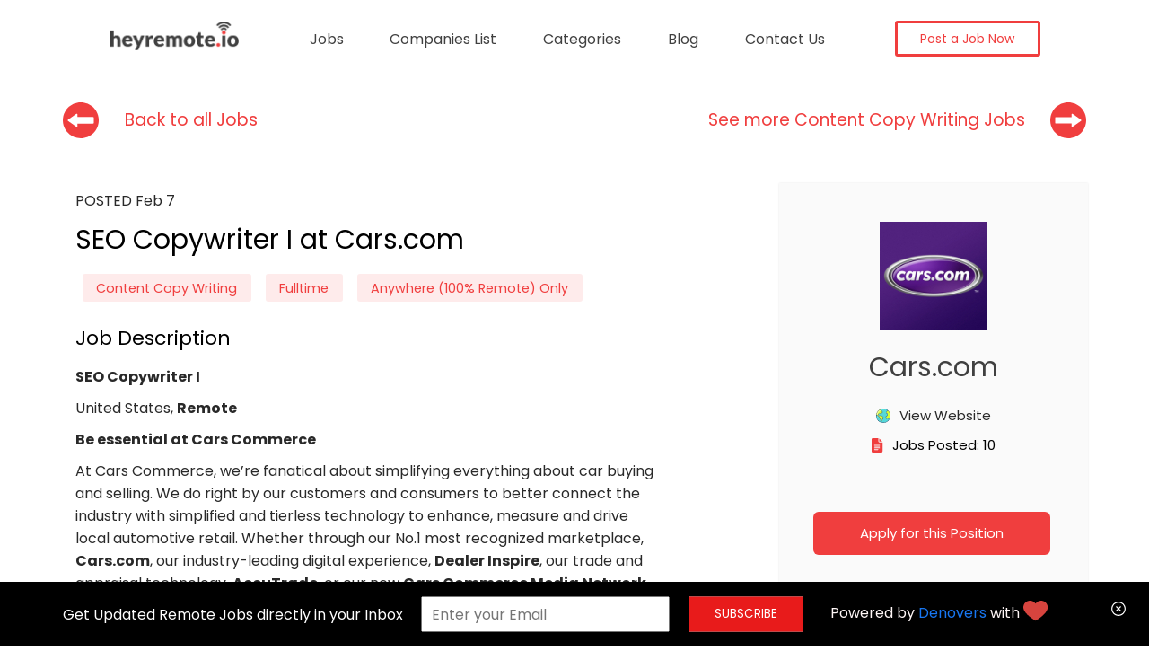

--- FILE ---
content_type: text/html; charset=utf-8
request_url: https://heyremote.io/job/7NmQp8fyMS5H1xLVaAIX-SEO-Copywriter-I-Cars-com
body_size: 67190
content:
<!DOCTYPE html><html lang="en"><head><script async="" src="https://www.googletagmanager.com/gtag/js?id=UA-178379372-1"></script><script>
            window.dataLayer = window.dataLayer || []; function gtag()
            {dataLayer.push(arguments)}
            gtag('js', new Date()); gtag('config', 'UA-178379372-1');</script><script> (function(h,o,t,j,a,r){
                        h.hj=h.hj||function(){(h.hj.q=h.hj.q||[]).push(arguments)};
                        h._hjSettings={hjid:2004859,hjsv:6};
                        a=o.getElementsByTagName('head')[0];
                        r=o.createElement('script');r.async=1;
                        r.src=t+h._hjSettings.hjid+j+h._hjSettings.hjsv;
                        a.appendChild(r);
                         })(window,document,'https://static.hotjar.com/c/hotjar-','.js?sv=');</script><link href="https://fonts.googleapis.com/css2?family=Lato&amp;family=Poppins:wght@300;400;600;700&amp;display=swap" rel="stylesheet"/><meta name="viewport" content="width=device-width"/><meta charSet="utf-8"/><link href="https://fonts.googleapis.com/css2?family=Lato&amp;family=Poppins:wght@300;400;600;700&amp;display=swap" rel="stylesheet"/><title>Remote SEO Copywriter I at Cars.com | Heyremote</title><meta name="description" content="

SEO Copywriter I
United States, Remote
Be essential at Cars Commerce
At Cars Commerce, we’re fanatical about simplifying everything about car buying and selli"/><link rel="canonical" href="https://heyremote.io/job/7NmQp8fyMS5H1xLVaAIX-SEO-Copywriter-I-Cars-com"/><meta property="og:title" content="Remote SEO Copywriter I at Cars.com |
              Heyremote"/><meta property="og:type" content="website"/><link rel="preload" href="/_next/static/css/a5df011527b367fc9010.css" as="style"/><link rel="stylesheet" href="/_next/static/css/a5df011527b367fc9010.css" data-n-g=""/><link rel="preload" href="/_next/static/css/566916a6359e9f2d3196.css" as="style"/><link rel="stylesheet" href="/_next/static/css/566916a6359e9f2d3196.css" data-n-p=""/><link rel="preload" href="/_next/static/css/8aaba903ac5b06c113e4.css" as="style"/><link rel="stylesheet" href="/_next/static/css/8aaba903ac5b06c113e4.css" data-n-p=""/><noscript data-n-css="true"></noscript><link rel="preload" href="/_next/static/chunks/main-0af5988bd4731b5eb296.js" as="script"/><link rel="preload" href="/_next/static/chunks/webpack-6a350883905eb0e8381d.js" as="script"/><link rel="preload" href="/_next/static/chunks/framework.04f99a6a628b456299be.js" as="script"/><link rel="preload" href="/_next/static/chunks/484bcb1e.637890632d0e3fac2823.js" as="script"/><link rel="preload" href="/_next/static/chunks/8673774c.ca6bfccd5045b56f24b7.js" as="script"/><link rel="preload" href="/_next/static/chunks/52066749.8e6dcba0ea47fa5aaa89.js" as="script"/><link rel="preload" href="/_next/static/chunks/commons.fea7482b100b72cadc8f.js" as="script"/><link rel="preload" href="/_next/static/chunks/7e000191c0cffa0aef401e5e0d6a56cfacbd6507.d9d294565d28ad8be930.js" as="script"/><link rel="preload" href="/_next/static/chunks/8144b74486a6a293efed0722a63a1f377dd8b8c0.f95afd3cd58e7bd9bdf7.js" as="script"/><link rel="preload" href="/_next/static/chunks/234edf23ff195f0a60f16af4d2bbda768469d4b1.5e95cfe13a6386870cc2.js" as="script"/><link rel="preload" href="/_next/static/chunks/pages/_app-341f13059b7315a7f412.js" as="script"/><link rel="preload" href="/_next/static/chunks/f9b5dc05443456198367415324036deb96ec20b8.7ee457b3d5288ce5bb9d.js" as="script"/><link rel="preload" href="/_next/static/chunks/522b7e10145202dc0e660d7e88c66116a3cbf8f1.73a0cc72beb1182c6ae9.js" as="script"/><link rel="preload" href="/_next/static/chunks/466a2af125b7e8f6b2269f97937cbe85cb41bde4.63be611ba84580ff359d.js" as="script"/><link rel="preload" href="/_next/static/chunks/466a2af125b7e8f6b2269f97937cbe85cb41bde4_CSS.7b37a38a8911fc5fb44b.js" as="script"/><link rel="preload" href="/_next/static/chunks/pages/job/%5Bid%5D-4c4189b8dce72f282c6a.js" as="script"/></head><body><div id="__next"><nav class="main-nav page-container"><section class="nav-logo"><a href="/"><img src="/images/heyremote-logo.png" alt="heyremote-io"/></a></section><section class="nav-links"><ul><a href="/"><li>Jobs</li></a><a href="/companies-list"><li class="companies-list">Companies List</li></a><div class="categories-container"><li>Categories</li><div class="categories-dropdown"><ul><a href="/categories/remote-Programming-jobs"><li>Programming</li></a><a href="/categories/remote-Design-jobs"><li>Design</li></a><a href="/categories/remote-Data-Entry-jobs"><li>Data Entry</li></a><a href="/categories/remote-Product-jobs"><li>Product</li></a><a href="/categories/remote-Project-Management-jobs"><li>Project Management</li></a><a href="/categories/remote-Content-Copy-Writing-jobs"><li>Content Copy Writing</li></a><a href="/categories/remote-Digital-Marketing-jobs"><li>Digital Marketing</li></a><a href="/categories/remote-Customer-Support-jobs"><li>Customer Support</li></a><a href="/categories/remote-Virtual-Assistant-jobs"><li>Virtual Assistant</li></a><a href="/categories/remote-Seo-jobs"><li>Seo</li></a></ul></div></div><a href="https://blog.heyremote.io/"><li>Blog</li></a><a href="/contact-us"><li class="companies-list">Contact Us</li></a></ul></section><section class="nav-post-job"><a href="/post-job"><button>Post a Job Now</button></a></section><section class="nav-mobile-section"><div class="search-n-burger-container"><div style="display:none"><div class="search-svg inside-input "><svg class="close-search-svg" xmlns="http://www.w3.org/2000/svg" width="17.068" height="17.068" viewBox="0 0 17.068 17.068"><g id="prefix__close" transform="translate(.568 .567)"><g id="prefix__Group_4679" data-name="Group 4679" transform="translate(0 .001)"><path id="prefix__Path_6978" fill="#fff" stroke="#fff" d="M8.884 8l6.933-6.933a.625.625 0 0 0-.884-.884L8 7.117 1.067.184a.625.625 0 0 0-.884.884L7.116 8 .183 14.934a.625.625 0 0 0 .884.884L8 8.885l6.933 6.933a.625.625 0 0 0 .884-.884z" data-name="Path 6978" transform="translate(0 -.001)"></path></g></g></svg></div><form><input type="search" placeholder="Enter Job Title or Keyword" value="" class="searchMobile"/></form></div><div class="search-svg"><img src="/images/search-icon.svg"/></div><div class="menu-svg"><img src="/images/menu-icon.svg"/></div></div><div class="mobile-nav-links"><div class="slide-top"><div class="slide-logo-container"><a href="/"><img src="/images/white-logo.svg" class="heyremote-svg white-fill"/></a></div><div class="search-n-burger-container"><div class="search-svg"><img src="/images/search-icon.svg" class="white-fill"/></div><div class="close-icon"><img src="/images/close.svg"/></div></div></div><ul><a href="/"><li>Jobs</li></a><a href="/companies-list"><li class="companies-list">Companies List</li></a><a href="https://blog.heyremote.io/"><li>Blog</li></a><a href="/contact-us"><li>Contact Us</li></a></ul><div class="mob-nav-post-job"><a href="/post-job"><button>Post a Job Now</button></a></div></div></section></nav><main><div class="page-container undefined"><div id="ViewJobPage_bottom_fixed_apply_btn__1thRS"><a href="https://boards.greenhouse.io/carsdotcom/jobs/5668611" target="__blank">Apply for this Position</a></div><section class="ViewJobPage_view_job_top_options__1XQLQ"><div class="ViewJobPage_go_back__sXS_q"><img src="/images/turn-left.png" alt="Back to Jobs"/><p><a href="/">Back to all Jobs</a></p></div><div class="ViewJobPage_view_more__3rBuU"><p><a href="/categories/remote-Content-Copy-Writing-jobs">See more <!-- -->Content Copy Writing<!-- --> Jobs<!-- --> </a></p><img src="/images/turn-right.png" alt="View More"/></div></section><section class="ViewJobPage_view_job_main__gL34z"><div class="ViewJobPage_job_details__x9_gJ"><div class="viewJobDetails_job_collapse_body__3I_v1"><div class="viewJobDetails_sec_1__3voQz"><p class="viewJobDetails_job_date__39u5R">POSTED <!-- -->Feb 7<!-- --> </p><h1 class="viewJobDetails_job_title__1ho7J">SEO Copywriter I<!-- --> <span style="font-weight:normal">at <!-- -->Cars.com</span></h1><ul class="viewJobDetails_job_tags__3g38p" style="justify-content:flex-start"><li><span>Content Copy Writing</span></li><li><span>Fulltime</span></li><li><span>Anywhere (100% Remote) Only</span></li></ul></div><div class="viewJobDetails_sec_2__3UJdP"><h5 class="viewJobDetails_desc_heading__2oNkb">Job Description</h5><span class="viewJobDetails_description_html__F3Hke"><p style="text-align:left"></p><p style="margin-left:0px"></p><p><span style="color:rgb(33,37,41);background-color:rgb(255,255,255);font-size:14px;font-family:open sans" color="" ui=""><strong>SEO Copywriter I</strong></span></p><p><span style="color:rgb(33,37,41);background-color:rgb(255,255,255);font-size:14px;font-family:open sans" color="" ui="">United States,</span> <span style="color:rgb(33,37,41);background-color:rgb(255,255,255);font-size:14px;font-family:open sans" color="" ui=""><strong>Remote</strong></span></p><p><span style="color:rgb(33,37,41);background-color:rgb(255,255,255);font-size:14px;font-family:open sans" color="" ui=""><strong>Be essential at Cars Commerce</strong></span></p><p><span style="color:rgb(33,37,41);background-color:rgb(255,255,255);font-size:14px;font-family:open sans" color="" ui="">At Cars Commerce, we’re fanatical about simplifying everything about car buying and selling. We do right by our customers and consumers to better connect the industry with simplified and tierless technology to enhance, measure and drive local automotive retail. Whether through our No.1 most recognized marketplace,</span> <span style="color:rgb(33,37,41);background-color:rgb(255,255,255);font-size:14px;font-family:open sans" color="" ui=""><strong>Cars.com</strong>, our industry-leading digital experience,</span> <span style="color:rgb(33,37,41);background-color:rgb(255,255,255);font-size:14px;font-family:open sans" color="" ui=""><strong>Dealer Inspire</strong>, our trade and appraisal technology,</span> <span style="color:rgb(33,37,41);background-color:rgb(255,255,255);font-size:14px;font-family:open sans" color="" ui=""><strong>AccuTrade</strong>, or our new</span> <span style="color:rgb(33,37,41);background-color:rgb(255,255,255);font-size:14px;font-family:open sans" color="" ui=""><strong>Cars Commerce Media Network</strong>, Cars Commerce is essential for success in the automotive industry.</span></p><p><span style="color:rgb(33,37,41);background-color:rgb(255,255,255);font-size:14px;font-family:open sans" color="" ui="">No one ever travels alone here: at its core, Cars Commerce is collaboration. In fact, it’s built into the very fabric of our shared values. We like to say we</span> <span style="color:rgb(33,37,41);background-color:rgb(255,255,255);font-size:14px;font-family:open sans" color="" ui=""><strong>Rise Together</strong></span> <span style="color:rgb(33,37,41);background-color:rgb(255,255,255);font-size:14px;font-family:open sans" color="" ui="">– putting people at the center of what we do, from consumer to customer to community. Life at Cars Commerce makes it easy when we share the ethos to be</span> <span style="color:rgb(33,37,41);background-color:rgb(255,255,255);font-size:14px;font-family:open sans" color="" ui=""><strong>Open to All</strong>, encouraging open-minded communication because we know diverse thinking yields better outcomes. But critical to our success is</span> <span style="color:rgb(33,37,41);background-color:rgb(255,255,255);font-size:14px;font-family:open sans" color="" ui=""><strong>Caring to Challenge</strong></span> <span style="color:rgb(33,37,41);background-color:rgb(255,255,255);font-size:14px;font-family:open sans" color="" ui="">and</span> <span style="color:rgb(33,37,41);background-color:rgb(255,255,255);font-size:14px;font-family:open sans" color="" ui=""><strong>Taking Ownership</strong>, fueling a competitive spirit in a respectful environment where we think about tomorrow but act today. At our foundation, we have integrity,</span> <span style="color:rgb(33,37,41);background-color:rgb(255,255,255);font-size:14px;font-family:open sans" color="" ui=""><strong>Doing the Right Thing</strong>, even when it’s hard. It’s our shared commitment to these values that makes Cars Commerce a place where growth becomes not only possible, but downright unavoidable.</span></p><p><span style="color:rgb(33,37,41);background-color:rgb(255,255,255);font-size:14px;font-family:open sans" color="" ui="">But don’t take our word for it. As a U.S. News &amp; World Report</span> <span style="color:rgb(33,37,41);background-color:rgb(255,255,255);font-size:14px;font-family:open sans" color="" ui=""><strong>Best Company to Work For in 2024, we’re obsessive about the employee experience</strong>. We are among the top 20% being declared “Best” of our industry based on six critical factors that are important to employee wellbeing, like quality of pay, benefits, work life balance and more.</span></p><p><span style="color:rgb(33,37,41);background-color:rgb(255,255,255);font-size:14px;font-family:open sans" color="" ui="">The SEO Copywriter is an individual contributor role inside the Creative Services Department, responsible for creating unique content for SEO clients based on strategic goals identified by SEO Specialists and Managed Service clients based on Managed Service requests. Copywriters work under the supervision of the Copy Supervisor, and in coordination with the SEO Specialists and Managed Service Specialists to fulfill client work month to month. Copywriters must be adept and proficient writers, who are able to quickly research and create search-optimized content that is useful to users and meets the length and time requirements of the department. Copywriters must be unafraid of tight deadlines and high workloads, writing and researching for between 7 and 12 pieces of content a day on average.</span></p><p><span style="color:rgb(33,37,41);background-color:rgb(255,255,255);font-size:14px;font-family:open sans" color="" ui="">Copywriters manage a heavy client load, making time management and the ability to complete tasks accurately and efficiently critical to success in this role. While SEO copywriting experience isn’t required for this role as training is provided, critical thinking, time management, and being calm under pressure are traits that lead to success.</span></p><p><span style="color:rgb(33,37,41);background-color:rgb(255,255,255);font-size:14px;font-family:open sans" color="" ui=""><strong>Duties:</strong></span></p><p><span style="color:rgb(33,37,41);background-color:rgb(255,255,255);font-size:14px;font-family:open sans" color="" ui="">Write a high volume of high-quality, organic search-optimized web content per month, adhering to strict quality guidelines within time requirements</span></p><p><span style="color:rgb(33,37,41);background-color:rgb(255,255,255);font-size:14px;font-family:open sans" color="" ui="">Manage client production schedules independently to meet tight internal deadlines</span></p><p><span style="color:rgb(33,37,41);background-color:rgb(255,255,255);font-size:14px;font-family:open sans" color="" ui="">Perform competitor and keyword research in order to write top-placing content</span></p><p><span style="color:rgb(33,37,41);background-color:rgb(255,255,255);font-size:14px;font-family:open sans" color="" ui="">Collaborate with SEO Specialists and Managed Service Specialists to create content that meets client goals</span></p><p><span style="color:rgb(33,37,41);background-color:rgb(255,255,255);font-size:14px;font-family:open sans" color="" ui="">Flawlessly edit content created by yourself and others</span></p><p><span style="color:rgb(33,37,41);background-color:rgb(255,255,255);font-size:14px;font-family:open sans" color="" ui="">Work within website platforms to publish content</span></p><p><span style="color:rgb(33,37,41);background-color:rgb(255,255,255);font-size:14px;font-family:open sans" color="" ui="">Follow and understand brand-specific compliance requirements</span></p><p><span style="color:rgb(33,37,41);background-color:rgb(255,255,255);font-size:14px;font-family:open sans" color="" ui="">Contribute actively to department and company goals</span></p><p><span style="color:rgb(33,37,41);background-color:rgb(255,255,255);font-size:14px;font-family:open sans" color="" ui="">Understand and implement SEO best practices in content production</span></p><p><span style="color:rgb(33,37,41);background-color:rgb(255,255,255);font-size:14px;font-family:open sans" color="" ui=""><strong>Requirements (within 3 months of employment):</strong></span></p><p><span style="color:rgb(33,37,41);background-color:rgb(255,255,255);font-size:14px;font-family:open sans" color="" ui="">Active interest in organic search, search engines, and digital marketing and drive to stay abreast of industry news and updates</span></p><p><span style="color:rgb(33,37,41);background-color:rgb(255,255,255);font-size:14px;font-family:open sans" color="" ui="">“Always learning” attitude, driven by the desire to continuously gain knowledge and improve skills</span></p><p><span style="color:rgb(33,37,41);background-color:rgb(255,255,255);font-size:14px;font-family:open sans" color="" ui="">Ability to comfortably and successfully manage heavy client loads ( 7-9 pieces a day on average)</span></p><p><span style="color:rgb(33,37,41);background-color:rgb(255,255,255);font-size:14px;font-family:open sans" color="" ui="">Ability to complete all required tasks within outlined time requirements and by required due dates each month</span></p><p><span style="color:rgb(33,37,41);background-color:rgb(255,255,255);font-size:14px;font-family:open sans" color="" ui="">Willingness to work overtime as needed to complete client work on schedule</span></p><p><span style="color:rgb(33,37,41);background-color:rgb(255,255,255);font-size:14px;font-family:open sans" color="" ui="">Critical thinking and reasoning skills; the ability to take learned concepts and apply them appropriately to unique situations in order to arrive at the most logical plan of action</span></p><p><span style="color:rgb(33,37,41);background-color:rgb(255,255,255);font-size:14px;font-family:open sans" color="" ui="">Willingness to identify problems or issues and raise them to leadership, as well as present possible solutions</span></p><p><span style="color:rgb(33,37,41);background-color:rgb(255,255,255);font-size:14px;font-family:open sans" color="" ui="">Adaptability; willingness to accept and embrace changing processes, gray areas, and new ideas with ease and enthusiasm</span></p><p><span style="color:rgb(33,37,41);background-color:rgb(255,255,255);font-size:14px;font-family:open sans" color="" ui="">Exceptional written and verbal communication</span></p><p><span style="color:rgb(33,37,41);background-color:rgb(255,255,255);font-size:14px;font-family:open sans" color="" ui="">Detail-oriented, especially as it relates to QCing and editing your own work</span></p><p><span style="color:rgb(33,37,41);background-color:rgb(255,255,255);font-size:14px;font-family:open sans" color="" ui="">Proficient with Google Docs/Google Sheets</span></p><p><span style="color:rgb(33,37,41);background-color:rgb(255,255,255);font-size:14px;font-family:open sans" color="" ui="">Ability to perform and apply findings of competitor research using SEMRush and Google</span></p><p><span style="color:rgb(33,37,41);background-color:rgb(255,255,255);font-size:14px;font-family:open sans" color="" ui="">Demonstrated understanding of SEO fundamentals</span></p><p><span style="color:rgb(33,37,41);background-color:rgb(255,255,255);font-size:14px;font-family:open sans" color="" ui=""><strong>What Determines Success as an SEO Copywriter?</strong></span></p><p><span style="color:rgb(33,37,41);background-color:rgb(255,255,255);font-size:14px;font-family:open sans" color="" ui="">Ability to independently set and meet daily writing goals to meet deadlines.</span></p><p><span style="color:rgb(33,37,41);background-color:rgb(255,255,255);font-size:14px;font-family:open sans" color="" ui="">Consistently meeting deadlines, within time requirements with quality work product and correct application of SEO principles</span></p><p><span style="color:rgb(33,37,41);background-color:rgb(255,255,255);font-size:14px;font-family:open sans" color="" ui="">High Levels of Engagement with Team, Department and Company.</span></p><p><span style="color:rgb(33,37,41);background-color:rgb(255,255,255);font-size:14px;font-family:open sans" color="" ui="">Has a positive attitude in the face of challenges and changes.</span></p><p><span style="color:rgb(33,37,41);background-color:rgb(255,255,255);font-size:14px;font-family:open sans" color="" ui="">Organic KPIs Trends</span></p><p><span style="color:rgb(33,37,41);background-color:rgb(255,255,255);font-size:14px;font-family:open sans" color="" ui="">Organic KPIs month to month and year to year are expected to trend positively</span></p><p><span style="color:rgb(33,37,41);background-color:rgb(255,255,255);font-size:14px;font-family:open sans" color="" ui="">#LI- JL</span></p><p><span style="color:rgb(33,37,41);background-color:rgb(255,255,255);font-size:14px;font-family:open sans" color="" ui="">In the spirit of pay transparency, we are excited to share the base salary range for this position which is not inclusive of bonuses, benefits or other forms of compensation that the position may be eligible for. If you are hired at Cars Commerce, your final base salary compensation will be determined based on factors such as skills and/or experience. If the salary range is close to what you’re seeking, then we encourage you to apply and learn more about the total compensation package for this position.</span></p><p><span style="color:rgb(33,37,41);background-color:rgb(255,255,255);font-size:14px;font-family:open sans" color="" ui=""><strong>Salary Range</strong></span></p><p><span style="color:rgb(33,37,41);background-color:rgb(255,255,255);font-size:14px;font-family:open sans" color="" ui=""><strong>$45,200—$54,200 USD</strong></span></p><p><span style="color:rgb(33,37,41);background-color:rgb(255,255,255);font-size:14px;font-family:open sans" color="" ui=""><strong>Our Comprehensive Benefits Package includes:</strong></span></p><ul><li><span style="color:rgb(33,37,41);background-color:rgb(255,255,255);font-size:14px;font-family:open sans" color="" ui="">Medical, Dental &amp; Vision Healthcare Plans</span></li><li><span style="color:rgb(33,37,41);background-color:rgb(255,255,255);font-size:14px;font-family:open sans" color="" ui="">401(k) with Company Match + Immediate Vesting</span></li><li><span style="color:rgb(33,37,41);background-color:rgb(255,255,255);font-size:14px;font-family:open sans" color="" ui="">New Hire Stipend for Home Office Set-Up</span></li><li><span style="color:rgb(33,37,41);background-color:rgb(255,255,255);font-size:14px;font-family:open sans" color="" ui="">Employee Stock Purchase Program</span></li><li><span style="color:rgb(33,37,41);background-color:rgb(255,255,255);font-size:14px;font-family:open sans" color="" ui="">Generous PTO</span></li></ul><p><span style="color:rgb(33,37,41);background-color:rgb(255,255,255);font-size:14px;font-family:open sans" color="" ui="">Refuel – a service based recognition program where employees receive additional paid time away to learn grow and reset</span></p><ul><li><span style="color:rgb(33,37,41);background-color:rgb(255,255,255);font-size:14px;font-family:open sans" color="" ui="">Paid Holidays, Floating Holiday, Volunteer Day, Recharge Day</span></li><li><span style="color:rgb(33,37,41);background-color:rgb(255,255,255);font-size:14px;font-family:open sans" color="" ui="">Learn more about our Benefits, Perks, &amp; Culture on our LinkedIn Life Pages!</span></li></ul><p><span style="color:rgb(33,37,41);background-color:rgb(255,255,255);font-size:14px;font-family:open sans" color="" ui="">We are an equal opportunity employer and value diversity at our company. We do not discriminate on the basis of race, religion, color, national origin, gender, sexual orientation, age, marital status, veteran status, or disability status.</span><br/> </p></span></div><div class="viewJobDetails_sec_4__3HGY3"><a class="viewJobDetails_apply_btn__bottom__2qPKQ" href="https://boards.greenhouse.io/carsdotcom/jobs/5668611" target="__blank"><span class="viewJobDetails_apply_position__3vKVm">Apply for this Position</span><span class="viewJobDetails_apply_position_mobile__38e5w">Apply Now</span></a><p><span class="viewJobDetails_share_this_job__1foFR">Share this Job</span> <span class="viewJobDetails_share_this_job_mobile__35dyN">Share</span><button aria-label="facebook" class="react-share__ShareButton" style="background-color:transparent;border:none;padding:0;font:inherit;color:inherit;cursor:pointer"><span class="viewJobDetails_facebook__4XNGE"><img src="/images/facebook.png" alt="facebook"/></span></button><button aria-label="twitter" class="react-share__ShareButton" style="background-color:transparent;border:none;padding:0;font:inherit;color:inherit;cursor:pointer"><span class="viewJobDetails_twitter__3etOD"><img src="/images/twitter.png" alt="twitter"/></span></button><button aria-label="linkedin" class="react-share__ShareButton" style="background-color:transparent;border:none;padding:0;font:inherit;color:inherit;cursor:pointer"><span class="viewJobDetails_linkedin__17CoG"><img src="/images/linkedin.png" alt="linkedin"/></span></button></p></div></div></div><div class="ViewJobPage_company_details__3tsoC"><div class="ViewJobPage_company_card_size__1HdTW"><div class="companyVerticalCard_company_card_container__2IMg9"><div class="companyVerticalCard_comany_logo__hCD8t"><a href="/company/Ir6SNi8WlMpcWpnqyiCE-remote-jobs-in-Cars-com"><img src="https://firebasestorage.googleapis.com/v0/b/heyremote-6db3c.appspot.com/o/heyremote.cars.com%40heyremote.io%2Fundefined?alt=media&amp;token=478c2d0d-8d20-4387-a016-e80d66baa2bf" alt="Cars.com logo" width="100%"/></a></div><h4 class="companyVerticalCard_company_name__238SU">Cars.com</h4><ul class="companyVerticalCard_location_website_date__10pEz"><li><img src="/images/globe-icon.png" alt="Go to Website"/> <a href="https://www.cars.com/" rel="noopener noreferrer" target="_blank">View Website</a></li><li><img src="/images/google-docs.png" alt="Jobs"/> Jobs Posted:<!-- --> <!-- -->0</li></ul><a class="companyVerticalCard_apply_for_this_btn__3KYla" href="https://boards.greenhouse.io/carsdotcom/jobs/5668611" target="__blank">Apply for this Position</a><hr/><div class="companyVerticalCard_view_all_jobs_link__16FO_"><p><a href="/company/Ir6SNi8WlMpcWpnqyiCE-remote-jobs-in-Cars-com">View all Jobs</a></p> <img src="/images/turn-right.png" alt="View More"/></div></div></div></div></section><section class="ViewJobPage_related_jobs_section__28Udn"><div class="ViewJobPage_heading__-oyjt"><img src="/images/chain.png" alt="chain"/><p>Related Jobs</p></div><div><div class="featured-jobs-container" style="margin-bottom:100px"><div><div class="jobCard_job_card__3iYEX"><div class="jobCard_company_logo__34pNW" style="width:72px;height:72px;border-radius:5px"><img src="https://firebasestorage.googleapis.com/v0/b/heyremote-6db3c.appspot.com/o/ops%40anuttacon.com%2Fundefined?alt=media&amp;token=2c6caa9e-df41-4cdc-a20f-251bd4b20cd6" alt="Company Icon" width="100%"/></div><div class="jobCard_job__2Y0E1"><ul><li>Anuttacon</li><li><a href="/job/AUbmH5sO1Fwgne2prYdb-AI-Trainer-Narrative-Game-Writer--Anuttacon">AI Trainer, Narrative Game Writer </a></li><li><span><img src="/images/location-icon.png" alt="Location Icon"/>Anywhere (100% Remote) Only</span><span><img src="/images/google-docs.png" alt="Job Type Icon"/>Contract</span></li></ul><ul class="jobCard_job_tags__1zdcP"><li><span>Content Copy Writing</span></li></ul></div><div class="jobCard_time_and_apply__HfgjX"><div><p> <!-- -->28d</p></div><div><a href="https://tinyurl.com/annuaitrainer" target="__blank">Apply Now</a></div></div></div><div class="jobCard_job_details_collapse__1R1rX"><hr/><div class="viewJobDetails_job_collapse_body__3I_v1"><div class="viewJobDetails_sec_1__3voQz"><p class="viewJobDetails_job_date__39u5R">POSTED <!-- -->Oct 23<!-- --> </p><h1 class="viewJobDetails_job_title__1ho7J">AI Trainer, Narrative Game Writer <!-- --> <span style="font-weight:normal">at <!-- -->Anuttacon</span></h1><ul class="viewJobDetails_job_tags__3g38p" style="justify-content:flex-start"><li><span>Content Copy Writing</span></li><li><span>Contract</span></li><li><span>Anywhere (100% Remote) Only</span></li></ul><p class="viewJobDetails_job_salary__eB3V5"><img src="/images/coin.png" alt="Coin"/>41,000 - 83,000</p></div><div class="viewJobDetails_sec_2__3UJdP"><h5 class="viewJobDetails_desc_heading__2oNkb">Job Description</h5><span class="viewJobDetails_description_html__F3Hke"><p><span style="color:rgb(0,0,0);background-color:transparent;font-size:14pt;font-family:arial, sans-serif">We’re Hiring – Join </span><a href="https://www.anuttacon.com/about/" target="_self"><span style="color:rgb(17,85,204);background-color:transparent;font-size:14pt;font-family:arial, sans-serif"><ins>Anuttacon</ins></span></a><span style="color:rgb(0,0,0);background-color:transparent;font-size:14pt;font-family:arial, sans-serif"> as an AI Trainer!</span></p><p><br/><span style="color:rgb(0,0,0);background-color:transparent;font-size:12pt;font-family:arial, sans-serif"><strong>About Us:</strong></span></p><p><span style="color:rgb(0,0,0);background-color:transparent;font-size:11pt;font-family:arial, sans-serif">Anuttacon’s mission is to create immersive and personalized virtual worlds where players can form unique connections and deeper experiences in digital spaces. We are dedicated to leveraging different perspectives, voices, and backgrounds to promote a thoughtful and humanistic approach to technology. Through research-driven and explorative AI, we aim to create real-time interactions that seamlessly blend text, audio, visuals and beyond.</span></p><p><span style="color:rgb(0,0,0);background-color:transparent;font-size:medium;font-family:poppins, sans-serif">We are eager to connect with candidates who have a passion for gaming, especially those experienced in narrative games. If this resonates with you, we’d love to hear from you! </span></p><p><span style="color:rgb(0,0,0);background-color:transparent;font-size:12pt;font-family:arial, sans-serif"><strong>About the Role:</strong></span></p><p><span style="color:rgb(0,0,0);background-color:transparent;font-size:11pt;font-family:arial, sans-serif">We’re looking for individuals with diverse expertise to join our data team as AI Trainers. In this role, you will directly be involved in improving the accuracy and performance of our models. </span></p><h3><span style="color:rgb(0,0,0);background-color:transparent;font-size:12pt;font-family:arial, sans-serif">Responsibilities:</span></h3><ul><li><span style="color:rgb(0,0,0);background-color:transparent;font-size:11pt;font-family:arial, sans-serif">Annotate game content such as dialogues, quests, and character interactions</span></li><li><span style="color:rgb(0,0,0);background-color:transparent;font-size:11pt;font-family:arial, sans-serif">Utilize data evaluation tools to complete tasks through Verity Lab</span></li><li><span style="color:rgb(0,0,0);background-color:transparent;font-size:11pt;font-family:arial, sans-serif">Optimize player experiences through analyzing and providing insight on world building, comprehensive characters, mini-plots, personality profiles, and various topics</span></li><li><span style="color:rgb(0,0,0);background-color:transparent;font-size:11pt;font-family:arial, sans-serif">Collaborate with our AI research and product teams remotely to develop authentic and creative large language models </span></li></ul><h3><span style="color:rgb(0,0,0);background-color:transparent;font-size:12pt;font-family:arial, sans-serif">About You:</span></h3><ul><li><span style="color:rgb(0,0,0);background-color:transparent;font-size:11pt;font-family:arial, sans-serif">Native or Fluent in English</span></li><li><span style="color:rgb(0,0,0);background-color:transparent;font-size:11pt;font-family:arial, sans-serif">Strong attention to detail and a commitment to producing high-quality work </span></li><li><span style="color:rgb(0,0,0);background-color:transparent;font-size:11pt;font-family:arial, sans-serif">Comfortable learning new tools and software quickly</span></li><li><span style="color:rgb(0,0,0);background-color:transparent;font-size:11pt;font-family:arial, sans-serif">Ability to follow complex guidelines and apply them consistently</span></li><li><span style="color:rgb(0,0,0);background-color:transparent;font-size:11pt;font-family:arial, sans-serif">Communicate feedback clearly and professionally</span><br/></li></ul><p><span style="color:rgb(0,0,0);background-color:transparent;font-size:12pt;font-family:arial, sans-serif"><strong>Preferred</strong>:</span></p><ul><li><span style="color:rgb(0,0,0);background-color:transparent;font-size:11pt;font-family:arial, sans-serif">Prior experience or strong interest in AI data, data annotation, or related fields </span></li><li><span style="color:rgb(0,0,0);background-color:transparent;font-size:11pt;font-family:arial, sans-serif">Background or related experience in the following areas:</span></li><ul><li><span style="color:rgb(0,0,0);background-color:transparent;font-size:11pt;font-family:arial, sans-serif">Storytelling, creative writing, copywriting, or content development</span></li><li><span style="color:rgb(0,0,0);background-color:transparent;font-size:11pt;font-family:arial, sans-serif">English, communications, or new media</span></li><li><span style="color:rgb(0,0,0);background-color:transparent;font-size:11pt;font-family:arial, sans-serif">Psychology, philosophy, or other fields focused on human behavior and thought</span></li><li><span style="color:rgb(0,0,0);background-color:transparent;font-size:11pt;font-family:arial, sans-serif">Game design or game development</span></li><li><span style="color:rgb(0,0,0);background-color:transparent;font-size:11pt;font-family:arial, sans-serif">STEM di</span><span style="color:rgb(16,18,20);background-color:rgb(255,255,255);font-size:11pt;font-family:arial, sans-serif">sciplines with a strong emphasis on clarity and structure</span><br/></li></ul></ul><p><span style="color:rgb(0,0,0);background-color:transparent;font-size:12pt;font-family:arial, sans-serif"><strong>Compensation &amp; other expectations:</strong></span></p><ul><li><span style="color:rgb(0,0,0);background-color:transparent;font-size:11pt;font-family:arial, sans-serif">Hourly rate: $20 - $30, depending on your role and qualifications. Compensation varies based on location and experience. International rates will differ.</span></li><li><span style="color:rgb(0,0,0);background-color:transparent;font-size:11pt;font-family:arial, sans-serif">Able to dedicate 20-40+ flexible hours per week based on your availability</span></li><li><span style="color:rgb(0,0,0);background-color:transparent;font-size:11pt;font-family:arial, sans-serif">There will be exciting opportunities for bonus and growth!</span></li></ul><h3><span style="color:rgb(0,0,0);background-color:transparent;font-size:12pt;font-family:arial, sans-serif">How to Apply:</span></h3><p><span style="color:rgb(0,0,0);background-color:transparent;font-size:11pt;font-family:arial, sans-serif">Please complete the following assessment. The introductory questions will gather basic information about your location, work background, and experience before the screener begins: </span></p><ul><li style="margin-left:1.5em"><a href="https://forms.gle/W1bap66kXaRDju8v9" target="_self"><span style="color:inherit;background-color:rgb(250,250,250);font-size:medium;font-family:poppins, sans-serif"><ins>Writing Assessment</ins></span></a></li><li><a href="https://forms.gle/PKKcPnaeToG4YnPM7" target="_self"><span style="color:rgb(17,85,204);background-color:transparent;font-size:11pt;font-family:arial, sans-serif"><ins>Humanize (LLM) Assessment</ins></span></a> </li></ul><p><span style="color:rgb(0,0,0);background-color:transparent;font-size:11pt;font-family:arial, sans-serif">Please be advised that the screeners will test varying levels of skill, so do not feel discouraged if a few of the questions are difficult. Based on your areas of interest or expertise, you can complete one or more assessments to start, or can change projects after you’re onboarded.</span></p><ul><li><a href="https://docs.google.com/forms/d/e/1FAIpQLScxz3ojPCsO6e3swMrtMfOPy9dOAQ_TdyU0nujY_ZUZpiR1gQ/viewform?usp=sharing&amp;ouid=103771520501386947568" target="_self"><span style="color:rgb(17,85,204);background-color:transparent;font-size:11pt;font-family:arial, sans-serif"><ins>Audio Assessment</ins></span></a></li><li><a href="https://docs.google.com/forms/d/e/1FAIpQLSd-qKk-CsjwR64cyoqW2V8UbKY0KEufXqbjKGO-Ip-7q5e2oQ/viewform?usp=sharing&amp;ouid=103771520501386947568" target="_self"><span style="color:rgb(17,85,204);background-color:transparent;font-size:11pt;font-family:arial, sans-serif"><ins>Video Assessment (General)</ins></span></a></li><li><a href="https://forms.gle/LvZEjoCfwHScABhg7" target="_self"><span style="color:rgb(17,85,204);background-color:transparent;font-size:11pt;font-family:arial, sans-serif"><ins>Video Assessment (Understanding)</ins></span></a></li></ul><p></p></span></div><div class="viewJobDetails_sec_4__3HGY3"><a class="viewJobDetails_apply_btn__bottom__2qPKQ" href="https://tinyurl.com/annuaitrainer" target="__blank"><span class="viewJobDetails_apply_position__3vKVm">Apply for this Position</span><span class="viewJobDetails_apply_position_mobile__38e5w">Apply Now</span></a><p><span class="viewJobDetails_share_this_job__1foFR">Share this Job</span> <span class="viewJobDetails_share_this_job_mobile__35dyN">Share</span><button aria-label="facebook" class="react-share__ShareButton" style="background-color:transparent;border:none;padding:0;font:inherit;color:inherit;cursor:pointer"><span class="viewJobDetails_facebook__4XNGE"><img src="/images/facebook.png" alt="facebook"/></span></button><button aria-label="twitter" class="react-share__ShareButton" style="background-color:transparent;border:none;padding:0;font:inherit;color:inherit;cursor:pointer"><span class="viewJobDetails_twitter__3etOD"><img src="/images/twitter.png" alt="twitter"/></span></button><button aria-label="linkedin" class="react-share__ShareButton" style="background-color:transparent;border:none;padding:0;font:inherit;color:inherit;cursor:pointer"><span class="viewJobDetails_linkedin__17CoG"><img src="/images/linkedin.png" alt="linkedin"/></span></button></p></div></div></div></div><div><div class="jobCard_job_card__3iYEX"><div class="jobCard_company_logo__34pNW" style="width:72px;height:72px;border-radius:5px"><img src="https://firebasestorage.googleapis.com/v0/b/heyremote-6db3c.appspot.com/o/jess%40dialedlabs.com%2Fundefined?alt=media&amp;token=92650424-729d-4f8a-97e3-a957c5e97bd7" alt="Company Icon" width="100%"/></div><div class="jobCard_job__2Y0E1"><ul><li>Dialed Labs</li><li><a href="/job/cllG0EBfkChXxal0wmrM-Writers-for-Journalist-Outreach-Dialed-Labs">Writers for Journalist Outreach</a></li><li><span><img src="/images/location-icon.png" alt="Location Icon"/>Anywhere (100% Remote) Only</span><span><img src="/images/google-docs.png" alt="Job Type Icon"/>Fulltime</span></li></ul><ul class="jobCard_job_tags__1zdcP"><li><span>Content Copy Writing</span></li></ul></div><div class="jobCard_time_and_apply__HfgjX"><div><p> <!-- -->35d</p></div><div><a href="https://forms.gle/QZKme83TJYWrM46d6" target="__blank">Apply Now</a></div></div></div><div class="jobCard_job_details_collapse__1R1rX"><hr/><div class="viewJobDetails_job_collapse_body__3I_v1"><div class="viewJobDetails_sec_1__3voQz"><p class="viewJobDetails_job_date__39u5R">POSTED <!-- -->June 16<!-- --> </p><h1 class="viewJobDetails_job_title__1ho7J">Writers for Journalist Outreach<!-- --> <span style="font-weight:normal">at <!-- -->Dialed Labs</span></h1><ul class="viewJobDetails_job_tags__3g38p" style="justify-content:flex-start"><li><span>Content Copy Writing</span></li><li><span>Fulltime</span></li><li><span>Anywhere (100% Remote) Only</span></li></ul></div><div class="viewJobDetails_sec_2__3UJdP"><h5 class="viewJobDetails_desc_heading__2oNkb">Job Description</h5><span class="viewJobDetails_description_html__F3Hke"><p>Dialed Labs is seeking motivated, reliable and creative writers to join our Press Pitches team.</p><p>We’d love to hear from you if you:</p><ul><li>Have exceptional writing skills</li><li>Research thoroughly</li><li>Think and write creatively, from perspectives other than your own</li><li>Are detail-oriented</li><li>Welcome feedback and apply it to your writing</li><li>Are motivated and self-driven</li></ul><p>For this role, we need someone who takes their research seriously and is confident structuring that research into bite-sized, unique, engaging, and quotable statements.</p><p>Each day, you’ll write and submit pitches on behalf of our clients to journalists who send queries via numerous platforms, including HARO, Qwoted, HaB2BW and Featured.</p><p>With a client-base spanning many industries, you’ll write on numerous topics from many different perspectives—each day is different, as it depends on the journalists’ queries sent that day.</p><p>You’ll have significant autonomy and independence in a role that includes stable, ongoing, full-time work.</p></span></div><div class="viewJobDetails_sec_4__3HGY3"><a class="viewJobDetails_apply_btn__bottom__2qPKQ" href="https://forms.gle/QZKme83TJYWrM46d6" target="__blank"><span class="viewJobDetails_apply_position__3vKVm">Apply for this Position</span><span class="viewJobDetails_apply_position_mobile__38e5w">Apply Now</span></a><p><span class="viewJobDetails_share_this_job__1foFR">Share this Job</span> <span class="viewJobDetails_share_this_job_mobile__35dyN">Share</span><button aria-label="facebook" class="react-share__ShareButton" style="background-color:transparent;border:none;padding:0;font:inherit;color:inherit;cursor:pointer"><span class="viewJobDetails_facebook__4XNGE"><img src="/images/facebook.png" alt="facebook"/></span></button><button aria-label="twitter" class="react-share__ShareButton" style="background-color:transparent;border:none;padding:0;font:inherit;color:inherit;cursor:pointer"><span class="viewJobDetails_twitter__3etOD"><img src="/images/twitter.png" alt="twitter"/></span></button><button aria-label="linkedin" class="react-share__ShareButton" style="background-color:transparent;border:none;padding:0;font:inherit;color:inherit;cursor:pointer"><span class="viewJobDetails_linkedin__17CoG"><img src="/images/linkedin.png" alt="linkedin"/></span></button></p></div></div></div></div><div><div class="jobCard_job_card__3iYEX"><div class="jobCard_company_logo__34pNW" style="width:72px;height:72px;border-radius:5px"><img src="https://firebasestorage.googleapis.com/v0/b/heyremote-6db3c.appspot.com/o/heyremote.thekiddospace%40heyremote.io%2Fundefined?alt=media&amp;token=ba925dd5-0b6f-491b-8a91-d94cda9e7d57" alt="Company Icon" width="100%"/></div><div class="jobCard_job__2Y0E1"><ul><li>TheKiddoSpace</li><li><a href="/job/j8zAoUXUqcH90Dkkl9zr-Copywriter-Scriptwriter-TheKiddoSpace">Copywriter/Scriptwriter</a></li><li><span><img src="/images/location-icon.png" alt="Location Icon"/>Anywhere (100% Remote) Only</span><span><img src="/images/google-docs.png" alt="Job Type Icon"/>Fulltime</span></li></ul><ul class="jobCard_job_tags__1zdcP"><li><span>Content Copy Writing</span></li></ul></div><div class="jobCard_time_and_apply__HfgjX"><div><p> <!-- -->24d</p></div><div><a href="https://wellfound.com/jobs/3152824-copywriter-scriptwriter" target="__blank">Apply Now</a></div></div></div><div class="jobCard_job_details_collapse__1R1rX"><hr/><div class="viewJobDetails_job_collapse_body__3I_v1"><div class="viewJobDetails_sec_1__3voQz"><p class="viewJobDetails_job_date__39u5R">POSTED <!-- -->Nov 27<!-- --> </p><h1 class="viewJobDetails_job_title__1ho7J">Copywriter/Scriptwriter<!-- --> <span style="font-weight:normal">at <!-- -->TheKiddoSpace</span></h1><ul class="viewJobDetails_job_tags__3g38p" style="justify-content:flex-start"><li><span>Content Copy Writing</span></li><li><span>Fulltime</span></li><li><span>Anywhere (100% Remote) Only</span></li></ul></div><div class="viewJobDetails_sec_2__3UJdP"><h5 class="viewJobDetails_desc_heading__2oNkb">Job Description</h5><span class="viewJobDetails_description_html__F3Hke"><p style="text-align:start"><span style="color:rgb(5,12,38);background-color:rgb(255,255,255);font-size:16px;font-family:graphik," helvetica="" color="" ui=""><strong>Are YOU a person with a passion for creative strategy and copywriting?</strong></span></p><p style="text-align:start"><span style="color:rgb(5,12,38);background-color:rgb(255,255,255);font-size:16px;font-family:graphik," helvetica="" color="" ui="">Do YOU want to take charge of an ecommerce brand’s creative scriptwriting to boost sales and implement psychology-driven messaging? If you answered an enthusiastic “YES” to both questions above, KEEP READING.</span></p><p style="text-align:start"><span style="color:rgb(5,12,38);background-color:rgb(255,255,255);font-size:16px;font-family:graphik," helvetica="" color="" ui="">TheKiddoSpace is an 8-figure eCommerce brand, selling kids’ products in 15+ countries. Since our launch in 2022, we&#x27;ve skyrocketed from $0 to multiple 7-figures in our first year, hit 8 figures in 2023, and are on track for multiple 8 figures in 2024.</span></p><p style="text-align:start"><span style="color:rgb(5,12,38);background-color:rgb(255,255,255);font-size:16px;font-family:graphik," helvetica="" color="" ui="">Ready to break free from stagnation and experience real growth? Join us now and help push our brand to 9-figures in the coming years. We’re on a mission to innovate with custom, unique products that make a difference in our customers&#x27; lives.</span></p><p style="text-align:start"><span style="color:rgb(5,12,38);background-color:rgb(255,255,255);font-size:16px;font-family:graphik," helvetica="" color="" ui=""><strong>And THAT&#x27;S where you come in.</strong></span></p><p style="text-align:start"><span style="color:rgb(5,12,38);background-color:rgb(255,255,255);font-size:16px;font-family:graphik," helvetica="" color="" ui="">We’re on the lookout for a talented and innovative Copywriter to join our team. You will play a key role in crafting engaging scripts for paid ads, under the guidance of our Creative Strategist, to drive sales and effectively communicate our brand&#x27;s story.</span></p><p style="text-align:start"><span style="color:rgb(5,12,38);background-color:rgb(255,255,255);font-size:16px;font-family:graphik," helvetica="" color="" ui=""><strong>Qualifications</strong></span></p><ul><li style="margin-left:0px"><span style="color:rgb(5,12,38);background-color:rgb(255,255,255);font-size:16px;font-family:graphik," helvetica="" color="" ui="">Proven experience as a Scriptwriter or Copywriter in an e-commerce environment, with a solid portfolio showcasing various content formats.</span></li><li style="margin-left:0px"><span style="color:rgb(5,12,38);background-color:rgb(255,255,255);font-size:16px;font-family:graphik," helvetica="" color="" ui="">Hands-on experience writing copy and scripts for UGC ads.</span></li><li style="margin-left:0px"><span style="color:rgb(5,12,38);background-color:rgb(255,255,255);font-size:16px;font-family:graphik," helvetica="" color="" ui="">A good understanding of marketing strategies and consumer psychology.</span></li><li style="margin-left:0px"><span style="color:rgb(5,12,38);background-color:rgb(255,255,255);font-size:16px;font-family:graphik," helvetica="" color="" ui="">Excellent research skills, able to synthesize information from multiple sources.</span></li><li style="margin-left:0px"><span style="color:rgb(5,12,38);background-color:rgb(255,255,255);font-size:16px;font-family:graphik," helvetica="" color="" ui="">The versatility to write in various tones and styles, while maintaining brand consistency.</span></li><li style="margin-left:0px"><span style="color:rgb(5,12,38);background-color:rgb(255,255,255);font-size:16px;font-family:graphik," helvetica="" color="" ui="">Strong communication and teamwork skills, with the ability to take direction and collaborate effectively.</span></li></ul><p style="text-align:start"><span style="color:rgb(5,12,38);background-color:rgb(255,255,255);font-size:16px;font-family:graphik," helvetica="" color="" ui=""><strong>Responsibilities</strong></span></p><ul><li style="margin-left:0px"><span style="color:rgb(5,12,38);background-color:rgb(255,255,255);font-size:16px;font-family:graphik," helvetica="" color="" ui="">Create high-quality scripts for a variety of formats including video content, podcasts, advertisements, and social media campaigns.</span></li><li style="margin-left:0px"><span style="color:rgb(5,12,38);background-color:rgb(255,255,255);font-size:16px;font-family:graphik," helvetica="" color="" ui="">Write scripts that are captivating, concise, and targeted to the right audience, conveying our core messages effectively.</span></li><li style="margin-left:0px"><span style="color:rgb(5,12,38);background-color:rgb(255,255,255);font-size:16px;font-family:graphik," helvetica="" color="" ui="">Conduct in-depth research on topics provided by the Creative Strategist, using data, consumer insights, and market trends to shape content.</span></li><li style="margin-left:0px"><span style="color:rgb(5,12,38);background-color:rgb(255,255,255);font-size:16px;font-family:graphik," helvetica="" color="" ui="">Stay updated with industry trends, competitor activity, and emerging topics to keep our scripts fresh and impactful.</span></li><li style="margin-left:0px"><span style="color:rgb(5,12,38);background-color:rgb(255,255,255);font-size:16px;font-family:graphik," helvetica="" color="" ui="">Revise and improve scripts based on feedback to meet brand standards.</span></li><li style="margin-left:0px"><span style="color:rgb(5,12,38);background-color:rgb(255,255,255);font-size:16px;font-family:graphik," helvetica="" color="" ui="">Utilize storytelling, persuasive language, and emotional appeal in your writing to engage our audience.</span></li></ul><p style="text-align:start"><span style="color:rgb(5,12,38);background-color:rgb(255,255,255);font-size:16px;font-family:graphik," helvetica="" color="" ui=""><strong>Our Core Values</strong></span></p><ul><li style="margin-left:0px"><span style="color:rgb(5,12,38);background-color:rgb(255,255,255);font-size:16px;font-family:graphik," helvetica="" color="" ui="">Respect: We value every individual’s dignity and foster inclusivity and trust.</span></li><li style="margin-left:0px"><span style="color:rgb(5,12,38);background-color:rgb(255,255,255);font-size:16px;font-family:graphik," helvetica="" color="" ui="">Integrity: We do the right thing, always.</span></li><li style="margin-left:0px"><span style="color:rgb(5,12,38);background-color:rgb(255,255,255);font-size:16px;font-family:graphik," helvetica="" color="" ui="">Transparency: Open, honest communication is key.</span></li><li style="margin-left:0px"><span style="color:rgb(5,12,38);background-color:rgb(255,255,255);font-size:16px;font-family:graphik," helvetica="" color="" ui="">Ownership: We hold ourselves accountable and learn from mistakes.</span></li><li style="margin-left:0px"><span style="color:rgb(5,12,38);background-color:rgb(255,255,255);font-size:16px;font-family:graphik," helvetica="" color="" ui="">Growth Mindset: We continuously strive for improvement, both individually and as a team.</span></li><li style="margin-left:0px"><span style="color:rgb(5,12,38);background-color:rgb(255,255,255);font-size:16px;font-family:graphik," helvetica="" color="" ui="">Hard Work: Dedication and commitment drive our success.</span></li></ul><p style="text-align:start"><span style="color:rgb(5,12,38);background-color:rgb(255,255,255);font-size:16px;font-family:graphik," helvetica="" color="" ui=""><strong>Why Join Us?</strong></span></p><ul><li style="margin-left:0px"><span style="color:rgb(5,12,38);background-color:rgb(255,255,255);font-size:16px;font-family:graphik," helvetica="" color="" ui="">Growth: From $0 to $30M/year in under 3 years. Our goal? $100M/year in the next two years.</span></li><li style="margin-left:0px"><span style="color:rgb(5,12,38);background-color:rgb(255,255,255);font-size:16px;font-family:graphik," helvetica="" color="" ui="">Dynamic Culture: Challenge and support each other to grow.</span></li><li style="margin-left:0px"><span style="color:rgb(5,12,38);background-color:rgb(255,255,255);font-size:16px;font-family:graphik," helvetica="" color="" ui="">Professional Development: Infinite opportunities as we scale to 9-figures.</span></li><li style="margin-left:0px"><span style="color:rgb(5,12,38);background-color:rgb(255,255,255);font-size:16px;font-family:graphik," helvetica="" color="" ui="">Perks: Yearly paid vacations, funded learning &amp; mentorship opportunities.</span></li><li style="margin-left:0px"><span style="color:rgb(5,12,38);background-color:rgb(255,255,255);font-size:16px;font-family:graphik," helvetica="" color="" ui="">Healthy Competition: Drive continuous improvement with a competitive mindset.</span></li></ul><p style="text-align:start"><span style="color:rgb(5,12,38);background-color:rgb(255,255,255);font-size:16px;font-family:graphik," helvetica="" color="" ui=""><strong>Compensation</strong></span><br/><span style="color:rgb(5,12,38);background-color:rgb(255,255,255);font-size:16px;font-family:graphik," helvetica="" color="" ui="">Salary indicated is a placeholder. It is negotiable. We are seeking the best talent and don’t want salary to be a barrier—it will reflect your skills, experience, and the value you bring to the company.</span> </p></span></div><div class="viewJobDetails_sec_4__3HGY3"><a class="viewJobDetails_apply_btn__bottom__2qPKQ" href="https://wellfound.com/jobs/3152824-copywriter-scriptwriter" target="__blank"><span class="viewJobDetails_apply_position__3vKVm">Apply for this Position</span><span class="viewJobDetails_apply_position_mobile__38e5w">Apply Now</span></a><p><span class="viewJobDetails_share_this_job__1foFR">Share this Job</span> <span class="viewJobDetails_share_this_job_mobile__35dyN">Share</span><button aria-label="facebook" class="react-share__ShareButton" style="background-color:transparent;border:none;padding:0;font:inherit;color:inherit;cursor:pointer"><span class="viewJobDetails_facebook__4XNGE"><img src="/images/facebook.png" alt="facebook"/></span></button><button aria-label="twitter" class="react-share__ShareButton" style="background-color:transparent;border:none;padding:0;font:inherit;color:inherit;cursor:pointer"><span class="viewJobDetails_twitter__3etOD"><img src="/images/twitter.png" alt="twitter"/></span></button><button aria-label="linkedin" class="react-share__ShareButton" style="background-color:transparent;border:none;padding:0;font:inherit;color:inherit;cursor:pointer"><span class="viewJobDetails_linkedin__17CoG"><img src="/images/linkedin.png" alt="linkedin"/></span></button></p></div></div></div></div><div><div class="jobCard_job_card__3iYEX"><div class="jobCard_company_logo__34pNW" style="width:72px;height:72px;border-radius:5px"><img src="https://firebasestorage.googleapis.com/v0/b/heyremote-6db3c.appspot.com/o/heyremote.fluz%40heyremote.io%2Fundefined?alt=media&amp;token=b06367e3-a514-4660-ac2f-7d863c92698e" alt="Company Icon" width="100%"/></div><div class="jobCard_job__2Y0E1"><ul><li>Fluz</li><li><a href="/job/pLb5BCu80yZSWtBziLm0-UX-Copywriter-Fluz">UX Copywriter</a></li><li><span><img src="/images/location-icon.png" alt="Location Icon"/>Anywhere (100% Remote) Only</span><span><img src="/images/google-docs.png" alt="Job Type Icon"/>Fulltime</span></li></ul><ul class="jobCard_job_tags__1zdcP"><li><span>Content Copy Writing</span></li></ul></div><div class="jobCard_time_and_apply__HfgjX"><div><p> <!-- -->24d</p></div><div><a href="https://wellfound.com/jobs/3158791-ux-copywriter" target="__blank">Apply Now</a></div></div></div><div class="jobCard_job_details_collapse__1R1rX"><hr/><div class="viewJobDetails_job_collapse_body__3I_v1"><div class="viewJobDetails_sec_1__3voQz"><p class="viewJobDetails_job_date__39u5R">POSTED <!-- -->Nov 27<!-- --> </p><h1 class="viewJobDetails_job_title__1ho7J">UX Copywriter<!-- --> <span style="font-weight:normal">at <!-- -->Fluz</span></h1><ul class="viewJobDetails_job_tags__3g38p" style="justify-content:flex-start"><li><span>Content Copy Writing</span></li><li><span>Fulltime</span></li><li><span>Anywhere (100% Remote) Only</span></li></ul></div><div class="viewJobDetails_sec_2__3UJdP"><h5 class="viewJobDetails_desc_heading__2oNkb">Job Description</h5><span class="viewJobDetails_description_html__F3Hke"><p style="text-align:start"><span style="color:rgb(5,12,38);background-color:rgb(255,255,255);font-size:16px;font-family:graphik," helvetica="" color="" ui="">Fluz is aiming to disrupt the payment experience by making it more social. We are a FinTech company sitting in the intersection of social media, payments and rewards. We are a fast-moving company that has experienced rapid growth. Over the past year our team has grown from 25 members to over 90 and our business is up 10X. Learn more at</span> <a href="https://fluz.app/" target="_blank"><span style="color:rgb(20,63,205);background-color:rgb(255,255,255);font-size:16px;font-family:graphik," helvetica="" color="" ui="">https://Fluz.app</span></a><span style="color:rgb(5,12,38);background-color:rgb(255,255,255);font-size:16px;font-family:graphik," helvetica="" color="" ui="">. We will sponsor H1B work Visas.</span></p><p style="text-align:start"><span style="color:rgb(5,12,38);background-color:rgb(255,255,255);font-size:16px;font-family:graphik," helvetica="" color="" ui="">The UX writer will own Fluz’s brand voice in our core product messaging. You will play an essential role in the conception and execution of our messaging across our mobile app and adjacent customer touch points — email, push, in-app etc. You will be working alongside our product managers, product designers, graphic designers, and content strategists to help craft the messaging for each channel. You will work towards the goals of driving awareness, engagement and loyalty. You will receive direction from senior leaders to understand our business goals &amp; brand mission.</span></p><p style="text-align:start"><span style="color:rgb(5,12,38);background-color:rgb(255,255,255);font-size:16px;font-family:graphik," helvetica="" color="" ui="">As a copywriter, you should have the ability to engage consumers through consistent, entertaining and branded messaging. We are looking for expert level knowledge of digital communications best practices.</span></p><p style="text-align:start"><span style="color:rgb(5,12,38);background-color:rgb(255,255,255);font-size:16px;font-family:graphik," helvetica="" color="" ui=""><strong>What you will do:</strong></span></p><ul><li style="margin-left:0px"><span style="color:rgb(5,12,38);background-color:rgb(255,255,255);font-size:16px;font-family:graphik," helvetica="" color="" ui="">Develop and champion Fluz’s brand voice to achieve our overall messaging objectives and business needs</span></li><li style="margin-left:0px"><span style="color:rgb(5,12,38);background-color:rgb(255,255,255);font-size:16px;font-family:graphik," helvetica="" color="" ui="">Work closely with product, design, and content strategy to develop brand copy across various customer touch-points including but not limited to, mobile UI, transactional emails, push notifications, in-app messaging, landing pages, chat bots, etc.</span></li><li style="margin-left:0px"><span style="color:rgb(5,12,38);background-color:rgb(255,255,255);font-size:16px;font-family:graphik," helvetica="" color="" ui="">Ensure all assets are consistent, on-brand (style, tone of voice), and contextually relevant to our audience</span></li><li style="margin-left:0px"><span style="color:rgb(5,12,38);background-color:rgb(255,255,255);font-size:16px;font-family:graphik," helvetica="" color="" ui="">Craft compelling stories that simply and strongly explain Fluz’s offerings and value proposition</span></li><li style="margin-left:0px"><span style="color:rgb(5,12,38);background-color:rgb(255,255,255);font-size:16px;font-family:graphik," helvetica="" color="" ui="">Continually innovate, identifying new and more enticing ways to tell and share the Fluz story; and evolve the verbal brand.</span></li><li style="margin-left:0px"><span style="color:rgb(5,12,38);background-color:rgb(255,255,255);font-size:16px;font-family:graphik," helvetica="" color="" ui="">Build a center of excellence for the creation and production of high quality assets, setting copy guide standards, proofreading and other quality control.</span></li><li style="margin-left:0px"><span style="color:rgb(5,12,38);background-color:rgb(255,255,255);font-size:16px;font-family:graphik," helvetica="" color="" ui="">Deliver impactful UX copy including but not limited to subject lines, headlines, CTAs, hyper links, keywords, etc.</span></li><li style="margin-left:0px"><span style="color:rgb(5,12,38);background-color:rgb(255,255,255);font-size:16px;font-family:graphik," helvetica="" color="" ui="">Conduct copy experiments and research to identify the most compelling insights &amp; trends; continuously optimizing and evolving Fluz’s tone of voice.</span></li><li style="margin-left:0px"><span style="color:rgb(5,12,38);background-color:rgb(255,255,255);font-size:16px;font-family:graphik," helvetica="" color="" ui="">Build a center of excellence for the creation and production of high quality assets, setting standards copy guide standards, proofreading and other quality control.</span></li></ul><p style="text-align:start"><span style="color:rgb(5,12,38);background-color:rgb(255,255,255);font-size:16px;font-family:graphik," helvetica="" color="" ui=""><strong>Technical Requirements:</strong></span></p><ul><li style="margin-left:0px"><span style="color:rgb(5,12,38);background-color:rgb(255,255,255);font-size:16px;font-family:graphik," helvetica="" color="" ui="">3+ years experience writing copy for digital products and services, demonstrated by a compelling multi-channel portfolio.</span></li><li style="margin-left:0px"><span style="color:rgb(5,12,38);background-color:rgb(255,255,255);font-size:16px;font-family:graphik," helvetica="" color="" ui="">Portfolio of work that ranges across UX writing, email copy, and longer form work.</span></li><li style="margin-left:0px"><span style="color:rgb(5,12,38);background-color:rgb(255,255,255);font-size:16px;font-family:graphik," helvetica="" color="" ui="">Excellent communication skills with a focus on humor.</span></li><li style="margin-left:0px"><span style="color:rgb(5,12,38);background-color:rgb(255,255,255);font-size:16px;font-family:graphik," helvetica="" color="" ui="">A story-teller by nature and motivated by disrupting the norm through creative content.</span></li><li style="margin-left:0px"><span style="color:rgb(5,12,38);background-color:rgb(255,255,255);font-size:16px;font-family:graphik," helvetica="" color="" ui="">Marketing experience, maybe even in an agency setting.</span></li><li style="margin-left:0px"><span style="color:rgb(5,12,38);background-color:rgb(255,255,255);font-size:16px;font-family:graphik," helvetica="" color="" ui="">Ability to distill complex ideas into compelling messaging across various platforms to a variety of audiences.</span></li><li style="margin-left:0px"><span style="color:rgb(5,12,38);background-color:rgb(255,255,255);font-size:16px;font-family:graphik," helvetica="" color="" ui="">Experience effectively using segmentation and targeting to optimize messaging for the right channel, target, and business goal (product awareness, cross-sell, retention etc.)</span></li><li style="margin-left:0px"><span style="color:rgb(5,12,38);background-color:rgb(255,255,255);font-size:16px;font-family:graphik," helvetica="" color="" ui="">Ruthless when it comes to editing, grammar, and proofreading techniques.</span></li><li style="margin-left:0px"><span style="color:rgb(5,12,38);background-color:rgb(255,255,255);font-size:16px;font-family:graphik," helvetica="" color="" ui="">Understanding of millennial culture and relevant news.</span></li><li style="margin-left:0px"><span style="color:rgb(5,12,38);background-color:rgb(255,255,255);font-size:16px;font-family:graphik," helvetica="" color="" ui="">Strong time and project management skills with a proven track record of successfully managing multiple projects simultaneously.</span></li></ul><p style="text-align:start"><span style="color:rgb(5,12,38);background-color:rgb(255,255,255);font-size:16px;font-family:graphik," helvetica="" color="" ui=""><strong>Industry</strong></span></p><ul><li style="margin-left:0px"><span style="color:rgb(5,12,38);background-color:rgb(255,255,255);font-size:16px;font-family:graphik," helvetica="" color="" ui="">Marketing and Advertising</span></li><li style="margin-left:0px"><span style="color:rgb(5,12,38);background-color:rgb(255,255,255);font-size:16px;font-family:graphik," helvetica="" color="" ui="">Fintech</span></li><li style="margin-left:0px"><span style="color:rgb(5,12,38);background-color:rgb(255,255,255);font-size:16px;font-family:graphik," helvetica="" color="" ui="">Mobile Applications</span></li></ul><p style="text-align:start"><span style="color:rgb(5,12,38);background-color:rgb(255,255,255);font-size:16px;font-family:graphik," helvetica="" color="" ui=""><strong>EEOC</strong></span><br/><span style="color:rgb(5,12,38);background-color:rgb(255,255,255);font-size:16px;font-family:graphik," helvetica="" color="" ui="">All qualified applicants will receive consideration for employment without regard to race, color, religion, gender, gender identity or expression, sexual orientation, national origin, genetics, disability, age, or veteran status.</span></p><p style="text-align:start"><span style="color:rgb(5,12,38);background-color:rgb(255,255,255);font-size:16px;font-family:graphik," helvetica="" color="" ui=""><strong>About Fluz</strong></span><br/><span style="color:rgb(5,12,38);background-color:rgb(255,255,255);font-size:16px;font-family:graphik," helvetica="" color="" ui="">Fluz is a collaborative earning app that maximizes your money. Get cashback on everyday spends, earn even more by growing your circle, and make and receive payments with friends. Easy to join and free from hidden fees forever, Fluz gives you so many ways to make what you have go even further.</span></p><p style="text-align:start"><span style="color:rgb(5,12,38);background-color:rgb(255,255,255);font-size:16px;font-family:graphik," helvetica="" color="" ui=""><strong>Key benefits:</strong></span></p><ul><li style="margin-left:0px"><span style="color:rgb(5,12,38);background-color:rgb(255,255,255);font-size:16px;font-family:graphik," helvetica="" color="" ui="">1.5% cashback wherever Mastercard is accepted</span></li><li style="margin-left:0px"><span style="color:rgb(5,12,38);background-color:rgb(255,255,255);font-size:16px;font-family:graphik," helvetica="" color="" ui="">Earn with friends</span></li><li style="margin-left:0px"><span style="color:rgb(5,12,38);background-color:rgb(255,255,255);font-size:16px;font-family:graphik," helvetica="" color="" ui="">Pay and be paid</span></li><li style="margin-left:0px"><span style="color:rgb(5,12,38);background-color:rgb(255,255,255);font-size:16px;font-family:graphik," helvetica="" color="" ui="">Make amazing savings</span></li><li style="margin-left:0px"><span style="color:rgb(5,12,38);background-color:rgb(255,255,255);font-size:16px;font-family:graphik," helvetica="" color="" ui="">Feel totally secure</span></li><li style="margin-left:0px"><span style="color:rgb(5,12,38);background-color:rgb(255,255,255);font-size:16px;font-family:graphik," helvetica="" color="" ui="">Accessed by anyone</span> </li></ul></span></div><div class="viewJobDetails_sec_4__3HGY3"><a class="viewJobDetails_apply_btn__bottom__2qPKQ" href="https://wellfound.com/jobs/3158791-ux-copywriter" target="__blank"><span class="viewJobDetails_apply_position__3vKVm">Apply for this Position</span><span class="viewJobDetails_apply_position_mobile__38e5w">Apply Now</span></a><p><span class="viewJobDetails_share_this_job__1foFR">Share this Job</span> <span class="viewJobDetails_share_this_job_mobile__35dyN">Share</span><button aria-label="facebook" class="react-share__ShareButton" style="background-color:transparent;border:none;padding:0;font:inherit;color:inherit;cursor:pointer"><span class="viewJobDetails_facebook__4XNGE"><img src="/images/facebook.png" alt="facebook"/></span></button><button aria-label="twitter" class="react-share__ShareButton" style="background-color:transparent;border:none;padding:0;font:inherit;color:inherit;cursor:pointer"><span class="viewJobDetails_twitter__3etOD"><img src="/images/twitter.png" alt="twitter"/></span></button><button aria-label="linkedin" class="react-share__ShareButton" style="background-color:transparent;border:none;padding:0;font:inherit;color:inherit;cursor:pointer"><span class="viewJobDetails_linkedin__17CoG"><img src="/images/linkedin.png" alt="linkedin"/></span></button></p></div></div></div></div><div><div class="jobCard_job_card__3iYEX"><div class="jobCard_company_logo__34pNW" style="width:72px;height:72px;border-radius:5px"><img src="https://firebasestorage.googleapis.com/v0/b/heyremote-6db3c.appspot.com/o/heyremote.virtualinternships%40heyremote.io%2Fundefined?alt=media&amp;token=9d668d7a-6181-462f-a775-79cdac64e647" alt="Company Icon" width="100%"/></div><div class="jobCard_job__2Y0E1"><ul><li>Virtual Internships</li><li><a href="/job/7a87mF1QFJtG5Wn59JC7-UX-Writer-intern-Virtual-Internships">UX Writer intern</a></li><li><span><img src="/images/location-icon.png" alt="Location Icon"/>Anywhere (100% Remote) Only</span><span><img src="/images/google-docs.png" alt="Job Type Icon"/>Fulltime</span></li></ul><ul class="jobCard_job_tags__1zdcP"><li><span>Content Copy Writing</span></li></ul></div><div class="jobCard_time_and_apply__HfgjX"><div><p> <!-- -->24d</p></div><div><a href="https://wellfound.com/jobs/3160213-ux-writer-intern" target="__blank">Apply Now</a></div></div></div><div class="jobCard_job_details_collapse__1R1rX"><hr/><div class="viewJobDetails_job_collapse_body__3I_v1"><div class="viewJobDetails_sec_1__3voQz"><p class="viewJobDetails_job_date__39u5R">POSTED <!-- -->Nov 27<!-- --> </p><h1 class="viewJobDetails_job_title__1ho7J">UX Writer intern<!-- --> <span style="font-weight:normal">at <!-- -->Virtual Internships</span></h1><ul class="viewJobDetails_job_tags__3g38p" style="justify-content:flex-start"><li><span>Content Copy Writing</span></li><li><span>Fulltime</span></li><li><span>Anywhere (100% Remote) Only</span></li></ul></div><div class="viewJobDetails_sec_2__3UJdP"><h5 class="viewJobDetails_desc_heading__2oNkb">Job Description</h5><span class="viewJobDetails_description_html__F3Hke"><p style="text-align:start"><span style="color:rgb(5,12,38);background-color:rgb(255,255,255);font-size:16px;font-family:graphik," helvetica="" color="" ui="">Position Overview:</span><br/><span style="color:rgb(5,12,38);background-color:rgb(255,255,255);font-size:16px;font-family:graphik," helvetica="" color="" ui="">We are looking for a creative and detail-oriented UX Writer Intern to join our team. As a UX Writer Intern, you will collaborate with designers, product managers, and developers to craft compelling and user-centric content that enhances the digital experience. This is an excellent opportunity for someone passionate about user experience and storytelling to gain hands-on experience in the tech industry.</span></p><p style="text-align:start"><span style="color:rgb(5,12,38);background-color:rgb(255,255,255);font-size:16px;font-family:graphik," helvetica="" color="" ui="">Key Responsibilities:</span></p><p style="text-align:start"><span style="color:rgb(5,12,38);background-color:rgb(255,255,255);font-size:16px;font-family:graphik," helvetica="" color="" ui="">Write clear, concise, and user-friendly content for app interfaces, websites, and digital products.</span><br/><span style="color:rgb(5,12,38);background-color:rgb(255,255,255);font-size:16px;font-family:graphik," helvetica="" color="" ui="">Collaborate with designers and developers to ensure content aligns with the product&#x27;s design and functionality.</span><br/><span style="color:rgb(5,12,38);background-color:rgb(255,255,255);font-size:16px;font-family:graphik," helvetica="" color="" ui="">Develop microcopy, error messages, tooltips, and onboarding guides that help users navigate digital experiences seamlessly.</span><br/><span style="color:rgb(5,12,38);background-color:rgb(255,255,255);font-size:16px;font-family:graphik," helvetica="" color="" ui="">Participate in user research sessions to understand user needs and incorporate feedback into your writing.</span><br/><span style="color:rgb(5,12,38);background-color:rgb(255,255,255);font-size:16px;font-family:graphik," helvetica="" color="" ui="">Ensure consistency in tone, voice, and style across all product touchpoints.</span><br/><span style="color:rgb(5,12,38);background-color:rgb(255,255,255);font-size:16px;font-family:graphik," helvetica="" color="" ui="">Test and refine copy to improve user engagement and product usability.</span><br/><span style="color:rgb(5,12,38);background-color:rgb(255,255,255);font-size:16px;font-family:graphik," helvetica="" color="" ui="">Assist with creating style guides and content standards for digital products.</span><br/><span style="color:rgb(5,12,38);background-color:rgb(255,255,255);font-size:16px;font-family:graphik," helvetica="" color="" ui="">Requirements:</span></p><p style="text-align:start"><span style="color:rgb(5,12,38);background-color:rgb(255,255,255);font-size:16px;font-family:graphik," helvetica="" color="" ui="">Currently pursuing or recently graduated with a degree in Communications, English, Design, or a related field.</span><br/><span style="color:rgb(5,12,38);background-color:rgb(255,255,255);font-size:16px;font-family:graphik," helvetica="" color="" ui="">Strong written and verbal communication skills.</span><br/><span style="color:rgb(5,12,38);background-color:rgb(255,255,255);font-size:16px;font-family:graphik," helvetica="" color="" ui="">A keen eye for detail and a passion for creating user-centered content.</span><br/><span style="color:rgb(5,12,38);background-color:rgb(255,255,255);font-size:16px;font-family:graphik," helvetica="" color="" ui="">Ability to write clear and concise copy tailored to various audiences.</span><br/><span style="color:rgb(5,12,38);background-color:rgb(255,255,255);font-size:16px;font-family:graphik," helvetica="" color="" ui="">Familiarity with UX principles, user research, and design processes is a plus.</span><br/><span style="color:rgb(5,12,38);background-color:rgb(255,255,255);font-size:16px;font-family:graphik," helvetica="" color="" ui="">Basic understanding of design tools (e.g., Figma) and content management systems is advantageous.</span><br/><span style="color:rgb(5,12,38);background-color:rgb(255,255,255);font-size:16px;font-family:graphik," helvetica="" color="" ui="">A portfolio or examples of written work demonstrating your skills (optional but preferred).</span> </p></span></div><div class="viewJobDetails_sec_4__3HGY3"><a class="viewJobDetails_apply_btn__bottom__2qPKQ" href="https://wellfound.com/jobs/3160213-ux-writer-intern" target="__blank"><span class="viewJobDetails_apply_position__3vKVm">Apply for this Position</span><span class="viewJobDetails_apply_position_mobile__38e5w">Apply Now</span></a><p><span class="viewJobDetails_share_this_job__1foFR">Share this Job</span> <span class="viewJobDetails_share_this_job_mobile__35dyN">Share</span><button aria-label="facebook" class="react-share__ShareButton" style="background-color:transparent;border:none;padding:0;font:inherit;color:inherit;cursor:pointer"><span class="viewJobDetails_facebook__4XNGE"><img src="/images/facebook.png" alt="facebook"/></span></button><button aria-label="twitter" class="react-share__ShareButton" style="background-color:transparent;border:none;padding:0;font:inherit;color:inherit;cursor:pointer"><span class="viewJobDetails_twitter__3etOD"><img src="/images/twitter.png" alt="twitter"/></span></button><button aria-label="linkedin" class="react-share__ShareButton" style="background-color:transparent;border:none;padding:0;font:inherit;color:inherit;cursor:pointer"><span class="viewJobDetails_linkedin__17CoG"><img src="/images/linkedin.png" alt="linkedin"/></span></button></p></div></div></div></div><div><div class="jobCard_job_card__3iYEX"><div class="jobCard_company_logo__34pNW" style="width:72px;height:72px;border-radius:5px"><img src="https://firebasestorage.googleapis.com/v0/b/heyremote-6db3c.appspot.com/o/heyremote.nerdwallet%40heyremote.io%2Fundefined?alt=media&amp;token=7b868814-7cb5-4904-b8ee-6b967317e830" alt="Company Icon" width="100%"/></div><div class="jobCard_job__2Y0E1"><ul><li>NerdWallet</li><li><a href="/job/dF4JhAHQxH9DHqB0Dyvx-Copywriter-NerdWallet">Copywriter</a></li><li><span><img src="/images/location-icon.png" alt="Location Icon"/>Anywhere (100% Remote) Only</span><span><img src="/images/google-docs.png" alt="Job Type Icon"/>Fulltime</span></li></ul><ul class="jobCard_job_tags__1zdcP"><li><span>Content Copy Writing</span></li></ul></div><div class="jobCard_time_and_apply__HfgjX"><div><p> <!-- -->24d</p></div><div><a href="https://www.nerdwallet.com/careers/job/6419805?gh_jid=6419805" target="__blank">Apply Now</a></div></div></div><div class="jobCard_job_details_collapse__1R1rX"><hr/><div class="viewJobDetails_job_collapse_body__3I_v1"><div class="viewJobDetails_sec_1__3voQz"><p class="viewJobDetails_job_date__39u5R">POSTED <!-- -->Nov 27<!-- --> </p><h1 class="viewJobDetails_job_title__1ho7J">Copywriter<!-- --> <span style="font-weight:normal">at <!-- -->NerdWallet</span></h1><ul class="viewJobDetails_job_tags__3g38p" style="justify-content:flex-start"><li><span>Content Copy Writing</span></li><li><span>Fulltime</span></li><li><span>Anywhere (100% Remote) Only</span></li></ul></div><div class="viewJobDetails_sec_2__3UJdP"><h5 class="viewJobDetails_desc_heading__2oNkb">Job Description</h5><span class="viewJobDetails_description_html__F3Hke"><p style="text-align:left"></p><p style="margin-left:0px"></p><p><span style="color:rgb(33,37,41);background-color:rgb(255,255,255);font-size:14px;font-family:open sans" color="" ui=""><strong>Title: Copywriter</strong></span></p><p><span style="color:rgb(33,37,41);background-color:rgb(255,255,255);font-size:14px;font-family:open sans" color="" ui="">(Contract)</span></p><p><span style="color:rgb(33,37,41);background-color:rgb(255,255,255);font-size:14px;font-family:open sans" color="" ui=""><strong>Location:</strong></span> <span style="color:rgb(33,37,41);background-color:rgb(255,255,255);font-size:14px;font-family:open sans" color="" ui="">United States</span></p><p><span style="color:rgb(33,37,41);background-color:rgb(255,255,255);font-size:14px;font-family:open sans" color="" ui=""><strong>Job Description:</strong></span></p><p><span style="color:rgb(33,37,41);background-color:rgb(255,255,255);font-size:14px;font-family:open sans" color="" ui="">NerdWallet is looking for a versatile copywriter to join our highly collaborative, centralized team of copywriters. Too often, the world of personal finance is obscure, stuffy, and promotional – leaving people feeling confused or, worse, manipulated. But, NerdWallet’s changing all that.</span></p><p><span style="color:rgb(33,37,41);background-color:rgb(255,255,255);font-size:14px;font-family:open sans" color="" ui="">As a copywriter you will be writing copy for our email team as well as other channels; leverage and occasionally develop strategic insights to shape your work; and use brand voice to help make personal finance more palatable for the masses. This role will report to a Creative Director.</span></p><p><span style="color:rgb(33,37,41);background-color:rgb(255,255,255);font-size:14px;font-family:open sans" color="" ui=""><strong>Roles and Responsibilities</strong></span></p><p><span style="color:rgb(33,37,41);background-color:rgb(255,255,255);font-size:14px;font-family:open sans" color="" ui="">Want to join us? As a qualified candidate, you’ll be proficient in email writing and have a track record of successful email ideation, collaboration, and content execution, as well as the ability to write on-brand copy that inspires and educates. Also a must? Partnering closely with our email channel managers to proactively refine strategy, as well as identify new areas to test to improve business metrics.</span></p><p><span style="color:rgb(33,37,41);background-color:rgb(255,255,255);font-size:14px;font-family:open sans" color="" ui="">You should also be fluent with other mediums including writing for social and landing pages design, digital and social ads, emails, and banners. You will work closely with our designers to bring ideas to life across multiple channels and project types.</span></p><p><span style="color:rgb(33,37,41);background-color:rgb(255,255,255);font-size:14px;font-family:open sans" color="" ui=""><strong>Where you can make an impact:</strong></span></p><ul><li><span style="color:rgb(33,37,41);background-color:rgb(255,255,255);font-size:14px;font-family:open sans" color="" ui="">Making an otherwise drab topic like personal finance be enjoyable to read. And at the same time, ensuring that your copy is rooted in strategy and business goals.</span></li><li><span style="color:rgb(33,37,41);background-color:rgb(255,255,255);font-size:14px;font-family:open sans" color="" ui="">Executing across multiple channels including email, social media, and landing pages, as well as headline-driven placements.</span></li><li><span style="color:rgb(33,37,41);background-color:rgb(255,255,255);font-size:14px;font-family:open sans" color="" ui="">Having the ability to expertly review copy and identify opportunities for improvement.</span></li><li><span style="color:rgb(33,37,41);background-color:rgb(255,255,255);font-size:14px;font-family:open sans" color="" ui="">Organizing and documenting work so that it is easy to share with your collaborators and stakeholders. This includes creating organized copy docs and being able to utilize collaborative tools like Figma.</span></li><li><span style="color:rgb(33,37,41);background-color:rgb(255,255,255);font-size:14px;font-family:open sans" color="" ui="">Collaborating cross-functionally to ensure content and visuals work together and that your work goes out on time and on brand – checking off both business and brand objectives.</span></li><li><span style="color:rgb(33,37,41);background-color:rgb(255,255,255);font-size:14px;font-family:open sans" color="" ui="">Digesting performance metrics and stay on top of industry trends and standard processes.</span></li><li><span style="color:rgb(33,37,41);background-color:rgb(255,255,255);font-size:14px;font-family:open sans" color="" ui="">Understanding how your work fits into and supports the larger NerdWallet customer journey.</span></li><li><span style="color:rgb(33,37,41);background-color:rgb(255,255,255);font-size:14px;font-family:open sans" color="" ui="">Sharing your work across teams and with your fellow content strategists. Expertly articulating your creative approach as well as the results from messaging testing.</span></li></ul><p><span style="color:rgb(33,37,41);background-color:rgb(255,255,255);font-size:14px;font-family:open sans" color="" ui=""><strong>Your experience:</strong></span></p><p><span style="color:rgb(33,37,41);background-color:rgb(255,255,255);font-size:14px;font-family:open sans" color="" ui="">We recognize not everyone will meet all of the criteria. If you meet most of the criteria below and you’re excited about the opportunity and willing to learn, we’d love to hear from you.</span></p><ul><li><span style="color:rgb(33,37,41);background-color:rgb(255,255,255);font-size:14px;font-family:open sans" color="" ui="">3-4 years of related experience on an in-house creative team or at an advertising or marketing agency</span></li><li><span style="color:rgb(33,37,41);background-color:rgb(255,255,255);font-size:14px;font-family:open sans" color="" ui="">A strong portfolio – featuring innovative and thoughtful email executions and success stories</span></li><li><span style="color:rgb(33,37,41);background-color:rgb(255,255,255);font-size:14px;font-family:open sans" color="" ui="">Ability to multitask in a fast-paced environment</span></li><li><span style="color:rgb(33,37,41);background-color:rgb(255,255,255);font-size:14px;font-family:open sans" color="" ui="">A love of storytelling and thinking creatively to build impactful user experiences and marketing materials</span></li><li><span style="color:rgb(33,37,41);background-color:rgb(255,255,255);font-size:14px;font-family:open sans" color="" ui="">Bonus points: Experience writing about financial products (think credit cards, banking, mortgages/loans, insurance or investing)</span></li></ul><p><span style="color:rgb(33,37,41);background-color:rgb(255,255,255);font-size:14px;font-family:open sans" color="" ui=""><strong>Where:</strong></span></p><ul><li><span style="color:rgb(33,37,41);background-color:rgb(255,255,255);font-size:14px;font-family:open sans" color="" ui="">This role will be remote (based in the U.S.) or Canada.</span></li></ul><p><span style="color:rgb(33,37,41);background-color:rgb(255,255,255);font-size:14px;font-family:open sans" color="" ui=""><strong>Pay Transparency &amp; Contract Details:</strong></span></p><ul><li><span style="color:rgb(33,37,41);background-color:rgb(255,255,255);font-size:14px;font-family:open sans" color="" ui="">The hourly rate for this position is $60/hour</span></li><li><span style="color:rgb(33,37,41);background-color:rgb(255,255,255);font-size:14px;font-family:open sans" color="" ui="">This is a W2 contract role hired by Magnit</span></li><li><span style="color:rgb(33,37,41);background-color:rgb(255,255,255);font-size:14px;font-family:open sans" color="" ui="">The estimated schedule for this engagement would be 32 hours per week from January-December</span></li></ul><p><span style="color:rgb(33,37,41);background-color:rgb(255,255,255);font-size:14px;font-family:open sans" color="" ui="">#LI-Remote</span></p><p><span style="color:rgb(33,37,41);background-color:rgb(255,255,255);font-size:14px;font-family:open sans" color="" ui="">#LI-4</span><br/> </p></span></div><div class="viewJobDetails_sec_4__3HGY3"><a class="viewJobDetails_apply_btn__bottom__2qPKQ" href="https://www.nerdwallet.com/careers/job/6419805?gh_jid=6419805" target="__blank"><span class="viewJobDetails_apply_position__3vKVm">Apply for this Position</span><span class="viewJobDetails_apply_position_mobile__38e5w">Apply Now</span></a><p><span class="viewJobDetails_share_this_job__1foFR">Share this Job</span> <span class="viewJobDetails_share_this_job_mobile__35dyN">Share</span><button aria-label="facebook" class="react-share__ShareButton" style="background-color:transparent;border:none;padding:0;font:inherit;color:inherit;cursor:pointer"><span class="viewJobDetails_facebook__4XNGE"><img src="/images/facebook.png" alt="facebook"/></span></button><button aria-label="twitter" class="react-share__ShareButton" style="background-color:transparent;border:none;padding:0;font:inherit;color:inherit;cursor:pointer"><span class="viewJobDetails_twitter__3etOD"><img src="/images/twitter.png" alt="twitter"/></span></button><button aria-label="linkedin" class="react-share__ShareButton" style="background-color:transparent;border:none;padding:0;font:inherit;color:inherit;cursor:pointer"><span class="viewJobDetails_linkedin__17CoG"><img src="/images/linkedin.png" alt="linkedin"/></span></button></p></div></div></div></div><div><div class="jobCard_job_card__3iYEX"><div class="jobCard_company_logo__34pNW" style="width:72px;height:72px;border-radius:5px"><img src="https://firebasestorage.googleapis.com/v0/b/heyremote-6db3c.appspot.com/o/heyremote.supersol%40heyremote.io%2Fundefined?alt=media&amp;token=cb24ee25-2e5e-4f7e-9e7a-1e47edfeda32" alt="Company Icon" width="100%"/></div><div class="jobCard_job__2Y0E1"><ul><li>SuperSol</li><li><a href="/job/EjO1ywTIeNNz7fuc4aV1-Technical-Content-Writer-Web3-Solana--SuperSol">Technical Content Writer (Web3/Solana)</a></li><li><span><img src="/images/location-icon.png" alt="Location Icon"/>Anywhere (100% Remote) Only</span><span><img src="/images/google-docs.png" alt="Job Type Icon"/>Contract</span></li></ul><ul class="jobCard_job_tags__1zdcP"><li><span>Content Copy Writing</span></li></ul></div><div class="jobCard_time_and_apply__HfgjX"><div><p> <!-- -->38d</p></div><div><a href="https://wellfound.com/jobs/3143128-technical-content-writer-web3-solana" target="__blank">Apply Now</a></div></div></div><div class="jobCard_job_details_collapse__1R1rX"><hr/><div class="viewJobDetails_job_collapse_body__3I_v1"><div class="viewJobDetails_sec_1__3voQz"><p class="viewJobDetails_job_date__39u5R">POSTED <!-- -->Nov 13<!-- --> </p><h1 class="viewJobDetails_job_title__1ho7J">Technical Content Writer (Web3/Solana)<!-- --> <span style="font-weight:normal">at <!-- -->SuperSol</span></h1><ul class="viewJobDetails_job_tags__3g38p" style="justify-content:flex-start"><li><span>Content Copy Writing</span></li><li><span>Contract</span></li><li><span>Anywhere (100% Remote) Only</span></li></ul></div><div class="viewJobDetails_sec_2__3UJdP"><h5 class="viewJobDetails_desc_heading__2oNkb">Job Description</h5><span class="viewJobDetails_description_html__F3Hke"><p style="text-align:start"><span style="color:rgb(5,12,38);background-color:rgb(255,255,255);font-size:16px;font-family:graphik," helvetica="" color="" ui="">Location: Remote</span></p><p style="text-align:start"><span style="color:rgb(5,12,38);background-color:rgb(255,255,255);font-size:16px;font-family:graphik," helvetica="" color="" ui="">About SuperSol:</span><br/><span style="color:rgb(5,12,38);background-color:rgb(255,255,255);font-size:16px;font-family:graphik," helvetica="" color="" ui="">SuperSol is a cutting-edge, Solana-native layer-2 network optimized for GameFi and DePIN (Decentralized Physical Infrastructure Networks), designed to augment Solana’s scalability, reliability, and economic potential for high-demand applications. Our advanced architecture supports high transaction volumes with low, predictable costs, enabling the development of complex applications with integrated economic incentive models and liquidity solutions. As the web3, AI, and decentralized application ecosystems expand, SuperSol is dedicated to maintaining value and liquidity within the Solana ecosystem, driving its sustainable growth.</span></p><p style="text-align:start"><span style="color:rgb(5,12,38);background-color:rgb(255,255,255);font-size:16px;font-family:graphik," helvetica="" color="" ui="">Role Overview:</span><br/><span style="color:rgb(5,12,38);background-color:rgb(255,255,255);font-size:16px;font-family:graphik," helvetica="" color="" ui="">We are seeking an experienced Technical Content Writer to join our team on a freelance or part-time basis. This writer will be responsible for crafting high-quality content for SuperSol’s litepaper, whitepaper, technical documents, case studies, blog articles, and social media channels. The ideal candidate will have a deep understanding of Solana’s architecture, the Solana ecosystem, and a strong foundation in blockchain technology.</span></p><p style="text-align:start"><span style="color:rgb(5,12,38);background-color:rgb(255,255,255);font-size:16px;font-family:graphik," helvetica="" color="" ui="">Key Responsibilities:</span></p><p style="text-align:start"><span style="color:rgb(5,12,38);background-color:rgb(255,255,255);font-size:16px;font-family:graphik," helvetica="" color="" ui="">- Develop clear, accurate, and engaging content for SuperSol’s technical documents, including the litepaper and whitepaper.</span><br/><span style="color:rgb(5,12,38);background-color:rgb(255,255,255);font-size:16px;font-family:graphik," helvetica="" color="" ui="">- Create insightful, data-driven case studies and blog articles that educate our audience on SuperSol’s technology and use cases within the Solana ecosystem.</span><br/><span style="color:rgb(5,12,38);background-color:rgb(255,255,255);font-size:16px;font-family:graphik," helvetica="" color="" ui="">- Collaborate with the SuperSol team to ensure content aligns with our brand and effectively communicates our unique value propositions.</span><br/><span style="color:rgb(5,12,38);background-color:rgb(255,255,255);font-size:16px;font-family:graphik," helvetica="" color="" ui="">- Produce content for social media that showcases SuperSol’s innovations and advances in the layer-2 and blockchain space.</span><br/><span style="color:rgb(5,12,38);background-color:rgb(255,255,255);font-size:16px;font-family:graphik," helvetica="" color="" ui="">- Conduct thorough research on Solana and related technologies to ensure factual accuracy and relevance in all content.</span></p><p style="text-align:start"><span style="color:rgb(5,12,38);background-color:rgb(255,255,255);font-size:16px;font-family:graphik," helvetica="" color="" ui="">Requirements:</span></p><p style="text-align:start"><span style="color:rgb(5,12,38);background-color:rgb(255,255,255);font-size:16px;font-family:graphik," helvetica="" color="" ui="">- Proven experience in technical content writing, ideally within blockchain, DeFi, GameFi, or related tech fields.</span><br/><span style="color:rgb(5,12,38);background-color:rgb(255,255,255);font-size:16px;font-family:graphik," helvetica="" color="" ui="">- Strong knowledge of Solana’s architecture and the Solana ecosystem.</span><br/><span style="color:rgb(5,12,38);background-color:rgb(255,255,255);font-size:16px;font-family:graphik," helvetica="" color="" ui="">- Solid understanding of blockchain principles, consensus mechanisms, and layer-2 solutions.</span><br/><span style="color:rgb(5,12,38);background-color:rgb(255,255,255);font-size:16px;font-family:graphik," helvetica="" color="" ui="">- Ability to break down complex technical information into clear, digestible content for various audience levels.</span><br/><span style="color:rgb(5,12,38);background-color:rgb(255,255,255);font-size:16px;font-family:graphik," helvetica="" color="" ui="">- Excellent research skills and attention to detail.</span><br/><span style="color:rgb(5,12,38);background-color:rgb(255,255,255);font-size:16px;font-family:graphik," helvetica="" color="" ui="">- Strong writing and editing skills with an eye for accuracy and quality.</span><br/><span style="color:rgb(5,12,38);background-color:rgb(255,255,255);font-size:16px;font-family:graphik," helvetica="" color="" ui="">- Ability to work independently and meet deadlines.</span></p><p style="text-align:start"><span style="color:rgb(5,12,38);background-color:rgb(255,255,255);font-size:16px;font-family:graphik," helvetica="" color="" ui="">Preferred Qualifications:</span></p><p style="text-align:start"><span style="color:rgb(5,12,38);background-color:rgb(255,255,255);font-size:16px;font-family:graphik," helvetica="" color="" ui="">Prior experience in writing whitepapers, litepapers, or similar technical documents.</span><br/><span style="color:rgb(5,12,38);background-color:rgb(255,255,255);font-size:16px;font-family:graphik," helvetica="" color="" ui="">Background in GameFi, DePIN, or economic incentive models.</span><br/><span style="color:rgb(5,12,38);background-color:rgb(255,255,255);font-size:16px;font-family:graphik," helvetica="" color="" ui="">Familiarity with technical SEO for blog articles.</span> </p></span></div><div class="viewJobDetails_sec_4__3HGY3"><a class="viewJobDetails_apply_btn__bottom__2qPKQ" href="https://wellfound.com/jobs/3143128-technical-content-writer-web3-solana" target="__blank"><span class="viewJobDetails_apply_position__3vKVm">Apply for this Position</span><span class="viewJobDetails_apply_position_mobile__38e5w">Apply Now</span></a><p><span class="viewJobDetails_share_this_job__1foFR">Share this Job</span> <span class="viewJobDetails_share_this_job_mobile__35dyN">Share</span><button aria-label="facebook" class="react-share__ShareButton" style="background-color:transparent;border:none;padding:0;font:inherit;color:inherit;cursor:pointer"><span class="viewJobDetails_facebook__4XNGE"><img src="/images/facebook.png" alt="facebook"/></span></button><button aria-label="twitter" class="react-share__ShareButton" style="background-color:transparent;border:none;padding:0;font:inherit;color:inherit;cursor:pointer"><span class="viewJobDetails_twitter__3etOD"><img src="/images/twitter.png" alt="twitter"/></span></button><button aria-label="linkedin" class="react-share__ShareButton" style="background-color:transparent;border:none;padding:0;font:inherit;color:inherit;cursor:pointer"><span class="viewJobDetails_linkedin__17CoG"><img src="/images/linkedin.png" alt="linkedin"/></span></button></p></div></div></div></div><div><div class="jobCard_job_card__3iYEX"><div class="jobCard_company_logo__34pNW" style="width:72px;height:72px;border-radius:5px"><img src="https://firebasestorage.googleapis.com/v0/b/heyremote-6db3c.appspot.com/o/heyremote.freshprints%40heyremote.io%2Fundefined?alt=media&amp;token=86614b0c-0a8b-482d-bf45-e46549221e15" alt="Company Icon" width="100%"/></div><div class="jobCard_job__2Y0E1"><ul><li>FRESH PRINTS</li><li><a href="/job/NPzReEYLCQ7XXrWVzF5D-Copywriter-FRESH-PRINTS">Copywriter</a></li><li><span><img src="/images/location-icon.png" alt="Location Icon"/>Anywhere (100% Remote) Only</span><span><img src="/images/google-docs.png" alt="Job Type Icon"/>Fulltime</span></li></ul><ul class="jobCard_job_tags__1zdcP"><li><span>Content Copy Writing</span></li></ul></div><div class="jobCard_time_and_apply__HfgjX"><div><p> <!-- -->38d</p></div><div><a href="https://wellfound.com/jobs/3144869-copywriter" target="__blank">Apply Now</a></div></div></div><div class="jobCard_job_details_collapse__1R1rX"><hr/><div class="viewJobDetails_job_collapse_body__3I_v1"><div class="viewJobDetails_sec_1__3voQz"><p class="viewJobDetails_job_date__39u5R">POSTED <!-- -->Nov 13<!-- --> </p><h1 class="viewJobDetails_job_title__1ho7J">Copywriter<!-- --> <span style="font-weight:normal">at <!-- -->FRESH PRINTS</span></h1><ul class="viewJobDetails_job_tags__3g38p" style="justify-content:flex-start"><li><span>Content Copy Writing</span></li><li><span>Fulltime</span></li><li><span>Anywhere (100% Remote) Only</span></li></ul></div><div class="viewJobDetails_sec_2__3UJdP"><h5 class="viewJobDetails_desc_heading__2oNkb">Job Description</h5><span class="viewJobDetails_description_html__F3Hke"><h3 style="text-align:start"><span style="color:rgb(5,12,38);background-color:rgb(255,255,255);font-size:18px;font-family:graphik," helvetica="" color="" ui=""><strong>Drive growth at one of the fastest-growing companies in America</strong></span></h3><p style="text-align:start"><span style="color:rgb(5,12,38);background-color:rgb(255,255,255);font-size:16px;font-family:graphik," helvetica="" color="" ui="">Hi, this is Arpana, one of the founding members of Fresh Prints. In December 2016, I came across a job post on Naukri from</span> <a href="https://www.linkedin.com/in/jacob-goodman-94415941/" target="_blank"><span style="color:rgb(20,63,205);background-color:rgb(255,255,255);font-size:16px;font-family:graphik," helvetica="" color="" ui="">Jacob Goodman</span></a><span style="color:rgb(5,12,38);background-color:rgb(255,255,255);font-size:16px;font-family:graphik," helvetica="" color="" ui="">, one of the co-owners of Fresh Prints. They were looking for someone to lead their Operations team in India. The post had already been taken down, but I decided to send Jacob an email anyway. To my surprise, he replied, and soon I found myself stepping into what would be a life-changing opportunity.</span></p><p style="text-align:start"><span style="color:rgb(5,12,38);background-color:rgb(255,255,255);font-size:16px;font-family:graphik," helvetica="" color="" ui="">During the interview process, it became clear just how new everything was. There was no office, no payroll system, no established infrastructure at all.</span> <span style="color:rgb(5,12,38);background-color:rgb(255,255,255);font-size:16px;font-family:graphik," helvetica="" color="" ui=""><strong>But what struck me was Jacob and Josh’s unwavering belief in the vision they had for Fresh Prints.</strong></span></p><p style="text-align:start"><span style="color:rgb(5,12,38);background-color:rgb(255,255,255);font-size:16px;font-family:graphik," helvetica="" color="" ui="">They didn’t have all the answers, but their passion was contagious, and I knew I wanted to be part of building something from the ground up.</span></p><p style="text-align:start"><span style="color:rgb(5,12,38);background-color:rgb(255,255,255);font-size:16px;font-family:graphik," helvetica="" color="" ui="">So, I jumped in. I found an office, figured out payroll, and brought in my childhood best friend to help get things off the ground. There were so many unknowns in those early days, but that’s exactly what made it so exciting.</span></p><p style="text-align:start"><span style="color:rgb(5,12,38);background-color:rgb(255,255,255);font-size:16px;font-family:graphik," helvetica="" color="" ui="">I had the chance to wear multiple hats, solve problems on the fly, and help build something tangible. What started as a team of two quickly grew, and over the next few years, we scaled operations across Finance, Tech, and Marketing.</span></p><p style="text-align:start"><span style="color:rgb(5,12,38);background-color:rgb(255,255,255);font-size:16px;font-family:graphik," helvetica="" color="" ui="">As the first employee of Fresh Prints India, I’ve been lucky enough to help shape this company from its earliest stages. After a short break to have my daughter, I returned to lead HR and recruiting. We’ve gone from a scrappy startup to a team of 400+ people across three countries. But the truth is, even with all that growth, we know it’s still day 1.</span></p><p style="text-align:start"><span style="color:rgb(5,12,38);background-color:rgb(255,255,255);font-size:16px;font-family:graphik," helvetica="" color="" ui="">One of the things I’m most proud of is how we made it through COVID-19 together. I still remember March 15, 2020—</span><a href="https://www.linkedin.com/in/josharbit/" target="_blank"><span style="color:rgb(20,63,205);background-color:rgb(255,255,255);font-size:16px;font-family:graphik," helvetica="" color="" ui="">Josh</span></a><span style="color:rgb(5,12,38);background-color:rgb(255,255,255);font-size:16px;font-family:graphik," helvetica="" color="" ui="">, our co-owner and CEO, sent an email to everyone announcing that the office was shutting down indefinitely. Just like so many people around the world, we were suddenly isolated from the routines and connections we relied on. We were nervous and found ourselves staring down a financial cliff.</span></p><p style="text-align:start"><span style="color:rgb(5,12,38);background-color:rgb(255,255,255);font-size:16px;font-family:graphik," helvetica="" color="" ui="">In a matter of weeks, we went from million-dollar months to zero revenue. All universities closed. All events stopped.</span></p><p style="text-align:start"><span style="color:rgb(5,12,38);background-color:rgb(255,255,255);font-size:16px;font-family:graphik," helvetica="" color="" ui="">But we’d been planning for the worst for years. From day 1 we knew we’d have to make our balance sheet a strength. We figured negative events were inevitable and our stress test was to always make sure we could operate for at least a year of 0 revenue without making layoffs. When Covid hit, we were scared, but felt prepared.</span></p><p style="text-align:start"><span style="color:rgb(5,12,38);background-color:rgb(255,255,255);font-size:16px;font-family:graphik," helvetica="" color="" ui="">And as we struggled to adapt, something unexpected happened—we pivoted. As PPE demand soared, we initially hesitated, but then realized this was exactly what the world needed.</span> <span style="color:rgb(5,12,38);background-color:rgb(255,255,255);font-size:16px;font-family:graphik," helvetica="" color="" ui=""><strong>Shifting from tees to PPE wasn’t just a business decision; it was about showing up in a way that mattered.</strong></span> <span style="color:rgb(5,12,38);background-color:rgb(255,255,255);font-size:16px;font-family:graphik," helvetica="" color="" ui="">The entire team rallied behind the idea, and our adaptability and speed helped us keep going.</span></p><p style="text-align:start"><span style="color:rgb(5,12,38);background-color:rgb(255,255,255);font-size:16px;font-family:graphik," helvetica="" color="" ui="">While so many companies were just trying to survive, Fresh Prints not only made it but even grew. It wasn’t easy, but this experience showed me how deeply committed we are to each other and our mission. The grit and determination we built in those tough times, that willingness to adapt and keep each other steady—it&#x27;s what defines us today.</span></p><p style="text-align:start"><span style="color:rgb(5,12,38);background-color:rgb(255,255,255);font-size:16px;font-family:graphik," helvetica="" color="" ui=""><strong>The opportunities that were available to me when I joined as the first employee are still here today!</strong></span> <span style="color:rgb(5,12,38);background-color:rgb(255,255,255);font-size:16px;font-family:graphik," helvetica="" color="" ui="">In fact, they’re</span> <span style="color:rgb(5,12,38);background-color:rgb(255,255,255);font-size:16px;font-family:graphik," helvetica="" color="" ui=""><strong>bigger</strong></span> <span style="color:rgb(5,12,38);background-color:rgb(255,255,255);font-size:16px;font-family:graphik," helvetica="" color="" ui="">now than ever. We’re at an exciting point in our journey, and we’re looking for people who want to have a massive impact on the next chapter of this story.</span></p><p style="text-align:start"><span style="color:rgb(5,12,38);background-color:rgb(255,255,255);font-size:16px;font-family:graphik," helvetica="" color="" ui="">If you’re someone who sees opportunity and isn’t afraid to chase it, this is the role for you. We’re looking for someone with the entrepreneurial drive to take ownership, challenge the norm, and help us build something that lasts.</span> <span style="color:rgb(5,12,38);background-color:rgb(255,255,255);font-size:16px;font-family:graphik," helvetica="" color="" ui=""><strong>Fresh Prints is a place where there are no limits</strong>. If you’re someone who likes running at challenges head on, this is the role for you. If you’re looking for a clear set of instructions, this role isn’t.</span></p><p style="text-align:start"><span style="color:rgb(5,12,38);background-color:rgb(255,255,255);font-size:16px;font-family:graphik," helvetica="" color="" ui="">If our story resonates, we want to hear from you!</span></p><p style="text-align:start"><span style="color:rgb(5,12,38);background-color:rgb(255,255,255);font-size:16px;font-family:graphik," helvetica="" color="" ui=""><strong>Here’s more about the role:</strong></span></p><p style="text-align:start"><span style="color:rgb(5,12,38);background-color:rgb(255,255,255);font-size:16px;font-family:graphik," helvetica="" color="" ui="">Fresh Prints is an NYC-based custom apparel startup, experiencing 60% growth Y/Y. As a Revenue Copywriter, you’ll join a team driving the growth of our $40 million business by retaining high-value accounts at scale.</span></p><p style="text-align:start"><span style="color:rgb(5,12,38);background-color:rgb(255,255,255);font-size:16px;font-family:graphik," helvetica="" color="" ui="">You’ll grow as Fresh Prints grows. You’ll get all the time and support you need to learn a lot, develop professionally, and have a significant impact.</span></p><p style="text-align:start"><span style="color:rgb(5,12,38);background-color:rgb(255,255,255);font-size:16px;font-family:graphik," helvetica="" color="" ui=""><strong>Description of the Role</strong></span></p><ul><li style="margin-left:0px"><span style="color:rgb(5,12,38);background-color:rgb(255,255,255);font-size:16px;font-family:graphik," helvetica="" color="" ui="">Craft high-converting short-form copy in collaboration with Graphic Designers for all marketing assets</span></li><li style="margin-left:0px"><span style="color:rgb(5,12,38);background-color:rgb(255,255,255);font-size:16px;font-family:graphik," helvetica="" color="" ui="">Collaborate with the sales team to write persuasive sales copy that moves customers through the marketing funnel</span></li><li style="margin-left:0px"><span style="color:rgb(5,12,38);background-color:rgb(255,255,255);font-size:16px;font-family:graphik," helvetica="" color="" ui="">Create audience segmentation per initiative to personalize marketing communications at scale.</span></li><li style="margin-left:0px"><span style="color:rgb(5,12,38);background-color:rgb(255,255,255);font-size:16px;font-family:graphik," helvetica="" color="" ui="">Work with the team to plan and execute on revenue-generating initiatives</span></li><li style="margin-left:0px"><span style="color:rgb(5,12,38);background-color:rgb(255,255,255);font-size:16px;font-family:graphik," helvetica="" color="" ui="">Create and/or edit content for the internal team, ensuring brand voice consistency as needed</span></li><li style="margin-left:0px"><span style="color:rgb(5,12,38);background-color:rgb(255,255,255);font-size:16px;font-family:graphik," helvetica="" color="" ui="">Stay updated on social media trends and the evolving language and culture in the USA to adapt marketing strategies accordingly</span></li><li style="margin-left:0px"><span style="color:rgb(5,12,38);background-color:rgb(255,255,255);font-size:16px;font-family:graphik," helvetica="" color="" ui="">Maintain and update the Fresh Prints language brand guide, ensuring alignment with company values and objectives</span></li><li style="margin-left:0px"><span style="color:rgb(5,12,38);background-color:rgb(255,255,255);font-size:16px;font-family:graphik," helvetica="" color="" ui="">The Unknown - we&#x27;re always looking to find new ways to improve and we also want you to take ownership of projects you think can add value to</span></li></ul><p style="text-align:start"><span style="color:rgb(5,12,38);background-color:rgb(255,255,255);font-size:16px;font-family:graphik," helvetica="" color="" ui=""><strong>Requirements</strong></span></p><ul><li style="margin-left:0px"><span style="color:rgb(5,12,38);background-color:rgb(255,255,255);font-size:16px;font-family:graphik," helvetica="" color="" ui="">1-2 years of experience writing for US audiences</span></li><li style="margin-left:0px"><span style="color:rgb(5,12,38);background-color:rgb(255,255,255);font-size:16px;font-family:graphik," helvetica="" color="" ui="">Fluency in English</span></li><li style="margin-left:0px"><span style="color:rgb(5,12,38);background-color:rgb(255,255,255);font-size:16px;font-family:graphik," helvetica="" color="" ui="">Excellent communication skills</span></li><li style="margin-left:0px"><span style="color:rgb(5,12,38);background-color:rgb(255,255,255);font-size:16px;font-family:graphik," helvetica="" color="" ui="">Comfortable working in an Agile marketing structure</span></li><li style="margin-left:0px"><span style="color:rgb(5,12,38);background-color:rgb(255,255,255);font-size:16px;font-family:graphik," helvetica="" color="" ui="">Strong time management &amp; prioritization skills</span></li><li style="margin-left:0px"><span style="color:rgb(5,12,38);background-color:rgb(255,255,255);font-size:16px;font-family:graphik," helvetica="" color="" ui="">Self-motivated and excited to work on different projects</span></li></ul><p style="text-align:start"><span style="color:rgb(5,12,38);background-color:rgb(255,255,255);font-size:16px;font-family:graphik," helvetica="" color="" ui=""><strong>Personal Attributes</strong></span></p><ul><li style="margin-left:0px"><span style="color:rgb(5,12,38);background-color:rgb(255,255,255);font-size:16px;font-family:graphik," helvetica="" color="" ui="">Proactive. You believe it’s always on you to make sure anything you do is a success.</span></li><li style="margin-left:0px"><span style="color:rgb(5,12,38);background-color:rgb(255,255,255);font-size:16px;font-family:graphik," helvetica="" color="" ui="">In love with a challenge. You revel in solving problems and want a job that pushes you out of your comfort zone.</span></li><li style="margin-left:0px"><span style="color:rgb(5,12,38);background-color:rgb(255,255,255);font-size:16px;font-family:graphik," helvetica="" color="" ui="">Goal-oriented. You’re incredibly ambitious. You’re dedicated to a long-term vision of who you are and where you want to go.</span></li><li style="margin-left:0px"><span style="color:rgb(5,12,38);background-color:rgb(255,255,255);font-size:16px;font-family:graphik," helvetica="" color="" ui="">Open to change. You’re inspired by the endless ways in which everything we do can always be improved.</span></li><li style="margin-left:0px"><span style="color:rgb(5,12,38);background-color:rgb(255,255,255);font-size:16px;font-family:graphik," helvetica="" color="" ui="">Calm under pressure. You have a sense of urgency but channel it into productively working through any issues.</span></li><li style="margin-left:0px"><span style="color:rgb(5,12,38);background-color:rgb(255,255,255);font-size:16px;font-family:graphik," helvetica="" color="" ui="">Super attentive to detail. You have an eagle’s eye for detail and can catch any mistake within seconds</span></li></ul><p style="text-align:start"><span style="color:rgb(5,12,38);background-color:rgb(255,255,255);font-size:16px;font-family:graphik," helvetica="" color="" ui=""><strong>Job Location:</strong></span> <span style="color:rgb(5,12,38);background-color:rgb(255,255,255);font-size:16px;font-family:graphik," helvetica="" color="" ui="">Work From Home / Remote</span></p><p style="text-align:start"><span style="color:rgb(5,12,38);background-color:rgb(255,255,255);font-size:16px;font-family:graphik," helvetica="" color="" ui=""><strong>Working Hours:</strong></span> <span style="color:rgb(5,12,38);background-color:rgb(255,255,255);font-size:16px;font-family:graphik," helvetica="" color="" ui="">3:00 PM to 12:00 AM Philippine Time, Monday to Friday</span></p><p style="text-align:start"><span style="color:rgb(5,12,38);background-color:rgb(255,255,255);font-size:16px;font-family:graphik," helvetica="" color="" ui=""><strong>CTC:</strong></span> <span style="color:rgb(5,12,38);background-color:rgb(255,255,255);font-size:16px;font-family:graphik," helvetica="" color="" ui="">starts at $700 monthly salary</span></p><p style="text-align:start"><span style="color:rgb(5,12,38);background-color:rgb(255,255,255);font-size:16px;font-family:graphik," helvetica="" color="" ui=""><strong><em>Fresh Prints is an equal employment opportunity employer and promotes diversity; actively encouraging people of all backgrounds, ages, LGBTQ+, and those with disabilities to apply.</em></strong></span> </p></span></div><div class="viewJobDetails_sec_4__3HGY3"><a class="viewJobDetails_apply_btn__bottom__2qPKQ" href="https://wellfound.com/jobs/3144869-copywriter" target="__blank"><span class="viewJobDetails_apply_position__3vKVm">Apply for this Position</span><span class="viewJobDetails_apply_position_mobile__38e5w">Apply Now</span></a><p><span class="viewJobDetails_share_this_job__1foFR">Share this Job</span> <span class="viewJobDetails_share_this_job_mobile__35dyN">Share</span><button aria-label="facebook" class="react-share__ShareButton" style="background-color:transparent;border:none;padding:0;font:inherit;color:inherit;cursor:pointer"><span class="viewJobDetails_facebook__4XNGE"><img src="/images/facebook.png" alt="facebook"/></span></button><button aria-label="twitter" class="react-share__ShareButton" style="background-color:transparent;border:none;padding:0;font:inherit;color:inherit;cursor:pointer"><span class="viewJobDetails_twitter__3etOD"><img src="/images/twitter.png" alt="twitter"/></span></button><button aria-label="linkedin" class="react-share__ShareButton" style="background-color:transparent;border:none;padding:0;font:inherit;color:inherit;cursor:pointer"><span class="viewJobDetails_linkedin__17CoG"><img src="/images/linkedin.png" alt="linkedin"/></span></button></p></div></div></div></div><div><div class="jobCard_job_card__3iYEX"><div class="jobCard_company_logo__34pNW" style="width:72px;height:72px;border-radius:5px"><img src="https://firebasestorage.googleapis.com/v0/b/heyremote-6db3c.appspot.com/o/heyremote.relayto%40heyremote.io%2Fundefined?alt=media&amp;token=8efe9ac7-a14b-43ae-a47b-388140ad4af4" alt="Company Icon" width="100%"/></div><div class="jobCard_job__2Y0E1"><ul><li>RELAYTO </li><li><a href="/job/kcwQXJHq3OQ1MUw7RE3Z-Copywriting-Internpreneur-RELAYTO-">Copywriting Internpreneur</a></li><li><span><img src="/images/location-icon.png" alt="Location Icon"/>Anywhere (100% Remote) Only</span><span><img src="/images/google-docs.png" alt="Job Type Icon"/>Internship</span></li></ul><ul class="jobCard_job_tags__1zdcP"><li><span>Content Copy Writing</span></li></ul></div><div class="jobCard_time_and_apply__HfgjX"><div><p> <!-- -->38d</p></div><div><a href="https://wellfound.com/jobs/3148584-copywriting-internpreneur" target="__blank">Apply Now</a></div></div></div><div class="jobCard_job_details_collapse__1R1rX"><hr/><div class="viewJobDetails_job_collapse_body__3I_v1"><div class="viewJobDetails_sec_1__3voQz"><p class="viewJobDetails_job_date__39u5R">POSTED <!-- -->Nov 13<!-- --> </p><h1 class="viewJobDetails_job_title__1ho7J">Copywriting Internpreneur<!-- --> <span style="font-weight:normal">at <!-- -->RELAYTO </span></h1><ul class="viewJobDetails_job_tags__3g38p" style="justify-content:flex-start"><li><span>Content Copy Writing</span></li><li><span>Internship</span></li><li><span>Anywhere (100% Remote) Only</span></li></ul></div><div class="viewJobDetails_sec_2__3UJdP"><h5 class="viewJobDetails_desc_heading__2oNkb">Job Description</h5><span class="viewJobDetails_description_html__F3Hke"><p style="text-align:start"><span style="color:rgb(5,12,38);background-color:rgb(255,255,255);font-size:16px;font-family:graphik," helvetica="" color="" ui=""><strong>Important: This internship is unpaid. Please ensure this aligns with your expectations before submitting your application.</strong></span></p><p style="text-align:start"><span style="color:rgb(5,12,38);background-color:rgb(255,255,255);font-size:16px;font-family:graphik," helvetica="" color="" ui="">Consider this role as a bootcamp for aspiring SaaS entrepreneurs in a global startup.</span></p><p style="text-align:start"><span style="color:rgb(5,12,38);background-color:rgb(255,255,255);font-size:16px;font-family:graphik," helvetica="" color="" ui=""><strong>Revolutionize communications to make business beautiful and human.</strong></span></p><p style="text-align:start"><span style="color:rgb(5,12,38);background-color:rgb(255,255,255);font-size:16px;font-family:graphik," helvetica="" color="" ui="">At</span> <a href="https://relayto.com/" target="_blank"><span style="color:rgb(20,63,205);background-color:rgb(255,255,255);font-size:16px;font-family:graphik," helvetica="" color="" ui="">RELAYTO</span></a><span style="color:rgb(5,12,38);background-color:rgb(255,255,255);font-size:16px;font-family:graphik," helvetica="" color="" ui="">, we believe that important ideas deserve better than conventional documents, presentations or blogs, and that there are people out there who can change the world. Whether you are a full-time student, social media genius, recent digital/marketing graduate, or a mid-career marketing professional interested in working for a high-growth startup, we would love to hear from you.</span></p><p style="text-align:start"><span style="color:rgb(5,12,38);background-color:rgb(255,255,255);font-size:16px;font-family:graphik," helvetica="" color="" ui=""><strong>WHAT IS RELAYTO?</strong></span></p><p style="text-align:start"><span style="color:rgb(5,12,38);background-color:rgb(255,255,255);font-size:16px;font-family:graphik," helvetica="" color="" ui="">We believe in ‘show, not tell’, so check out this</span> <a href="https://relayto.com/relayto/interactive-presentation-60b0b78291d98/slides?hub=relayto-buying-experience-hub-56b56a69a3fcd&amp;hub-nav=topbar" target="_blank"><span style="color:rgb(20,63,205);background-color:rgb(255,255,255);font-size:16px;font-family:graphik," helvetica="" color="" ui="">RELAYTO about RELAYTO</span></a> <span style="color:rgb(5,12,38);background-color:rgb(255,255,255);font-size:16px;font-family:graphik," helvetica="" color="" ui="">- a demo of how we transform customer-facing documents &amp; presentations into interactive, visual, and mobile-ready experiences that boost and measure the impact of ideas. There is magic and genius in every person, you just need to share your ideas with the world. We believe everyone from salespeople and marketers to executives and HR can create content with character – all it takes is a great idea and an intuitive tool. We built the best-in-class tool (check out the</span> <a href="https://relayto.com/relayto/relayto-awards-ymbal3gkdjxrg/R9AZe6dq1?hub=6405c60d56aac" target="_blank"><span style="color:rgb(20,63,205);background-color:rgb(255,255,255);font-size:16px;font-family:graphik," helvetica="" color="" ui="">RELAYTO awards and recognition</span></a> <span style="color:rgb(5,12,38);background-color:rgb(255,255,255);font-size:16px;font-family:graphik," helvetica="" color="" ui="">here). Now is the time to unleash your ideas.</span></p><p style="text-align:start"><span style="color:rgb(5,12,38);background-color:rgb(255,255,255);font-size:16px;font-family:graphik," helvetica="" color="" ui=""><strong>AM I A GOOD FIT?</strong></span></p><p style="text-align:start"><span style="color:rgb(5,12,38);background-color:rgb(255,255,255);font-size:16px;font-family:graphik," helvetica="" color="" ui="">Regardless of background, we believe there exist individuals with entrepreneurial spirit, resilience, and an outcomes-driven attitude, who with the right coaching and mentoring can achieve the near impossible.</span></p><p style="text-align:start"><span style="color:rgb(5,12,38);background-color:rgb(255,255,255);font-size:16px;font-family:graphik," helvetica="" color="" ui="">We expect an intern-preneur at RELAYTO to approach their career like an entrepreneur: able and eager to get things done; willing to innovate with limited resources. They think ahead and want to learn how companies and careers grow.</span></p><p style="text-align:start"><span style="color:rgb(5,12,38);background-color:rgb(255,255,255);font-size:16px;font-family:graphik," helvetica="" color="" ui="">We would especially like to hear from professionals who are thinking of embarking on a change of career or a simple career break. Some of our top employees have come this route and we would love to have some more!</span></p><p style="text-align:start"><span style="color:rgb(5,12,38);background-color:rgb(255,255,255);font-size:16px;font-family:graphik," helvetica="" color="" ui="">Sounds like you? If yes and you have at least 20 hours to spare per week to change your life &amp; the world of storytelling, read on :)</span></p><p style="text-align:start"><span style="color:rgb(5,12,38);background-color:rgb(255,255,255);font-size:16px;font-family:graphik," helvetica="" color="" ui=""><strong>WHAT CAN RELAYTO DO FOR ME?</strong></span></p><p style="text-align:start"><span style="color:rgb(5,12,38);background-color:rgb(255,255,255);font-size:16px;font-family:graphik," helvetica="" color="" ui="">Expose yourself to the dynamic ecosystem of a global B2B SaaS startup through our unpaid internship and gain mentorship-driven experiences. RELAYTO respects our interns&#x27; academic responsibilities and adjusts accordingly to accommodate their commitments. The program&#x27;s duration is defined by the time dedicated to providing the intern with valuable learning experiences.</span></p><p style="text-align:start"><span style="color:rgb(5,12,38);background-color:rgb(255,255,255);font-size:16px;font-family:graphik," helvetica="" color="" ui="">This internship doesn&#x27;t constitute employment but aims to offer substantial educational advantages such as gaining hands-on experience with company executives, acquiring a business education, experiencing a Silicon Valley-global startup atmosphere, and creating digital masterpieces that could change the world! If you don’t quite know who you want to be professionally, we are a great foundation.</span></p><p style="text-align:start"><span style="color:rgb(5,12,38);background-color:rgb(255,255,255);font-size:16px;font-family:graphik," helvetica="" color="" ui="">Get in on the ground floor of an innovative company – and have some fun along the way! We are a global team, with co-creators in locations from San Francisco to London, Paris to Philippines, Brazil to Riga (Latvia). Our remote-first culture offers flexibility and exposure to our:</span></p><ul><li style="margin-left:0px"><span style="color:rgb(5,12,38);background-color:rgb(255,255,255);font-size:16px;font-family:graphik," helvetica="" color="" ui="">Co-founder/CEO</span> <a href="https://www.linkedin.com/in/shevelenko/" target="_blank"><span style="color:rgb(20,63,205);background-color:rgb(255,255,255);font-size:16px;font-family:graphik," helvetica="" color="" ui="">Alex Shevelenko</span></a> <span style="color:rgb(5,12,38);background-color:rgb(255,255,255);font-size:16px;font-family:graphik," helvetica="" color="" ui="">(host of</span> <a href="https://relayto.com/podcast" target="_blank"><span style="color:rgb(20,63,205);background-color:rgb(255,255,255);font-size:16px;font-family:graphik," helvetica="" color="" ui="">Experienced-Focused Leaders Podcast</span></a> <span style="color:rgb(5,12,38);background-color:rgb(255,255,255);font-size:16px;font-family:graphik," helvetica="" color="" ui="">which delves into topics around creating exceptional experiences, driving business growth and communicating the most important ideas of our time..) and the entire leadership team who are alums of Ycombinator, Alchemist Accelerator, Stanford, Wharton and Yale</span></li><li style="margin-left:0px"><span style="color:rgb(5,12,38);background-color:rgb(255,255,255);font-size:16px;font-family:graphik," helvetica="" color="" ui="">Cornerstone clients &amp; partners (including Salesforce, Accenture, KPMG, OmnicomGroup, Ogilvy, AMEX, Edelman Kellogg / Northwestern University, Fintech Innovation Lab)</span></li><li style="margin-left:0px"><span style="color:rgb(5,12,38);background-color:rgb(255,255,255);font-size:16px;font-family:graphik," helvetica="" color="" ui="">Multiple amazing non-profits communicating with the help of RELAYTO to advance their mission like United Way, Save A Child’s Heart, Plant with Purpose, and Red Cross. You can even pick a non-profit cause you support and help them with free RELAYTO content as part of your role</span></li><li style="margin-left:0px"><span style="color:rgb(5,12,38);background-color:rgb(255,255,255);font-size:16px;font-family:graphik," helvetica="" color="" ui="">World-class investors and advisors (founders/CEOs of Docusign, SuccessFactors/SAP, Eventbrite, Alteryx, Lookout, etc), Wharton School, Alchemist Accelerator (#1 deep-tech focused accelerator in San Francisco). For example, our lead investor,</span> <a href="https://relayto.com/relayto/3-kevin-mahaffey-yyf26tec4cyxm/jVLFJDtL1?view=slide&amp;hub=top-100-best-early-stage-investors-633ba430d27e8&amp;hub-nav=sidebar" target="_blank"><span style="color:rgb(20,63,205);background-color:rgb(255,255,255);font-size:16px;font-family:graphik," helvetica="" color="" ui="">Kevin Mahaffey</span></a><span style="color:rgb(5,12,38);background-color:rgb(255,255,255);font-size:16px;font-family:graphik," helvetica="" color="" ui="">, got rated as the third best early stage investor by Business Insider in 2022</span></li></ul><p style="text-align:start"><span style="color:rgb(5,12,38);background-color:rgb(255,255,255);font-size:16px;font-family:graphik," helvetica="" color="" ui=""><strong>Responsibilities:</strong></span></p><ul><li style="margin-left:0px"><span style="color:rgb(5,12,38);background-color:rgb(255,255,255);font-size:16px;font-family:graphik," helvetica="" color="" ui="">Listen to</span> <a href="https://feeds.captivate.fm/experience-focused-leaders/" target="_blank"><span style="color:rgb(20,63,205);background-color:rgb(255,255,255);font-size:16px;font-family:graphik," helvetica="" color="" ui="">RELAYTO’s podcast episodes</span></a> <span style="color:rgb(5,12,38);background-color:rgb(255,255,255);font-size:16px;font-family:graphik," helvetica="" color="" ui="">and transcribe the spoken content into well-structured written form</span></li><li style="margin-left:0px"><span style="color:rgb(5,12,38);background-color:rgb(255,255,255);font-size:16px;font-family:graphik," helvetica="" color="" ui="">Edit and proofread transcriptions for accuracy, grammar, and readability</span></li><li style="margin-left:0px"><span style="color:rgb(5,12,38);background-color:rgb(255,255,255);font-size:16px;font-family:graphik," helvetica="" color="" ui="">Craft engaging and concise written summaries that capture the essence of each episode</span></li><li style="margin-left:0px"><span style="color:rgb(5,12,38);background-color:rgb(255,255,255);font-size:16px;font-family:graphik," helvetica="" color="" ui="">Collaborate with our content team to ensure the written content aligns with our brand voice and style</span></li><li style="margin-left:0px"><span style="color:rgb(5,12,38);background-color:rgb(255,255,255);font-size:16px;font-family:graphik," helvetica="" color="" ui="">Occasionally assist in repurposing podcast content into blog posts, social media snippets, and other written formats</span></li><li style="margin-left:0px"><span style="color:rgb(5,12,38);background-color:rgb(255,255,255);font-size:16px;font-family:graphik," helvetica="" color="" ui="">Contribute creative ideas for enhancing the written content&#x27;s appeal and engagement</span></li></ul><p style="text-align:start"><span style="color:rgb(5,12,38);background-color:rgb(255,255,255);font-size:16px;font-family:graphik," helvetica="" color="" ui=""><strong>Requirements:</strong></span></p><ul><li style="margin-left:0px"><span style="color:rgb(5,12,38);background-color:rgb(255,255,255);font-size:16px;font-family:graphik," helvetica="" color="" ui="">Currently pursuing a degree in English, Journalism, Communications, or any related field (can be a recent graduate)</span></li><li style="margin-left:0px"><span style="color:rgb(5,12,38);background-color:rgb(255,255,255);font-size:16px;font-family:graphik," helvetica="" color="" ui="">Excellent command of written English and strong grammar skills</span></li><li style="margin-left:0px"><span style="color:rgb(5,12,38);background-color:rgb(255,255,255);font-size:16px;font-family:graphik," helvetica="" color="" ui="">Keen attention to detail and accuracy in transcribing spoken content</span></li><li style="margin-left:0px"><span style="color:rgb(5,12,38);background-color:rgb(255,255,255);font-size:16px;font-family:graphik," helvetica="" color="" ui="">Ability to synthesize information and distill it into concise and engaging summaries</span></li><li style="margin-left:0px"><span style="color:rgb(5,12,38);background-color:rgb(255,255,255);font-size:16px;font-family:graphik," helvetica="" color="" ui="">Familiarity with podcasting and an understanding of different podcast genres and styles</span></li><li style="margin-left:0px"><span style="color:rgb(5,12,38);background-color:rgb(255,255,255);font-size:16px;font-family:graphik," helvetica="" color="" ui=""><strong>Basic knowledge of SEO principles for optimizing written content and a writing portfolio (preferred but not required)</strong></span> </li></ul></span></div><div class="viewJobDetails_sec_4__3HGY3"><a class="viewJobDetails_apply_btn__bottom__2qPKQ" href="https://wellfound.com/jobs/3148584-copywriting-internpreneur" target="__blank"><span class="viewJobDetails_apply_position__3vKVm">Apply for this Position</span><span class="viewJobDetails_apply_position_mobile__38e5w">Apply Now</span></a><p><span class="viewJobDetails_share_this_job__1foFR">Share this Job</span> <span class="viewJobDetails_share_this_job_mobile__35dyN">Share</span><button aria-label="facebook" class="react-share__ShareButton" style="background-color:transparent;border:none;padding:0;font:inherit;color:inherit;cursor:pointer"><span class="viewJobDetails_facebook__4XNGE"><img src="/images/facebook.png" alt="facebook"/></span></button><button aria-label="twitter" class="react-share__ShareButton" style="background-color:transparent;border:none;padding:0;font:inherit;color:inherit;cursor:pointer"><span class="viewJobDetails_twitter__3etOD"><img src="/images/twitter.png" alt="twitter"/></span></button><button aria-label="linkedin" class="react-share__ShareButton" style="background-color:transparent;border:none;padding:0;font:inherit;color:inherit;cursor:pointer"><span class="viewJobDetails_linkedin__17CoG"><img src="/images/linkedin.png" alt="linkedin"/></span></button></p></div></div></div></div><div><div class="jobCard_job_card__3iYEX"><div class="jobCard_company_logo__34pNW" style="width:72px;height:72px;border-radius:5px"><img src="https://firebasestorage.googleapis.com/v0/b/heyremote-6db3c.appspot.com/o/heyremote.zillow%40heyremote.io%2Fundefined?alt=media&amp;token=9ef1fc5c-9688-4cce-ba18-33885dba830d" alt="Company Icon" width="100%"/></div><div class="jobCard_job__2Y0E1"><ul><li>Zillow</li><li><a href="/job/wuH1iRnfuHtg0O0cJkoj-Copywriter-Social-Zillow">Copywriter, Social</a></li><li><span><img src="/images/location-icon.png" alt="Location Icon"/>Anywhere (100% Remote) Only</span><span><img src="/images/google-docs.png" alt="Job Type Icon"/>Fulltime</span></li></ul><ul class="jobCard_job_tags__1zdcP"><li><span>Content Copy Writing</span></li></ul></div><div class="jobCard_time_and_apply__HfgjX"><div><p> <!-- -->38d</p></div><div><a href="https://zillow.wd5.myworkdayjobs.com/en-US/Zillow_Group_External/job/Remote-USA/Copywriter--Social_P745751" target="__blank">Apply Now</a></div></div></div><div class="jobCard_job_details_collapse__1R1rX"><hr/><div class="viewJobDetails_job_collapse_body__3I_v1"><div class="viewJobDetails_sec_1__3voQz"><p class="viewJobDetails_job_date__39u5R">POSTED <!-- -->Nov 13<!-- --> </p><h1 class="viewJobDetails_job_title__1ho7J">Copywriter, Social<!-- --> <span style="font-weight:normal">at <!-- -->Zillow</span></h1><ul class="viewJobDetails_job_tags__3g38p" style="justify-content:flex-start"><li><span>Content Copy Writing</span></li><li><span>Fulltime</span></li><li><span>Anywhere (100% Remote) Only</span></li></ul></div><div class="viewJobDetails_sec_2__3UJdP"><h5 class="viewJobDetails_desc_heading__2oNkb">Job Description</h5><span class="viewJobDetails_description_html__F3Hke"><p style="text-align:left"><span style="color:rgb(33,37,41);background-color:rgb(255,255,255);font-size:14px;font-family:open sans" color="" ui=""><strong>Copywriter, Social</strong></span></p><p style="text-align:left"><span style="color:rgb(33,37,41);background-color:rgb(255,255,255);font-size:14px;font-family:open sans" color="" ui="">Remote</span></p><p style="text-align:left"><span style="color:rgb(33,37,41);background-color:rgb(255,255,255);font-size:14px;font-family:open sans" color="" ui="">locations</span></p><p style="text-align:left"><span style="color:rgb(33,37,41);background-color:rgb(255,255,255);font-size:14px;font-family:open sans" color="" ui="">Remote-USA</span></p><p style="text-align:left"><span style="color:rgb(33,37,41);background-color:rgb(255,255,255);font-size:14px;font-family:open sans" color="" ui="">time type</span></p><p style="text-align:left"><span style="color:rgb(33,37,41);background-color:rgb(255,255,255);font-size:14px;font-family:open sans" color="" ui="">Full time</span></p><h3 style="text-align:left"><span style="color:rgb(33,37,41);background-color:rgb(255,255,255);font-size:1rem;font-family:open sans" color="" ui=""><strong>About the team</strong></span></h3><p style="text-align:left"><span style="color:rgb(33,37,41);background-color:rgb(255,255,255);font-size:14px;font-family:open sans" color="" ui="">As a Copywriter (Social-Led and Culture-First), you will play a pivotal role in shaping Zillow’s brand voice and driving engagement through innovative campaigns across social, experiential, partnerships, OOH and beyond. You’ll flex your creative ideation skills and craft compelling narratives that resonate with our target audience.</span></p><h2 style="text-align:left"><span style="color:rgb(33,37,41);background-color:rgb(255,255,255);font-size:1.75rem;font-family:open sans" color="" ui="">About the role</span></h2><p style="text-align:left"><span style="color:rgb(33,37,41);background-color:rgb(255,255,255);font-size:14px;font-family:open sans" color="" ui=""><strong>We are seeking a candidate that can enrich the team with the following;</strong></span></p><ul><li><span style="color:rgb(33,37,41);background-color:rgb(255,255,255);font-size:14px;font-family:open sans" color="" ui=""><strong>Audience-Centric Concepts: Develop concepts that are culturally relevant, engaging, and aligns with our brand’s voice and messaging.</strong></span></li><li><span style="color:rgb(33,37,41);background-color:rgb(255,255,255);font-size:14px;font-family:open sans" color="" ui=""><strong>Social Media Expertise: Demonstrates proficiencies in using various social media platforms and understands their nuances, algorithms and methodologies.</strong></span></li><li><span style="color:rgb(33,37,41);background-color:rgb(255,255,255);font-size:14px;font-family:open sans" color="" ui=""><strong>Platform-Specific Copy: Create compelling, platform specific narratives, considering factors such as character limits, user behavior, and platform-specific best practices. While connecting with our audience on a cultural and emotional level.</strong></span></li><li><span style="color:rgb(33,37,41);background-color:rgb(255,255,255);font-size:14px;font-family:open sans" color="" ui=""><strong>Collaboration and Partnership: Work closely with art directors, designers, and other team members to develop cohesive pitch decks and innovative campaigns. Contributing positively to a team environment.</strong></span></li><li><span style="color:rgb(33,37,41);background-color:rgb(255,255,255);font-size:14px;font-family:open sans" color="" ui=""><strong>Innovation and Experimentation: Stay ahead of industry trends and explore new technologies to create groundbreaking content. Always looking for new and creative ways to engage audiences.</strong></span></li></ul><p style="text-align:left"><span style="color:rgb(33,37,41);background-color:rgb(255,255,255);font-size:14px;font-family:open sans" color="" ui="">This role has been categorized as a Remote position. “Remote” employees do not have a permanent corporate office workplace and, instead, work from a physical location of their choice, which must be identified to the Company. U.S. employees may live in any of the 50 United States, with limited exceptions.</span></p><p style="text-align:left"><span style="color:rgb(33,37,41);background-color:rgb(255,255,255);font-size:14px;font-family:open sans" color="" ui="">In California, Colorado, Connecticut, Hawaii, Illinois, Maryland, Minnesota, Nevada, New York, Washington state, and Washington DC the standard base pay range for this role is $42.40 – $67.70 Hourly. This base pay range is specific to California, Colorado, Connecticut, Hawaii, Illinois, Maryland, Minnesota, Nevada, New York, Washington state, and Washington DC and may not be applicable to other locations.</span></p><p style="text-align:left"><span style="color:rgb(33,37,41);background-color:rgb(255,255,255);font-size:14px;font-family:open sans" color="" ui="">In addition to a competitive base salary this position is also eligible for equity awards based on factors such as experience, performance and location. Actual amounts will vary depending on experience, performance and location.</span></p><h2 style="text-align:left"><span style="color:rgb(33,37,41);background-color:rgb(255,255,255);font-size:1.75rem;font-family:open sans" color="" ui="">Who you are</span></h2><ul><li><span style="color:rgb(33,37,41);background-color:rgb(255,255,255);font-size:14px;font-family:open sans" color="" ui=""><strong>Proven experience as a copywriter, specializing in social media and content centered around cultural themes.</strong></span></li><li><span style="color:rgb(33,37,41);background-color:rgb(255,255,255);font-size:14px;font-family:open sans" color="" ui=""><strong>Strong writing skills and ability to craft compelling narratives.</strong></span></li><li><span style="color:rgb(33,37,41);background-color:rgb(255,255,255);font-size:14px;font-family:open sans" color="" ui=""><strong>Expertise in social media platforms and their nuances.</strong></span></li><li><span style="color:rgb(33,37,41);background-color:rgb(255,255,255);font-size:14px;font-family:open sans" color="" ui=""><strong>Understanding of cultural trends, subcultures, social movements and insights.</strong></span></li><li><span style="color:rgb(33,37,41);background-color:rgb(255,255,255);font-size:14px;font-family:open sans" color="" ui=""><strong>Excellent communication and collaboration skills.</strong></span></li><li><span style="color:rgb(33,37,41);background-color:rgb(255,255,255);font-size:14px;font-family:open sans" color="" ui=""><strong>Ability to work independently and meet deadlines.</strong></span></li><li><span style="color:rgb(33,37,41);background-color:rgb(255,255,255);font-size:14px;font-family:open sans" color="" ui=""><strong>Passion for staying up-to-date on industry trends and emerging technologies.</strong></span> </li></ul></span></div><div class="viewJobDetails_sec_4__3HGY3"><a class="viewJobDetails_apply_btn__bottom__2qPKQ" href="https://zillow.wd5.myworkdayjobs.com/en-US/Zillow_Group_External/job/Remote-USA/Copywriter--Social_P745751" target="__blank"><span class="viewJobDetails_apply_position__3vKVm">Apply for this Position</span><span class="viewJobDetails_apply_position_mobile__38e5w">Apply Now</span></a><p><span class="viewJobDetails_share_this_job__1foFR">Share this Job</span> <span class="viewJobDetails_share_this_job_mobile__35dyN">Share</span><button aria-label="facebook" class="react-share__ShareButton" style="background-color:transparent;border:none;padding:0;font:inherit;color:inherit;cursor:pointer"><span class="viewJobDetails_facebook__4XNGE"><img src="/images/facebook.png" alt="facebook"/></span></button><button aria-label="twitter" class="react-share__ShareButton" style="background-color:transparent;border:none;padding:0;font:inherit;color:inherit;cursor:pointer"><span class="viewJobDetails_twitter__3etOD"><img src="/images/twitter.png" alt="twitter"/></span></button><button aria-label="linkedin" class="react-share__ShareButton" style="background-color:transparent;border:none;padding:0;font:inherit;color:inherit;cursor:pointer"><span class="viewJobDetails_linkedin__17CoG"><img src="/images/linkedin.png" alt="linkedin"/></span></button></p></div></div></div></div><div><div class="jobCard_job_card__3iYEX"><div class="jobCard_company_logo__34pNW" style="width:72px;height:72px;border-radius:5px"><img src="https://firebasestorage.googleapis.com/v0/b/heyremote-6db3c.appspot.com/o/heyremote.ancientgaming%40heyremote.io%2Fundefined?alt=media&amp;token=4592e9a3-d8fe-4d5c-91d0-cb889ef338f0" alt="Company Icon" width="100%"/></div><div class="jobCard_job__2Y0E1"><ul><li>Ancient Gaming</li><li><a href="/job/GKXxZemzPB2t5Ki9OIu9-Copywriter--Ancient-Gaming">Copywriter </a></li><li><span><img src="/images/location-icon.png" alt="Location Icon"/>Anywhere (100% Remote) Only</span><span><img src="/images/google-docs.png" alt="Job Type Icon"/>Fulltime</span></li></ul><ul class="jobCard_job_tags__1zdcP"><li><span>Content Copy Writing</span></li></ul></div><div class="jobCard_time_and_apply__HfgjX"><div><p> <!-- -->38d</p></div><div><a href="https://careers.ancient.gg/o/copywriter" target="__blank">Apply Now</a></div></div></div><div class="jobCard_job_details_collapse__1R1rX"><hr/><div class="viewJobDetails_job_collapse_body__3I_v1"><div class="viewJobDetails_sec_1__3voQz"><p class="viewJobDetails_job_date__39u5R">POSTED <!-- -->Nov 13<!-- --> </p><h1 class="viewJobDetails_job_title__1ho7J">Copywriter <!-- --> <span style="font-weight:normal">at <!-- -->Ancient Gaming</span></h1><ul class="viewJobDetails_job_tags__3g38p" style="justify-content:flex-start"><li><span>Content Copy Writing</span></li><li><span>Fulltime</span></li><li><span>Anywhere (100% Remote) Only</span></li></ul></div><div class="viewJobDetails_sec_2__3UJdP"><h5 class="viewJobDetails_desc_heading__2oNkb">Job Description</h5><span class="viewJobDetails_description_html__F3Hke"><p style="text-align:left"><span style="color:rgb(33,37,41);background-color:rgb(255,255,255);font-size:14px;font-family:open sans" color="" ui=""><strong>Copywriter</strong></span></p><ul><li><span style="color:rgb(33,37,41);background-color:rgb(255,255,255);font-size:14px;font-family:open sans" color="" ui=""><strong>Remote</strong></span></li><li><span style="color:rgb(33,37,41);background-color:rgb(255,255,255);font-size:14px;font-family:open sans" color="" ui="">Product and Marketing</span></li></ul><p style="text-align:left"><span style="color:rgb(33,37,41);background-color:rgb(255,255,255);font-size:14px;font-family:open sans" color="" ui="">Start crafting compelling copy and campaign content that drives growth across two leading platforms in gaming and e-commerce.</span></p><h3 style="text-align:left"><span style="color:rgb(33,37,41);background-color:rgb(255,255,255);font-size:1rem;font-family:open sans" color="" ui=""><strong>Job description</strong></span></h3><p style="text-align:left"><span style="color:rgb(33,37,41);background-color:rgb(255,255,255);font-size:14px;font-family:open sans" color="" ui=""><strong>Allow us to introduce ourselves</strong></span></p><p style="text-align:left"><span style="color:rgb(33,37,41);background-color:rgb(255,255,255);font-size:14px;font-family:open sans" color="" ui="">Ancient Gaming, an innovative software creator for the future of iGaming, bucks the trend that has lacked innovation for two decades.</span> <span style="color:rgb(33,37,41);background-color:rgb(255,255,255);font-size:14px;font-family:open sans" color="" ui=""><strong>We’re not trend followers; we’re trendsetters.</strong></span> <span style="color:rgb(33,37,41);background-color:rgb(255,255,255);font-size:14px;font-family:open sans" color="" ui="">As iGaming pioneers, we challenge the status quo, crafting not just appealing software but a whole new experience for the innovative, high-spending generation seeking to reinvent gaming interactions. Founded in 2018 in Malta, we’ve become a global presence with</span> <span style="color:rgb(33,37,41);background-color:rgb(255,255,255);font-size:14px;font-family:open sans" color="" ui=""><strong>100+ dedicated team members</strong></span> <span style="color:rgb(33,37,41);background-color:rgb(255,255,255);font-size:14px;font-family:open sans" color="" ui="">spanning across our brands and</span> <span style="color:rgb(33,37,41);background-color:rgb(255,255,255);font-size:14px;font-family:open sans" color="" ui=""><strong>30+ countries</strong>. And yes, we’re proudly remote-first!</span></p><p style="text-align:left"><span style="color:rgb(33,37,41);background-color:rgb(255,255,255);font-size:14px;font-family:open sans" color="" ui=""><strong>Your mission as our Copywriter!</strong></span></p><p style="text-align:left"><span style="color:rgb(33,37,41);background-color:rgb(255,255,255);font-size:14px;font-family:open sans" color="" ui="">You will craft compelling, conversion-driven copy across multiple channels that engages our gaming and shopping communities, drives user acquisition, and strengthens our brand voice in the iGaming and e-commerce spaces. You will create impactful short-form content that resonates with our target audience while maintaining consistent messaging across all platforms and marketing initiatives.</span></p><p style="text-align:left"><span style="color:rgb(33,37,41);background-color:rgb(255,255,255);font-size:14px;font-family:open sans" color="" ui=""><strong>You will be working on:</strong></span></p><ul><li><span style="color:rgb(33,37,41);background-color:rgb(255,255,255);font-size:14px;font-family:open sans" color="" ui="">CSGORoll — the world’s #1 skin gaming site. A community social gaming platform specifically designed for CS2 players, featuring unique in-house custom-built games, such as Roulette, Crash, Unboxing, and PVP.</span></li><li><span style="color:rgb(33,37,41);background-color:rgb(255,255,255);font-size:14px;font-family:open sans" color="" ui="">HypeDrop — a leading gamified shopping platform, where over 500,000 users experience the excitement of real-time mystery box openings, box battles, and customizable deals. Since 2018, HypeDrop has sold over 150 million boxes, revolutionizing the way people shop and win.</span></li></ul><p style="text-align:left"><span style="color:rgb(33,37,41);background-color:rgb(255,255,255);font-size:14px;font-family:open sans" color="" ui=""><strong>What you’ll be doing:</strong></span></p><ul><li><span style="color:rgb(33,37,41);background-color:rgb(255,255,255);font-size:14px;font-family:open sans" color="" ui="">Create engaging short-form content for various platforms, including ad copy, email campaigns, push notifications, and in-app messaging.</span></li><li><span style="color:rgb(33,37,41);background-color:rgb(255,255,255);font-size:14px;font-family:open sans" color="" ui="">Develop and optimise PPC ad copy across multiple platforms (Google Ads, Meta, etc.) to drive user acquisition and engagement.</span></li><li><span style="color:rgb(33,37,41);background-color:rgb(255,255,255);font-size:14px;font-family:open sans" color="" ui="">Write powerful video scripts for advertising campaigns that follow PPC best practices and drive conversions.</span></li><li><span style="color:rgb(33,37,41);background-color:rgb(255,255,255);font-size:14px;font-family:open sans" color="" ui="">Craft compelling email marketing campaigns that drive user retention, re-engagement, and conversion rates.</span></li><li><span style="color:rgb(33,37,41);background-color:rgb(255,255,255);font-size:14px;font-family:open sans" color="" ui="">Work with CRM tools to segment audiences and create personalised messaging that resonates with different user groups.</span></li><li><span style="color:rgb(33,37,41);background-color:rgb(255,255,255);font-size:14px;font-family:open sans" color="" ui="">Collaborate with the marketing team to ensure consistency in messaging across all channels and campaigns.</span></li><li><span style="color:rgb(33,37,41);background-color:rgb(255,255,255);font-size:14px;font-family:open sans" color="" ui="">Write clear, engaging product descriptions and promotional content for new features, games, and mystery boxes.</span></li><li><span style="color:rgb(33,37,41);background-color:rgb(255,255,255);font-size:14px;font-family:open sans" color="" ui="">Develop A/B testing strategies for copy across different channels to optimise performance and conversion rates.</span></li><li><span style="color:rgb(33,37,41);background-color:rgb(255,255,255);font-size:14px;font-family:open sans" color="" ui="">Create compelling landing page copy that drives conversions and supports various marketing campaigns.</span></li><li><span style="color:rgb(33,37,41);background-color:rgb(255,255,255);font-size:14px;font-family:open sans" color="" ui="">Work closely with designers to ensure copy and visuals work together seamlessly across all materials.</span></li><li><span style="color:rgb(33,37,41);background-color:rgb(255,255,255);font-size:14px;font-family:open sans" color="" ui="">Maintain brand voice guidelines and ensure consistency across all written communications.</span></li><li><span style="color:rgb(33,37,41);background-color:rgb(255,255,255);font-size:14px;font-family:open sans" color="" ui="">Monitor and analyse copy performance metrics, making data-driven recommendations for optimization.</span></li><li><span style="color:rgb(33,37,41);background-color:rgb(255,255,255);font-size:14px;font-family:open sans" color="" ui="">Stay up-to-date with industry trends to inform content strategy and messaging.</span></li><li><span style="color:rgb(33,37,41);background-color:rgb(255,255,255);font-size:14px;font-family:open sans" color="" ui="">Collaborate with the social media team to ensure alignment in messaging and tone across all platforms.</span></li><li><span style="color:rgb(33,37,41);background-color:rgb(255,255,255);font-size:14px;font-family:open sans" color="" ui="">Partner with the product team to create clear, engaging in-app copy and user communications</span></li></ul><h2 style="text-align:left"><span style="color:rgb(33,37,41);background-color:rgb(255,255,255);font-size:1.75rem;font-family:open sans" color="" ui="">Job requirements</span></h2><p style="text-align:left"><span style="color:rgb(33,37,41);background-color:rgb(255,255,255);font-size:14px;font-family:open sans" color="" ui=""><strong>Requirements</strong></span></p><p style="text-align:left"><span style="color:rgb(33,37,41);background-color:rgb(255,255,255);font-size:14px;font-family:open sans" color="" ui=""><strong>You will thrive in this role if you have:</strong></span></p><ul><li><span style="color:rgb(33,37,41);background-color:rgb(255,255,255);font-size:14px;font-family:open sans" color="" ui="">Minimum of 2 years of copywriting experience, with demonstrable experience in iGaming and/or e-commerce industries.</span></li><li><span style="color:rgb(33,37,41);background-color:rgb(255,255,255);font-size:14px;font-family:open sans" color="" ui="">Proven track record of creating successful short-form content that drives engagement and conversions.</span></li><li><span style="color:rgb(33,37,41);background-color:rgb(255,255,255);font-size:14px;font-family:open sans" color="" ui="">Hands-on experience with PPC platforms (Google Ads, Meta Ads) and demonstrated ability to write high-performing ad copy.</span></li><li><span style="color:rgb(33,37,41);background-color:rgb(255,255,255);font-size:14px;font-family:open sans" color="" ui="">Strong background in email marketing, including experience with email automation and campaign optimization.</span></li><li><span style="color:rgb(33,37,41);background-color:rgb(255,255,255);font-size:14px;font-family:open sans" color="" ui="">Proficiency with CRM tools and understanding of audience segmentation.</span></li><li><span style="color:rgb(33,37,41);background-color:rgb(255,255,255);font-size:14px;font-family:open sans" color="" ui="">Experience with A/B testing and data-driven copy optimization.</span></li><li><span style="color:rgb(33,37,41);background-color:rgb(255,255,255);font-size:14px;font-family:open sans" color="" ui="">Understanding of SEO best practices and their application to content creation.</span></li><li><span style="color:rgb(33,37,41);background-color:rgb(255,255,255);font-size:14px;font-family:open sans" color="" ui="">Outstanding written communication skills with impeccable grammar and attention to detail.</span></li><li><span style="color:rgb(33,37,41);background-color:rgb(255,255,255);font-size:14px;font-family:open sans" color="" ui="">Ability to adapt writing style and tone for different audiences and platforms while maintaining brand consistency.</span></li><li><span style="color:rgb(33,37,41);background-color:rgb(255,255,255);font-size:14px;font-family:open sans" color="" ui="">Strong analytical skills with the ability to interpret data and adjust copy strategy accordingly.</span></li><li><span style="color:rgb(33,37,41);background-color:rgb(255,255,255);font-size:14px;font-family:open sans" color="" ui="">Excellent project management skills with the ability to handle multiple deadlines and priorities.</span></li><li><span style="color:rgb(33,37,41);background-color:rgb(255,255,255);font-size:14px;font-family:open sans" color="" ui="">Creative problem-solving abilities and a growth mindset.</span></li></ul><p style="text-align:left"><span style="color:rgb(33,37,41);background-color:rgb(255,255,255);font-size:14px;font-family:open sans" color="" ui=""><strong>It will be good if you have:</strong></span></p><ul><li><span style="color:rgb(33,37,41);background-color:rgb(255,255,255);font-size:14px;font-family:open sans" color="" ui="">Strong understanding of conversion rate optimization (CRO) principles and their application to copy.</span></li><li><span style="color:rgb(33,37,41);background-color:rgb(255,255,255);font-size:14px;font-family:open sans" color="" ui="">A passion for gaming culture and understanding of the iGaming and/or e-commerce landscapes.</span></li></ul><p style="text-align:left"><span style="color:rgb(33,37,41);background-color:rgb(255,255,255);font-size:14px;font-family:open sans" color="" ui=""><strong>What’s in it for you?</strong></span></p><ul><li><span style="color:rgb(33,37,41);background-color:rgb(255,255,255);font-size:14px;font-family:open sans" color="" ui=""><strong>Flexibility Policy</strong></span> <span style="color:rgb(33,37,41);background-color:rgb(255,255,255);font-size:14px;font-family:open sans" color="" ui="">– It’s about giving you the freedom to structure your workday in a way that best suits your lifestyle and responsibilities outside of work</span></li><li><span style="color:rgb(33,37,41);background-color:rgb(255,255,255);font-size:14px;font-family:open sans" color="" ui=""><strong>Work-from-anywhere Policy</strong></span> <span style="color:rgb(33,37,41);background-color:rgb(255,255,255);font-size:14px;font-family:open sans" color="" ui="">– you have the chance to work from anywhere in the world, we are a remote-first company and we are proud of it!</span></li><li><span style="color:rgb(33,37,41);background-color:rgb(255,255,255);font-size:14px;font-family:open sans" color="" ui="">Every year for our</span> <span style="color:rgb(33,37,41);background-color:rgb(255,255,255);font-size:14px;font-family:open sans" color="" ui=""><strong>team-building</strong></span> <span style="color:rgb(33,37,41);background-color:rgb(255,255,255);font-size:14px;font-family:open sans" color="" ui="">we choose a location and go there to celebrate our achievements together</span></li><li><span style="color:rgb(33,37,41);background-color:rgb(255,255,255);font-size:14px;font-family:open sans" color="" ui="">A</span> <span style="color:rgb(33,37,41);background-color:rgb(255,255,255);font-size:14px;font-family:open sans" color="" ui=""><strong>dedicated budget</strong></span> <span style="color:rgb(33,37,41);background-color:rgb(255,255,255);font-size:14px;font-family:open sans" color="" ui="">to purchase all the equipment you need to set up your home office</span></li><li><span style="color:rgb(33,37,41);background-color:rgb(255,255,255);font-size:14px;font-family:open sans" color="" ui=""><strong>L&amp;D budget</strong></span> <span style="color:rgb(33,37,41);background-color:rgb(255,255,255);font-size:14px;font-family:open sans" color="" ui="">for you to develop your skills!</span></li><li><span style="color:rgb(33,37,41);background-color:rgb(255,255,255);font-size:14px;font-family:open sans" color="" ui=""><strong>Spill Mental Health Service</strong></span> <span style="color:rgb(33,37,41);background-color:rgb(255,255,255);font-size:14px;font-family:open sans" color="" ui="">– full access to online confidential counselling with professional therapists for any employees who need it</span></li><li><span style="color:rgb(33,37,41);background-color:rgb(255,255,255);font-size:14px;font-family:open sans" color="" ui="">Innovative, fun, flat structured</span> <span style="color:rgb(33,37,41);background-color:rgb(255,255,255);font-size:14px;font-family:open sans" color="" ui=""><strong>rapidly growing</strong></span> <span style="color:rgb(33,37,41);background-color:rgb(255,255,255);font-size:14px;font-family:open sans" color="" ui="">company with endless opportunities to grow</span></li></ul><p style="text-align:left"><span style="color:rgb(33,37,41);background-color:rgb(255,255,255);font-size:14px;font-family:open sans" color="" ui=""><em>This post details our vision for the ideal candidate and highlights the potential for growth within this role. If you’re an 80% fit and excited about the position, we encourage you to apply. Ancient Gaming is an equal-opportunity employer. All applicants will be considered regardless of race, colour, religion, sex, sexual orientation, gender identity, national origin, veteran, or disability status.</em></span> </p></span></div><div class="viewJobDetails_sec_4__3HGY3"><a class="viewJobDetails_apply_btn__bottom__2qPKQ" href="https://careers.ancient.gg/o/copywriter" target="__blank"><span class="viewJobDetails_apply_position__3vKVm">Apply for this Position</span><span class="viewJobDetails_apply_position_mobile__38e5w">Apply Now</span></a><p><span class="viewJobDetails_share_this_job__1foFR">Share this Job</span> <span class="viewJobDetails_share_this_job_mobile__35dyN">Share</span><button aria-label="facebook" class="react-share__ShareButton" style="background-color:transparent;border:none;padding:0;font:inherit;color:inherit;cursor:pointer"><span class="viewJobDetails_facebook__4XNGE"><img src="/images/facebook.png" alt="facebook"/></span></button><button aria-label="twitter" class="react-share__ShareButton" style="background-color:transparent;border:none;padding:0;font:inherit;color:inherit;cursor:pointer"><span class="viewJobDetails_twitter__3etOD"><img src="/images/twitter.png" alt="twitter"/></span></button><button aria-label="linkedin" class="react-share__ShareButton" style="background-color:transparent;border:none;padding:0;font:inherit;color:inherit;cursor:pointer"><span class="viewJobDetails_linkedin__17CoG"><img src="/images/linkedin.png" alt="linkedin"/></span></button></p></div></div></div></div><div><div class="jobCard_job_card__3iYEX"><div class="jobCard_company_logo__34pNW" style="width:72px;height:72px;border-radius:5px"><img src="https://firebasestorage.googleapis.com/v0/b/heyremote-6db3c.appspot.com/o/heyremote.study.com%40heyremote.io%2Fundefined?alt=media&amp;token=4899f15f-ac13-4368-933f-c3a98cc568d5" alt="Company Icon" width="100%"/></div><div class="jobCard_job__2Y0E1"><ul><li>Study.com</li><li><a href="/job/xfcQWz99DfSoRngtfqV2-HR-Practice-Test-Writer-Study-com">HR Practice Test Writer</a></li><li><span><img src="/images/location-icon.png" alt="Location Icon"/>Anywhere (100% Remote) Only</span><span><img src="/images/google-docs.png" alt="Job Type Icon"/>Fulltime</span></li></ul><ul class="jobCard_job_tags__1zdcP"><li><span>Content Copy Writing</span></li></ul></div><div class="jobCard_time_and_apply__HfgjX"><div><p> <!-- -->50d</p></div><div><a href="https://study1.applytojob.com/apply/jobs/details/LU9bD87b1y?&amp;" target="__blank">Apply Now</a></div></div></div><div class="jobCard_job_details_collapse__1R1rX"><hr/><div class="viewJobDetails_job_collapse_body__3I_v1"><div class="viewJobDetails_sec_1__3voQz"><p class="viewJobDetails_job_date__39u5R">POSTED <!-- -->Nov 1<!-- --> </p><h1 class="viewJobDetails_job_title__1ho7J">HR Practice Test Writer<!-- --> <span style="font-weight:normal">at <!-- -->Study.com</span></h1><ul class="viewJobDetails_job_tags__3g38p" style="justify-content:flex-start"><li><span>Content Copy Writing</span></li><li><span>Fulltime</span></li><li><span>Anywhere (100% Remote) Only</span></li></ul></div><div class="viewJobDetails_sec_2__3UJdP"><h5 class="viewJobDetails_desc_heading__2oNkb">Job Description</h5><span class="viewJobDetails_description_html__F3Hke"><p style="text-align:left"><span style="color:rgb(33,37,41);background-color:rgb(255,255,255);font-size:14px;font-family:open sans" color="" ui=""><strong>HR Practice Test Writer (Contract)</strong></span></p><h3 style="text-align:left"><span style="color:rgb(33,37,41);background-color:rgb(255,255,255);font-size:1rem;font-family:open sans" color="" ui="">Remote – Contracted</span></h3><p style="text-align:left"><span style="color:rgb(33,37,41);background-color:rgb(255,255,255);font-size:14px;font-family:open sans" color="" ui=""><strong>About our HRPractice Test Writers</strong></span></p><p style="text-align:left"><span style="color:rgb(33,37,41);background-color:rgb(255,255,255);font-size:14px;font-family:open sans" color="" ui="">Study.com is dedicated to making education easily accessible and highly valuable. We are looking for passionate individuals to work online and write practice test questions to help students prepare for their Human Resources (HR) certification exams, specifically the Professional in Human Resources exam (PHR), the Associate Professional in Human Resources exam (aPHR),and the Senior Professional in Human Resources exam (SPHR).As a Practice Test Writer for these exams, youll fulfill the goals of our Custom Practice Test project by writing a variety of question types that contain clear and relevant content according to the project specifications. You will be provided materials such as learning objectives and sample questions in order to write questions that meet the content, format and difficulty of the real standardized tests.</span></p><p style="text-align:left"><span style="color:rgb(33,37,41);background-color:rgb(255,255,255);font-size:14px;font-family:open sans" color="" ui="">Your work will directly impact our mission of making education accessible and helping people everywhere achieve their educational and career goals.</span></p><p style="text-align:left"><span style="color:rgb(33,37,41);background-color:rgb(255,255,255);font-size:14px;font-family:open sans" color="" ui=""><strong>As a Practice Test Writer, you’ll receive the following</strong></span></p><ul><li><span style="color:rgb(33,37,41);background-color:rgb(255,255,255);font-size:14px;font-family:open sans" color="" ui=""><strong>Payment:</strong>Timely, reliable payments twice a month via PayPal. All work is paid per piece. Per piece rates may vary based on complexity of the work.</span></li><li><span style="color:rgb(33,37,41);background-color:rgb(255,255,255);font-size:14px;font-family:open sans" color="" ui=""><strong>Support:</strong>Access to asuper supportive in-house team to answer your questions and lend a hand.</span></li><li><span style="color:rgb(33,37,41);background-color:rgb(255,255,255);font-size:14px;font-family:open sans" color="" ui=""><strong>Satisfaction:</strong>You’ll be helping future HR professionals pass the tests they need to advance their careers</span></li></ul><p style="text-align:left"><span style="color:rgb(33,37,41);background-color:rgb(255,255,255);font-size:14px;font-family:open sans" color="" ui=""><strong>Requirements</strong></span></p><ul><li><span style="color:rgb(33,37,41);background-color:rgb(255,255,255);font-size:14px;font-family:open sans" color="" ui=""><strong>Education:</strong>Bachelor’s Degree in Human Resources, Business or a related field.</span></li><li><span style="color:rgb(33,37,41);background-color:rgb(255,255,255);font-size:14px;font-family:open sans" color="" ui=""><strong>Experience:</strong>You must have5 years of HR experience and have passedeither theSPHR, PHR or aPHR exams.</span></li><ul><li><span style="color:rgb(33,37,41);background-color:rgb(255,255,255);font-size:14px;font-family:open sans" color="" ui="">Bonus: knowledge or experience working in HR (or a related field)</span></li></ul><li><span style="color:rgb(33,37,41);background-color:rgb(255,255,255);font-size:14px;font-family:open sans" color="" ui=""><strong>Skills</strong>: You need to have excellent writing skills using correct English grammar and the ability to follow written instructions.</span></li><li><span style="color:rgb(33,37,41);background-color:rgb(255,255,255);font-size:14px;font-family:open sans" color="" ui=""><strong>Competency:</strong>As an online contractor, you’ll need to be self-sufficient, motivated, and responsive to feedback.</span></li><li><span style="color:rgb(33,37,41);background-color:rgb(255,255,255);font-size:14px;font-family:open sans" color="" ui=""><strong>Communication:</strong>This is a collaborative role that requires collaboration, strong communication skills, and being responsive to feedback.</span></li></ul><p style="text-align:left"><span style="color:rgb(33,37,41);background-color:rgb(255,255,255);font-size:14px;font-family:open sans" color="" ui="">Think youve got what it takes to writepractice test questions forStudy.com?<strong>Click Apply Now to fill out an application and submit your resume.</strong></span></p><p style="text-align:left"><span style="color:rgb(33,37,41);background-color:rgb(255,255,255);font-size:14px;font-family:open sans" color="" ui=""><strong>AboutStudy.com</strong></span></p><p style="text-align:left"><span style="color:rgb(33,37,41);background-color:rgb(255,255,255);font-size:14px;font-family:open sans" color="" ui="">Study.comis breaking the barriers of traditional education. Through engaging, online courses we are connecting expert instructors with millions of eager students from school children to college students to aspiring and established professionals.</span></p><p style="text-align:left"><span style="color:rgb(33,37,41);background-color:rgb(255,255,255);font-size:14px;font-family:open sans" color="" ui="">US123</span> </p></span></div><div class="viewJobDetails_sec_4__3HGY3"><a class="viewJobDetails_apply_btn__bottom__2qPKQ" href="https://study1.applytojob.com/apply/jobs/details/LU9bD87b1y?&amp;" target="__blank"><span class="viewJobDetails_apply_position__3vKVm">Apply for this Position</span><span class="viewJobDetails_apply_position_mobile__38e5w">Apply Now</span></a><p><span class="viewJobDetails_share_this_job__1foFR">Share this Job</span> <span class="viewJobDetails_share_this_job_mobile__35dyN">Share</span><button aria-label="facebook" class="react-share__ShareButton" style="background-color:transparent;border:none;padding:0;font:inherit;color:inherit;cursor:pointer"><span class="viewJobDetails_facebook__4XNGE"><img src="/images/facebook.png" alt="facebook"/></span></button><button aria-label="twitter" class="react-share__ShareButton" style="background-color:transparent;border:none;padding:0;font:inherit;color:inherit;cursor:pointer"><span class="viewJobDetails_twitter__3etOD"><img src="/images/twitter.png" alt="twitter"/></span></button><button aria-label="linkedin" class="react-share__ShareButton" style="background-color:transparent;border:none;padding:0;font:inherit;color:inherit;cursor:pointer"><span class="viewJobDetails_linkedin__17CoG"><img src="/images/linkedin.png" alt="linkedin"/></span></button></p></div></div></div></div><div><div class="jobCard_job_card__3iYEX"><div class="jobCard_company_logo__34pNW" style="width:72px;height:72px;border-radius:5px"><img src="https://firebasestorage.googleapis.com/v0/b/heyremote-6db3c.appspot.com/o/heyremote.guideline%40heyremote.io%2Fundefined?alt=media&amp;token=efd877b2-ac0c-48e5-bf16-0d928fb214b2" alt="Company Icon" width="100%"/></div><div class="jobCard_job__2Y0E1"><ul><li>Guideline</li><li><a href="/job/3cDr9VGhYMDlnKHxze7N-Senior-Copywriter-Brand-Identity-and-Growth-Guideline">Senior Copywriter, Brand Identity and Growth</a></li><li><span><img src="/images/location-icon.png" alt="Location Icon"/>Anywhere (100% Remote) Only</span><span><img src="/images/google-docs.png" alt="Job Type Icon"/>Fulltime</span></li></ul><ul class="jobCard_job_tags__1zdcP"><li><span>Content Copy Writing</span></li></ul></div><div class="jobCard_time_and_apply__HfgjX"><div><p> <!-- -->50d</p></div><div><a href="https://job-boards.greenhouse.io/guideline/jobs/4129091002" target="__blank">Apply Now</a></div></div></div><div class="jobCard_job_details_collapse__1R1rX"><hr/><div class="viewJobDetails_job_collapse_body__3I_v1"><div class="viewJobDetails_sec_1__3voQz"><p class="viewJobDetails_job_date__39u5R">POSTED <!-- -->Nov 1<!-- --> </p><h1 class="viewJobDetails_job_title__1ho7J">Senior Copywriter, Brand Identity and Growth<!-- --> <span style="font-weight:normal">at <!-- -->Guideline</span></h1><ul class="viewJobDetails_job_tags__3g38p" style="justify-content:flex-start"><li><span>Content Copy Writing</span></li><li><span>Fulltime</span></li><li><span>Anywhere (100% Remote) Only</span></li></ul></div><div class="viewJobDetails_sec_2__3UJdP"><h5 class="viewJobDetails_desc_heading__2oNkb">Job Description</h5><span class="viewJobDetails_description_html__F3Hke"><p style="text-align:left"><span style="color:rgb(33,37,41);background-color:rgb(255,255,255);font-size:14px;font-family:open sans" color="" ui=""><strong>Senior Copywriter, Brand Identity and Growth</strong></span></p><p style="text-align:left"><span style="color:rgb(33,37,41);background-color:rgb(255,255,255);font-size:14px;font-family:open sans" color="" ui="">United States</span></p><p style="text-align:left"><span style="color:rgb(33,37,41);background-color:rgb(255,255,255);font-size:14px;font-family:open sans" color="" ui=""><strong>Senior Copywriter, Brand Identity and Growth</strong></span></p><p style="text-align:left"><span style="color:rgb(33,37,41);background-color:rgb(255,255,255);font-size:14px;font-family:open sans" color="" ui="">Help people save a little bit each paycheck—so they don’t have to live paycheck to paycheck. And do this by bringing our brand and story to life.</span></p><p style="text-align:left"><span style="color:rgb(33,37,41);background-color:rgb(255,255,255);font-size:14px;font-family:open sans" color="" ui="">Guideline is looking for a</span> <span style="color:rgb(33,37,41);background-color:rgb(255,255,255);font-size:14px;font-family:open sans" color="" ui=""><strong>Senior Copywriter</strong></span> <span style="color:rgb(33,37,41);background-color:rgb(255,255,255);font-size:14px;font-family:open sans" color="" ui="">to join our Research and Development team to help us create fresh and interesting content for all the audiences we serve: prospective buyers, current customers, and savers. You’ll be connecting and writing for a variety of groups, from self-employed individuals to small business owners to HR representatives at large companies.</span></p><p style="text-align:left"><span style="color:rgb(33,37,41);background-color:rgb(255,255,255);font-size:14px;font-family:open sans" color="" ui="">You’ll primarily work with our Marketing organization, owning a variety of touchpoints—from email campaigns to landing pages. But you’ll also collaborate with all types of functions, like visual design and content design, to ensure your work is seamless within our end-to-end customer experience. This role will be at the center of a lot of our branding conversations, and you’ll get to help drive what our voice and tone looks like today and in the future.</span></p><h3 style="text-align:left"><span style="color:rgb(33,37,41);background-color:rgb(255,255,255);font-size:1rem;font-family:open sans" color="" ui="">Responsibilities</span></h3><ul><li><span style="color:rgb(33,37,41);background-color:rgb(255,255,255);font-size:14px;font-family:open sans" color="" ui=""><strong>Content strategy</strong>: You’ll have the opportunity to think strategically about Guideline’s brand, developing content concepts and exploring our narrative. As a key player in Marketing, you’ll be a driver of our short-term and long-term messaging.</span></li><li><span style="color:rgb(33,37,41);background-color:rgb(255,255,255);font-size:14px;font-family:open sans" color="" ui=""><strong>Refresh our voice and tone</strong>: You’ll help shape and hone our voice and tone, ensuring that every single piece of content that goes out is in line with our high-quality standards.</span></li><li><span style="color:rgb(33,37,41);background-color:rgb(255,255,255);font-size:14px;font-family:open sans" color="" ui=""><strong>Copywriting and production</strong>: You’ll own the copy on all assets and collateral—including but not limited to paid digital, socials, national paid campaigns, marketing emails, and website copy.</span></li><li><span style="color:rgb(33,37,41);background-color:rgb(255,255,255);font-size:14px;font-family:open sans" color="" ui=""><strong>Become a domain expert</strong>: You’ll bridge our creative work with legal needs. As you strengthen your expertise, you’ll help us push our creativity while ensuring what we ship is compliant. You’ll own the process of working through legal reviews, aligning feedback, and moving projects along to be shipped.</span></li><li><span style="color:rgb(33,37,41);background-color:rgb(255,255,255);font-size:14px;font-family:open sans" color="" ui=""><strong>Build a library of approved materials</strong>: Since we’re in such a highly regulated space, each piece of collateral goes through Legal and Compliance. To help our marketing teams execute more efficiently, you’ll evolve and own our playbook of pre-approved language that we can plug and play.</span></li><li><span style="color:rgb(33,37,41);background-color:rgb(255,255,255);font-size:14px;font-family:open sans" color="" ui=""><strong>Growth initiatives</strong>: You’ll support our Growth performance goals, act as a thought partner for marketing team members, and be an advocate for the buyer and customer.</span></li><li><span style="color:rgb(33,37,41);background-color:rgb(255,255,255);font-size:14px;font-family:open sans" color="" ui=""><strong>Collaborative partnerships</strong>: While this role works the closest to Marketing, it also lives in our Research and Development organization. This means you’ll be at the center of many strategic conversations with Marketing, Product, and Legal. Your role is to help ensure cohesion and consistency across the end-to-end customer experience.</span></li></ul><h3 style="text-align:left"><span style="color:rgb(33,37,41);background-color:rgb(255,255,255);font-size:1rem;font-family:open sans" color="" ui="">Requirements</span></h3><ul><li><span style="color:rgb(33,37,41);background-color:rgb(255,255,255);font-size:14px;font-family:open sans" color="" ui="">5+ years of experience as a marketing copywriter for B2B or B2B2C brands</span></li><li><span style="color:rgb(33,37,41);background-color:rgb(255,255,255);font-size:14px;font-family:open sans" color="" ui="">Expertise in voice and tone as well as driving brand identity</span></li><li><span style="color:rgb(33,37,41);background-color:rgb(255,255,255);font-size:14px;font-family:open sans" color="" ui="">Strong skills in writing, editing, and communication to articulate complex ideas in meaningful and empathetic ways</span></li><li><span style="color:rgb(33,37,41);background-color:rgb(255,255,255);font-size:14px;font-family:open sans" color="" ui="">Demonstrate the ability to work with a variety of partners and stakeholders, including Marketing, Product, and Legal teams</span></li><li><span style="color:rgb(33,37,41);background-color:rgb(255,255,255);font-size:14px;font-family:open sans" color="" ui="">A portfolio with a few case studies, showing your ability to be creative, produce thoughtful storytelling and messages, and influence team members</span></li><li><span style="color:rgb(33,37,41);background-color:rgb(255,255,255);font-size:14px;font-family:open sans" color="" ui="">Thriving in a fast-paced, startup environment</span></li></ul><h3 style="text-align:left"><span style="color:rgb(33,37,41);background-color:rgb(255,255,255);font-size:1rem;font-family:open sans" color="" ui="">Bonus experience includes</span></h3><ul><li><span style="color:rgb(33,37,41);background-color:rgb(255,255,255);font-size:14px;font-family:open sans" color="" ui="">Familiarity using design tools, like Figma</span></li><li><span style="color:rgb(33,37,41);background-color:rgb(255,255,255);font-size:14px;font-family:open sans" color="" ui="">Experience with highly regulated industries, like FinTech and retirement</span></li><li><span style="color:rgb(33,37,41);background-color:rgb(255,255,255);font-size:14px;font-family:open sans" color="" ui="">Experience in other writing fields, like technical writing or content design</span></li><li><span style="color:rgb(33,37,41);background-color:rgb(255,255,255);font-size:14px;font-family:open sans" color="" ui="">A personal finance nerd or wonk — who gets excited about simplifying and illuminating the importance of financial concepts</span></li></ul><p style="text-align:left"><span style="color:rgb(33,37,41);background-color:rgb(255,255,255);font-size:14px;font-family:open sans" color="" ui="">At Guideline, we believe compensation should be fair and equitable. We take a data-driven approach to set our compensation bands; the successful candidate’s starting pay will be determined based on job-related skills, experience, qualifications, and work location. We are always evaluating our pay zones to be as competitive as possible, so keep in mind these may be subject to changeThese pay zones may be modified in the future.</span></p><p style="text-align:left"><span style="color:rgb(33,37,41);background-color:rgb(255,255,255);font-size:14px;font-family:open sans" color="" ui="">Please speak with a recruiter for additional information regarding our tier locations and compensation philosophy.</span></p><p style="text-align:left"><span style="color:rgb(33,37,41);background-color:rgb(255,255,255);font-size:14px;font-family:open sans" color="" ui=""><strong>Metro+</strong>:</span></p><ul><li></li><ul><li><span style="color:rgb(33,37,41);background-color:rgb(255,255,255);font-size:14px;font-family:open sans" color="" ui="">The base salary range for this position is $170,500-$188,000 annually.</span></li></ul></ul><p style="text-align:left"><span style="color:rgb(33,37,41);background-color:rgb(255,255,255);font-size:14px;font-family:open sans" color="" ui=""><strong>Metro</strong>:</span></p><ul><li></li><ul><li><span style="color:rgb(33,37,41);background-color:rgb(255,255,255);font-size:14px;font-family:open sans" color="" ui="">The base salary range for this position is $154,000-$171,500 annually.</span></li></ul></ul><p style="text-align:left"><span style="color:rgb(33,37,41);background-color:rgb(255,255,255);font-size:14px;font-family:open sans" color="" ui=""><strong>National</strong>:</span></p><ul><li></li><ul><li><span style="color:rgb(33,37,41);background-color:rgb(255,255,255);font-size:14px;font-family:open sans" color="" ui="">The base salary range for this position is $147,500-$165,000 annually.</span></li></ul></ul><p style="text-align:left"><span style="color:rgb(33,37,41);background-color:rgb(255,255,255);font-size:14px;font-family:open sans" color="" ui="">In addition to base salary, this position is eligible for equity in the form of Incentive Stock Options (ISOs).</span></p><p style="text-align:left"><span style="color:rgb(33,37,41);background-color:rgb(255,255,255);font-size:14px;font-family:open sans" color="" ui="">At Guideline, base salary is just one component of the overall Total Rewards package offered to employees. All employees are offered comprehensive benefits and perks to help support you and your family.</span></p><ul><li><span style="color:rgb(33,37,41);background-color:rgb(255,255,255);font-size:14px;font-family:open sans" color="" ui="">Flexible time off in addition to company holidays — We observe the NYSE Holiday Calendar</span></li><li><span style="color:rgb(33,37,41);background-color:rgb(255,255,255);font-size:14px;font-family:open sans" color="" ui="">401(k) with matching contributions — We use our own platform and match 100% of the first 3% contributed, and 50% of the next 2% (for a max employer contribution of 4%)</span></li><li><span style="color:rgb(33,37,41);background-color:rgb(255,255,255);font-size:14px;font-family:open sans" color="" ui="">100% employer-paid healthcare, vision, and dental insurance for employees and 70% coverage for dependents</span></li><ul><li><span style="color:rgb(33,37,41);background-color:rgb(255,255,255);font-size:14px;font-family:open sans" color="" ui="">Opt-out credit if all three plans are waived</span></li></ul><li><span style="color:rgb(33,37,41);background-color:rgb(255,255,255);font-size:14px;font-family:open sans" color="" ui="">Eligibility to participate in Health Savings Account and Flexible Spending Accounts</span></li><li><span style="color:rgb(33,37,41);background-color:rgb(255,255,255);font-size:14px;font-family:open sans" color="" ui="">Disability and life insurance options</span></li><li><span style="color:rgb(33,37,41);background-color:rgb(255,255,255);font-size:14px;font-family:open sans" color="" ui="">Mental health benefits, including therapy and coaching through Modern Health, for employees and their dependents</span></li><li><span style="color:rgb(33,37,41);background-color:rgb(255,255,255);font-size:14px;font-family:open sans" color="" ui="">Paid parental leave for birthing and non-birthing parents</span></li><li><span style="color:rgb(33,37,41);background-color:rgb(255,255,255);font-size:14px;font-family:open sans" color="" ui="">1 – month Sabbatical after 5 years of employment</span></li><li><span style="color:rgb(33,37,41);background-color:rgb(255,255,255);font-size:14px;font-family:open sans" color="" ui="">Annual learning and development stipend — We reimburse approved professional development expenses, up to $750 per employee per year.</span> </li></ul></span></div><div class="viewJobDetails_sec_4__3HGY3"><a class="viewJobDetails_apply_btn__bottom__2qPKQ" href="https://job-boards.greenhouse.io/guideline/jobs/4129091002" target="__blank"><span class="viewJobDetails_apply_position__3vKVm">Apply for this Position</span><span class="viewJobDetails_apply_position_mobile__38e5w">Apply Now</span></a><p><span class="viewJobDetails_share_this_job__1foFR">Share this Job</span> <span class="viewJobDetails_share_this_job_mobile__35dyN">Share</span><button aria-label="facebook" class="react-share__ShareButton" style="background-color:transparent;border:none;padding:0;font:inherit;color:inherit;cursor:pointer"><span class="viewJobDetails_facebook__4XNGE"><img src="/images/facebook.png" alt="facebook"/></span></button><button aria-label="twitter" class="react-share__ShareButton" style="background-color:transparent;border:none;padding:0;font:inherit;color:inherit;cursor:pointer"><span class="viewJobDetails_twitter__3etOD"><img src="/images/twitter.png" alt="twitter"/></span></button><button aria-label="linkedin" class="react-share__ShareButton" style="background-color:transparent;border:none;padding:0;font:inherit;color:inherit;cursor:pointer"><span class="viewJobDetails_linkedin__17CoG"><img src="/images/linkedin.png" alt="linkedin"/></span></button></p></div></div></div></div><div><div class="jobCard_job_card__3iYEX"><div class="jobCard_company_logo__34pNW" style="width:72px;height:72px;border-radius:5px"><img src="https://firebasestorage.googleapis.com/v0/b/heyremote-6db3c.appspot.com/o/heyremote.digitalreach%40heyremote.io%2Fundefined?alt=media&amp;token=d4489db6-13f2-4d7a-b8d4-638921bc2c57" alt="Company Icon" width="100%"/></div><div class="jobCard_job__2Y0E1"><ul><li>Digital Reach</li><li><a href="/job/8KULoEf72iin7fm4ChRR-Reverse-Logistics-Copywriter-Digital-Reach">Reverse Logistics Copywriter</a></li><li><span><img src="/images/location-icon.png" alt="Location Icon"/>Anywhere (100% Remote) Only</span><span><img src="/images/google-docs.png" alt="Job Type Icon"/>Fulltime</span></li></ul><ul class="jobCard_job_tags__1zdcP"><li><span>Content Copy Writing</span></li></ul></div><div class="jobCard_time_and_apply__HfgjX"><div><p> <!-- -->50d</p></div><div><a href="https://apply.workable.com/digital-reach-agency/j/AD06E6AE93/" target="__blank">Apply Now</a></div></div></div><div class="jobCard_job_details_collapse__1R1rX"><hr/><div class="viewJobDetails_job_collapse_body__3I_v1"><div class="viewJobDetails_sec_1__3voQz"><p class="viewJobDetails_job_date__39u5R">POSTED <!-- -->Nov 1<!-- --> </p><h1 class="viewJobDetails_job_title__1ho7J">Reverse Logistics Copywriter<!-- --> <span style="font-weight:normal">at <!-- -->Digital Reach</span></h1><ul class="viewJobDetails_job_tags__3g38p" style="justify-content:flex-start"><li><span>Content Copy Writing</span></li><li><span>Fulltime</span></li><li><span>Anywhere (100% Remote) Only</span></li></ul></div><div class="viewJobDetails_sec_2__3UJdP"><h5 class="viewJobDetails_desc_heading__2oNkb">Job Description</h5><span class="viewJobDetails_description_html__F3Hke"><p style="text-align:left"><span style="color:rgb(33,37,41);background-color:rgb(255,255,255);font-size:14px;font-family:open sans" color="" ui=""><strong>Reverse Logistics Copywriter (Contractor)</strong></span></p><p style="text-align:left"><span style="color:rgb(33,37,41);background-color:rgb(255,255,255);font-size:14px;font-family:open sans" color="" ui=""><strong><em>Remote</em></strong></span></p><p style="text-align:left"><span style="color:rgb(33,37,41);background-color:rgb(255,255,255);font-size:14px;font-family:open sans" color="" ui="">Brand</span></p><p style="text-align:left"><span style="color:rgb(33,37,41);background-color:rgb(255,255,255);font-size:14px;font-family:open sans" color="" ui="">Contract</span></p><p style="text-align:left"><span style="color:rgb(33,37,41);background-color:rgb(255,255,255);font-size:14px;font-family:open sans" color="" ui="">United States</span></p><p style="text-align:left"><span style="color:rgb(33,37,41);background-color:rgb(255,255,255);font-size:14px;font-family:open sans" color="" ui=""><strong>About Digital Reach Agency:</strong></span></p><p style="text-align:left"><span style="color:rgb(33,37,41);background-color:rgb(255,255,255);font-size:14px;font-family:open sans" color="" ui="">Digital Reach Agency is a full-service digital marketing agency for B2B SaaS &amp; Tech companies. We’re an enthusiastic, open-minded team of compassionate and talented people. Our company prides itself on the amazing people who are a part of our team – employee well-being is our priority, our work matters to us, we foster growth &amp; learning in the workplace, and we have implemented initiatives to ensure we’re engaging our team and empowering every member to succeed.</span></p><p style="text-align:left"><span style="color:rgb(33,37,41);background-color:rgb(255,255,255);font-size:14px;font-family:open sans" color="" ui="">We are a 100%</span> <span style="color:rgb(33,37,41);background-color:rgb(255,255,255);font-size:14px;font-family:open sans" color="" ui=""><em>remote</em></span> <span style="color:rgb(33,37,41);background-color:rgb(255,255,255);font-size:14px;font-family:open sans" color="" ui="">team spread across the US.</span></p><p style="text-align:left"><span style="color:rgb(33,37,41);background-color:rgb(255,255,255);font-size:14px;font-family:open sans" color="" ui=""><strong>The Role:</strong></span></p><p style="text-align:left"><span style="color:rgb(33,37,41);background-color:rgb(255,255,255);font-size:14px;font-family:open sans" color="" ui="">We are looking for a brand copywriter who can develop compelling and creative written content for various brand campaigns and marketing materials. You will collaborate with the creative team to deliver impactful messaging that effectively communicates our clients’ brand identity and key messages.</span></p><h2 style="text-align:left"><span style="color:rgb(33,37,41);background-color:rgb(255,255,255);font-size:1.75rem;font-family:open sans" color="" ui="">Requirements</span></h2><ul><li><span style="color:rgb(33,37,41);background-color:rgb(255,255,255);font-size:14px;font-family:open sans" color="" ui="">Create engaging, persuasive, and high-quality copy for a range of marketing collateral, including advertisements, website copy, email campaigns, brochures, digital web ads, and more.</span></li><li><span style="color:rgb(33,37,41);background-color:rgb(255,255,255);font-size:14px;font-family:open sans" color="" ui="">Understand and maintain consistency with the brand’s voice, tone, and messaging guidelines across all written materials.</span></li><li><span style="color:rgb(33,37,41);background-color:rgb(255,255,255);font-size:14px;font-family:open sans" color="" ui="">Collaborate with the creative team, including art directors and graphic designers to brainstorm and develop innovative ideas and concepts.</span></li><li><span style="color:rgb(33,37,41);background-color:rgb(255,255,255);font-size:14px;font-family:open sans" color="" ui="">Conduct thorough research to gain a deep understanding of the client’s industry, target audience, and competition, ensuring that copy is strategically aligned.</span></li><li><span style="color:rgb(33,37,41);background-color:rgb(255,255,255);font-size:14px;font-family:open sans" color="" ui="">Manage multiple projects simultaneously, adhering to deadlines and ensuring deliverables are completed on time.</span></li><li><span style="color:rgb(33,37,41);background-color:rgb(255,255,255);font-size:14px;font-family:open sans" color="" ui="">Review and revise copy to ensure accuracy, grammar, punctuation, and consistency, maintaining a high standard of quality and error-free work.</span></li></ul><p style="text-align:left"><span style="color:rgb(33,37,41);background-color:rgb(255,255,255);font-size:14px;font-family:open sans" color="" ui=""><strong>Required Experience:</strong></span></p><ul><li><span style="color:rgb(33,37,41);background-color:rgb(255,255,255);font-size:14px;font-family:open sans" color="" ui="">Experience either working in or writing for publications in the reverse logistics industry or similar supply chain management industries.</span></li><li><span style="color:rgb(33,37,41);background-color:rgb(255,255,255);font-size:14px;font-family:open sans" color="" ui="">Minimum of 2 years of experience as a copywriter in an advertising agency or similar creative environment, showcasing a diverse portfolio of work across multiple brands and industries.</span></li><li><span style="color:rgb(33,37,41);background-color:rgb(255,255,255);font-size:14px;font-family:open sans" color="" ui="">Proficient in crafting clear, concise, and compelling copy with impeccable grammar, punctuation, and spelling.</span></li><li><span style="color:rgb(33,37,41);background-color:rgb(255,255,255);font-size:14px;font-family:open sans" color="" ui="">Strong understanding of brand development and the ability to maintain consistency in brand voice and messaging.</span></li><li><span style="color:rgb(33,37,41);background-color:rgb(255,255,255);font-size:14px;font-family:open sans" color="" ui="">Ability to generate innovative ideas and think outside the box, translating concepts into powerful copy that resonates with the target audience.</span></li><li><span style="color:rgb(33,37,41);background-color:rgb(255,255,255);font-size:14px;font-family:open sans" color="" ui="">Comfortable working in a fast-paced environment with multiple projects and shifting priorities, while maintaining attention to detail and meeting deadlines.</span></li><li><span style="color:rgb(33,37,41);background-color:rgb(255,255,255);font-size:14px;font-family:open sans" color="" ui="">Excellent interpersonal and communication skills, with the ability to effectively collaborate with cross-functional teams and clients.</span></li><li><span style="color:rgb(33,37,41);background-color:rgb(255,255,255);font-size:14px;font-family:open sans" color="" ui="">Familiarity with digital marketing channels, including social media, SEO, email marketing, and content marketing, and the ability to adapt copy accordingly.</span></li></ul><p style="text-align:left"><span style="color:rgb(33,37,41);background-color:rgb(255,255,255);font-size:14px;font-family:open sans" color="" ui="">If you are excited about contributing in a large way to a company who cares deeply about understanding our clients’ problems and transforming their ideas into reality, we’d love to talk to you.</span></p><p style="text-align:left"><span style="color:rgb(33,37,41);background-color:rgb(255,255,255);font-size:14px;font-family:open sans" color="" ui="">This is a contract position.</span></p><p style="text-align:left"><span style="color:rgb(33,37,41);background-color:rgb(255,255,255);font-size:14px;font-family:open sans" color="" ui="">The hourly range is $60-$80 per hour depending on experience.</span> </p></span></div><div class="viewJobDetails_sec_4__3HGY3"><a class="viewJobDetails_apply_btn__bottom__2qPKQ" href="https://apply.workable.com/digital-reach-agency/j/AD06E6AE93/" target="__blank"><span class="viewJobDetails_apply_position__3vKVm">Apply for this Position</span><span class="viewJobDetails_apply_position_mobile__38e5w">Apply Now</span></a><p><span class="viewJobDetails_share_this_job__1foFR">Share this Job</span> <span class="viewJobDetails_share_this_job_mobile__35dyN">Share</span><button aria-label="facebook" class="react-share__ShareButton" style="background-color:transparent;border:none;padding:0;font:inherit;color:inherit;cursor:pointer"><span class="viewJobDetails_facebook__4XNGE"><img src="/images/facebook.png" alt="facebook"/></span></button><button aria-label="twitter" class="react-share__ShareButton" style="background-color:transparent;border:none;padding:0;font:inherit;color:inherit;cursor:pointer"><span class="viewJobDetails_twitter__3etOD"><img src="/images/twitter.png" alt="twitter"/></span></button><button aria-label="linkedin" class="react-share__ShareButton" style="background-color:transparent;border:none;padding:0;font:inherit;color:inherit;cursor:pointer"><span class="viewJobDetails_linkedin__17CoG"><img src="/images/linkedin.png" alt="linkedin"/></span></button></p></div></div></div></div><div><div class="jobCard_job_card__3iYEX"><div class="jobCard_company_logo__34pNW" style="width:72px;height:72px;border-radius:5px"><img src="https://firebasestorage.googleapis.com/v0/b/heyremote-6db3c.appspot.com/o/heyremote.solacehealth-findsolace%40heyremote.io%2Fundefined?alt=media&amp;token=f6afb288-46d2-45f0-a366-d40563b7bf05" alt="Company Icon" width="100%"/></div><div class="jobCard_job__2Y0E1"><ul><li>Solace Health - Find Solace</li><li><a href="/job/nr1dFJuk52TICNd4vfXN-Writer--Solace-Health-Find-Solace">Writer </a></li><li><span><img src="/images/location-icon.png" alt="Location Icon"/>Anywhere (100% Remote) Only</span><span><img src="/images/google-docs.png" alt="Job Type Icon"/>Fulltime</span></li></ul><ul class="jobCard_job_tags__1zdcP"><li><span>Content Copy Writing</span></li></ul></div><div class="jobCard_time_and_apply__HfgjX"><div><p> <!-- -->50d</p></div><div><a href="https://jobs.ashbyhq.com/solace/44978bec-6003-455a-a2cb-cc0c05d55e3c" target="__blank">Apply Now</a></div></div></div><div class="jobCard_job_details_collapse__1R1rX"><hr/><div class="viewJobDetails_job_collapse_body__3I_v1"><div class="viewJobDetails_sec_1__3voQz"><p class="viewJobDetails_job_date__39u5R">POSTED <!-- -->Nov 1<!-- --> </p><h1 class="viewJobDetails_job_title__1ho7J">Writer <!-- --> <span style="font-weight:normal">at <!-- -->Solace Health - Find Solace</span></h1><ul class="viewJobDetails_job_tags__3g38p" style="justify-content:flex-start"><li><span>Content Copy Writing</span></li><li><span>Fulltime</span></li><li><span>Anywhere (100% Remote) Only</span></li></ul></div><div class="viewJobDetails_sec_2__3UJdP"><h5 class="viewJobDetails_desc_heading__2oNkb">Job Description</h5><span class="viewJobDetails_description_html__F3Hke"><p style="text-align:left"><span style="color:rgb(33,37,41);background-color:rgb(255,255,255);font-size:14px;font-family:open sans" color="" ui=""><strong>Writer (Remote)</strong></span></p><h3 style="text-align:left"><span style="color:rgb(33,37,41);background-color:rgb(255,255,255);font-size:1rem;font-family:open sans" color="" ui="">Location</span></h3><p style="text-align:left"><span style="color:rgb(33,37,41);background-color:rgb(255,255,255);font-size:14px;font-family:open sans" color="" ui="">Remote</span></p><h3 style="text-align:left"><span style="color:rgb(33,37,41);background-color:rgb(255,255,255);font-size:1rem;font-family:open sans" color="" ui="">Type</span></h3><p style="text-align:left"><span style="color:rgb(33,37,41);background-color:rgb(255,255,255);font-size:14px;font-family:open sans" color="" ui="">Full time</span></p><h3 style="text-align:left"><span style="color:rgb(33,37,41);background-color:rgb(255,255,255);font-size:1rem;font-family:open sans" color="" ui=""><strong>Department</strong></span></h3><p style="text-align:left"><span style="color:rgb(33,37,41);background-color:rgb(255,255,255);font-size:14px;font-family:open sans" color="" ui="">Product</span></p><p style="text-align:left"><span style="color:rgb(33,37,41);background-color:rgb(255,255,255);font-size:14px;font-family:open sans" color="" ui="">As a Writer at Solace, you will be responsible for developing and executing copy that drives positive customer perception, experience, and retention. You are a self-starter interested in working on a broad set of in-house initiatives and taking on significant direct ownership responsibility.</span></p><p style="text-align:left"><span style="color:rgb(33,37,41);background-color:rgb(255,255,255);font-size:14px;font-family:open sans" color="" ui="">The Writer is responsible for supporting marketing, design and product management across Solace’s products.</span></p><p style="text-align:left"><span style="color:rgb(33,37,41);background-color:rgb(255,255,255);font-size:14px;font-family:open sans" color="" ui="">This</span> <span style="color:rgb(33,37,41);background-color:rgb(255,255,255);font-size:14px;font-family:open sans" color="" ui=""><strong>individual contributor role</strong></span> <span style="color:rgb(33,37,41);background-color:rgb(255,255,255);font-size:14px;font-family:open sans" color="" ui="">is for the ambitious, the curious and those who don’t shy away from feedback. You will report directly to our co-founder and Chief Product Officer.</span></p><p style="text-align:left"><span style="color:rgb(33,37,41);background-color:rgb(255,255,255);font-size:14px;font-family:open sans" color="" ui=""><strong>What You’ll Do</strong></span></p><ul><li><span style="color:rgb(33,37,41);background-color:rgb(255,255,255);font-size:14px;font-family:open sans" color="" ui="">Have innovative ideas—and bring them to life.</span></li><li><span style="color:rgb(33,37,41);background-color:rgb(255,255,255);font-size:14px;font-family:open sans" color="" ui="">Be autonomous. You’ll take full ownership of your work, and you take responsibility for every last detail, every step of the way.</span></li><li><span style="color:rgb(33,37,41);background-color:rgb(255,255,255);font-size:14px;font-family:open sans" color="" ui="">Rapidly create powerful copy while laughing in the face of potential failure. Writer’s block? You don’t know her.</span></li><li><span style="color:rgb(33,37,41);background-color:rgb(255,255,255);font-size:14px;font-family:open sans" color="" ui="">Serve as the go-to liaison with cross-functional and design partners. Define initiative-level roadmaps of supporting workstreams to ensure work delivers on goals and your deadlines are met.</span></li><li><span style="color:rgb(33,37,41);background-color:rgb(255,255,255);font-size:14px;font-family:open sans" color="" ui="">Provide up-to-date visibility into current projects and ensure the right stakeholders and cross-functional team members are involved at the right time. You’ll document decisions and action items and follow up with owners on commitments.</span></li><li><span style="color:rgb(33,37,41);background-color:rgb(255,255,255);font-size:14px;font-family:open sans" color="" ui="">Learn and become a guardian of the Solace brand and user expectations, upholding standards and best practices across every touchpoint.</span></li></ul><p style="text-align:left"><span style="color:rgb(33,37,41);background-color:rgb(255,255,255);font-size:14px;font-family:open sans" color="" ui=""><strong>What You Bring to the Table</strong></span></p><ul><li><span style="color:rgb(33,37,41);background-color:rgb(255,255,255);font-size:14px;font-family:open sans" color="" ui="">A bias toward action and execution. You have an exceptional craving for momentum, and you thrive on timelines that would be unrealistic for most others.</span></li><li><span style="color:rgb(33,37,41);background-color:rgb(255,255,255);font-size:14px;font-family:open sans" color="" ui="">Comfort with ambiguity and a refined palate for controlled chaos.</span></li><li><span style="color:rgb(33,37,41);background-color:rgb(255,255,255);font-size:14px;font-family:open sans" color="" ui="">Unfettered creativity.</span></li><li><span style="color:rgb(33,37,41);background-color:rgb(255,255,255);font-size:14px;font-family:open sans" color="" ui="">Intuition on what it takes to create delightful, consumer-oriented experiences to not only acquire customers, but retain them.</span></li><li><span style="color:rgb(33,37,41);background-color:rgb(255,255,255);font-size:14px;font-family:open sans" color="" ui="">Great communication skills that help you work across departments to make visions come to life.</span></li><li><span style="color:rgb(33,37,41);background-color:rgb(255,255,255);font-size:14px;font-family:open sans" color="" ui="">3+ years of relevant experience in Consumer startups.</span></li></ul><p style="text-align:left"><span style="color:rgb(33,37,41);background-color:rgb(255,255,255);font-size:14px;font-family:open sans" color="" ui=""><strong>Who We Are</strong></span></p><p style="text-align:left"><span style="color:rgb(33,37,41);background-color:rgb(255,255,255);font-size:14px;font-family:open sans" color="" ui="">We are a team of ambitious individuals who are passionate about putting healthcare back into the hands of patients. At Solace, you will have a steep learning curve and an unparalleled opportunity to contribute to one of the fastest-growing healthcare startups in the U.S. The work you do here will have a noticeable and direct impact on the development of the company.</span> </p></span></div><div class="viewJobDetails_sec_4__3HGY3"><a class="viewJobDetails_apply_btn__bottom__2qPKQ" href="https://jobs.ashbyhq.com/solace/44978bec-6003-455a-a2cb-cc0c05d55e3c" target="__blank"><span class="viewJobDetails_apply_position__3vKVm">Apply for this Position</span><span class="viewJobDetails_apply_position_mobile__38e5w">Apply Now</span></a><p><span class="viewJobDetails_share_this_job__1foFR">Share this Job</span> <span class="viewJobDetails_share_this_job_mobile__35dyN">Share</span><button aria-label="facebook" class="react-share__ShareButton" style="background-color:transparent;border:none;padding:0;font:inherit;color:inherit;cursor:pointer"><span class="viewJobDetails_facebook__4XNGE"><img src="/images/facebook.png" alt="facebook"/></span></button><button aria-label="twitter" class="react-share__ShareButton" style="background-color:transparent;border:none;padding:0;font:inherit;color:inherit;cursor:pointer"><span class="viewJobDetails_twitter__3etOD"><img src="/images/twitter.png" alt="twitter"/></span></button><button aria-label="linkedin" class="react-share__ShareButton" style="background-color:transparent;border:none;padding:0;font:inherit;color:inherit;cursor:pointer"><span class="viewJobDetails_linkedin__17CoG"><img src="/images/linkedin.png" alt="linkedin"/></span></button></p></div></div></div></div><div><div class="jobCard_job_card__3iYEX"><div class="jobCard_company_logo__34pNW" style="width:72px;height:72px;border-radius:5px"><img src="https://firebasestorage.googleapis.com/v0/b/heyremote-6db3c.appspot.com/o/heyremote.kooth%40heyremote.io%2Fundefined?alt=media&amp;token=71880853-8876-412f-b0f4-1b096f2d03b4" alt="Company Icon" width="100%"/></div><div class="jobCard_job__2Y0E1"><ul><li>Kooth</li><li><a href="/job/cRda87ju0vaiGkukUaYx-UX-Copywriter-Content-and-Brand-Kooth">UX Copywriter, Content and Brand</a></li><li><span><img src="/images/location-icon.png" alt="Location Icon"/>Anywhere (100% Remote) Only</span><span><img src="/images/google-docs.png" alt="Job Type Icon"/>Fulltime</span></li></ul><ul class="jobCard_job_tags__1zdcP"><li><span>Content Copy Writing</span></li></ul></div><div class="jobCard_time_and_apply__HfgjX"><div><p> <!-- -->20d</p></div><div><a href="https://www.paycomonline.net/v4/ats/web.php/jobs/ViewJobDetails?job=119191&amp;clientkey=CA518AACD06747D958404929D26FA686" target="__blank">Apply Now</a></div></div></div><div class="jobCard_job_details_collapse__1R1rX"><hr/><div class="viewJobDetails_job_collapse_body__3I_v1"><div class="viewJobDetails_sec_1__3voQz"><p class="viewJobDetails_job_date__39u5R">POSTED <!-- -->Oct 31<!-- --> </p><h1 class="viewJobDetails_job_title__1ho7J">UX Copywriter, Content and Brand<!-- --> <span style="font-weight:normal">at <!-- -->Kooth</span></h1><ul class="viewJobDetails_job_tags__3g38p" style="justify-content:flex-start"><li><span>Content Copy Writing</span></li><li><span>Fulltime</span></li><li><span>Anywhere (100% Remote) Only</span></li></ul></div><div class="viewJobDetails_sec_2__3UJdP"><h5 class="viewJobDetails_desc_heading__2oNkb">Job Description</h5><span class="viewJobDetails_description_html__F3Hke"><p style="text-align:left"><span style="color:rgb(33,37,41);background-color:rgb(255,255,255);font-size:14px;font-family:open sans" color="" ui=""><strong>UX Copywriter, Content and Brand</strong></span></p><p style="text-align:left"><span style="color:rgb(33,37,41);background-color:rgb(255,255,255);font-size:14px;font-family:open sans" color="" ui=""><strong><em>About Us!</em></strong></span></p><p style="text-align:left"><span style="color:rgb(33,37,41);background-color:rgb(255,255,255);font-size:14px;font-family:open sans" color="" ui="">At Kooth, our mission is to create a welcoming space for effective personalized digital mental health care that is available to all.  We do this by leveraging an early intervention model and theory of change that empowers young people (13-25 years old) to overcome challenges, unlock their full potential, and lead fulfilling lives. We’re not just a service; we’re a culture of care – committed to inclusivity, innovation, and impact. </span></p><p style="text-align:left"> </p><p style="text-align:left"><span style="color:rgb(33,37,41);background-color:rgb(255,255,255);font-size:14px;font-family:open sans" color="" ui="">Our culture is driven by our values – Alongside You, Flexible, Compassionate, Committed, and Safe.  These values are present in the work that we do, the environment in which we do it, and in the relationships, we have with our service users, peers, and leaders.  With Kooth, you will be a part of something bigger than yourself.  We offer more than just a job.  We offer you the chance to positively impact one of the greatest challenges of our time. </span></p><p style="text-align:left"> </p><p style="text-align:left"><span style="color:rgb(33,37,41);background-color:rgb(255,255,255);font-size:14px;font-family:open sans" color="" ui=""><strong>Kooth exists to positively impact the global mental health crisis. Are you ready to join our movement?</strong></span></p><p style="text-align:left"> </p><p style="text-align:left"><span style="color:rgb(33,37,41);background-color:rgb(255,255,255);font-size:14px;font-family:open sans" color="" ui="">Kooth US is seeking a UX Copywriter to edit, develop, and manage UX content for the Soluna app, the only digital mental health app offering self-support, peer support, and professional support to Gen Z all in one place — at zero cost.  </span></p><p style="text-align:left"><span style="color:rgb(33,37,41);background-color:rgb(255,255,255);font-size:14px;font-family:open sans" color="" ui="">Be an agent of social change by crafting compelling, user-centric copy for the Soluna app to guide and support users with an engaging, seamless, and safe in-app journey.</span></p><p style="text-align:left"> </p><p style="text-align:left"><span style="color:rgb(33,37,41);background-color:rgb(255,255,255);font-size:14px;font-family:open sans" color="" ui="">If you are seeking a fun, professional culture, in a fast-growing company, look no further – Apply today!</span></p><p style="text-align:left"> </p><p style="text-align:left"><span style="color:rgb(33,37,41);background-color:rgb(255,255,255);font-size:14px;font-family:open sans" color="" ui=""><strong><em>What you will do:</em></strong></span></p><p style="text-align:left"> </p><p style="text-align:left"><span style="color:rgb(33,37,41);background-color:rgb(255,255,255);font-size:14px;font-family:open sans" color="" ui=""><strong><em>Content creation &amp; delivery:</em></strong></span></p><ul><li><span style="color:rgb(33,37,41);background-color:rgb(255,255,255);font-size:14px;font-family:open sans" color="" ui="">Independently own and manage all UX copywriting requests for the Soluna app (both mobile and web versions) from intake to delivery</span></li><li><span style="color:rgb(33,37,41);background-color:rgb(255,255,255);font-size:14px;font-family:open sans" color="" ui="">Ideate, edit, revise, and deliver original, engaging copy for a variety of tools, features, and user journeys </span></li><li><span style="color:rgb(33,37,41);background-color:rgb(255,255,255);font-size:14px;font-family:open sans" color="" ui="">Craft clear, concise, user-friendly copy for buttons, notifications, tooltips, and other interface elements aligned to internal brand guidelines and UX best practices</span></li><li><span style="color:rgb(33,37,41);background-color:rgb(255,255,255);font-size:14px;font-family:open sans" color="" ui="">Ensure consistency in UX copy tone, voice, and relevance to a Gen Z audience </span></li><li><span style="color:rgb(33,37,41);background-color:rgb(255,255,255);font-size:14px;font-family:open sans" color="" ui="">Regularly review and refine existing copy to improve clarity, usability, and overall user experience</span></li></ul><p style="text-align:left"> </p><p style="text-align:left"><span style="color:rgb(33,37,41);background-color:rgb(255,255,255);font-size:14px;font-family:open sans" color="" ui=""><strong><em>Interdisciplinary collaboration:</em></strong></span></p><ul><li><span style="color:rgb(33,37,41);background-color:rgb(255,255,255);font-size:14px;font-family:open sans" color="" ui="">Collaborate closely with designers, product managers, and engineers on other teams to develop engaging, logical, and seamless user journey flows throughout the Soluna app</span></li><li><span style="color:rgb(33,37,41);background-color:rgb(255,255,255);font-size:14px;font-family:open sans" color="" ui="">Participate in cross-team copy review sessions to ensure brand voice and writing conventions are maintained app-wide and to protect the integrity of the user experience </span></li><li><span style="color:rgb(33,37,41);background-color:rgb(255,255,255);font-size:14px;font-family:open sans" color="" ui="">Provide feedback and/or edits on copy produced by other departments to ensure alignment with Soluna’s brand guidelines and UX best practices</span></li><li><span style="color:rgb(33,37,41);background-color:rgb(255,255,255);font-size:14px;font-family:open sans" color="" ui="">Work closely with the design, product, engineering, user research, and clinical teams to understand user needs and align copywriting efforts with the app’s broader UX/UI goals</span></li></ul><p style="text-align:left"> </p><p style="text-align:left"><span style="color:rgb(33,37,41);background-color:rgb(255,255,255);font-size:14px;font-family:open sans" color="" ui=""><strong><em>Content strategy:</em></strong></span><br/></p><ul><li><span style="color:rgb(33,37,41);background-color:rgb(255,255,255);font-size:14px;font-family:open sans" color="" ui="">Participate in brainstorming sessions to generate innovative ideas for improving in-app messaging, user guidance, and overall navigation and user experience app-wide</span></li><li><span style="color:rgb(33,37,41);background-color:rgb(255,255,255);font-size:14px;font-family:open sans" color="" ui="">Develop and own a strategy for translating existing mobile app copy into web app copy</span></li><li><span style="color:rgb(33,37,41);background-color:rgb(255,255,255);font-size:14px;font-family:open sans" color="" ui="">Stay up to date with UX/UI best practices and trends, incorporating insights into copywriting strategies</span></li><li><span style="color:rgb(33,37,41);background-color:rgb(255,255,255);font-size:14px;font-family:open sans" color="" ui="">Contribute to the development of style guides and content standards to foster consistency across the app</span></li></ul><h2 style="text-align:left"><span style="color:rgb(33,37,41);background-color:rgb(255,255,255);font-size:1.75rem;font-family:open sans" color="" ui="">Qualifications</span></h2><p style="text-align:left"><span style="color:rgb(33,37,41);background-color:rgb(255,255,255);font-size:14px;font-family:open sans" color="" ui=""><strong><em>What you will bring:</em></strong></span></p><p style="text-align:left"> </p><p style="text-align:left"><span style="color:rgb(33,37,41);background-color:rgb(255,255,255);font-size:14px;font-family:open sans" color="" ui=""><strong>Qualifications &amp; Experience</strong></span></p><ul><li><span style="color:rgb(33,37,41);background-color:rgb(255,255,255);font-size:14px;font-family:open sans" color="" ui="">Bachelor’s degree in marketing, Communication, Technical Writing, Content Development, or related</span></li><li><span style="color:rgb(33,37,41);background-color:rgb(255,255,255);font-size:14px;font-family:open sans" color="" ui="">Portfolio showcasing seasoned fluency in UX copywriting principles, preferably for an app</span></li><li><span style="color:rgb(33,37,41);background-color:rgb(255,255,255);font-size:14px;font-family:open sans" color="" ui="">6+ years’ experience in UX copywriting, including flow design in collaboration with design and engineering teams</span></li><li><span style="color:rgb(33,37,41);background-color:rgb(255,255,255);font-size:14px;font-family:open sans" color="" ui="">Demonstrated ability to write in a pitch-perfect Gen Z voice that balances wit and warmth</span></li><li><span style="color:rgb(33,37,41);background-color:rgb(255,255,255);font-size:14px;font-family:open sans" color="" ui="">​​Extraordinary organizational skills, self-directedness, and intuition</span></li><li><span style="color:rgb(33,37,41);background-color:rgb(255,255,255);font-size:14px;font-family:open sans" color="" ui="">Commitment to a human-centric team culture underscored by empathy, inclusivity, and zero egos</span></li><li><span style="color:rgb(33,37,41);background-color:rgb(255,255,255);font-size:14px;font-family:open sans" color="" ui="">Growth mindset attuned to creative risk-taking, failure, problem-solving, and the art of starting over </span></li><li><span style="color:rgb(33,37,41);background-color:rgb(255,255,255);font-size:14px;font-family:open sans" color="" ui="">Familiarity with Google Workspace, Figma and/or Miro, Slack, Monday, Contentful, Airtable, and Tableau (or aptitude and willingness to learn)</span></li><li><span style="color:rgb(33,37,41);background-color:rgb(255,255,255);font-size:14px;font-family:open sans" color="" ui="">Ability to create and thrive in the beautiful, fast-paced ambiguity of a start-up </span></li><li><span style="color:rgb(33,37,41);background-color:rgb(255,255,255);font-size:14px;font-family:open sans" color="" ui="">Genuine passion for mental healthcare accessibility and big-hearted sense of purpose to be a force of positive change</span></li></ul><p style="text-align:left"> </p><p style="text-align:left"><span style="color:rgb(33,37,41);background-color:rgb(255,255,255);font-size:14px;font-family:open sans" color="" ui=""><strong><em>WHAT YOU WILL GET!</em></strong></span></p><p style="text-align:left"> </p><p style="text-align:left"><span style="color:rgb(33,37,41);background-color:rgb(255,255,255);font-size:14px;font-family:open sans" color="" ui="">Compensation: The base salary for this role will be <strong>$75,000-90,000K </strong>annually based on experience.</span></p><p style="text-align:left"> </p><p style="text-align:left"><span style="color:rgb(33,37,41);background-color:rgb(255,255,255);font-size:14px;font-family:open sans" color="" ui=""><strong><em>Kooth’s Benefits:</em></strong></span></p><p style="text-align:left"> </p><ul><li><span style="color:rgb(33,37,41);background-color:rgb(255,255,255);font-size:14px;font-family:open sans" color="" ui="">Medical, Dental and Vision benefits on day one</span></li><li><span style="color:rgb(33,37,41);background-color:rgb(255,255,255);font-size:14px;font-family:open sans" color="" ui="">Prescription drug coverage on day one</span></li><li><span style="color:rgb(33,37,41);background-color:rgb(255,255,255);font-size:14px;font-family:open sans" color="" ui="">Five weeks of accrued paid time off</span></li><li><span style="color:rgb(33,37,41);background-color:rgb(255,255,255);font-size:14px;font-family:open sans" color="" ui="">Eight paid holidays plus two, half-day holidays (Christmas Eve and New Years Eve)</span></li><li><span style="color:rgb(33,37,41);background-color:rgb(255,255,255);font-size:14px;font-family:open sans" color="" ui="">401(k) retirement plan with company match</span></li><li><span style="color:rgb(33,37,41);background-color:rgb(255,255,255);font-size:14px;font-family:open sans" color="" ui="">Equity award program for full-time employees vested after three years of service</span><br/></li></ul><p style="text-align:left"> </p><p style="text-align:left"><span style="color:rgb(33,37,41);background-color:rgb(255,255,255);font-size:14px;font-family:open sans" color="" ui=""><em>Kooth provides equal employment opportunities to all people without regard to race, color, national origin, ancestry, citizenship, age, religion, gender, sex, sexual orientation, gender identity, gender expression, marital status, pregnancy, physical or mental disability, protected medical condition, genetic information, military service, veteran status, or any other status or characteristic protected by law.</em></span> </p></span></div><div class="viewJobDetails_sec_4__3HGY3"><a class="viewJobDetails_apply_btn__bottom__2qPKQ" href="https://www.paycomonline.net/v4/ats/web.php/jobs/ViewJobDetails?job=119191&amp;clientkey=CA518AACD06747D958404929D26FA686" target="__blank"><span class="viewJobDetails_apply_position__3vKVm">Apply for this Position</span><span class="viewJobDetails_apply_position_mobile__38e5w">Apply Now</span></a><p><span class="viewJobDetails_share_this_job__1foFR">Share this Job</span> <span class="viewJobDetails_share_this_job_mobile__35dyN">Share</span><button aria-label="facebook" class="react-share__ShareButton" style="background-color:transparent;border:none;padding:0;font:inherit;color:inherit;cursor:pointer"><span class="viewJobDetails_facebook__4XNGE"><img src="/images/facebook.png" alt="facebook"/></span></button><button aria-label="twitter" class="react-share__ShareButton" style="background-color:transparent;border:none;padding:0;font:inherit;color:inherit;cursor:pointer"><span class="viewJobDetails_twitter__3etOD"><img src="/images/twitter.png" alt="twitter"/></span></button><button aria-label="linkedin" class="react-share__ShareButton" style="background-color:transparent;border:none;padding:0;font:inherit;color:inherit;cursor:pointer"><span class="viewJobDetails_linkedin__17CoG"><img src="/images/linkedin.png" alt="linkedin"/></span></button></p></div></div></div></div><div><div class="jobCard_job_card__3iYEX"><div class="jobCard_company_logo__34pNW" style="width:72px;height:72px;border-radius:5px"><img src="https://firebasestorage.googleapis.com/v0/b/heyremote-6db3c.appspot.com/o/heyremote.nextech3d.ai%40heyremote.io%2Fundefined?alt=media&amp;token=78818d1c-6d9e-4ef8-b4f0-10fefe98017b" alt="Company Icon" width="100%"/></div><div class="jobCard_job__2Y0E1"><ul><li>Nextech3D.AI</li><li><a href="/job/ut1xjWKl2ckCnN771egb-Copy-Writer-Nextech3D-AI">Copy Writer</a></li><li><span><img src="/images/location-icon.png" alt="Location Icon"/>Anywhere (100% Remote) Only</span><span><img src="/images/google-docs.png" alt="Job Type Icon"/>Contract</span></li></ul><ul class="jobCard_job_tags__1zdcP"><li><span>Content Copy Writing</span></li></ul></div><div class="jobCard_time_and_apply__HfgjX"><div><p> <!-- -->21d</p></div><div><a href="https://wellfound.com/jobs/3137030-copy-writer" target="__blank">Apply Now</a></div></div></div><div class="jobCard_job_details_collapse__1R1rX"><hr/><div class="viewJobDetails_job_collapse_body__3I_v1"><div class="viewJobDetails_sec_1__3voQz"><p class="viewJobDetails_job_date__39u5R">POSTED <!-- -->Oct 30<!-- --> </p><h1 class="viewJobDetails_job_title__1ho7J">Copy Writer<!-- --> <span style="font-weight:normal">at <!-- -->Nextech3D.AI</span></h1><ul class="viewJobDetails_job_tags__3g38p" style="justify-content:flex-start"><li><span>Content Copy Writing</span></li><li><span>Contract</span></li><li><span>Anywhere (100% Remote) Only</span></li></ul></div><div class="viewJobDetails_sec_2__3UJdP"><h5 class="viewJobDetails_desc_heading__2oNkb">Job Description</h5><span class="viewJobDetails_description_html__F3Hke"><p style="text-align:start"><span style="color:rgb(5,12,38);background-color:rgb(255,255,255);font-size:16px;font-family:graphik," helvetica="" color="" ui="">Job Title: Part-Time Copywriter</span></p><p style="text-align:start"><span style="color:rgb(5,12,38);background-color:rgb(255,255,255);font-size:16px;font-family:graphik," helvetica="" color="" ui="">Location: Remote (Work from Anywhere)</span></p><p style="text-align:start"><span style="color:rgb(5,12,38);background-color:rgb(255,255,255);font-size:16px;font-family:graphik," helvetica="" color="" ui="">Hours: 5 hours per day, flexible schedule</span></p><p style="text-align:start"><span style="color:rgb(5,12,38);background-color:rgb(255,255,255);font-size:16px;font-family:graphik," helvetica="" color="" ui="">Compensation: $500 per month</span></p><p style="text-align:start"><span style="color:rgb(5,12,38);background-color:rgb(255,255,255);font-size:16px;font-family:graphik," helvetica="" color="" ui="">Job Description:</span></p><p style="text-align:start"><span style="color:rgb(5,12,38);background-color:rgb(255,255,255);font-size:16px;font-family:graphik," helvetica="" color="" ui="">We are seeking a talented Part-Time Copywriter to join our team. In this role, you will be responsible for crafting clear and compelling copy for a variety of materials, including:</span></p><p style="text-align:start"><span style="color:rgb(5,12,38);background-color:rgb(255,255,255);font-size:16px;font-family:graphik," helvetica="" color="" ui="">Investor newsletters and investor decks</span><br/><span style="color:rgb(5,12,38);background-color:rgb(255,255,255);font-size:16px;font-family:graphik," helvetica="" color="" ui="">Sales collateral (brochures, one-pagers, etc.)</span><br/><span style="color:rgb(5,12,38);background-color:rgb(255,255,255);font-size:16px;font-family:graphik," helvetica="" color="" ui="">Website content and updates</span><br/><span style="color:rgb(5,12,38);background-color:rgb(255,255,255);font-size:16px;font-family:graphik," helvetica="" color="" ui="">Your work will be delivered in manageable chunks, ensuring a steady flow without overwhelming deadlines. Additionally, there may be opportunities to contribute to other copy needs that arise over time.</span></p><p style="text-align:start"><span style="color:rgb(5,12,38);background-color:rgb(255,255,255);font-size:16px;font-family:graphik," helvetica="" color="" ui="">Key Requirements:</span></p><p style="text-align:start"><span style="color:rgb(5,12,38);background-color:rgb(255,255,255);font-size:16px;font-family:graphik," helvetica="" color="" ui="">Fluency in English, with excellent grammar and writing skills</span><br/><span style="color:rgb(5,12,38);background-color:rgb(255,255,255);font-size:16px;font-family:graphik," helvetica="" color="" ui="">Ability to create concise and engaging content tailored to our audience</span><br/><span style="color:rgb(5,12,38);background-color:rgb(255,255,255);font-size:16px;font-family:graphik," helvetica="" color="" ui="">No specific training or qualifications required, but experience writing for public companies is a plus</span><br/><span style="color:rgb(5,12,38);background-color:rgb(255,255,255);font-size:16px;font-family:graphik," helvetica="" color="" ui="">Self-motivated, able to work independently, and manage your own time effectively</span><br/><span style="color:rgb(5,12,38);background-color:rgb(255,255,255);font-size:16px;font-family:graphik," helvetica="" color="" ui="">Benefits:</span></p><p style="text-align:start"><span style="color:rgb(5,12,38);background-color:rgb(255,255,255);font-size:16px;font-family:graphik," helvetica="" color="" ui="">Fully remote role – work from wherever you are most comfortable</span><br/><span style="color:rgb(5,12,38);background-color:rgb(255,255,255);font-size:16px;font-family:graphik," helvetica="" color="" ui="">Flexible hours – choose when you work your 5 hours each day</span><br/><span style="color:rgb(5,12,38);background-color:rgb(255,255,255);font-size:16px;font-family:graphik," helvetica="" color="" ui="">Opportunity to make an impact with a growing company</span><br/><span style="color:rgb(5,12,38);background-color:rgb(255,255,255);font-size:16px;font-family:graphik," helvetica="" color="" ui="">If you have a knack for persuasive writing and can adapt your style to different audiences, we&#x27;d love to hear from you!</span> </p></span></div><div class="viewJobDetails_sec_4__3HGY3"><a class="viewJobDetails_apply_btn__bottom__2qPKQ" href="https://wellfound.com/jobs/3137030-copy-writer" target="__blank"><span class="viewJobDetails_apply_position__3vKVm">Apply for this Position</span><span class="viewJobDetails_apply_position_mobile__38e5w">Apply Now</span></a><p><span class="viewJobDetails_share_this_job__1foFR">Share this Job</span> <span class="viewJobDetails_share_this_job_mobile__35dyN">Share</span><button aria-label="facebook" class="react-share__ShareButton" style="background-color:transparent;border:none;padding:0;font:inherit;color:inherit;cursor:pointer"><span class="viewJobDetails_facebook__4XNGE"><img src="/images/facebook.png" alt="facebook"/></span></button><button aria-label="twitter" class="react-share__ShareButton" style="background-color:transparent;border:none;padding:0;font:inherit;color:inherit;cursor:pointer"><span class="viewJobDetails_twitter__3etOD"><img src="/images/twitter.png" alt="twitter"/></span></button><button aria-label="linkedin" class="react-share__ShareButton" style="background-color:transparent;border:none;padding:0;font:inherit;color:inherit;cursor:pointer"><span class="viewJobDetails_linkedin__17CoG"><img src="/images/linkedin.png" alt="linkedin"/></span></button></p></div></div></div></div><div><div class="jobCard_job_card__3iYEX"><div class="jobCard_company_logo__34pNW" style="width:72px;height:72px;border-radius:5px"><img src="https://firebasestorage.googleapis.com/v0/b/heyremote-6db3c.appspot.com/o/heyremote.carbondirect%40heyremote.io%2Fundefined?alt=media&amp;token=9d5c978a-5196-4949-a69c-229cfb5cdc2b" alt="Company Icon" width="100%"/></div><div class="jobCard_job__2Y0E1"><ul><li>Carbon Direct</li><li><a href="/job/tbRSmXDAdX6q3uXd03B7-Science-Writer-Editor--Carbon-Direct">Science Writer/Editor </a></li><li><span><img src="/images/location-icon.png" alt="Location Icon"/>Anywhere (100% Remote) Only</span><span><img src="/images/google-docs.png" alt="Job Type Icon"/>Fulltime</span></li></ul><ul class="jobCard_job_tags__1zdcP"><li><span>Content Copy Writing</span></li></ul></div><div class="jobCard_time_and_apply__HfgjX"><div><p> <!-- -->21d</p></div><div><a href="https://boards.greenhouse.io/carbondirect/jobs/4543156007" target="__blank">Apply Now</a></div></div></div><div class="jobCard_job_details_collapse__1R1rX"><hr/><div class="viewJobDetails_job_collapse_body__3I_v1"><div class="viewJobDetails_sec_1__3voQz"><p class="viewJobDetails_job_date__39u5R">POSTED <!-- -->Oct 30<!-- --> </p><h1 class="viewJobDetails_job_title__1ho7J">Science Writer/Editor <!-- --> <span style="font-weight:normal">at <!-- -->Carbon Direct</span></h1><ul class="viewJobDetails_job_tags__3g38p" style="justify-content:flex-start"><li><span>Content Copy Writing</span></li><li><span>Fulltime</span></li><li><span>Anywhere (100% Remote) Only</span></li></ul></div><div class="viewJobDetails_sec_2__3UJdP"><h5 class="viewJobDetails_desc_heading__2oNkb">Job Description</h5><span class="viewJobDetails_description_html__F3Hke"><p style="text-align:left"><span style="color:rgb(33,37,41);background-color:rgb(255,255,255);font-size:14px;font-family:open sans" color="" ui=""><strong>Science Writer/Editor</strong></span></p><p style="text-align:left"><span style="color:rgb(33,37,41);background-color:rgb(255,255,255);font-size:14px;font-family:open sans" color="" ui="">United States –</span> <span style="color:rgb(33,37,41);background-color:rgb(255,255,255);font-size:14px;font-family:open sans" color="" ui=""><strong>Remote</strong></span></p><p style="text-align:left"><span style="color:rgb(33,37,41);background-color:rgb(255,255,255);font-size:14px;font-family:open sans" color="" ui=""><strong>Join us on the journey to get to net zero</strong></span></p><p style="text-align:left"><span style="color:rgb(33,37,41);background-color:rgb(255,255,255);font-size:14px;font-family:open sans" color="" ui="">At Carbon Direct, we dedicate our scientific, software, and business expertise to empower organizations around the world to take climate action.</span></p><p style="text-align:left"><span style="color:rgb(33,37,41);background-color:rgb(255,255,255);font-size:14px;font-family:open sans" color="" ui=""><strong>Our Mission</strong></span></p><p style="text-align:left"><span style="color:rgb(33,37,41);background-color:rgb(255,255,255);font-size:14px;font-family:open sans" color="" ui="">Enable organizations to reduce, remove, and utilize their emissions with carbon science</span></p><p style="text-align:left"><span style="color:rgb(33,37,41);background-color:rgb(255,255,255);font-size:14px;font-family:open sans" color="" ui="">We are a purpose-driven carbon management firm dedicated to helping organizations around the world reach their climate goals. We make carbon science accessible and actionable with our end-to-end platform.</span></p><p style="text-align:left"><span style="color:rgb(33,37,41);background-color:rgb(255,255,255);font-size:14px;font-family:open sans" color="" ui=""><strong>Global citizens with global impact</strong></span></p><p style="text-align:left"><span style="color:rgb(33,37,41);background-color:rgb(255,255,255);font-size:14px;font-family:open sans" color="" ui="">Whether a scientist, developer, or carbon markets expert, we are united by our mission to take climate action now. We are experts in our fields and we act with confidence. Located across 4 countries and 10+ states in the U.S., we offer both remote-friendly work options and dynamic, in-person experiences with offices located in Seattle, WA and Oakland, CA.</span></p><p style="text-align:left"><span style="color:rgb(33,37,41);background-color:rgb(255,255,255);font-size:14px;font-family:open sans" color="" ui=""><strong>Diverse backgrounds bring diverse perspectives</strong></span></p><p style="text-align:left"><span style="color:rgb(33,37,41);background-color:rgb(255,255,255);font-size:14px;font-family:open sans" color="" ui="">We recognize that teams with diverse backgrounds and different experiences are powerful. Bringing together a variety of perspectives only enhances how we can effectively address the climate crisis. Together, we are creating an environment where everyone is celebrated and anyone can succeed.</span></p><p style="text-align:left"><span style="color:rgb(33,37,41);background-color:rgb(255,255,255);font-size:14px;font-family:open sans" color="" ui=""><strong>Overview</strong></span></p><p style="text-align:left"><span style="color:rgb(33,37,41);background-color:rgb(255,255,255);font-size:14px;font-family:open sans" color="" ui="">We are seeking a talented Science Writer/Editor to join our team and support our efforts in disseminating scientific knowledge, technical information, and commercial insights to various stakeholders, including clients, industry experts, and policymakers. The successful candidate will have a strong background in scientific research as well as exceptional writing and editing skills. They will collaborate closely with our multidisciplinary team of scientists, engineers, and sustainability experts to develop accurate, engaging, and informative content that effectively communicates our carbon management solutions and advances our thought leadership in the field. They will have keen attention to detail and the ability to conduct QA/AC on a wide range of materials.</span></p><p style="text-align:left"><span style="color:rgb(33,37,41);background-color:rgb(255,255,255);font-size:14px;font-family:open sans" color="" ui=""><strong>Responsibilities</strong></span></p><ul><li><span style="color:rgb(33,37,41);background-color:rgb(255,255,255);font-size:14px;font-family:open sans" color="" ui="">Communicate complex scientific concepts related to carbon management, climate change, renewable energy, and sustainability practices.</span></li><li><span style="color:rgb(33,37,41);background-color:rgb(255,255,255);font-size:14px;font-family:open sans" color="" ui="">Collaborate with subject matter experts and technical teams to gather information and translate scientific findings into clear, concise, and engaging written content.</span></li><li><span style="color:rgb(33,37,41);background-color:rgb(255,255,255);font-size:14px;font-family:open sans" color="" ui="">Develop a wide range of materials, including white papers, case studies, technical reports, and promotional collateral, adhering to company guidelines and style.</span></li><li><span style="color:rgb(33,37,41);background-color:rgb(255,255,255);font-size:14px;font-family:open sans" color="" ui="">Edit and proofread scientific and technical content for accuracy, clarity, grammar, and style consistency.</span></li><li><span style="color:rgb(33,37,41);background-color:rgb(255,255,255);font-size:14px;font-family:open sans" color="" ui="">Ensure that all written materials meet high editorial standards and effectively convey key messages to target audiences.</span></li><li><span style="color:rgb(33,37,41);background-color:rgb(255,255,255);font-size:14px;font-family:open sans" color="" ui="">Stay updated on the latest scientific research, industry trends, and regulatory developments related to carbon management and sustainability.</span></li><li><span style="color:rgb(33,37,41);background-color:rgb(255,255,255);font-size:14px;font-family:open sans" color="" ui="">Collaborate with cross-functional teams to provide editorial support and ensure that all content meets project deadlines.</span></li><li><span style="color:rgb(33,37,41);background-color:rgb(255,255,255);font-size:14px;font-family:open sans" color="" ui="">Contribute to the development of communication materials for presentations, conferences, and other external events.</span></li><li><span style="color:rgb(33,37,41);background-color:rgb(255,255,255);font-size:14px;font-family:open sans" color="" ui="">Support the company’s marketing and communication efforts by creating engaging content for digital platforms, including websites, social media channels, and newsletters.</span></li></ul><p style="text-align:left"><span style="color:rgb(33,37,41);background-color:rgb(255,255,255);font-size:14px;font-family:open sans" color="" ui=""><strong>Qualifications</strong></span></p><ul><li><span style="color:rgb(33,37,41);background-color:rgb(255,255,255);font-size:14px;font-family:open sans" color="" ui="">Bachelor’s or advanced degree in English, a scientific discipline (e.g., environmental science, chemistry, physics, biology), or a related field. A background in climate science or carbon management is highly desirable.</span></li><li><span style="color:rgb(33,37,41);background-color:rgb(255,255,255);font-size:14px;font-family:open sans" color="" ui="">Proven experience as a Science Writer, Editor, or Technical Writer, preferably within the sustainability or environmental sector.</span></li><li><span style="color:rgb(33,37,41);background-color:rgb(255,255,255);font-size:14px;font-family:open sans" color="" ui="">Excellent written and verbal communication skills, with the ability to convey complex scientific information in a clear and compelling manner for both technical and non-technical audiences.</span></li><li><span style="color:rgb(33,37,41);background-color:rgb(255,255,255);font-size:14px;font-family:open sans" color="" ui="">Strong editing and proofreading skills, with a keen eye for detail and the ability to ensure accuracy and consistency in written materials.</span></li><li><span style="color:rgb(33,37,41);background-color:rgb(255,255,255);font-size:14px;font-family:open sans" color="" ui="">Familiarity with scientific literature databases and the ability to conduct literature reviews and synthesize information from multiple sources.</span></li><li><span style="color:rgb(33,37,41);background-color:rgb(255,255,255);font-size:14px;font-family:open sans" color="" ui="">Proficiency in interpreting and presenting scientific data using charts, graphs, and other visual aids.</span></li><li><span style="color:rgb(33,37,41);background-color:rgb(255,255,255);font-size:14px;font-family:open sans" color="" ui="">Ability to work independently and collaboratively in a fast-paced, deadline-driven environment.</span></li><li><span style="color:rgb(33,37,41);background-color:rgb(255,255,255);font-size:14px;font-family:open sans" color="" ui="">Demonstrated passion for sustainability and a deep understanding of climate change issues and their environmental implications.</span></li><li><span style="color:rgb(33,37,41);background-color:rgb(255,255,255);font-size:14px;font-family:open sans" color="" ui="">Familiarity with carbon management frameworks, greenhouse gas accounting methodologies, and sustainability reporting standards (e.g., ISO 14064, GHG Protocol) is a plus.</span></li><li><span style="color:rgb(33,37,41);background-color:rgb(255,255,255);font-size:14px;font-family:open sans" color="" ui="">Proficiency in using relevant software tools, such as Microsoft Office Suite, Adobe Creative Suite, and content management systems.</span></li></ul><p style="text-align:left"><span style="color:rgb(33,37,41);background-color:rgb(255,255,255);font-size:14px;font-family:open sans" color="" ui=""><strong>Salary</strong></span></p><p style="text-align:left"><span style="color:rgb(33,37,41);background-color:rgb(255,255,255);font-size:14px;font-family:open sans" color="" ui="">$103,000-$126,000</span></p><p style="text-align:left"><span style="color:rgb(33,37,41);background-color:rgb(255,255,255);font-size:14px;font-family:open sans" color="" ui=""><strong>Benefits</strong></span></p><p style="text-align:left"><span style="color:rgb(33,37,41);background-color:rgb(255,255,255);font-size:14px;font-family:open sans" color="" ui="">While we love our work, our lives aren’t defined by it. At Carbon Direct, we offer a robust benefits package that considers the whole person, their partners, and their families – and we’re always looking to improve.</span></p><p style="text-align:left"><span style="color:rgb(33,37,41);background-color:rgb(255,255,255);font-size:14px;font-family:open sans" color="" ui=""><strong>Our U.S. benefits* include:</strong></span></p><ul><li><span style="color:rgb(33,37,41);background-color:rgb(255,255,255);font-size:14px;font-family:open sans" color="" ui="">Comprehensive nationwide medical, dental, and vision coverage. See a preview of our coverage here.</span></li><li><span style="color:rgb(33,37,41);background-color:rgb(255,255,255);font-size:14px;font-family:open sans" color="" ui="">Time off as needed: Flexible vacation policy and ten company-wide holidays, plus annual winter break between Christmas and New Year’s</span></li><li><span style="color:rgb(33,37,41);background-color:rgb(255,255,255);font-size:14px;font-family:open sans" color="" ui="">16 weeks of fully paid parental and family leave with no tenure requirement</span></li><li><span style="color:rgb(33,37,41);background-color:rgb(255,255,255);font-size:14px;font-family:open sans" color="" ui="">Remote-friendly work culture with annual company-wide retreats</span></li><li><span style="color:rgb(33,37,41);background-color:rgb(255,255,255);font-size:14px;font-family:open sans" color="" ui="">Reimbursement for your work-from-home setup and monthly work-from-home stipend</span></li></ul><p style="text-align:left"><span style="color:rgb(33,37,41);background-color:rgb(255,255,255);font-size:14px;font-family:open sans" color="" ui=""><em>*Please note that the benefits described apply to U.S.-based employees only. For our international employees, our benefits package varies by each country and its statutory requirements.</em></span></p><p style="text-align:left"><span style="color:rgb(33,37,41);background-color:rgb(255,255,255);font-size:14px;font-family:open sans" color="" ui=""><strong>Equal Opportunity Employer</strong></span></p><p style="text-align:left"><span style="color:rgb(33,37,41);background-color:rgb(255,255,255);font-size:14px;font-family:open sans" color="" ui="">Carbon Direct is an equal opportunity employer and does not discriminate on the basis of race, color, gender, religion, age, sexual orientation, national or ethnic origin, disability, marital status, veteran status, or any other occupationally irrelevant criteria. We adhere rigorously to our equal employment opportunity policies in connection with all employment decisions, including hiring, compensation and promotion.</span> </p></span></div><div class="viewJobDetails_sec_4__3HGY3"><a class="viewJobDetails_apply_btn__bottom__2qPKQ" href="https://boards.greenhouse.io/carbondirect/jobs/4543156007" target="__blank"><span class="viewJobDetails_apply_position__3vKVm">Apply for this Position</span><span class="viewJobDetails_apply_position_mobile__38e5w">Apply Now</span></a><p><span class="viewJobDetails_share_this_job__1foFR">Share this Job</span> <span class="viewJobDetails_share_this_job_mobile__35dyN">Share</span><button aria-label="facebook" class="react-share__ShareButton" style="background-color:transparent;border:none;padding:0;font:inherit;color:inherit;cursor:pointer"><span class="viewJobDetails_facebook__4XNGE"><img src="/images/facebook.png" alt="facebook"/></span></button><button aria-label="twitter" class="react-share__ShareButton" style="background-color:transparent;border:none;padding:0;font:inherit;color:inherit;cursor:pointer"><span class="viewJobDetails_twitter__3etOD"><img src="/images/twitter.png" alt="twitter"/></span></button><button aria-label="linkedin" class="react-share__ShareButton" style="background-color:transparent;border:none;padding:0;font:inherit;color:inherit;cursor:pointer"><span class="viewJobDetails_linkedin__17CoG"><img src="/images/linkedin.png" alt="linkedin"/></span></button></p></div></div></div></div><div><div class="jobCard_job_card__3iYEX"><div class="jobCard_company_logo__34pNW" style="width:72px;height:72px;border-radius:5px"><img src="https://firebasestorage.googleapis.com/v0/b/heyremote-6db3c.appspot.com/o/heyremote.pingidentity%40heyremote.io%2Fundefined?alt=media&amp;token=3c60577a-23e9-4481-87fa-a1ee879155e8" alt="Company Icon" width="100%"/></div><div class="jobCard_job__2Y0E1"><ul><li>Ping Identity</li><li><a href="/job/K6Ii0sq8x6LhsCuL3MtA-Senior-Copywriter-Ping-Identity">Senior Copywriter</a></li><li><span><img src="/images/location-icon.png" alt="Location Icon"/>Anywhere (100% Remote) Only</span><span><img src="/images/google-docs.png" alt="Job Type Icon"/>Fulltime</span></li></ul><ul class="jobCard_job_tags__1zdcP"><li><span>Content Copy Writing</span></li></ul></div><div class="jobCard_time_and_apply__HfgjX"><div><p> <!-- -->21d</p></div><div><a href="https://job-boards.greenhouse.io/pingidentity/jobs/7687129002" target="__blank">Apply Now</a></div></div></div><div class="jobCard_job_details_collapse__1R1rX"><hr/><div class="viewJobDetails_job_collapse_body__3I_v1"><div class="viewJobDetails_sec_1__3voQz"><p class="viewJobDetails_job_date__39u5R">POSTED <!-- -->Oct 30<!-- --> </p><h1 class="viewJobDetails_job_title__1ho7J">Senior Copywriter<!-- --> <span style="font-weight:normal">at <!-- -->Ping Identity</span></h1><ul class="viewJobDetails_job_tags__3g38p" style="justify-content:flex-start"><li><span>Content Copy Writing</span></li><li><span>Fulltime</span></li><li><span>Anywhere (100% Remote) Only</span></li></ul></div><div class="viewJobDetails_sec_2__3UJdP"><h5 class="viewJobDetails_desc_heading__2oNkb">Job Description</h5><span class="viewJobDetails_description_html__F3Hke"><p style="text-align:left"><span style="color:rgb(33,37,41);background-color:rgb(255,255,255);font-size:14px;font-family:open sans" color="" ui=""><strong>Senior Copywriter</strong></span></p><p style="text-align:left"><span style="color:rgb(33,37,41);background-color:rgb(255,255,255);font-size:14px;font-family:open sans" color="" ui="">USA –</span> <span style="color:rgb(33,37,41);background-color:rgb(255,255,255);font-size:14px;font-family:open sans" color="" ui=""><em>Remote</em></span></p><p style="text-align:left"><span style="color:rgb(33,37,41);background-color:rgb(255,255,255);font-size:14px;font-family:open sans" color="" ui=""><strong>About Ping Identity:</strong></span></p><p style="text-align:left"><span style="color:rgb(33,37,41);background-color:rgb(255,255,255);font-size:14px;font-family:open sans" color="" ui="">At Ping Identity, we believe in making digital experiences both secure and seamless for all users, without compromise. We call this digital freedom. And it’s not just something we provide our customers. It’s something that inspires our company. People don’t come here to join a culture that’s built on digital freedom. They come to cultivate it.</span></p><p style="text-align:left"><span style="color:rgb(33,37,41);background-color:rgb(255,255,255);font-size:14px;font-family:open sans" color="" ui="">Our intelligent, cloud identity platform lets people shop, work, bank, and interact wherever and however they want. Without friction. Without fear.</span></p><p style="text-align:left"><span style="color:rgb(33,37,41);background-color:rgb(255,255,255);font-size:14px;font-family:open sans" color="" ui="">While protecting digital identities is at the core of our technology, protecting individual identities is at the core of our culture. We champion every identity. One of our core values, Respect Diversity, reminds us to celebrate differences so you are empowered to bring your authentic self to work.</span></p><p style="text-align:left"><span style="color:rgb(33,37,41);background-color:rgb(255,255,255);font-size:14px;font-family:open sans" color="" ui="">We’re headquartered in Denver, Colorado and we have offices and employees around the globe. We serve the largest, most demanding enterprises worldwide, including more than half of the Fortune 100. At Ping Identity, we’re changing the way people and businesses think about cybersecurity, digital experiences, and identity and access management.</span></p><p style="text-align:left"><span style="color:rgb(33,37,41);background-color:rgb(255,255,255);font-size:14px;font-family:open sans" color="" ui=""><strong>Ping is looking for a Senior Copywriter for our In-House Brand and Creative team.</strong></span></p><p style="text-align:left"><span style="color:rgb(33,37,41);background-color:rgb(255,255,255);font-size:14px;font-family:open sans" color="" ui="">Together with the team you will craft clear and engaging copy for all our marketing assets, from demand generation campaigns to our website, that communicate the value of Ping Identity to our target audiences. The ideal candidate should have experience in both creative agencies and in-house brand teams, particularly in technology, IAM or cybersecurity industries. You’ll translate core messaging into compelling copy across various channels while supporting the development of brand strategies and innovative narratives.</span></p><p style="text-align:left"><span style="color:rgb(33,37,41);background-color:rgb(255,255,255);font-size:14px;font-family:open sans" color="" ui=""><strong>Responsibilities:</strong></span></p><ul><li><span style="color:rgb(33,37,41);background-color:rgb(255,255,255);font-size:14px;font-family:open sans" color="" ui="">Evolve and champion brand voice, tone, and style across all content and channels</span></li><li><span style="color:rgb(33,37,41);background-color:rgb(255,255,255);font-size:14px;font-family:open sans" color="" ui="">Work cross-functionally to craft language that shapes people’s first impressions of Ping and progresses them throughout the customer journey</span></li><li><span style="color:rgb(33,37,41);background-color:rgb(255,255,255);font-size:14px;font-family:open sans" color="" ui="">Translate complex concepts into clear, approachable, customer-focused copy</span></li><li><span style="color:rgb(33,37,41);background-color:rgb(255,255,255);font-size:14px;font-family:open sans" color="" ui="">Craft clear, strategically aligned, and impactful short and medium format copy that has a distinctive voice and resonates with IT leaders, security professionals, and business decision makers</span></li><li><span style="color:rgb(33,37,41);background-color:rgb(255,255,255);font-size:14px;font-family:open sans" color="" ui="">Write, edit, and enhance various content types (e.g. web pages, event spaces, blogs, video scripts, social, email campaigns, etc.)</span></li><li><span style="color:rgb(33,37,41);background-color:rgb(255,255,255);font-size:14px;font-family:open sans" color="" ui="">Partner closely with product marketing, demand generation, social, and web teams to refine messaging, copy, and CTAs to support SEO, enhance user experience, and</span> <span style="color:rgb(33,37,41);background-color:rgb(255,255,255);font-size:14px;font-family:open sans" color="" ui=""><em>drive</em></span> <span style="color:rgb(33,37,41);background-color:rgb(255,255,255);font-size:14px;font-family:open sans" color="" ui="">conversion</span></li><li><span style="color:rgb(33,37,41);background-color:rgb(255,255,255);font-size:14px;font-family:open sans" color="" ui="">Collaborate with design to develop creative concepts and effectively communicate messages through copy and design</span></li><li><span style="color:rgb(33,37,41);background-color:rgb(255,255,255);font-size:14px;font-family:open sans" color="" ui="">Embrace the use of AI tools and innovation to</span> <span style="color:rgb(33,37,41);background-color:rgb(255,255,255);font-size:14px;font-family:open sans" color="" ui=""><em>drive</em></span> <span style="color:rgb(33,37,41);background-color:rgb(255,255,255);font-size:14px;font-family:open sans" color="" ui="">efficiency and effectiveness</span></li></ul><p style="text-align:left"><span style="color:rgb(33,37,41);background-color:rgb(255,255,255);font-size:14px;font-family:open sans" color="" ui=""><strong>Required Skills and Experience:</strong></span></p><ul><li><span style="color:rgb(33,37,41);background-color:rgb(255,255,255);font-size:14px;font-family:open sans" color="" ui="">Professional copywriting experience, both in-house and at a creative agency, ideally with a focus on technology, IAM, or cybersecurity</span></li><li><span style="color:rgb(33,37,41);background-color:rgb(255,255,255);font-size:14px;font-family:open sans" color="" ui="">Proven experience writing for a B2B technology audience, with a track record of crafting content that drives engagement and conversion</span></li><li><span style="color:rgb(33,37,41);background-color:rgb(255,255,255);font-size:14px;font-family:open sans" color="" ui="">Strong background in advertising, a strategic mindset, and a talent for creative brainstorming</span></li><li><span style="color:rgb(33,37,41);background-color:rgb(255,255,255);font-size:14px;font-family:open sans" color="" ui="">Exceptional writing, editing, storytelling skills, and a mastery of style and tone</span></li><li><span style="color:rgb(33,37,41);background-color:rgb(255,255,255);font-size:14px;font-family:open sans" color="" ui="">Proficiency in creating content from concept through execution for various channels, including: web, email, social media, event, print, etc.</span></li><li><span style="color:rgb(33,37,41);background-color:rgb(255,255,255);font-size:14px;font-family:open sans" color="" ui="">Ability to collaborate with many stakeholders, and manage multiple concurrent projects</span></li><li><span style="color:rgb(33,37,41);background-color:rgb(255,255,255);font-size:14px;font-family:open sans" color="" ui=""><em>Bachelor’s</em></span> <span style="color:rgb(33,37,41);background-color:rgb(255,255,255);font-size:14px;font-family:open sans" color="" ui=""><em>Degree</em></span> <span style="color:rgb(33,37,41);background-color:rgb(255,255,255);font-size:14px;font-family:open sans" color="" ui="">in Marketing, Communications or related field. Or equivalent experience</span></li></ul><p style="text-align:left"><span style="color:rgb(33,37,41);background-color:rgb(255,255,255);font-size:14px;font-family:open sans" color="" ui=""><strong>Life at Ping:</strong></span></p><p style="text-align:left"><span style="color:rgb(33,37,41);background-color:rgb(255,255,255);font-size:14px;font-family:open sans" color="" ui=""><strong>We believe in and facilitate a</strong></span> <span style="color:rgb(33,37,41);background-color:rgb(255,255,255);font-size:14px;font-family:open sans" color="" ui=""><strong><em>flexible</em></strong><strong>, collaborative work environment. We’re growing quickly, but remain true to the innovative, can-do startup values that got us here. Most importantly, we keep hiring talented, smart, fun, and genuinely nice people because that’s who we want to succeed with every day.</strong></span></p><p style="text-align:left"><span style="color:rgb(33,37,41);background-color:rgb(255,255,255);font-size:14px;font-family:open sans" color="" ui=""><strong>Here are just a few of the things that make Ping special:</strong></span></p><ul><li><span style="color:rgb(33,37,41);background-color:rgb(255,255,255);font-size:14px;font-family:open sans" color="" ui="">A company culture that empowers you to do your best work.</span></li><li><span style="color:rgb(33,37,41);background-color:rgb(255,255,255);font-size:14px;font-family:open sans" color="" ui="">Employee Resource Groups that create a sense of belonging for everyone.</span></li><li><span style="color:rgb(33,37,41);background-color:rgb(255,255,255);font-size:14px;font-family:open sans" color="" ui="">Regular company and team bonding events.</span></li><li><span style="color:rgb(33,37,41);background-color:rgb(255,255,255);font-size:14px;font-family:open sans" color="" ui="">Competitive benefits and perks.</span></li><li><span style="color:rgb(33,37,41);background-color:rgb(255,255,255);font-size:14px;font-family:open sans" color="" ui="">Global volunteering and community initiatives</span></li></ul><p style="text-align:left"><span style="color:rgb(33,37,41);background-color:rgb(255,255,255);font-size:14px;font-family:open sans" color="" ui="">Our Benefits:</span></p><ul><li><span style="color:rgb(33,37,41);background-color:rgb(255,255,255);font-size:14px;font-family:open sans" color="" ui="">Generous PTO &amp; Holiday Schedule</span></li><li><span style="color:rgb(33,37,41);background-color:rgb(255,255,255);font-size:14px;font-family:open sans" color="" ui="">Parental Leave</span></li><li><span style="color:rgb(33,37,41);background-color:rgb(255,255,255);font-size:14px;font-family:open sans" color="" ui="">Progressive Healthcare Options</span></li><li><span style="color:rgb(33,37,41);background-color:rgb(255,255,255);font-size:14px;font-family:open sans" color="" ui="">Retirement Programs</span></li><li><span style="color:rgb(33,37,41);background-color:rgb(255,255,255);font-size:14px;font-family:open sans" color="" ui="">Opportunity for</span> <span style="color:rgb(33,37,41);background-color:rgb(255,255,255);font-size:14px;font-family:open sans" color="" ui=""><em>Education</em></span> <span style="color:rgb(33,37,41);background-color:rgb(255,255,255);font-size:14px;font-family:open sans" color="" ui="">Reimbursement</span></li><li><span style="color:rgb(33,37,41);background-color:rgb(255,255,255);font-size:14px;font-family:open sans" color="" ui="">Commuter Offset (Specific locations)</span></li></ul><p style="text-align:left"><span style="color:rgb(33,37,41);background-color:rgb(255,255,255);font-size:14px;font-family:open sans" color="" ui=""><strong>Ping is the collective sum of all our individual experiences, backgrounds and influences and we pride ourselves in growing and learning together. We are committed to building an inclusive and diverse environment where everyone’s individuality is respected and everyone has an Identity. In recruiting for new colleagues, we welcome the unique contributions you can bring and encourage you to be your best self.</strong></span> </p></span></div><div class="viewJobDetails_sec_4__3HGY3"><a class="viewJobDetails_apply_btn__bottom__2qPKQ" href="https://job-boards.greenhouse.io/pingidentity/jobs/7687129002" target="__blank"><span class="viewJobDetails_apply_position__3vKVm">Apply for this Position</span><span class="viewJobDetails_apply_position_mobile__38e5w">Apply Now</span></a><p><span class="viewJobDetails_share_this_job__1foFR">Share this Job</span> <span class="viewJobDetails_share_this_job_mobile__35dyN">Share</span><button aria-label="facebook" class="react-share__ShareButton" style="background-color:transparent;border:none;padding:0;font:inherit;color:inherit;cursor:pointer"><span class="viewJobDetails_facebook__4XNGE"><img src="/images/facebook.png" alt="facebook"/></span></button><button aria-label="twitter" class="react-share__ShareButton" style="background-color:transparent;border:none;padding:0;font:inherit;color:inherit;cursor:pointer"><span class="viewJobDetails_twitter__3etOD"><img src="/images/twitter.png" alt="twitter"/></span></button><button aria-label="linkedin" class="react-share__ShareButton" style="background-color:transparent;border:none;padding:0;font:inherit;color:inherit;cursor:pointer"><span class="viewJobDetails_linkedin__17CoG"><img src="/images/linkedin.png" alt="linkedin"/></span></button></p></div></div></div></div><div><div class="jobCard_job_card__3iYEX"><div class="jobCard_company_logo__34pNW" style="width:72px;height:72px;border-radius:5px"><img src="https://firebasestorage.googleapis.com/v0/b/heyremote-6db3c.appspot.com/o/heyremote.nationaldebtrelief%40heyremote.io%2Fundefined?alt=media&amp;token=8c22cfec-f8a5-47a2-9e49-cac71648a6cb" alt="Company Icon" width="100%"/></div><div class="jobCard_job__2Y0E1"><ul><li>National Debt Relief</li><li><a href="/job/RfUYT7HQbpuPrv8PJmUC-SEO-Content-Writer-National-Debt-Relief">SEO Content Writer</a></li><li><span><img src="/images/location-icon.png" alt="Location Icon"/>Anywhere (100% Remote) Only</span><span><img src="/images/google-docs.png" alt="Job Type Icon"/>Fulltime</span></li></ul><ul class="jobCard_job_tags__1zdcP"><li><span>Content Copy Writing</span></li></ul></div><div class="jobCard_time_and_apply__HfgjX"><div><p> <!-- -->21d</p></div><div><a href="https://careers-nationaldebtrelief.icims.com/jobs/4651/seo-content-writer/job" target="__blank">Apply Now</a></div></div></div><div class="jobCard_job_details_collapse__1R1rX"><hr/><div class="viewJobDetails_job_collapse_body__3I_v1"><div class="viewJobDetails_sec_1__3voQz"><p class="viewJobDetails_job_date__39u5R">POSTED <!-- -->Oct 30<!-- --> </p><h1 class="viewJobDetails_job_title__1ho7J">SEO Content Writer<!-- --> <span style="font-weight:normal">at <!-- -->National Debt Relief</span></h1><ul class="viewJobDetails_job_tags__3g38p" style="justify-content:flex-start"><li><span>Content Copy Writing</span></li><li><span>Fulltime</span></li><li><span>Anywhere (100% Remote) Only</span></li></ul></div><div class="viewJobDetails_sec_2__3UJdP"><h5 class="viewJobDetails_desc_heading__2oNkb">Job Description</h5><span class="viewJobDetails_description_html__F3Hke"><p style="text-align:left"><span style="color:rgb(33,37,41);background-color:rgb(255,255,255);font-size:14px;font-family:open sans" color="" ui=""><strong>SEO Content Writer</strong></span></p><p style="text-align:left"><span style="color:rgb(33,37,41);background-color:rgb(255,255,255);font-size:14px;font-family:open sans" color="" ui="">Job Locations: US</span></p><p style="text-align:left"><span style="color:rgb(33,37,41);background-color:rgb(255,255,255);font-size:14px;font-family:open sans" color="" ui="">Category</span></p><p style="text-align:left"><span style="color:rgb(33,37,41);background-color:rgb(255,255,255);font-size:14px;font-family:open sans" color="" ui="">Marketing</span></p><p style="text-align:left"><span style="color:rgb(33,37,41);background-color:rgb(255,255,255);font-size:14px;font-family:open sans" color="" ui="">Position Type</span></p><p style="text-align:left"><span style="color:rgb(33,37,41);background-color:rgb(255,255,255);font-size:14px;font-family:open sans" color="" ui="">Regular Full-Time</span></p><h3 style="text-align:left"><span style="color:rgb(33,37,41);background-color:rgb(255,255,255);font-size:1rem;font-family:open sans" color="" ui="">Overview</span></h3><p style="text-align:left"><span style="color:rgb(33,37,41);background-color:rgb(255,255,255);font-size:14px;font-family:open sans" color="" ui="">We are seeking an experienced, organized, and creative SEO Content Writer and editor with a deep understanding of SEO principles and content strategy. In this role, you will be responsible for researching, creating, editing, and optimizing website content to</span> <span style="color:rgb(33,37,41);background-color:rgb(255,255,255);font-size:14px;font-family:open sans" color="" ui=""><em>drive</em></span> <span style="color:rgb(33,37,41);background-color:rgb(255,255,255);font-size:14px;font-family:open sans" color="" ui="">organic traffic, enhance customer engagement, and improve search engine rankings. You will work within our fast-paced marketing department and collaborate with internal stakeholders to move content from ideation to publication.</span></p><h2 style="text-align:left"><span style="color:rgb(33,37,41);background-color:rgb(255,255,255);font-size:1.75rem;font-family:open sans" color="" ui="">Responsibilities</span></h2><ul><li><span style="color:rgb(33,37,41);background-color:rgb(255,255,255);font-size:14px;font-family:open sans" color="" ui="">Write, edit, and publish original content, including webpages, blog posts, content outlines, and other marketing materials, ensuring all content is optimized for SEO.</span></li><li><span style="color:rgb(33,37,41);background-color:rgb(255,255,255);font-size:14px;font-family:open sans" color="" ui="">Conduct thorough research to ensure all content is accurate, up-to-date, and relevant to target audiences.</span></li><li><span style="color:rgb(33,37,41);background-color:rgb(255,255,255);font-size:14px;font-family:open sans" color="" ui="">Ensure all content meets guidelines for grammar, style, readability, compliance, and brand.</span></li><li><span style="color:rgb(33,37,41);background-color:rgb(255,255,255);font-size:14px;font-family:open sans" color="" ui="">Collaborate with internal stakeholders to develop content strategies aligned with business and channel objectives.</span></li><li><span style="color:rgb(33,37,41);background-color:rgb(255,255,255);font-size:14px;font-family:open sans" color="" ui="">Manage and meet multiple content deadlines in a fast-paced environment, while maintaining high-quality outputs.</span></li><li><span style="color:rgb(33,37,41);background-color:rgb(255,255,255);font-size:14px;font-family:open sans" color="" ui="">Work with freelancers and agencies to make sure SLAs and content are up to standard.</span></li><li><span style="color:rgb(33,37,41);background-color:rgb(255,255,255);font-size:14px;font-family:open sans" color="" ui="">Identify new content opportunities through keyword research, competitor analysis, updating old content, finding low-hanging fruit, and researching industry trends.</span></li><li><span style="color:rgb(33,37,41);background-color:rgb(255,255,255);font-size:14px;font-family:open sans" color="" ui="">Stay up to date with the latest SEO trends, tools, and algorithm changes, and apply them to content strategy.</span></li></ul><h2 style="text-align:left"><span style="color:rgb(33,37,41);background-color:rgb(255,255,255);font-size:1.75rem;font-family:open sans" color="" ui="">Qualifications</span></h2><ul><li><span style="color:rgb(33,37,41);background-color:rgb(255,255,255);font-size:14px;font-family:open sans" color="" ui=""><em>Bachelor’s</em></span> <span style="color:rgb(33,37,41);background-color:rgb(255,255,255);font-size:14px;font-family:open sans" color="" ui=""><em>degree</em></span> <span style="color:rgb(33,37,41);background-color:rgb(255,255,255);font-size:14px;font-family:open sans" color="" ui="">in English, Journalism, Marketing, or a related field.</span></li><li><span style="color:rgb(33,37,41);background-color:rgb(255,255,255);font-size:14px;font-family:open sans" color="" ui="">3+ years of professional experience in SEO performance content writing.</span></li><li><span style="color:rgb(33,37,41);background-color:rgb(255,255,255);font-size:14px;font-family:open sans" color="" ui="">Proven experience creating and optimizing content that has driven high quality organic traffic.</span></li><li><span style="color:rgb(33,37,41);background-color:rgb(255,255,255);font-size:14px;font-family:open sans" color="" ui="">Computer competency, including the use of a keyboard and ability to look at a computer screen for extended periods of time.</span></li><li><span style="color:rgb(33,37,41);background-color:rgb(255,255,255);font-size:14px;font-family:open sans" color="" ui="">Prioritize multiple tasks and projects simultaneously.</span></li><li><span style="color:rgb(33,37,41);background-color:rgb(255,255,255);font-size:14px;font-family:open sans" color="" ui="">Exceptional written and verbal communication skills.</span></li><li><span style="color:rgb(33,37,41);background-color:rgb(255,255,255);font-size:14px;font-family:open sans" color="" ui="">Punctuality expected, ready to report to work on a consistent basis.</span></li><li><span style="color:rgb(33,37,41);background-color:rgb(255,255,255);font-size:14px;font-family:open sans" color="" ui="">Attain and maintain high performance expectations on a monthly basis.</span></li><li><span style="color:rgb(33,37,41);background-color:rgb(255,255,255);font-size:14px;font-family:open sans" color="" ui="">Work in a fast-paced, high-volume setting.</span></li><li><span style="color:rgb(33,37,41);background-color:rgb(255,255,255);font-size:14px;font-family:open sans" color="" ui="">Use and navigate multiple computer systems with exceptional multi-tasking skills.</span></li><li><span style="color:rgb(33,37,41);background-color:rgb(255,255,255);font-size:14px;font-family:open sans" color="" ui="">Remain calm and professional during difficult discussions.</span></li><li><span style="color:rgb(33,37,41);background-color:rgb(255,255,255);font-size:14px;font-family:open sans" color="" ui="">Take constructive feedback.</span></li><li><span style="color:rgb(33,37,41);background-color:rgb(255,255,255);font-size:14px;font-family:open sans" color="" ui="">Available for full-time position, overtime eligible if classified non-exempt.</span></li><li><span style="color:rgb(33,37,41);background-color:rgb(255,255,255);font-size:14px;font-family:open sans" color="" ui="">Must submit 3-5 writing samples with the application. Editing samples are also encouraged.</span></li><li><span style="color:rgb(33,37,41);background-color:rgb(255,255,255);font-size:14px;font-family:open sans" color="" ui="">Deep understanding of SEO principles, including keyword research, topic research, on-page optimization, and those things that impact content’s organic performance.</span></li><li><span style="color:rgb(33,37,41);background-color:rgb(255,255,255);font-size:14px;font-family:open sans" color="" ui="">Ability to incorporate metas, internal linking, keyword targeting strategies, and EEAT principles into written website content such as blogs, pages, and articles.</span></li><li><span style="color:rgb(33,37,41);background-color:rgb(255,255,255);font-size:14px;font-family:open sans" color="" ui="">Ability to thrive in a fast-paced, dynamic environment, and meet tight deadlines while maintaining content quality.</span></li><li><span style="color:rgb(33,37,41);background-color:rgb(255,255,255);font-size:14px;font-family:open sans" color="" ui="">Strong research skills with the ability to create and knowledgeably speak to complex financial topics.</span></li><li><span style="color:rgb(33,37,41);background-color:rgb(255,255,255);font-size:14px;font-family:open sans" color="" ui="">Experience with multiple content formats, including blog posts, website copy, videos, webinars, and more.</span></li><li><span style="color:rgb(33,37,41);background-color:rgb(255,255,255);font-size:14px;font-family:open sans" color="" ui="">Excellent project management skills and a high level of attention to detail.</span></li></ul><h2 style="text-align:left"><span style="color:rgb(33,37,41);background-color:rgb(255,255,255);font-size:1.75rem;font-family:open sans" color="" ui="">Compensation Information</span></h2><p style="text-align:left"><span style="color:rgb(33,37,41);background-color:rgb(255,255,255);font-size:14px;font-family:open sans" color="" ui="">Our salary ranges are determined by role, level, and location. The range displayed on each job posting reflects the minimum and maximum target for each position across the US. Within the range, individual pay is determined by work location, job-related skills, experience, and relevant education or training. This good faith pay range is provided in compliance with NYC law and the laws of other jurisdictions that may require a salary range in job postings. The salary for this position is $70,000 – $84,500.</span></p><h2 style="text-align:left"><span style="color:rgb(33,37,41);background-color:rgb(255,255,255);font-size:1.75rem;font-family:open sans" color="" ui="">Benefits</span></h2><p style="text-align:left"><span style="color:rgb(33,37,41);background-color:rgb(255,255,255);font-size:14px;font-family:open sans" color="" ui="">National Debt Relief is a team-oriented environment full of rewards and growth opportunities for our employees. We are dedicated to our employee’s success and growth within the company, through our employee mentorship and leadership programs.</span></p><p style="text-align:left"><span style="color:rgb(33,37,41);background-color:rgb(255,255,255);font-size:14px;font-family:open sans" color="" ui="">Our extensive benefits package includes:</span></p><ul><li><span style="color:rgb(33,37,41);background-color:rgb(255,255,255);font-size:14px;font-family:open sans" color="" ui="">Generous Medical, Dental, and Vision Benefits</span></li><li><span style="color:rgb(33,37,41);background-color:rgb(255,255,255);font-size:14px;font-family:open sans" color="" ui="">401(k) with Company Match</span></li><li><span style="color:rgb(33,37,41);background-color:rgb(255,255,255);font-size:14px;font-family:open sans" color="" ui="">Paid Holidays, Volunteer Time Off, Sick Days, and Vacation</span></li><li><span style="color:rgb(33,37,41);background-color:rgb(255,255,255);font-size:14px;font-family:open sans" color="" ui="">12 weeks Paid Parental Leave</span></li><li><span style="color:rgb(33,37,41);background-color:rgb(255,255,255);font-size:14px;font-family:open sans" color="" ui="">Pre-tax Transit Benefits</span></li><li><span style="color:rgb(33,37,41);background-color:rgb(255,255,255);font-size:14px;font-family:open sans" color="" ui="">No-Cost Life Insurance Benefits</span></li><li><span style="color:rgb(33,37,41);background-color:rgb(255,255,255);font-size:14px;font-family:open sans" color="" ui="">Voluntary Benefits Options</span></li><li><span style="color:rgb(33,37,41);background-color:rgb(255,255,255);font-size:14px;font-family:open sans" color="" ui="">ASPCA Pet Health Insurance Discount</span></li></ul><p style="text-align:left"><span style="color:rgb(33,37,41);background-color:rgb(255,255,255);font-size:14px;font-family:open sans" color="" ui=""><em>National Debt Relief is an equal opportunity employer and makes employment decisions without regard to race, color, religion, sex, sexual orientation, gender identity, national origin, protected veteran status, disability status, or any other status protected by law.</em></span></p><p style="text-align:left"><span style="color:rgb(33,37,41);background-color:rgb(255,255,255);font-size:14px;font-family:open sans" color="" ui="">#LI-REMOTE</span> </p></span></div><div class="viewJobDetails_sec_4__3HGY3"><a class="viewJobDetails_apply_btn__bottom__2qPKQ" href="https://careers-nationaldebtrelief.icims.com/jobs/4651/seo-content-writer/job" target="__blank"><span class="viewJobDetails_apply_position__3vKVm">Apply for this Position</span><span class="viewJobDetails_apply_position_mobile__38e5w">Apply Now</span></a><p><span class="viewJobDetails_share_this_job__1foFR">Share this Job</span> <span class="viewJobDetails_share_this_job_mobile__35dyN">Share</span><button aria-label="facebook" class="react-share__ShareButton" style="background-color:transparent;border:none;padding:0;font:inherit;color:inherit;cursor:pointer"><span class="viewJobDetails_facebook__4XNGE"><img src="/images/facebook.png" alt="facebook"/></span></button><button aria-label="twitter" class="react-share__ShareButton" style="background-color:transparent;border:none;padding:0;font:inherit;color:inherit;cursor:pointer"><span class="viewJobDetails_twitter__3etOD"><img src="/images/twitter.png" alt="twitter"/></span></button><button aria-label="linkedin" class="react-share__ShareButton" style="background-color:transparent;border:none;padding:0;font:inherit;color:inherit;cursor:pointer"><span class="viewJobDetails_linkedin__17CoG"><img src="/images/linkedin.png" alt="linkedin"/></span></button></p></div></div></div></div><div style="height:50px;margin:30px;display:flex;justify-content:center;align-items:center"><div class="Loader_loader__34xvf" style="border:5px solid #f03e3e;border-top:5px solid #f3f3f3;border-radius:50%;width:40px;height:40px"></div></div></div></div></section></div></main><div class="subscription_subscription_container__RAhQX"><div class="page-container subscription_subcription_body__2uARL"><div class="subscription_get_updates_text__2UXo4"><p> Get Updated Remote Jobs directly in your Inbox </p></div><div class="subscription_subscrib_form__3ULo2"><form><div class="subscription_email__1Fw1-"><input type="email" name="email" id="email" value="" required="" placeholder="Enter your Email"/></div><div class="subscription_submit_btn__1Py0F"><button type="submit">SUBSCRIBE</button></div></form></div><div class="subscription_powered_by__12iZ4"><p>Powered by<!-- --> <a href="https://denovers.com" rel="noopener noreferrer nofollow" target="_blank">Denovers</a> <!-- -->with<!-- --> <span><img src="/images/heart.png" alt=""/></span> </p></div></div><div class="subscription_close_btn__1Av_r"><img src="/images/cancel-white.svg" alt=""/></div></div><footer class="footer_footer_container__2Y2Gv"><div class="page-container"><div class="footer_divider__1FM5Q"><div class="footer_firstDivider__NUZ9V"><img src="/images/heyremote-logo.png" class="footer_fbClass__oQJw4"/><p class="footer_connect__40CJ6">Let&#x27;s Connect</p><a href="/post-job"><button class="footer_postJob__1A2U5">Post a Job Now</button><br/></a><a href="/contact-us"><button class="footer_advertise__2Zxl8">Advertise</button><br/></a></div><div class="footer_secondDivider__2Lhq9"><h4 class="footer_leftHeading__3XRQP">Remote Jobs</h4><ul class="footer_leftList__3tbjq"><a href="/categories/remote-Programming-jobs"><li> <!-- -->Remote Programming <!-- -->Jobs</li></a><a href="/categories/remote-Design-jobs"><li> <!-- -->Remote Design <!-- -->Jobs</li></a><a href="/categories/remote-Data-Entry-jobs"><li> <!-- -->Remote Data Entry <!-- -->Jobs</li></a><a href="/categories/remote-Product-jobs"><li> <!-- -->Remote Product <!-- -->Jobs</li></a><a href="/categories/remote-Project-Management-jobs"><li> <!-- -->Remote Project Management </li></a><a href="/categories/remote-Content-Copy-Writing-jobs"><li> <!-- -->Remote Content Copy Writing <!-- -->Jobs</li></a></ul></div><div class="footer_thirdDivider__XIi2S"><ul class="footer_leftList__3tbjq"><li class="footer_extraHeight__3RS_r"></li><a href="/categories/remote-Digital-Marketing-jobs"><li> <!-- -->Remote Digital Marketing Jobs</li></a><a href="/categories/remote-Customer-Support-jobs"><li> <!-- -->Remote Customer Support Jobs</li></a><a href="/categories/remote-Virtual-Assistant-jobs"><li> <!-- -->Remote Virtual Assistant Jobs</li></a><a href="/categories/remote-Seo-jobs"><li> <!-- -->Remote Seo Jobs</li></a><a href="/companies-list"><li>Remote Companies hiring in 2020</li></a></ul></div><div class="footer_fourthDivider__3T79n"><h4 class="footer_leftHeading__3XRQP">Hey Remote</h4><ul class="footer_leftList__3tbjq"><a href="https://blog.heyremote.io/"><li>Blog</li></a><a href="/about-us"><li>About</li></a><a href="/contact-us"><li>Contact</li></a><a href="/privacy-policy"><li>Privacy policy</li></a><a href="/terms-and-condition"><li>Terms &amp; Condition</li></a></ul></div></div><div class="footer_lowerSection__1_8HT"><hr/><div class="footer_lowerDivider__3JURQ"><div class="footer_copyRight__25dWW" style="max-width:70%"><img src="/images/copyright.svg" width="18" height="26"/><p> <!-- -->2020 Heyremote, A Product of Denovers Technologies LLC, All rights reserved</p></div><div class="footer_twitter__1_2gC"><img src="/images/fb.png" class="footer_fbClass__oQJw4"/><img src="/images/twitter.svg" class="footer_twitter__1_2gC"/></div></div></div></div></footer><div class="Toastify"></div></div><script id="__NEXT_DATA__" type="application/json">{"props":{"initialProps":{"pageProps":{}},"initialState":{"companyReducer":{"currentCompany":{},"loading":false},"jobReducer":{"success":false,"loading":false,"filterCategories":[],"jobs":[]},"jobFormReducer":{"jobDetails":{}},"searchReducer":{"searchKeyword":""},"categoriesReducer":{"categories":[{"id":"1","name":"Programming"},{"id":"2","name":"Design"},{"id":"3","name":"Accounting"},{"id":"4","name":"Product"},{"id":"5","name":"Project Management"},{"id":"6","name":"Graphic Design"},{"id":"7","name":"Content/Copy Writing"},{"id":"8","name":"Digital Marketing"},{"id":"9","name":"Customer Support"},{"id":"10","name":"Medical Scribing"},{"id":"11","name":"Seo"}]}},"__N_SSP":true,"pageProps":{"currentJob":"{\"description\":\"\u003cp style=\\\"text-align:left;\\\"\u003e\u003c/p\u003e\\n\u003cp style=\\\"margin-left:0px;\\\"\u003e\u003c/p\u003e\\n\u003cp\u003e\u003cspan style=\\\"color: rgb(33,37,41);background-color: rgb(255,255,255);font-size: 14px;font-family: Open Sans\\\", -apple-system, BlinkMacSystemFont, \\\"Segoe UI\\\", Roboto, \\\"Helvetica Neue\\\", Arial, \\\"Noto Sans\\\", sans-serif, \\\"Apple Color Emoji\\\", \\\"Segoe UI Emoji\\\", \\\"Segoe UI Symbol\\\", \\\"Noto Color Emoji;\\\"\u003e\u003cstrong\u003eSEO Copywriter I\u003c/strong\u003e\u003c/span\u003e\u003c/p\u003e\\n\u003cp\u003e\u003cspan style=\\\"color: rgb(33,37,41);background-color: rgb(255,255,255);font-size: 14px;font-family: Open Sans\\\", -apple-system, BlinkMacSystemFont, \\\"Segoe UI\\\", Roboto, \\\"Helvetica Neue\\\", Arial, \\\"Noto Sans\\\", sans-serif, \\\"Apple Color Emoji\\\", \\\"Segoe UI Emoji\\\", \\\"Segoe UI Symbol\\\", \\\"Noto Color Emoji;\\\"\u003eUnited States,\u003c/span\u003e \u003cspan style=\\\"color: rgb(33,37,41);background-color: rgb(255,255,255);font-size: 14px;font-family: Open Sans\\\", -apple-system, BlinkMacSystemFont, \\\"Segoe UI\\\", Roboto, \\\"Helvetica Neue\\\", Arial, \\\"Noto Sans\\\", sans-serif, \\\"Apple Color Emoji\\\", \\\"Segoe UI Emoji\\\", \\\"Segoe UI Symbol\\\", \\\"Noto Color Emoji;\\\"\u003e\u003cstrong\u003eRemote\u003c/strong\u003e\u003c/span\u003e\u003c/p\u003e\\n\u003cp\u003e\u003cspan style=\\\"color: rgb(33,37,41);background-color: rgb(255,255,255);font-size: 14px;font-family: Open Sans\\\", -apple-system, BlinkMacSystemFont, \\\"Segoe UI\\\", Roboto, \\\"Helvetica Neue\\\", Arial, \\\"Noto Sans\\\", sans-serif, \\\"Apple Color Emoji\\\", \\\"Segoe UI Emoji\\\", \\\"Segoe UI Symbol\\\", \\\"Noto Color Emoji;\\\"\u003e\u003cstrong\u003eBe essential at Cars Commerce\u003c/strong\u003e\u003c/span\u003e\u003c/p\u003e\\n\u003cp\u003e\u003cspan style=\\\"color: rgb(33,37,41);background-color: rgb(255,255,255);font-size: 14px;font-family: Open Sans\\\", -apple-system, BlinkMacSystemFont, \\\"Segoe UI\\\", Roboto, \\\"Helvetica Neue\\\", Arial, \\\"Noto Sans\\\", sans-serif, \\\"Apple Color Emoji\\\", \\\"Segoe UI Emoji\\\", \\\"Segoe UI Symbol\\\", \\\"Noto Color Emoji;\\\"\u003eAt Cars Commerce, we’re fanatical about simplifying everything about car buying and selling. We do right by our customers and consumers to better connect the industry with simplified and tierless technology to enhance, measure and drive local automotive retail. Whether through our No.1 most recognized marketplace,\u003c/span\u003e \u003cspan style=\\\"color: rgb(33,37,41);background-color: rgb(255,255,255);font-size: 14px;font-family: Open Sans\\\", -apple-system, BlinkMacSystemFont, \\\"Segoe UI\\\", Roboto, \\\"Helvetica Neue\\\", Arial, \\\"Noto Sans\\\", sans-serif, \\\"Apple Color Emoji\\\", \\\"Segoe UI Emoji\\\", \\\"Segoe UI Symbol\\\", \\\"Noto Color Emoji;\\\"\u003e\u003cstrong\u003eCars.com\u003c/strong\u003e, our industry-leading digital experience,\u003c/span\u003e \u003cspan style=\\\"color: rgb(33,37,41);background-color: rgb(255,255,255);font-size: 14px;font-family: Open Sans\\\", -apple-system, BlinkMacSystemFont, \\\"Segoe UI\\\", Roboto, \\\"Helvetica Neue\\\", Arial, \\\"Noto Sans\\\", sans-serif, \\\"Apple Color Emoji\\\", \\\"Segoe UI Emoji\\\", \\\"Segoe UI Symbol\\\", \\\"Noto Color Emoji;\\\"\u003e\u003cstrong\u003eDealer Inspire\u003c/strong\u003e, our trade and appraisal technology,\u003c/span\u003e \u003cspan style=\\\"color: rgb(33,37,41);background-color: rgb(255,255,255);font-size: 14px;font-family: Open Sans\\\", -apple-system, BlinkMacSystemFont, \\\"Segoe UI\\\", Roboto, \\\"Helvetica Neue\\\", Arial, \\\"Noto Sans\\\", sans-serif, \\\"Apple Color Emoji\\\", \\\"Segoe UI Emoji\\\", \\\"Segoe UI Symbol\\\", \\\"Noto Color Emoji;\\\"\u003e\u003cstrong\u003eAccuTrade\u003c/strong\u003e, or our new\u003c/span\u003e \u003cspan style=\\\"color: rgb(33,37,41);background-color: rgb(255,255,255);font-size: 14px;font-family: Open Sans\\\", -apple-system, BlinkMacSystemFont, \\\"Segoe UI\\\", Roboto, \\\"Helvetica Neue\\\", Arial, \\\"Noto Sans\\\", sans-serif, \\\"Apple Color Emoji\\\", \\\"Segoe UI Emoji\\\", \\\"Segoe UI Symbol\\\", \\\"Noto Color Emoji;\\\"\u003e\u003cstrong\u003eCars Commerce Media Network\u003c/strong\u003e, Cars Commerce is essential for success in the automotive industry.\u003c/span\u003e\u003c/p\u003e\\n\u003cp\u003e\u003cspan style=\\\"color: rgb(33,37,41);background-color: rgb(255,255,255);font-size: 14px;font-family: Open Sans\\\", -apple-system, BlinkMacSystemFont, \\\"Segoe UI\\\", Roboto, \\\"Helvetica Neue\\\", Arial, \\\"Noto Sans\\\", sans-serif, \\\"Apple Color Emoji\\\", \\\"Segoe UI Emoji\\\", \\\"Segoe UI Symbol\\\", \\\"Noto Color Emoji;\\\"\u003eNo one ever travels alone here: at its core, Cars Commerce is collaboration. In fact, it’s built into the very fabric of our shared values. We like to say we\u003c/span\u003e \u003cspan style=\\\"color: rgb(33,37,41);background-color: rgb(255,255,255);font-size: 14px;font-family: Open Sans\\\", -apple-system, BlinkMacSystemFont, \\\"Segoe UI\\\", Roboto, \\\"Helvetica Neue\\\", Arial, \\\"Noto Sans\\\", sans-serif, \\\"Apple Color Emoji\\\", \\\"Segoe UI Emoji\\\", \\\"Segoe UI Symbol\\\", \\\"Noto Color Emoji;\\\"\u003e\u003cstrong\u003eRise Together\u003c/strong\u003e\u003c/span\u003e \u003cspan style=\\\"color: rgb(33,37,41);background-color: rgb(255,255,255);font-size: 14px;font-family: Open Sans\\\", -apple-system, BlinkMacSystemFont, \\\"Segoe UI\\\", Roboto, \\\"Helvetica Neue\\\", Arial, \\\"Noto Sans\\\", sans-serif, \\\"Apple Color Emoji\\\", \\\"Segoe UI Emoji\\\", \\\"Segoe UI Symbol\\\", \\\"Noto Color Emoji;\\\"\u003e– putting people at the center of what we do, from consumer to customer to community. Life at Cars Commerce makes it easy when we share the ethos to be\u003c/span\u003e \u003cspan style=\\\"color: rgb(33,37,41);background-color: rgb(255,255,255);font-size: 14px;font-family: Open Sans\\\", -apple-system, BlinkMacSystemFont, \\\"Segoe UI\\\", Roboto, \\\"Helvetica Neue\\\", Arial, \\\"Noto Sans\\\", sans-serif, \\\"Apple Color Emoji\\\", \\\"Segoe UI Emoji\\\", \\\"Segoe UI Symbol\\\", \\\"Noto Color Emoji;\\\"\u003e\u003cstrong\u003eOpen to All\u003c/strong\u003e, encouraging open-minded communication because we know diverse thinking yields better outcomes. But critical to our success is\u003c/span\u003e \u003cspan style=\\\"color: rgb(33,37,41);background-color: rgb(255,255,255);font-size: 14px;font-family: Open Sans\\\", -apple-system, BlinkMacSystemFont, \\\"Segoe UI\\\", Roboto, \\\"Helvetica Neue\\\", Arial, \\\"Noto Sans\\\", sans-serif, \\\"Apple Color Emoji\\\", \\\"Segoe UI Emoji\\\", \\\"Segoe UI Symbol\\\", \\\"Noto Color Emoji;\\\"\u003e\u003cstrong\u003eCaring to Challenge\u003c/strong\u003e\u003c/span\u003e \u003cspan style=\\\"color: rgb(33,37,41);background-color: rgb(255,255,255);font-size: 14px;font-family: Open Sans\\\", -apple-system, BlinkMacSystemFont, \\\"Segoe UI\\\", Roboto, \\\"Helvetica Neue\\\", Arial, \\\"Noto Sans\\\", sans-serif, \\\"Apple Color Emoji\\\", \\\"Segoe UI Emoji\\\", \\\"Segoe UI Symbol\\\", \\\"Noto Color Emoji;\\\"\u003eand\u003c/span\u003e \u003cspan style=\\\"color: rgb(33,37,41);background-color: rgb(255,255,255);font-size: 14px;font-family: Open Sans\\\", -apple-system, BlinkMacSystemFont, \\\"Segoe UI\\\", Roboto, \\\"Helvetica Neue\\\", Arial, \\\"Noto Sans\\\", sans-serif, \\\"Apple Color Emoji\\\", \\\"Segoe UI Emoji\\\", \\\"Segoe UI Symbol\\\", \\\"Noto Color Emoji;\\\"\u003e\u003cstrong\u003eTaking Ownership\u003c/strong\u003e, fueling a competitive spirit in a respectful environment where we think about tomorrow but act today. At our foundation, we have integrity,\u003c/span\u003e \u003cspan style=\\\"color: rgb(33,37,41);background-color: rgb(255,255,255);font-size: 14px;font-family: Open Sans\\\", -apple-system, BlinkMacSystemFont, \\\"Segoe UI\\\", Roboto, \\\"Helvetica Neue\\\", Arial, \\\"Noto Sans\\\", sans-serif, \\\"Apple Color Emoji\\\", \\\"Segoe UI Emoji\\\", \\\"Segoe UI Symbol\\\", \\\"Noto Color Emoji;\\\"\u003e\u003cstrong\u003eDoing the Right Thing\u003c/strong\u003e, even when it’s hard. It’s our shared commitment to these values that makes Cars Commerce a place where growth becomes not only possible, but downright unavoidable.\u003c/span\u003e\u003c/p\u003e\\n\u003cp\u003e\u003cspan style=\\\"color: rgb(33,37,41);background-color: rgb(255,255,255);font-size: 14px;font-family: Open Sans\\\", -apple-system, BlinkMacSystemFont, \\\"Segoe UI\\\", Roboto, \\\"Helvetica Neue\\\", Arial, \\\"Noto Sans\\\", sans-serif, \\\"Apple Color Emoji\\\", \\\"Segoe UI Emoji\\\", \\\"Segoe UI Symbol\\\", \\\"Noto Color Emoji;\\\"\u003eBut don’t take our word for it. As a U.S. News \u0026amp; World Report\u003c/span\u003e \u003cspan style=\\\"color: rgb(33,37,41);background-color: rgb(255,255,255);font-size: 14px;font-family: Open Sans\\\", -apple-system, BlinkMacSystemFont, \\\"Segoe UI\\\", Roboto, \\\"Helvetica Neue\\\", Arial, \\\"Noto Sans\\\", sans-serif, \\\"Apple Color Emoji\\\", \\\"Segoe UI Emoji\\\", \\\"Segoe UI Symbol\\\", \\\"Noto Color Emoji;\\\"\u003e\u003cstrong\u003eBest Company to Work For in 2024, we’re obsessive about the employee experience\u003c/strong\u003e. We are among the top 20% being declared “Best” of our industry based on six critical factors that are important to employee wellbeing, like quality of pay, benefits, work life balance and more.\u003c/span\u003e\u003c/p\u003e\\n\u003cp\u003e\u003cspan style=\\\"color: rgb(33,37,41);background-color: rgb(255,255,255);font-size: 14px;font-family: Open Sans\\\", -apple-system, BlinkMacSystemFont, \\\"Segoe UI\\\", Roboto, \\\"Helvetica Neue\\\", Arial, \\\"Noto Sans\\\", sans-serif, \\\"Apple Color Emoji\\\", \\\"Segoe UI Emoji\\\", \\\"Segoe UI Symbol\\\", \\\"Noto Color Emoji;\\\"\u003eThe SEO Copywriter is an individual contributor role inside the Creative Services Department, responsible for creating unique content for SEO clients based on strategic goals identified by SEO Specialists and Managed Service clients based on Managed Service requests. Copywriters work under the supervision of the Copy Supervisor, and in coordination with the SEO Specialists and Managed Service Specialists to fulfill client work month to month. Copywriters must be adept and proficient writers, who are able to quickly research and create search-optimized content that is useful to users and meets the length and time requirements of the department. Copywriters must be unafraid of tight deadlines and high workloads, writing and researching for between 7 and 12 pieces of content a day on average.\u003c/span\u003e\u003c/p\u003e\\n\u003cp\u003e\u003cspan style=\\\"color: rgb(33,37,41);background-color: rgb(255,255,255);font-size: 14px;font-family: Open Sans\\\", -apple-system, BlinkMacSystemFont, \\\"Segoe UI\\\", Roboto, \\\"Helvetica Neue\\\", Arial, \\\"Noto Sans\\\", sans-serif, \\\"Apple Color Emoji\\\", \\\"Segoe UI Emoji\\\", \\\"Segoe UI Symbol\\\", \\\"Noto Color Emoji;\\\"\u003eCopywriters manage a heavy client load, making time management and the ability to complete tasks accurately and efficiently critical to success in this role. While SEO copywriting experience isn’t required for this role as training is provided, critical thinking, time management, and being calm under pressure are traits that lead to success.\u003c/span\u003e\u003c/p\u003e\\n\u003cp\u003e\u003cspan style=\\\"color: rgb(33,37,41);background-color: rgb(255,255,255);font-size: 14px;font-family: Open Sans\\\", -apple-system, BlinkMacSystemFont, \\\"Segoe UI\\\", Roboto, \\\"Helvetica Neue\\\", Arial, \\\"Noto Sans\\\", sans-serif, \\\"Apple Color Emoji\\\", \\\"Segoe UI Emoji\\\", \\\"Segoe UI Symbol\\\", \\\"Noto Color Emoji;\\\"\u003e\u003cstrong\u003eDuties:\u003c/strong\u003e\u003c/span\u003e\u003c/p\u003e\\n\u003cp\u003e\u003cspan style=\\\"color: rgb(33,37,41);background-color: rgb(255,255,255);font-size: 14px;font-family: Open Sans\\\", -apple-system, BlinkMacSystemFont, \\\"Segoe UI\\\", Roboto, \\\"Helvetica Neue\\\", Arial, \\\"Noto Sans\\\", sans-serif, \\\"Apple Color Emoji\\\", \\\"Segoe UI Emoji\\\", \\\"Segoe UI Symbol\\\", \\\"Noto Color Emoji;\\\"\u003eWrite a high volume of high-quality, organic search-optimized web content per month, adhering to strict quality guidelines within time requirements\u003c/span\u003e\u003c/p\u003e\\n\u003cp\u003e\u003cspan style=\\\"color: rgb(33,37,41);background-color: rgb(255,255,255);font-size: 14px;font-family: Open Sans\\\", -apple-system, BlinkMacSystemFont, \\\"Segoe UI\\\", Roboto, \\\"Helvetica Neue\\\", Arial, \\\"Noto Sans\\\", sans-serif, \\\"Apple Color Emoji\\\", \\\"Segoe UI Emoji\\\", \\\"Segoe UI Symbol\\\", \\\"Noto Color Emoji;\\\"\u003eManage client production schedules independently to meet tight internal deadlines\u003c/span\u003e\u003c/p\u003e\\n\u003cp\u003e\u003cspan style=\\\"color: rgb(33,37,41);background-color: rgb(255,255,255);font-size: 14px;font-family: Open Sans\\\", -apple-system, BlinkMacSystemFont, \\\"Segoe UI\\\", Roboto, \\\"Helvetica Neue\\\", Arial, \\\"Noto Sans\\\", sans-serif, \\\"Apple Color Emoji\\\", \\\"Segoe UI Emoji\\\", \\\"Segoe UI Symbol\\\", \\\"Noto Color Emoji;\\\"\u003ePerform competitor and keyword research in order to write top-placing content\u003c/span\u003e\u003c/p\u003e\\n\u003cp\u003e\u003cspan style=\\\"color: rgb(33,37,41);background-color: rgb(255,255,255);font-size: 14px;font-family: Open Sans\\\", -apple-system, BlinkMacSystemFont, \\\"Segoe UI\\\", Roboto, \\\"Helvetica Neue\\\", Arial, \\\"Noto Sans\\\", sans-serif, \\\"Apple Color Emoji\\\", \\\"Segoe UI Emoji\\\", \\\"Segoe UI Symbol\\\", \\\"Noto Color Emoji;\\\"\u003eCollaborate with SEO Specialists and Managed Service Specialists to create content that meets client goals\u003c/span\u003e\u003c/p\u003e\\n\u003cp\u003e\u003cspan style=\\\"color: rgb(33,37,41);background-color: rgb(255,255,255);font-size: 14px;font-family: Open Sans\\\", -apple-system, BlinkMacSystemFont, \\\"Segoe UI\\\", Roboto, \\\"Helvetica Neue\\\", Arial, \\\"Noto Sans\\\", sans-serif, \\\"Apple Color Emoji\\\", \\\"Segoe UI Emoji\\\", \\\"Segoe UI Symbol\\\", \\\"Noto Color Emoji;\\\"\u003eFlawlessly edit content created by yourself and others\u003c/span\u003e\u003c/p\u003e\\n\u003cp\u003e\u003cspan style=\\\"color: rgb(33,37,41);background-color: rgb(255,255,255);font-size: 14px;font-family: Open Sans\\\", -apple-system, BlinkMacSystemFont, \\\"Segoe UI\\\", Roboto, \\\"Helvetica Neue\\\", Arial, \\\"Noto Sans\\\", sans-serif, \\\"Apple Color Emoji\\\", \\\"Segoe UI Emoji\\\", \\\"Segoe UI Symbol\\\", \\\"Noto Color Emoji;\\\"\u003eWork within website platforms to publish content\u003c/span\u003e\u003c/p\u003e\\n\u003cp\u003e\u003cspan style=\\\"color: rgb(33,37,41);background-color: rgb(255,255,255);font-size: 14px;font-family: Open Sans\\\", -apple-system, BlinkMacSystemFont, \\\"Segoe UI\\\", Roboto, \\\"Helvetica Neue\\\", Arial, \\\"Noto Sans\\\", sans-serif, \\\"Apple Color Emoji\\\", \\\"Segoe UI Emoji\\\", \\\"Segoe UI Symbol\\\", \\\"Noto Color Emoji;\\\"\u003eFollow and understand brand-specific compliance requirements\u003c/span\u003e\u003c/p\u003e\\n\u003cp\u003e\u003cspan style=\\\"color: rgb(33,37,41);background-color: rgb(255,255,255);font-size: 14px;font-family: Open Sans\\\", -apple-system, BlinkMacSystemFont, \\\"Segoe UI\\\", Roboto, \\\"Helvetica Neue\\\", Arial, \\\"Noto Sans\\\", sans-serif, \\\"Apple Color Emoji\\\", \\\"Segoe UI Emoji\\\", \\\"Segoe UI Symbol\\\", \\\"Noto Color Emoji;\\\"\u003eContribute actively to department and company goals\u003c/span\u003e\u003c/p\u003e\\n\u003cp\u003e\u003cspan style=\\\"color: rgb(33,37,41);background-color: rgb(255,255,255);font-size: 14px;font-family: Open Sans\\\", -apple-system, BlinkMacSystemFont, \\\"Segoe UI\\\", Roboto, \\\"Helvetica Neue\\\", Arial, \\\"Noto Sans\\\", sans-serif, \\\"Apple Color Emoji\\\", \\\"Segoe UI Emoji\\\", \\\"Segoe UI Symbol\\\", \\\"Noto Color Emoji;\\\"\u003eUnderstand and implement SEO best practices in content production\u003c/span\u003e\u003c/p\u003e\\n\u003cp\u003e\u003cspan style=\\\"color: rgb(33,37,41);background-color: rgb(255,255,255);font-size: 14px;font-family: Open Sans\\\", -apple-system, BlinkMacSystemFont, \\\"Segoe UI\\\", Roboto, \\\"Helvetica Neue\\\", Arial, \\\"Noto Sans\\\", sans-serif, \\\"Apple Color Emoji\\\", \\\"Segoe UI Emoji\\\", \\\"Segoe UI Symbol\\\", \\\"Noto Color Emoji;\\\"\u003e\u003cstrong\u003eRequirements (within 3 months of employment):\u003c/strong\u003e\u003c/span\u003e\u003c/p\u003e\\n\u003cp\u003e\u003cspan style=\\\"color: rgb(33,37,41);background-color: rgb(255,255,255);font-size: 14px;font-family: Open Sans\\\", -apple-system, BlinkMacSystemFont, \\\"Segoe UI\\\", Roboto, \\\"Helvetica Neue\\\", Arial, \\\"Noto Sans\\\", sans-serif, \\\"Apple Color Emoji\\\", \\\"Segoe UI Emoji\\\", \\\"Segoe UI Symbol\\\", \\\"Noto Color Emoji;\\\"\u003eActive interest in organic search, search engines, and digital marketing and drive to stay abreast of industry news and updates\u003c/span\u003e\u003c/p\u003e\\n\u003cp\u003e\u003cspan style=\\\"color: rgb(33,37,41);background-color: rgb(255,255,255);font-size: 14px;font-family: Open Sans\\\", -apple-system, BlinkMacSystemFont, \\\"Segoe UI\\\", Roboto, \\\"Helvetica Neue\\\", Arial, \\\"Noto Sans\\\", sans-serif, \\\"Apple Color Emoji\\\", \\\"Segoe UI Emoji\\\", \\\"Segoe UI Symbol\\\", \\\"Noto Color Emoji;\\\"\u003e“Always learning” attitude, driven by the desire to continuously gain knowledge and improve skills\u003c/span\u003e\u003c/p\u003e\\n\u003cp\u003e\u003cspan style=\\\"color: rgb(33,37,41);background-color: rgb(255,255,255);font-size: 14px;font-family: Open Sans\\\", -apple-system, BlinkMacSystemFont, \\\"Segoe UI\\\", Roboto, \\\"Helvetica Neue\\\", Arial, \\\"Noto Sans\\\", sans-serif, \\\"Apple Color Emoji\\\", \\\"Segoe UI Emoji\\\", \\\"Segoe UI Symbol\\\", \\\"Noto Color Emoji;\\\"\u003eAbility to comfortably and successfully manage heavy client loads ( 7-9 pieces a day on average)\u003c/span\u003e\u003c/p\u003e\\n\u003cp\u003e\u003cspan style=\\\"color: rgb(33,37,41);background-color: rgb(255,255,255);font-size: 14px;font-family: Open Sans\\\", -apple-system, BlinkMacSystemFont, \\\"Segoe UI\\\", Roboto, \\\"Helvetica Neue\\\", Arial, \\\"Noto Sans\\\", sans-serif, \\\"Apple Color Emoji\\\", \\\"Segoe UI Emoji\\\", \\\"Segoe UI Symbol\\\", \\\"Noto Color Emoji;\\\"\u003eAbility to complete all required tasks within outlined time requirements and by required due dates each month\u003c/span\u003e\u003c/p\u003e\\n\u003cp\u003e\u003cspan style=\\\"color: rgb(33,37,41);background-color: rgb(255,255,255);font-size: 14px;font-family: Open Sans\\\", -apple-system, BlinkMacSystemFont, \\\"Segoe UI\\\", Roboto, \\\"Helvetica Neue\\\", Arial, \\\"Noto Sans\\\", sans-serif, \\\"Apple Color Emoji\\\", \\\"Segoe UI Emoji\\\", \\\"Segoe UI Symbol\\\", \\\"Noto Color Emoji;\\\"\u003eWillingness to work overtime as needed to complete client work on schedule\u003c/span\u003e\u003c/p\u003e\\n\u003cp\u003e\u003cspan style=\\\"color: rgb(33,37,41);background-color: rgb(255,255,255);font-size: 14px;font-family: Open Sans\\\", -apple-system, BlinkMacSystemFont, \\\"Segoe UI\\\", Roboto, \\\"Helvetica Neue\\\", Arial, \\\"Noto Sans\\\", sans-serif, \\\"Apple Color Emoji\\\", \\\"Segoe UI Emoji\\\", \\\"Segoe UI Symbol\\\", \\\"Noto Color Emoji;\\\"\u003eCritical thinking and reasoning skills; the ability to take learned concepts and apply them appropriately to unique situations in order to arrive at the most logical plan of action\u003c/span\u003e\u003c/p\u003e\\n\u003cp\u003e\u003cspan style=\\\"color: rgb(33,37,41);background-color: rgb(255,255,255);font-size: 14px;font-family: Open Sans\\\", -apple-system, BlinkMacSystemFont, \\\"Segoe UI\\\", Roboto, \\\"Helvetica Neue\\\", Arial, \\\"Noto Sans\\\", sans-serif, \\\"Apple Color Emoji\\\", \\\"Segoe UI Emoji\\\", \\\"Segoe UI Symbol\\\", \\\"Noto Color Emoji;\\\"\u003eWillingness to identify problems or issues and raise them to leadership, as well as present possible solutions\u003c/span\u003e\u003c/p\u003e\\n\u003cp\u003e\u003cspan style=\\\"color: rgb(33,37,41);background-color: rgb(255,255,255);font-size: 14px;font-family: Open Sans\\\", -apple-system, BlinkMacSystemFont, \\\"Segoe UI\\\", Roboto, \\\"Helvetica Neue\\\", Arial, \\\"Noto Sans\\\", sans-serif, \\\"Apple Color Emoji\\\", \\\"Segoe UI Emoji\\\", \\\"Segoe UI Symbol\\\", \\\"Noto Color Emoji;\\\"\u003eAdaptability; willingness to accept and embrace changing processes, gray areas, and new ideas with ease and enthusiasm\u003c/span\u003e\u003c/p\u003e\\n\u003cp\u003e\u003cspan style=\\\"color: rgb(33,37,41);background-color: rgb(255,255,255);font-size: 14px;font-family: Open Sans\\\", -apple-system, BlinkMacSystemFont, \\\"Segoe UI\\\", Roboto, \\\"Helvetica Neue\\\", Arial, \\\"Noto Sans\\\", sans-serif, \\\"Apple Color Emoji\\\", \\\"Segoe UI Emoji\\\", \\\"Segoe UI Symbol\\\", \\\"Noto Color Emoji;\\\"\u003eExceptional written and verbal communication\u003c/span\u003e\u003c/p\u003e\\n\u003cp\u003e\u003cspan style=\\\"color: rgb(33,37,41);background-color: rgb(255,255,255);font-size: 14px;font-family: Open Sans\\\", -apple-system, BlinkMacSystemFont, \\\"Segoe UI\\\", Roboto, \\\"Helvetica Neue\\\", Arial, \\\"Noto Sans\\\", sans-serif, \\\"Apple Color Emoji\\\", \\\"Segoe UI Emoji\\\", \\\"Segoe UI Symbol\\\", \\\"Noto Color Emoji;\\\"\u003eDetail-oriented, especially as it relates to QCing and editing your own work\u003c/span\u003e\u003c/p\u003e\\n\u003cp\u003e\u003cspan style=\\\"color: rgb(33,37,41);background-color: rgb(255,255,255);font-size: 14px;font-family: Open Sans\\\", -apple-system, BlinkMacSystemFont, \\\"Segoe UI\\\", Roboto, \\\"Helvetica Neue\\\", Arial, \\\"Noto Sans\\\", sans-serif, \\\"Apple Color Emoji\\\", \\\"Segoe UI Emoji\\\", \\\"Segoe UI Symbol\\\", \\\"Noto Color Emoji;\\\"\u003eProficient with Google Docs/Google Sheets\u003c/span\u003e\u003c/p\u003e\\n\u003cp\u003e\u003cspan style=\\\"color: rgb(33,37,41);background-color: rgb(255,255,255);font-size: 14px;font-family: Open Sans\\\", -apple-system, BlinkMacSystemFont, \\\"Segoe UI\\\", Roboto, \\\"Helvetica Neue\\\", Arial, \\\"Noto Sans\\\", sans-serif, \\\"Apple Color Emoji\\\", \\\"Segoe UI Emoji\\\", \\\"Segoe UI Symbol\\\", \\\"Noto Color Emoji;\\\"\u003eAbility to perform and apply findings of competitor research using SEMRush and Google\u003c/span\u003e\u003c/p\u003e\\n\u003cp\u003e\u003cspan style=\\\"color: rgb(33,37,41);background-color: rgb(255,255,255);font-size: 14px;font-family: Open Sans\\\", -apple-system, BlinkMacSystemFont, \\\"Segoe UI\\\", Roboto, \\\"Helvetica Neue\\\", Arial, \\\"Noto Sans\\\", sans-serif, \\\"Apple Color Emoji\\\", \\\"Segoe UI Emoji\\\", \\\"Segoe UI Symbol\\\", \\\"Noto Color Emoji;\\\"\u003eDemonstrated understanding of SEO fundamentals\u003c/span\u003e\u003c/p\u003e\\n\u003cp\u003e\u003cspan style=\\\"color: rgb(33,37,41);background-color: rgb(255,255,255);font-size: 14px;font-family: Open Sans\\\", -apple-system, BlinkMacSystemFont, \\\"Segoe UI\\\", Roboto, \\\"Helvetica Neue\\\", Arial, \\\"Noto Sans\\\", sans-serif, \\\"Apple Color Emoji\\\", \\\"Segoe UI Emoji\\\", \\\"Segoe UI Symbol\\\", \\\"Noto Color Emoji;\\\"\u003e\u003cstrong\u003eWhat Determines Success as an SEO Copywriter?\u003c/strong\u003e\u003c/span\u003e\u003c/p\u003e\\n\u003cp\u003e\u003cspan style=\\\"color: rgb(33,37,41);background-color: rgb(255,255,255);font-size: 14px;font-family: Open Sans\\\", -apple-system, BlinkMacSystemFont, \\\"Segoe UI\\\", Roboto, \\\"Helvetica Neue\\\", Arial, \\\"Noto Sans\\\", sans-serif, \\\"Apple Color Emoji\\\", \\\"Segoe UI Emoji\\\", \\\"Segoe UI Symbol\\\", \\\"Noto Color Emoji;\\\"\u003eAbility to independently set and meet daily writing goals to meet deadlines.\u003c/span\u003e\u003c/p\u003e\\n\u003cp\u003e\u003cspan style=\\\"color: rgb(33,37,41);background-color: rgb(255,255,255);font-size: 14px;font-family: Open Sans\\\", -apple-system, BlinkMacSystemFont, \\\"Segoe UI\\\", Roboto, \\\"Helvetica Neue\\\", Arial, \\\"Noto Sans\\\", sans-serif, \\\"Apple Color Emoji\\\", \\\"Segoe UI Emoji\\\", \\\"Segoe UI Symbol\\\", \\\"Noto Color Emoji;\\\"\u003eConsistently meeting deadlines, within time requirements with quality work product and correct application of SEO principles\u003c/span\u003e\u003c/p\u003e\\n\u003cp\u003e\u003cspan style=\\\"color: rgb(33,37,41);background-color: rgb(255,255,255);font-size: 14px;font-family: Open Sans\\\", -apple-system, BlinkMacSystemFont, \\\"Segoe UI\\\", Roboto, \\\"Helvetica Neue\\\", Arial, \\\"Noto Sans\\\", sans-serif, \\\"Apple Color Emoji\\\", \\\"Segoe UI Emoji\\\", \\\"Segoe UI Symbol\\\", \\\"Noto Color Emoji;\\\"\u003eHigh Levels of Engagement with Team, Department and Company.\u003c/span\u003e\u003c/p\u003e\\n\u003cp\u003e\u003cspan style=\\\"color: rgb(33,37,41);background-color: rgb(255,255,255);font-size: 14px;font-family: Open Sans\\\", -apple-system, BlinkMacSystemFont, \\\"Segoe UI\\\", Roboto, \\\"Helvetica Neue\\\", Arial, \\\"Noto Sans\\\", sans-serif, \\\"Apple Color Emoji\\\", \\\"Segoe UI Emoji\\\", \\\"Segoe UI Symbol\\\", \\\"Noto Color Emoji;\\\"\u003eHas a positive attitude in the face of challenges and changes.\u003c/span\u003e\u003c/p\u003e\\n\u003cp\u003e\u003cspan style=\\\"color: rgb(33,37,41);background-color: rgb(255,255,255);font-size: 14px;font-family: Open Sans\\\", -apple-system, BlinkMacSystemFont, \\\"Segoe UI\\\", Roboto, \\\"Helvetica Neue\\\", Arial, \\\"Noto Sans\\\", sans-serif, \\\"Apple Color Emoji\\\", \\\"Segoe UI Emoji\\\", \\\"Segoe UI Symbol\\\", \\\"Noto Color Emoji;\\\"\u003eOrganic KPIs Trends\u003c/span\u003e\u003c/p\u003e\\n\u003cp\u003e\u003cspan style=\\\"color: rgb(33,37,41);background-color: rgb(255,255,255);font-size: 14px;font-family: Open Sans\\\", -apple-system, BlinkMacSystemFont, \\\"Segoe UI\\\", Roboto, \\\"Helvetica Neue\\\", Arial, \\\"Noto Sans\\\", sans-serif, \\\"Apple Color Emoji\\\", \\\"Segoe UI Emoji\\\", \\\"Segoe UI Symbol\\\", \\\"Noto Color Emoji;\\\"\u003eOrganic KPIs month to month and year to year are expected to trend positively\u003c/span\u003e\u003c/p\u003e\\n\u003cp\u003e\u003cspan style=\\\"color: rgb(33,37,41);background-color: rgb(255,255,255);font-size: 14px;font-family: Open Sans\\\", -apple-system, BlinkMacSystemFont, \\\"Segoe UI\\\", Roboto, \\\"Helvetica Neue\\\", Arial, \\\"Noto Sans\\\", sans-serif, \\\"Apple Color Emoji\\\", \\\"Segoe UI Emoji\\\", \\\"Segoe UI Symbol\\\", \\\"Noto Color Emoji;\\\"\u003e#LI- JL\u003c/span\u003e\u003c/p\u003e\\n\u003cp\u003e\u003cspan style=\\\"color: rgb(33,37,41);background-color: rgb(255,255,255);font-size: 14px;font-family: Open Sans\\\", -apple-system, BlinkMacSystemFont, \\\"Segoe UI\\\", Roboto, \\\"Helvetica Neue\\\", Arial, \\\"Noto Sans\\\", sans-serif, \\\"Apple Color Emoji\\\", \\\"Segoe UI Emoji\\\", \\\"Segoe UI Symbol\\\", \\\"Noto Color Emoji;\\\"\u003eIn the spirit of pay transparency, we are excited to share the base salary range for this position which is not inclusive of bonuses, benefits or other forms of compensation that the position may be eligible for. If you are hired at Cars Commerce, your final base salary compensation will be determined based on factors such as skills and/or experience. If the salary range is close to what you’re seeking, then we encourage you to apply and learn more about the total compensation package for this position.\u003c/span\u003e\u003c/p\u003e\\n\u003cp\u003e\u003cspan style=\\\"color: rgb(33,37,41);background-color: rgb(255,255,255);font-size: 14px;font-family: Open Sans\\\", -apple-system, BlinkMacSystemFont, \\\"Segoe UI\\\", Roboto, \\\"Helvetica Neue\\\", Arial, \\\"Noto Sans\\\", sans-serif, \\\"Apple Color Emoji\\\", \\\"Segoe UI Emoji\\\", \\\"Segoe UI Symbol\\\", \\\"Noto Color Emoji;\\\"\u003e\u003cstrong\u003eSalary Range\u003c/strong\u003e\u003c/span\u003e\u003c/p\u003e\\n\u003cp\u003e\u003cspan style=\\\"color: rgb(33,37,41);background-color: rgb(255,255,255);font-size: 14px;font-family: Open Sans\\\", -apple-system, BlinkMacSystemFont, \\\"Segoe UI\\\", Roboto, \\\"Helvetica Neue\\\", Arial, \\\"Noto Sans\\\", sans-serif, \\\"Apple Color Emoji\\\", \\\"Segoe UI Emoji\\\", \\\"Segoe UI Symbol\\\", \\\"Noto Color Emoji;\\\"\u003e\u003cstrong\u003e$45,200—$54,200 USD\u003c/strong\u003e\u003c/span\u003e\u003c/p\u003e\\n\u003cp\u003e\u003cspan style=\\\"color: rgb(33,37,41);background-color: rgb(255,255,255);font-size: 14px;font-family: Open Sans\\\", -apple-system, BlinkMacSystemFont, \\\"Segoe UI\\\", Roboto, \\\"Helvetica Neue\\\", Arial, \\\"Noto Sans\\\", sans-serif, \\\"Apple Color Emoji\\\", \\\"Segoe UI Emoji\\\", \\\"Segoe UI Symbol\\\", \\\"Noto Color Emoji;\\\"\u003e\u003cstrong\u003eOur Comprehensive Benefits Package includes:\u003c/strong\u003e\u003c/span\u003e\u003c/p\u003e\\n\u003cul\u003e\\n\u003cli\u003e\u003cspan style=\\\"color: rgb(33,37,41);background-color: rgb(255,255,255);font-size: 14px;font-family: Open Sans\\\", -apple-system, BlinkMacSystemFont, \\\"Segoe UI\\\", Roboto, \\\"Helvetica Neue\\\", Arial, \\\"Noto Sans\\\", sans-serif, \\\"Apple Color Emoji\\\", \\\"Segoe UI Emoji\\\", \\\"Segoe UI Symbol\\\", \\\"Noto Color Emoji;\\\"\u003eMedical, Dental \u0026amp; Vision Healthcare Plans\u003c/span\u003e\u003c/li\u003e\\n\u003cli\u003e\u003cspan style=\\\"color: rgb(33,37,41);background-color: rgb(255,255,255);font-size: 14px;font-family: Open Sans\\\", -apple-system, BlinkMacSystemFont, \\\"Segoe UI\\\", Roboto, \\\"Helvetica Neue\\\", Arial, \\\"Noto Sans\\\", sans-serif, \\\"Apple Color Emoji\\\", \\\"Segoe UI Emoji\\\", \\\"Segoe UI Symbol\\\", \\\"Noto Color Emoji;\\\"\u003e401(k) with Company Match + Immediate Vesting\u003c/span\u003e\u003c/li\u003e\\n\u003cli\u003e\u003cspan style=\\\"color: rgb(33,37,41);background-color: rgb(255,255,255);font-size: 14px;font-family: Open Sans\\\", -apple-system, BlinkMacSystemFont, \\\"Segoe UI\\\", Roboto, \\\"Helvetica Neue\\\", Arial, \\\"Noto Sans\\\", sans-serif, \\\"Apple Color Emoji\\\", \\\"Segoe UI Emoji\\\", \\\"Segoe UI Symbol\\\", \\\"Noto Color Emoji;\\\"\u003eNew Hire Stipend for Home Office Set-Up\u003c/span\u003e\u003c/li\u003e\\n\u003cli\u003e\u003cspan style=\\\"color: rgb(33,37,41);background-color: rgb(255,255,255);font-size: 14px;font-family: Open Sans\\\", -apple-system, BlinkMacSystemFont, \\\"Segoe UI\\\", Roboto, \\\"Helvetica Neue\\\", Arial, \\\"Noto Sans\\\", sans-serif, \\\"Apple Color Emoji\\\", \\\"Segoe UI Emoji\\\", \\\"Segoe UI Symbol\\\", \\\"Noto Color Emoji;\\\"\u003eEmployee Stock Purchase Program\u003c/span\u003e\u003c/li\u003e\\n\u003cli\u003e\u003cspan style=\\\"color: rgb(33,37,41);background-color: rgb(255,255,255);font-size: 14px;font-family: Open Sans\\\", -apple-system, BlinkMacSystemFont, \\\"Segoe UI\\\", Roboto, \\\"Helvetica Neue\\\", Arial, \\\"Noto Sans\\\", sans-serif, \\\"Apple Color Emoji\\\", \\\"Segoe UI Emoji\\\", \\\"Segoe UI Symbol\\\", \\\"Noto Color Emoji;\\\"\u003eGenerous PTO\u003c/span\u003e\u003c/li\u003e\\n\u003c/ul\u003e\\n\u003cp\u003e\u003cspan style=\\\"color: rgb(33,37,41);background-color: rgb(255,255,255);font-size: 14px;font-family: Open Sans\\\", -apple-system, BlinkMacSystemFont, \\\"Segoe UI\\\", Roboto, \\\"Helvetica Neue\\\", Arial, \\\"Noto Sans\\\", sans-serif, \\\"Apple Color Emoji\\\", \\\"Segoe UI Emoji\\\", \\\"Segoe UI Symbol\\\", \\\"Noto Color Emoji;\\\"\u003eRefuel – a service based recognition program where employees receive additional paid time away to learn grow and reset\u003c/span\u003e\u003c/p\u003e\\n\u003cul\u003e\\n\u003cli\u003e\u003cspan style=\\\"color: rgb(33,37,41);background-color: rgb(255,255,255);font-size: 14px;font-family: Open Sans\\\", -apple-system, BlinkMacSystemFont, \\\"Segoe UI\\\", Roboto, \\\"Helvetica Neue\\\", Arial, \\\"Noto Sans\\\", sans-serif, \\\"Apple Color Emoji\\\", \\\"Segoe UI Emoji\\\", \\\"Segoe UI Symbol\\\", \\\"Noto Color Emoji;\\\"\u003ePaid Holidays, Floating Holiday, Volunteer Day, Recharge Day\u003c/span\u003e\u003c/li\u003e\\n\u003cli\u003e\u003cspan style=\\\"color: rgb(33,37,41);background-color: rgb(255,255,255);font-size: 14px;font-family: Open Sans\\\", -apple-system, BlinkMacSystemFont, \\\"Segoe UI\\\", Roboto, \\\"Helvetica Neue\\\", Arial, \\\"Noto Sans\\\", sans-serif, \\\"Apple Color Emoji\\\", \\\"Segoe UI Emoji\\\", \\\"Segoe UI Symbol\\\", \\\"Noto Color Emoji;\\\"\u003eLearn more about our Benefits, Perks, \u0026amp; Culture on our LinkedIn Life Pages!\u003c/span\u003e\u003c/li\u003e\\n\u003c/ul\u003e\\n\u003cp\u003e\u003cspan style=\\\"color: rgb(33,37,41);background-color: rgb(255,255,255);font-size: 14px;font-family: Open Sans\\\", -apple-system, BlinkMacSystemFont, \\\"Segoe UI\\\", Roboto, \\\"Helvetica Neue\\\", Arial, \\\"Noto Sans\\\", sans-serif, \\\"Apple Color Emoji\\\", \\\"Segoe UI Emoji\\\", \\\"Segoe UI Symbol\\\", \\\"Noto Color Emoji;\\\"\u003eWe are an equal opportunity employer and value diversity at our company. We do not discriminate on the basis of race, religion, color, national origin, gender, sexual orientation, age, marital status, veteran status, or disability status.\u003c/span\u003e\u003cbr\u003e\u0026nbsp;\u003c/p\u003e\\n\",\"id\":\"7NmQp8fyMS5H1xLVaAIX\",\"salary\":\"\",\"isFeature\":false,\"type\":\"Fulltime\",\"location\":\"Anywhere (100% Remote) Only\",\"postedBy\":\"Data Entry\",\"postType\":\"internal\",\"company\":{\"description\":\"\",\"email\":\"heyremote.cars.com@heyremote.io\",\"name\":\"Cars.com\",\"companyHQ\":\"\",\"id\":\"Ir6SNi8WlMpcWpnqyiCE\",\"websiteURL\":\"https://www.cars.com/\",\"statement\":\"\",\"logo\":\"https://firebasestorage.googleapis.com/v0/b/heyremote-6db3c.appspot.com/o/heyremote.cars.com%40heyremote.io%2Fundefined?alt=media\u0026token=478c2d0d-8d20-4387-a016-e80d66baa2bf\",\"confirmationEmail\":\"\"},\"status\":\"active\",\"title\":\"SEO Copywriter I\",\"howToApply\":\"https://boards.greenhouse.io/carsdotcom/jobs/5668611\",\"category\":\"Content Copy Writing\",\"postedAt\":{\"seconds\":1707322071,\"nanoseconds\":667000000},\"expiresAt\":1709914071417}","jobsByCategory":"[{\"postedAt\":{\"seconds\":1761256968,\"nanoseconds\":412000000},\"status\":\"active\",\"type\":\"Contract\",\"company\":{\"description\":\"\",\"email\":\"ops@anuttacon.com\",\"websiteURL\":\"https://www.anuttacon.com\",\"companyHQ\":\"Mountain View, CA\",\"id\":\"IDc3eSdj9Z7oB4ZA82US\",\"name\":\"Anuttacon\",\"statement\":\"Anuttacon is an independent research lab pursuing humanistic general intelligence that you can experience in every real-time interaction—seamlessly understanding and expressing through text, voice, visuals and beyond. \",\"confirmationEmail\":\"ops@anuttacon.com\",\"logo\":\"https://firebasestorage.googleapis.com/v0/b/heyremote-6db3c.appspot.com/o/ops%40anuttacon.com%2Fundefined?alt=media\u0026token=2c6caa9e-df41-4cdc-a20f-251bd4b20cd6\"},\"description\":\"\u003cp\u003e\u003cspan style=\\\"color: rgb(0,0,0);background-color: transparent;font-size: 14pt;font-family: Arial, sans-serif;\\\"\u003eWe’re Hiring – Join \u003c/span\u003e\u003ca href=\\\"https://www.anuttacon.com/about/\\\" target=\\\"_self\\\"\u003e\u003cspan style=\\\"color: rgb(17,85,204);background-color: transparent;font-size: 14pt;font-family: Arial, sans-serif;\\\"\u003e\u003cins\u003eAnuttacon\u003c/ins\u003e\u003c/span\u003e\u003c/a\u003e\u003cspan style=\\\"color: rgb(0,0,0);background-color: transparent;font-size: 14pt;font-family: Arial, sans-serif;\\\"\u003e as an AI Trainer!\u003c/span\u003e\u003c/p\u003e\\n\u003cp\u003e\u003cbr\u003e\u003cspan style=\\\"color: rgb(0,0,0);background-color: transparent;font-size: 12pt;font-family: Arial, sans-serif;\\\"\u003e\u003cstrong\u003eAbout Us:\u003c/strong\u003e\u003c/span\u003e\u003c/p\u003e\\n\u003cp\u003e\u003cspan style=\\\"color: rgb(0,0,0);background-color: transparent;font-size: 11pt;font-family: Arial, sans-serif;\\\"\u003eAnuttacon’s mission is to create immersive and personalized virtual worlds where players can form unique connections and deeper experiences in digital spaces. We are dedicated to leveraging different perspectives, voices, and backgrounds to promote a thoughtful and humanistic approach to technology. Through research-driven and explorative AI, we aim to create real-time interactions that seamlessly blend text, audio, visuals and beyond.\u003c/span\u003e\u003c/p\u003e\\n\u003cp\u003e\u003cspan style=\\\"color: rgb(0,0,0);background-color: transparent;font-size: medium;font-family: Poppins, sans-serif;\\\"\u003eWe are eager to connect with candidates who have a passion for gaming, especially those experienced in narrative games. If this resonates with you, we’d love to hear from you! \u003c/span\u003e\u003c/p\u003e\\n\u003cp\u003e\u003cspan style=\\\"color: rgb(0,0,0);background-color: transparent;font-size: 12pt;font-family: Arial, sans-serif;\\\"\u003e\u003cstrong\u003eAbout the Role:\u003c/strong\u003e\u003c/span\u003e\u003c/p\u003e\\n\u003cp\u003e\u003cspan style=\\\"color: rgb(0,0,0);background-color: transparent;font-size: 11pt;font-family: Arial, sans-serif;\\\"\u003eWe’re looking for individuals with diverse expertise to join our data team as AI Trainers. In this role, you will directly be involved in improving the accuracy and performance of our models. \u003c/span\u003e\u003c/p\u003e\\n\u003ch3\u003e\u003cspan style=\\\"color: rgb(0,0,0);background-color: transparent;font-size: 12pt;font-family: Arial, sans-serif;\\\"\u003eResponsibilities:\u003c/span\u003e\u003c/h3\u003e\\n\u003cul\u003e\\n\u003cli\u003e\u003cspan style=\\\"color: rgb(0,0,0);background-color: transparent;font-size: 11pt;font-family: Arial, sans-serif;\\\"\u003eAnnotate game content such as dialogues, quests, and character interactions\u003c/span\u003e\u003c/li\u003e\\n\u003cli\u003e\u003cspan style=\\\"color: rgb(0,0,0);background-color: transparent;font-size: 11pt;font-family: Arial, sans-serif;\\\"\u003eUtilize data evaluation tools to complete tasks through Verity Lab\u003c/span\u003e\u003c/li\u003e\\n\u003cli\u003e\u003cspan style=\\\"color: rgb(0,0,0);background-color: transparent;font-size: 11pt;font-family: Arial, sans-serif;\\\"\u003eOptimize player experiences through analyzing and providing insight on world building, comprehensive characters, mini-plots, personality profiles, and various topics\u003c/span\u003e\u003c/li\u003e\\n\u003cli\u003e\u003cspan style=\\\"color: rgb(0,0,0);background-color: transparent;font-size: 11pt;font-family: Arial, sans-serif;\\\"\u003eCollaborate with our AI research and product teams remotely to develop authentic and creative large language models \u003c/span\u003e\u003c/li\u003e\\n\u003c/ul\u003e\\n\u003ch3\u003e\u003cspan style=\\\"color: rgb(0,0,0);background-color: transparent;font-size: 12pt;font-family: Arial, sans-serif;\\\"\u003eAbout You:\u003c/span\u003e\u003c/h3\u003e\\n\u003cul\u003e\\n\u003cli\u003e\u003cspan style=\\\"color: rgb(0,0,0);background-color: transparent;font-size: 11pt;font-family: Arial, sans-serif;\\\"\u003eNative or Fluent in English\u003c/span\u003e\u003c/li\u003e\\n\u003cli\u003e\u003cspan style=\\\"color: rgb(0,0,0);background-color: transparent;font-size: 11pt;font-family: Arial, sans-serif;\\\"\u003eStrong attention to detail and a commitment to producing high-quality work \u003c/span\u003e\u003c/li\u003e\\n\u003cli\u003e\u003cspan style=\\\"color: rgb(0,0,0);background-color: transparent;font-size: 11pt;font-family: Arial, sans-serif;\\\"\u003eComfortable learning new tools and software quickly\u003c/span\u003e\u003c/li\u003e\\n\u003cli\u003e\u003cspan style=\\\"color: rgb(0,0,0);background-color: transparent;font-size: 11pt;font-family: Arial, sans-serif;\\\"\u003eAbility to follow complex guidelines and apply them consistently\u003c/span\u003e\u003c/li\u003e\\n\u003cli\u003e\u003cspan style=\\\"color: rgb(0,0,0);background-color: transparent;font-size: 11pt;font-family: Arial, sans-serif;\\\"\u003eCommunicate feedback clearly and professionally\u003c/span\u003e\u003cbr\u003e\u003c/li\u003e\\n\u003c/ul\u003e\\n\u003cp\u003e\u003cspan style=\\\"color: rgb(0,0,0);background-color: transparent;font-size: 12pt;font-family: Arial, sans-serif;\\\"\u003e\u003cstrong\u003ePreferred\u003c/strong\u003e:\u003c/span\u003e\u003c/p\u003e\\n\u003cul\u003e\\n\u003cli\u003e\u003cspan style=\\\"color: rgb(0,0,0);background-color: transparent;font-size: 11pt;font-family: Arial, sans-serif;\\\"\u003ePrior experience or strong interest in AI data, data annotation, or related fields \u003c/span\u003e\u003c/li\u003e\\n\u003cli\u003e\u003cspan style=\\\"color: rgb(0,0,0);background-color: transparent;font-size: 11pt;font-family: Arial, sans-serif;\\\"\u003eBackground or related experience in the following areas:\u003c/span\u003e\u003c/li\u003e\\n\u003cul\u003e\\n\u003cli\u003e\u003cspan style=\\\"color: rgb(0,0,0);background-color: transparent;font-size: 11pt;font-family: Arial, sans-serif;\\\"\u003eStorytelling, creative writing, copywriting, or content development\u003c/span\u003e\u003c/li\u003e\\n\u003cli\u003e\u003cspan style=\\\"color: rgb(0,0,0);background-color: transparent;font-size: 11pt;font-family: Arial, sans-serif;\\\"\u003eEnglish, communications, or new media\u003c/span\u003e\u003c/li\u003e\\n\u003cli\u003e\u003cspan style=\\\"color: rgb(0,0,0);background-color: transparent;font-size: 11pt;font-family: Arial, sans-serif;\\\"\u003ePsychology, philosophy, or other fields focused on human behavior and thought\u003c/span\u003e\u003c/li\u003e\\n\u003cli\u003e\u003cspan style=\\\"color: rgb(0,0,0);background-color: transparent;font-size: 11pt;font-family: Arial, sans-serif;\\\"\u003eGame design or game development\u003c/span\u003e\u003c/li\u003e\\n\u003cli\u003e\u003cspan style=\\\"color: rgb(0,0,0);background-color: transparent;font-size: 11pt;font-family: Arial, sans-serif;\\\"\u003eSTEM di\u003c/span\u003e\u003cspan style=\\\"color: rgb(16,18,20);background-color: rgb(255,255,255);font-size: 11pt;font-family: Arial, sans-serif;\\\"\u003esciplines with a strong emphasis on clarity and structure\u003c/span\u003e\u003cbr\u003e\u003c/li\u003e\\n\u003c/ul\u003e\\n\u003c/ul\u003e\\n\u003cp\u003e\u003cspan style=\\\"color: rgb(0,0,0);background-color: transparent;font-size: 12pt;font-family: Arial, sans-serif;\\\"\u003e\u003cstrong\u003eCompensation \u0026amp; other expectations:\u003c/strong\u003e\u003c/span\u003e\u003c/p\u003e\\n\u003cul\u003e\\n\u003cli\u003e\u003cspan style=\\\"color: rgb(0,0,0);background-color: transparent;font-size: 11pt;font-family: Arial, sans-serif;\\\"\u003eHourly rate: $20 - $30, depending on your role and qualifications. Compensation varies based on location and experience. International rates will differ.\u003c/span\u003e\u003c/li\u003e\\n\u003cli\u003e\u003cspan style=\\\"color: rgb(0,0,0);background-color: transparent;font-size: 11pt;font-family: Arial, sans-serif;\\\"\u003eAble to dedicate 20-40+ flexible hours per week based on your availability\u003c/span\u003e\u003c/li\u003e\\n\u003cli\u003e\u003cspan style=\\\"color: rgb(0,0,0);background-color: transparent;font-size: 11pt;font-family: Arial, sans-serif;\\\"\u003eThere will be exciting opportunities for bonus and growth!\u003c/span\u003e\u003c/li\u003e\\n\u003c/ul\u003e\\n\u003ch3\u003e\u003cspan style=\\\"color: rgb(0,0,0);background-color: transparent;font-size: 12pt;font-family: Arial, sans-serif;\\\"\u003eHow to Apply:\u003c/span\u003e\u003c/h3\u003e\\n\u003cp\u003e\u003cspan style=\\\"color: rgb(0,0,0);background-color: transparent;font-size: 11pt;font-family: Arial, sans-serif;\\\"\u003ePlease complete the following assessment. The introductory questions will gather basic information about your location, work background, and experience before the screener begins: \u003c/span\u003e\u003c/p\u003e\\n\u003cul\u003e\\n\u003cli style=\\\"margin-left:1.5em;\\\"\u003e\u003ca href=\\\"https://forms.gle/W1bap66kXaRDju8v9\\\" target=\\\"_self\\\"\u003e\u003cspan style=\\\"color: inherit;background-color: rgb(250,250,250);font-size: medium;font-family: Poppins, sans-serif;\\\"\u003e\u003cins\u003eWriting Assessment\u003c/ins\u003e\u003c/span\u003e\u003c/a\u003e\u003c/li\u003e\\n\u003cli\u003e\u003ca href=\\\"https://forms.gle/PKKcPnaeToG4YnPM7\\\" target=\\\"_self\\\"\u003e\u003cspan style=\\\"color: rgb(17,85,204);background-color: transparent;font-size: 11pt;font-family: Arial, sans-serif;\\\"\u003e\u003cins\u003eHumanize (LLM) Assessment\u003c/ins\u003e\u003c/span\u003e\u003c/a\u003e\u0026nbsp;\u003c/li\u003e\\n\u003c/ul\u003e\\n\u003cp\u003e\u003cspan style=\\\"color: rgb(0,0,0);background-color: transparent;font-size: 11pt;font-family: Arial, sans-serif;\\\"\u003ePlease be advised that the screeners will test varying levels of skill, so do not feel discouraged if a few of the questions are difficult. Based on your areas of interest or expertise, you can complete one or more assessments to start, or can change projects after you’re onboarded.\u003c/span\u003e\u003c/p\u003e\\n\u003cul\u003e\\n\u003cli\u003e\u003ca href=\\\"https://docs.google.com/forms/d/e/1FAIpQLScxz3ojPCsO6e3swMrtMfOPy9dOAQ_TdyU0nujY_ZUZpiR1gQ/viewform?usp=sharing\u0026ouid=103771520501386947568\\\" target=\\\"_self\\\"\u003e\u003cspan style=\\\"color: rgb(17,85,204);background-color: transparent;font-size: 11pt;font-family: Arial, sans-serif;\\\"\u003e\u003cins\u003eAudio Assessment\u003c/ins\u003e\u003c/span\u003e\u003c/a\u003e\u003c/li\u003e\\n\u003cli\u003e\u003ca href=\\\"https://docs.google.com/forms/d/e/1FAIpQLSd-qKk-CsjwR64cyoqW2V8UbKY0KEufXqbjKGO-Ip-7q5e2oQ/viewform?usp=sharing\u0026ouid=103771520501386947568\\\" target=\\\"_self\\\"\u003e\u003cspan style=\\\"color: rgb(17,85,204);background-color: transparent;font-size: 11pt;font-family: Arial, sans-serif;\\\"\u003e\u003cins\u003eVideo Assessment (General)\u003c/ins\u003e\u003c/span\u003e\u003c/a\u003e\u003c/li\u003e\\n\u003cli\u003e\u003ca href=\\\"https://forms.gle/LvZEjoCfwHScABhg7\\\" target=\\\"_self\\\"\u003e\u003cspan style=\\\"color: rgb(17,85,204);background-color: transparent;font-size: 11pt;font-family: Arial, sans-serif;\\\"\u003e\u003cins\u003eVideo Assessment (Understanding)\u003c/ins\u003e\u003c/span\u003e\u003c/a\u003e\u003c/li\u003e\\n\u003c/ul\u003e\\n\u003cp\u003e\u003c/p\u003e\\n\",\"category\":\"Content Copy Writing\",\"isPaid\":true,\"title\":\"AI Trainer, Narrative Game Writer \",\"postType\":\"external\",\"id\":\"AUbmH5sO1Fwgne2prYdb\",\"howToApply\":\"https://tinyurl.com/annuaitrainer\",\"location\":\"Anywhere (100% Remote) Only\",\"salary\":\"41,000 - 83,000\",\"expiresAt\":1763852568412,\"isFeature\":false},{\"id\":\"cllG0EBfkChXxal0wmrM\",\"description\":\"\u003cp\u003eDialed Labs is seeking motivated, reliable and creative writers to join our Press Pitches team.\u003c/p\u003e\\n\u003cp\u003eWe’d love to hear from you if you:\u003c/p\u003e\\n\u003cul\u003e\\n\u003cli\u003eHave exceptional writing skills\u003c/li\u003e\\n\u003cli\u003eResearch thoroughly\u003c/li\u003e\\n\u003cli\u003eThink and write creatively, from perspectives other than your own\u003c/li\u003e\\n\u003cli\u003eAre detail-oriented\u003c/li\u003e\\n\u003cli\u003eWelcome feedback and apply it to your writing\u003c/li\u003e\\n\u003cli\u003eAre motivated and self-driven\u003c/li\u003e\\n\u003c/ul\u003e\\n\u003cp\u003eFor this role, we need someone who takes their research seriously and is confident structuring that research into bite-sized, unique, engaging, and quotable statements.\u003c/p\u003e\\n\u003cp\u003eEach day, you’ll write and submit pitches on behalf of our clients to journalists who send queries via numerous platforms, including HARO, Qwoted, HaB2BW and Featured.\u003c/p\u003e\\n\u003cp\u003eWith a client-base spanning many industries, you’ll write on numerous topics from many different perspectives—each day is different, as it depends on the journalists’ queries sent that day.\u003c/p\u003e\\n\u003cp\u003eYou’ll have significant autonomy and independence in a role that includes stable, ongoing, full-time work.\u003c/p\u003e\\n\",\"location\":\"Anywhere (100% Remote) Only\",\"type\":\"Fulltime\",\"title\":\"Writers for Journalist Outreach\",\"expiresAt\":1752670815338,\"howToApply\":\"https://forms.gle/QZKme83TJYWrM46d6\",\"isPaid\":true,\"salary\":\"\",\"status\":\"active\",\"company\":{\"name\":\"Dialed Labs\",\"websiteURL\":\"https://dialedlabs.com/\",\"logo\":\"https://firebasestorage.googleapis.com/v0/b/heyremote-6db3c.appspot.com/o/jess%40dialedlabs.com%2Fundefined?alt=media\u0026token=92650424-729d-4f8a-97e3-a957c5e97bd7\",\"statement\":\"\",\"id\":\"IlpEbvV221TPrLVwKD4R\",\"description\":\"\",\"email\":\"jess@dialedlabs.com\",\"confirmationEmail\":\"jess@dialedlabs.com\",\"companyHQ\":\"\"},\"postType\":\"external\",\"postedAt\":{\"seconds\":1750078815,\"nanoseconds\":338000000},\"isFeature\":false,\"category\":\"Content Copy Writing\"},{\"category\":\"Content Copy Writing\",\"isFeature\":false,\"description\":\"\u003cp style=\\\"text-align:start;\\\"\u003e\u003cspan style=\\\"color: rgb(5,12,38);background-color: rgb(255,255,255);font-size: 16px;font-family: Graphik, \\\"Helvetica Neue\\\", arial, \\\"Noto Sans\\\", sans-serif, \\\"Apple Color Emoji\\\", \\\"Segoe UI Emoji\\\", \\\"Segoe UI Symbol\\\", \\\"Noto Color Emoji;\\\"\u003e\u003cstrong\u003eAre YOU a person with a passion for creative strategy and copywriting?\u003c/strong\u003e\u003c/span\u003e\u003c/p\u003e\\n\u003cp style=\\\"text-align:start;\\\"\u003e\u003cspan style=\\\"color: rgb(5,12,38);background-color: rgb(255,255,255);font-size: 16px;font-family: Graphik, \\\"Helvetica Neue\\\", arial, \\\"Noto Sans\\\", sans-serif, \\\"Apple Color Emoji\\\", \\\"Segoe UI Emoji\\\", \\\"Segoe UI Symbol\\\", \\\"Noto Color Emoji;\\\"\u003eDo YOU want to take charge of an ecommerce brand’s creative scriptwriting to boost sales and implement psychology-driven messaging? If you answered an enthusiastic “YES” to both questions above, KEEP READING.\u003c/span\u003e\u003c/p\u003e\\n\u003cp style=\\\"text-align:start;\\\"\u003e\u003cspan style=\\\"color: rgb(5,12,38);background-color: rgb(255,255,255);font-size: 16px;font-family: Graphik, \\\"Helvetica Neue\\\", arial, \\\"Noto Sans\\\", sans-serif, \\\"Apple Color Emoji\\\", \\\"Segoe UI Emoji\\\", \\\"Segoe UI Symbol\\\", \\\"Noto Color Emoji;\\\"\u003eTheKiddoSpace is an 8-figure eCommerce brand, selling kids’ products in 15+ countries. Since our launch in 2022, we've skyrocketed from $0 to multiple 7-figures in our first year, hit 8 figures in 2023, and are on track for multiple 8 figures in 2024.\u003c/span\u003e\u003c/p\u003e\\n\u003cp style=\\\"text-align:start;\\\"\u003e\u003cspan style=\\\"color: rgb(5,12,38);background-color: rgb(255,255,255);font-size: 16px;font-family: Graphik, \\\"Helvetica Neue\\\", arial, \\\"Noto Sans\\\", sans-serif, \\\"Apple Color Emoji\\\", \\\"Segoe UI Emoji\\\", \\\"Segoe UI Symbol\\\", \\\"Noto Color Emoji;\\\"\u003eReady to break free from stagnation and experience real growth? Join us now and help push our brand to 9-figures in the coming years. We’re on a mission to innovate with custom, unique products that make a difference in our customers' lives.\u003c/span\u003e\u003c/p\u003e\\n\u003cp style=\\\"text-align:start;\\\"\u003e\u003cspan style=\\\"color: rgb(5,12,38);background-color: rgb(255,255,255);font-size: 16px;font-family: Graphik, \\\"Helvetica Neue\\\", arial, \\\"Noto Sans\\\", sans-serif, \\\"Apple Color Emoji\\\", \\\"Segoe UI Emoji\\\", \\\"Segoe UI Symbol\\\", \\\"Noto Color Emoji;\\\"\u003e\u003cstrong\u003eAnd THAT'S where you come in.\u003c/strong\u003e\u003c/span\u003e\u003c/p\u003e\\n\u003cp style=\\\"text-align:start;\\\"\u003e\u003cspan style=\\\"color: rgb(5,12,38);background-color: rgb(255,255,255);font-size: 16px;font-family: Graphik, \\\"Helvetica Neue\\\", arial, \\\"Noto Sans\\\", sans-serif, \\\"Apple Color Emoji\\\", \\\"Segoe UI Emoji\\\", \\\"Segoe UI Symbol\\\", \\\"Noto Color Emoji;\\\"\u003eWe’re on the lookout for a talented and innovative Copywriter to join our team. You will play a key role in crafting engaging scripts for paid ads, under the guidance of our Creative Strategist, to drive sales and effectively communicate our brand's story.\u003c/span\u003e\u003c/p\u003e\\n\u003cp style=\\\"text-align:start;\\\"\u003e\u003cspan style=\\\"color: rgb(5,12,38);background-color: rgb(255,255,255);font-size: 16px;font-family: Graphik, \\\"Helvetica Neue\\\", arial, \\\"Noto Sans\\\", sans-serif, \\\"Apple Color Emoji\\\", \\\"Segoe UI Emoji\\\", \\\"Segoe UI Symbol\\\", \\\"Noto Color Emoji;\\\"\u003e\u003cstrong\u003eQualifications\u003c/strong\u003e\u003c/span\u003e\u003c/p\u003e\\n\u003cul\u003e\\n\u003cli style=\\\"margin-left:0px;\\\"\u003e\u003cspan style=\\\"color: rgb(5,12,38);background-color: rgb(255,255,255);font-size: 16px;font-family: Graphik, \\\"Helvetica Neue\\\", arial, \\\"Noto Sans\\\", sans-serif, \\\"Apple Color Emoji\\\", \\\"Segoe UI Emoji\\\", \\\"Segoe UI Symbol\\\", \\\"Noto Color Emoji;\\\"\u003eProven experience as a Scriptwriter or Copywriter in an e-commerce environment, with a solid portfolio showcasing various content formats.\u003c/span\u003e\u003c/li\u003e\\n\u003cli style=\\\"margin-left:0px;\\\"\u003e\u003cspan style=\\\"color: rgb(5,12,38);background-color: rgb(255,255,255);font-size: 16px;font-family: Graphik, \\\"Helvetica Neue\\\", arial, \\\"Noto Sans\\\", sans-serif, \\\"Apple Color Emoji\\\", \\\"Segoe UI Emoji\\\", \\\"Segoe UI Symbol\\\", \\\"Noto Color Emoji;\\\"\u003eHands-on experience writing copy and scripts for UGC ads.\u003c/span\u003e\u003c/li\u003e\\n\u003cli style=\\\"margin-left:0px;\\\"\u003e\u003cspan style=\\\"color: rgb(5,12,38);background-color: rgb(255,255,255);font-size: 16px;font-family: Graphik, \\\"Helvetica Neue\\\", arial, \\\"Noto Sans\\\", sans-serif, \\\"Apple Color Emoji\\\", \\\"Segoe UI Emoji\\\", \\\"Segoe UI Symbol\\\", \\\"Noto Color Emoji;\\\"\u003eA good understanding of marketing strategies and consumer psychology.\u003c/span\u003e\u003c/li\u003e\\n\u003cli style=\\\"margin-left:0px;\\\"\u003e\u003cspan style=\\\"color: rgb(5,12,38);background-color: rgb(255,255,255);font-size: 16px;font-family: Graphik, \\\"Helvetica Neue\\\", arial, \\\"Noto Sans\\\", sans-serif, \\\"Apple Color Emoji\\\", \\\"Segoe UI Emoji\\\", \\\"Segoe UI Symbol\\\", \\\"Noto Color Emoji;\\\"\u003eExcellent research skills, able to synthesize information from multiple sources.\u003c/span\u003e\u003c/li\u003e\\n\u003cli style=\\\"margin-left:0px;\\\"\u003e\u003cspan style=\\\"color: rgb(5,12,38);background-color: rgb(255,255,255);font-size: 16px;font-family: Graphik, \\\"Helvetica Neue\\\", arial, \\\"Noto Sans\\\", sans-serif, \\\"Apple Color Emoji\\\", \\\"Segoe UI Emoji\\\", \\\"Segoe UI Symbol\\\", \\\"Noto Color Emoji;\\\"\u003eThe versatility to write in various tones and styles, while maintaining brand consistency.\u003c/span\u003e\u003c/li\u003e\\n\u003cli style=\\\"margin-left:0px;\\\"\u003e\u003cspan style=\\\"color: rgb(5,12,38);background-color: rgb(255,255,255);font-size: 16px;font-family: Graphik, \\\"Helvetica Neue\\\", arial, \\\"Noto Sans\\\", sans-serif, \\\"Apple Color Emoji\\\", \\\"Segoe UI Emoji\\\", \\\"Segoe UI Symbol\\\", \\\"Noto Color Emoji;\\\"\u003eStrong communication and teamwork skills, with the ability to take direction and collaborate effectively.\u003c/span\u003e\u003c/li\u003e\\n\u003c/ul\u003e\\n\u003cp style=\\\"text-align:start;\\\"\u003e\u003cspan style=\\\"color: rgb(5,12,38);background-color: rgb(255,255,255);font-size: 16px;font-family: Graphik, \\\"Helvetica Neue\\\", arial, \\\"Noto Sans\\\", sans-serif, \\\"Apple Color Emoji\\\", \\\"Segoe UI Emoji\\\", \\\"Segoe UI Symbol\\\", \\\"Noto Color Emoji;\\\"\u003e\u003cstrong\u003eResponsibilities\u003c/strong\u003e\u003c/span\u003e\u003c/p\u003e\\n\u003cul\u003e\\n\u003cli style=\\\"margin-left:0px;\\\"\u003e\u003cspan style=\\\"color: rgb(5,12,38);background-color: rgb(255,255,255);font-size: 16px;font-family: Graphik, \\\"Helvetica Neue\\\", arial, \\\"Noto Sans\\\", sans-serif, \\\"Apple Color Emoji\\\", \\\"Segoe UI Emoji\\\", \\\"Segoe UI Symbol\\\", \\\"Noto Color Emoji;\\\"\u003eCreate high-quality scripts for a variety of formats including video content, podcasts, advertisements, and social media campaigns.\u003c/span\u003e\u003c/li\u003e\\n\u003cli style=\\\"margin-left:0px;\\\"\u003e\u003cspan style=\\\"color: rgb(5,12,38);background-color: rgb(255,255,255);font-size: 16px;font-family: Graphik, \\\"Helvetica Neue\\\", arial, \\\"Noto Sans\\\", sans-serif, \\\"Apple Color Emoji\\\", \\\"Segoe UI Emoji\\\", \\\"Segoe UI Symbol\\\", \\\"Noto Color Emoji;\\\"\u003eWrite scripts that are captivating, concise, and targeted to the right audience, conveying our core messages effectively.\u003c/span\u003e\u003c/li\u003e\\n\u003cli style=\\\"margin-left:0px;\\\"\u003e\u003cspan style=\\\"color: rgb(5,12,38);background-color: rgb(255,255,255);font-size: 16px;font-family: Graphik, \\\"Helvetica Neue\\\", arial, \\\"Noto Sans\\\", sans-serif, \\\"Apple Color Emoji\\\", \\\"Segoe UI Emoji\\\", \\\"Segoe UI Symbol\\\", \\\"Noto Color Emoji;\\\"\u003eConduct in-depth research on topics provided by the Creative Strategist, using data, consumer insights, and market trends to shape content.\u003c/span\u003e\u003c/li\u003e\\n\u003cli style=\\\"margin-left:0px;\\\"\u003e\u003cspan style=\\\"color: rgb(5,12,38);background-color: rgb(255,255,255);font-size: 16px;font-family: Graphik, \\\"Helvetica Neue\\\", arial, \\\"Noto Sans\\\", sans-serif, \\\"Apple Color Emoji\\\", \\\"Segoe UI Emoji\\\", \\\"Segoe UI Symbol\\\", \\\"Noto Color Emoji;\\\"\u003eStay updated with industry trends, competitor activity, and emerging topics to keep our scripts fresh and impactful.\u003c/span\u003e\u003c/li\u003e\\n\u003cli style=\\\"margin-left:0px;\\\"\u003e\u003cspan style=\\\"color: rgb(5,12,38);background-color: rgb(255,255,255);font-size: 16px;font-family: Graphik, \\\"Helvetica Neue\\\", arial, \\\"Noto Sans\\\", sans-serif, \\\"Apple Color Emoji\\\", \\\"Segoe UI Emoji\\\", \\\"Segoe UI Symbol\\\", \\\"Noto Color Emoji;\\\"\u003eRevise and improve scripts based on feedback to meet brand standards.\u003c/span\u003e\u003c/li\u003e\\n\u003cli style=\\\"margin-left:0px;\\\"\u003e\u003cspan style=\\\"color: rgb(5,12,38);background-color: rgb(255,255,255);font-size: 16px;font-family: Graphik, \\\"Helvetica Neue\\\", arial, \\\"Noto Sans\\\", sans-serif, \\\"Apple Color Emoji\\\", \\\"Segoe UI Emoji\\\", \\\"Segoe UI Symbol\\\", \\\"Noto Color Emoji;\\\"\u003eUtilize storytelling, persuasive language, and emotional appeal in your writing to engage our audience.\u003c/span\u003e\u003c/li\u003e\\n\u003c/ul\u003e\\n\u003cp style=\\\"text-align:start;\\\"\u003e\u003cspan style=\\\"color: rgb(5,12,38);background-color: rgb(255,255,255);font-size: 16px;font-family: Graphik, \\\"Helvetica Neue\\\", arial, \\\"Noto Sans\\\", sans-serif, \\\"Apple Color Emoji\\\", \\\"Segoe UI Emoji\\\", \\\"Segoe UI Symbol\\\", \\\"Noto Color Emoji;\\\"\u003e\u003cstrong\u003eOur Core Values\u003c/strong\u003e\u003c/span\u003e\u003c/p\u003e\\n\u003cul\u003e\\n\u003cli style=\\\"margin-left:0px;\\\"\u003e\u003cspan style=\\\"color: rgb(5,12,38);background-color: rgb(255,255,255);font-size: 16px;font-family: Graphik, \\\"Helvetica Neue\\\", arial, \\\"Noto Sans\\\", sans-serif, \\\"Apple Color Emoji\\\", \\\"Segoe UI Emoji\\\", \\\"Segoe UI Symbol\\\", \\\"Noto Color Emoji;\\\"\u003eRespect: We value every individual’s dignity and foster inclusivity and trust.\u003c/span\u003e\u003c/li\u003e\\n\u003cli style=\\\"margin-left:0px;\\\"\u003e\u003cspan style=\\\"color: rgb(5,12,38);background-color: rgb(255,255,255);font-size: 16px;font-family: Graphik, \\\"Helvetica Neue\\\", arial, \\\"Noto Sans\\\", sans-serif, \\\"Apple Color Emoji\\\", \\\"Segoe UI Emoji\\\", \\\"Segoe UI Symbol\\\", \\\"Noto Color Emoji;\\\"\u003eIntegrity: We do the right thing, always.\u003c/span\u003e\u003c/li\u003e\\n\u003cli style=\\\"margin-left:0px;\\\"\u003e\u003cspan style=\\\"color: rgb(5,12,38);background-color: rgb(255,255,255);font-size: 16px;font-family: Graphik, \\\"Helvetica Neue\\\", arial, \\\"Noto Sans\\\", sans-serif, \\\"Apple Color Emoji\\\", \\\"Segoe UI Emoji\\\", \\\"Segoe UI Symbol\\\", \\\"Noto Color Emoji;\\\"\u003eTransparency: Open, honest communication is key.\u003c/span\u003e\u003c/li\u003e\\n\u003cli style=\\\"margin-left:0px;\\\"\u003e\u003cspan style=\\\"color: rgb(5,12,38);background-color: rgb(255,255,255);font-size: 16px;font-family: Graphik, \\\"Helvetica Neue\\\", arial, \\\"Noto Sans\\\", sans-serif, \\\"Apple Color Emoji\\\", \\\"Segoe UI Emoji\\\", \\\"Segoe UI Symbol\\\", \\\"Noto Color Emoji;\\\"\u003eOwnership: We hold ourselves accountable and learn from mistakes.\u003c/span\u003e\u003c/li\u003e\\n\u003cli style=\\\"margin-left:0px;\\\"\u003e\u003cspan style=\\\"color: rgb(5,12,38);background-color: rgb(255,255,255);font-size: 16px;font-family: Graphik, \\\"Helvetica Neue\\\", arial, \\\"Noto Sans\\\", sans-serif, \\\"Apple Color Emoji\\\", \\\"Segoe UI Emoji\\\", \\\"Segoe UI Symbol\\\", \\\"Noto Color Emoji;\\\"\u003eGrowth Mindset: We continuously strive for improvement, both individually and as a team.\u003c/span\u003e\u003c/li\u003e\\n\u003cli style=\\\"margin-left:0px;\\\"\u003e\u003cspan style=\\\"color: rgb(5,12,38);background-color: rgb(255,255,255);font-size: 16px;font-family: Graphik, \\\"Helvetica Neue\\\", arial, \\\"Noto Sans\\\", sans-serif, \\\"Apple Color Emoji\\\", \\\"Segoe UI Emoji\\\", \\\"Segoe UI Symbol\\\", \\\"Noto Color Emoji;\\\"\u003eHard Work: Dedication and commitment drive our success.\u003c/span\u003e\u003c/li\u003e\\n\u003c/ul\u003e\\n\u003cp style=\\\"text-align:start;\\\"\u003e\u003cspan style=\\\"color: rgb(5,12,38);background-color: rgb(255,255,255);font-size: 16px;font-family: Graphik, \\\"Helvetica Neue\\\", arial, \\\"Noto Sans\\\", sans-serif, \\\"Apple Color Emoji\\\", \\\"Segoe UI Emoji\\\", \\\"Segoe UI Symbol\\\", \\\"Noto Color Emoji;\\\"\u003e\u003cstrong\u003eWhy Join Us?\u003c/strong\u003e\u003c/span\u003e\u003c/p\u003e\\n\u003cul\u003e\\n\u003cli style=\\\"margin-left:0px;\\\"\u003e\u003cspan style=\\\"color: rgb(5,12,38);background-color: rgb(255,255,255);font-size: 16px;font-family: Graphik, \\\"Helvetica Neue\\\", arial, \\\"Noto Sans\\\", sans-serif, \\\"Apple Color Emoji\\\", \\\"Segoe UI Emoji\\\", \\\"Segoe UI Symbol\\\", \\\"Noto Color Emoji;\\\"\u003eGrowth: From $0 to $30M/year in under 3 years. Our goal? $100M/year in the next two years.\u003c/span\u003e\u003c/li\u003e\\n\u003cli style=\\\"margin-left:0px;\\\"\u003e\u003cspan style=\\\"color: rgb(5,12,38);background-color: rgb(255,255,255);font-size: 16px;font-family: Graphik, \\\"Helvetica Neue\\\", arial, \\\"Noto Sans\\\", sans-serif, \\\"Apple Color Emoji\\\", \\\"Segoe UI Emoji\\\", \\\"Segoe UI Symbol\\\", \\\"Noto Color Emoji;\\\"\u003eDynamic Culture: Challenge and support each other to grow.\u003c/span\u003e\u003c/li\u003e\\n\u003cli style=\\\"margin-left:0px;\\\"\u003e\u003cspan style=\\\"color: rgb(5,12,38);background-color: rgb(255,255,255);font-size: 16px;font-family: Graphik, \\\"Helvetica Neue\\\", arial, \\\"Noto Sans\\\", sans-serif, \\\"Apple Color Emoji\\\", \\\"Segoe UI Emoji\\\", \\\"Segoe UI Symbol\\\", \\\"Noto Color Emoji;\\\"\u003eProfessional Development: Infinite opportunities as we scale to 9-figures.\u003c/span\u003e\u003c/li\u003e\\n\u003cli style=\\\"margin-left:0px;\\\"\u003e\u003cspan style=\\\"color: rgb(5,12,38);background-color: rgb(255,255,255);font-size: 16px;font-family: Graphik, \\\"Helvetica Neue\\\", arial, \\\"Noto Sans\\\", sans-serif, \\\"Apple Color Emoji\\\", \\\"Segoe UI Emoji\\\", \\\"Segoe UI Symbol\\\", \\\"Noto Color Emoji;\\\"\u003ePerks: Yearly paid vacations, funded learning \u0026amp; mentorship opportunities.\u003c/span\u003e\u003c/li\u003e\\n\u003cli style=\\\"margin-left:0px;\\\"\u003e\u003cspan style=\\\"color: rgb(5,12,38);background-color: rgb(255,255,255);font-size: 16px;font-family: Graphik, \\\"Helvetica Neue\\\", arial, \\\"Noto Sans\\\", sans-serif, \\\"Apple Color Emoji\\\", \\\"Segoe UI Emoji\\\", \\\"Segoe UI Symbol\\\", \\\"Noto Color Emoji;\\\"\u003eHealthy Competition: Drive continuous improvement with a competitive mindset.\u003c/span\u003e\u003c/li\u003e\\n\u003c/ul\u003e\\n\u003cp style=\\\"text-align:start;\\\"\u003e\u003cspan style=\\\"color: rgb(5,12,38);background-color: rgb(255,255,255);font-size: 16px;font-family: Graphik, \\\"Helvetica Neue\\\", arial, \\\"Noto Sans\\\", sans-serif, \\\"Apple Color Emoji\\\", \\\"Segoe UI Emoji\\\", \\\"Segoe UI Symbol\\\", \\\"Noto Color Emoji;\\\"\u003e\u003cstrong\u003eCompensation\u003c/strong\u003e\u003c/span\u003e\u003cbr\u003e\u003cspan style=\\\"color: rgb(5,12,38);background-color: rgb(255,255,255);font-size: 16px;font-family: Graphik, \\\"Helvetica Neue\\\", arial, \\\"Noto Sans\\\", sans-serif, \\\"Apple Color Emoji\\\", \\\"Segoe UI Emoji\\\", \\\"Segoe UI Symbol\\\", \\\"Noto Color Emoji;\\\"\u003eSalary indicated is a placeholder. It is negotiable. We are seeking the best talent and don’t want salary to be a barrier—it will reflect your skills, experience, and the value you bring to the company.\u003c/span\u003e\u0026nbsp;\u003c/p\u003e\\n\",\"id\":\"j8zAoUXUqcH90Dkkl9zr\",\"postedAt\":{\"seconds\":1732722508,\"nanoseconds\":482000000},\"howToApply\":\"https://wellfound.com/jobs/3152824-copywriter-scriptwriter\",\"postType\":\"internal\",\"company\":{\"email\":\"heyremote.thekiddospace@heyremote.io\",\"statement\":\"\",\"logo\":\"https://firebasestorage.googleapis.com/v0/b/heyremote-6db3c.appspot.com/o/heyremote.thekiddospace%40heyremote.io%2Fundefined?alt=media\u0026token=ba925dd5-0b6f-491b-8a91-d94cda9e7d57\",\"websiteURL\":\"https://thekiddospace.com/\",\"name\":\"TheKiddoSpace\",\"description\":\"\",\"confirmationEmail\":\"\",\"id\":\"PC9i3R2P7udkGwFuWkeN\",\"companyHQ\":\"\"},\"title\":\"Copywriter/Scriptwriter\",\"status\":\"active\",\"location\":\"Anywhere (100% Remote) Only\",\"salary\":\"\",\"postedBy\":\"Data Entry\",\"expiresAt\":1735314508268,\"type\":\"Fulltime\"},{\"type\":\"Fulltime\",\"postedBy\":\"Data Entry\",\"howToApply\":\"https://wellfound.com/jobs/3158791-ux-copywriter\",\"category\":\"Content Copy Writing\",\"company\":{\"statement\":\"\",\"companyHQ\":\"\",\"email\":\"heyremote.fluz@heyremote.io\",\"confirmationEmail\":\"\",\"id\":\"mM2lbsUOlDmIuLP8S5Vn\",\"name\":\"Fluz\",\"description\":\"\",\"logo\":\"https://firebasestorage.googleapis.com/v0/b/heyremote-6db3c.appspot.com/o/heyremote.fluz%40heyremote.io%2Fundefined?alt=media\u0026token=b06367e3-a514-4660-ac2f-7d863c92698e\",\"websiteURL\":\"https://fluz.app/us/\"},\"location\":\"Anywhere (100% Remote) Only\",\"postType\":\"internal\",\"salary\":\"\",\"title\":\"UX Copywriter\",\"status\":\"active\",\"description\":\"\u003cp style=\\\"text-align:start;\\\"\u003e\u003cspan style=\\\"color: rgb(5,12,38);background-color: rgb(255,255,255);font-size: 16px;font-family: Graphik, \\\"Helvetica Neue\\\", arial, \\\"Noto Sans\\\", sans-serif, \\\"Apple Color Emoji\\\", \\\"Segoe UI Emoji\\\", \\\"Segoe UI Symbol\\\", \\\"Noto Color Emoji;\\\"\u003eFluz is aiming to disrupt the payment experience by making it more social. We are a FinTech company sitting in the intersection of social media, payments and rewards. We are a fast-moving company that has experienced rapid growth. Over the past year our team has grown from 25 members to over 90 and our business is up 10X. Learn more at\u003c/span\u003e \u003ca href=\\\"https://fluz.app/\\\" target=\\\"_blank\\\"\u003e\u003cspan style=\\\"color: rgb(20,63,205);background-color: rgb(255,255,255);font-size: 16px;font-family: Graphik, \\\"Helvetica Neue\\\", arial, \\\"Noto Sans\\\", sans-serif, \\\"Apple Color Emoji\\\", \\\"Segoe UI Emoji\\\", \\\"Segoe UI Symbol\\\", \\\"Noto Color Emoji;\\\"\u003ehttps://Fluz.app\u003c/span\u003e\u003c/a\u003e\u003cspan style=\\\"color: rgb(5,12,38);background-color: rgb(255,255,255);font-size: 16px;font-family: Graphik, \\\"Helvetica Neue\\\", arial, \\\"Noto Sans\\\", sans-serif, \\\"Apple Color Emoji\\\", \\\"Segoe UI Emoji\\\", \\\"Segoe UI Symbol\\\", \\\"Noto Color Emoji;\\\"\u003e. We will sponsor H1B work Visas.\u003c/span\u003e\u003c/p\u003e\\n\u003cp style=\\\"text-align:start;\\\"\u003e\u003cspan style=\\\"color: rgb(5,12,38);background-color: rgb(255,255,255);font-size: 16px;font-family: Graphik, \\\"Helvetica Neue\\\", arial, \\\"Noto Sans\\\", sans-serif, \\\"Apple Color Emoji\\\", \\\"Segoe UI Emoji\\\", \\\"Segoe UI Symbol\\\", \\\"Noto Color Emoji;\\\"\u003eThe UX writer will own Fluz’s brand voice in our core product messaging. You will play an essential role in the conception and execution of our messaging across our mobile app and adjacent customer touch points — email, push, in-app etc. You will be working alongside our product managers, product designers, graphic designers, and content strategists to help craft the messaging for each channel. You will work towards the goals of driving awareness, engagement and loyalty. You will receive direction from senior leaders to understand our business goals \u0026amp; brand mission.\u003c/span\u003e\u003c/p\u003e\\n\u003cp style=\\\"text-align:start;\\\"\u003e\u003cspan style=\\\"color: rgb(5,12,38);background-color: rgb(255,255,255);font-size: 16px;font-family: Graphik, \\\"Helvetica Neue\\\", arial, \\\"Noto Sans\\\", sans-serif, \\\"Apple Color Emoji\\\", \\\"Segoe UI Emoji\\\", \\\"Segoe UI Symbol\\\", \\\"Noto Color Emoji;\\\"\u003eAs a copywriter, you should have the ability to engage consumers through consistent, entertaining and branded messaging. We are looking for expert level knowledge of digital communications best practices.\u003c/span\u003e\u003c/p\u003e\\n\u003cp style=\\\"text-align:start;\\\"\u003e\u003cspan style=\\\"color: rgb(5,12,38);background-color: rgb(255,255,255);font-size: 16px;font-family: Graphik, \\\"Helvetica Neue\\\", arial, \\\"Noto Sans\\\", sans-serif, \\\"Apple Color Emoji\\\", \\\"Segoe UI Emoji\\\", \\\"Segoe UI Symbol\\\", \\\"Noto Color Emoji;\\\"\u003e\u003cstrong\u003eWhat you will do:\u003c/strong\u003e\u003c/span\u003e\u003c/p\u003e\\n\u003cul\u003e\\n\u003cli style=\\\"margin-left:0px;\\\"\u003e\u003cspan style=\\\"color: rgb(5,12,38);background-color: rgb(255,255,255);font-size: 16px;font-family: Graphik, \\\"Helvetica Neue\\\", arial, \\\"Noto Sans\\\", sans-serif, \\\"Apple Color Emoji\\\", \\\"Segoe UI Emoji\\\", \\\"Segoe UI Symbol\\\", \\\"Noto Color Emoji;\\\"\u003eDevelop and champion Fluz’s brand voice to achieve our overall messaging objectives and business needs\u003c/span\u003e\u003c/li\u003e\\n\u003cli style=\\\"margin-left:0px;\\\"\u003e\u003cspan style=\\\"color: rgb(5,12,38);background-color: rgb(255,255,255);font-size: 16px;font-family: Graphik, \\\"Helvetica Neue\\\", arial, \\\"Noto Sans\\\", sans-serif, \\\"Apple Color Emoji\\\", \\\"Segoe UI Emoji\\\", \\\"Segoe UI Symbol\\\", \\\"Noto Color Emoji;\\\"\u003eWork closely with product, design, and content strategy to develop brand copy across various customer touch-points including but not limited to, mobile UI, transactional emails, push notifications, in-app messaging, landing pages, chat bots, etc.\u003c/span\u003e\u003c/li\u003e\\n\u003cli style=\\\"margin-left:0px;\\\"\u003e\u003cspan style=\\\"color: rgb(5,12,38);background-color: rgb(255,255,255);font-size: 16px;font-family: Graphik, \\\"Helvetica Neue\\\", arial, \\\"Noto Sans\\\", sans-serif, \\\"Apple Color Emoji\\\", \\\"Segoe UI Emoji\\\", \\\"Segoe UI Symbol\\\", \\\"Noto Color Emoji;\\\"\u003eEnsure all assets are consistent, on-brand (style, tone of voice), and contextually relevant to our audience\u003c/span\u003e\u003c/li\u003e\\n\u003cli style=\\\"margin-left:0px;\\\"\u003e\u003cspan style=\\\"color: rgb(5,12,38);background-color: rgb(255,255,255);font-size: 16px;font-family: Graphik, \\\"Helvetica Neue\\\", arial, \\\"Noto Sans\\\", sans-serif, \\\"Apple Color Emoji\\\", \\\"Segoe UI Emoji\\\", \\\"Segoe UI Symbol\\\", \\\"Noto Color Emoji;\\\"\u003eCraft compelling stories that simply and strongly explain Fluz’s offerings and value proposition\u003c/span\u003e\u003c/li\u003e\\n\u003cli style=\\\"margin-left:0px;\\\"\u003e\u003cspan style=\\\"color: rgb(5,12,38);background-color: rgb(255,255,255);font-size: 16px;font-family: Graphik, \\\"Helvetica Neue\\\", arial, \\\"Noto Sans\\\", sans-serif, \\\"Apple Color Emoji\\\", \\\"Segoe UI Emoji\\\", \\\"Segoe UI Symbol\\\", \\\"Noto Color Emoji;\\\"\u003eContinually innovate, identifying new and more enticing ways to tell and share the Fluz story; and evolve the verbal brand.\u003c/span\u003e\u003c/li\u003e\\n\u003cli style=\\\"margin-left:0px;\\\"\u003e\u003cspan style=\\\"color: rgb(5,12,38);background-color: rgb(255,255,255);font-size: 16px;font-family: Graphik, \\\"Helvetica Neue\\\", arial, \\\"Noto Sans\\\", sans-serif, \\\"Apple Color Emoji\\\", \\\"Segoe UI Emoji\\\", \\\"Segoe UI Symbol\\\", \\\"Noto Color Emoji;\\\"\u003eBuild a center of excellence for the creation and production of high quality assets, setting copy guide standards, proofreading and other quality control.\u003c/span\u003e\u003c/li\u003e\\n\u003cli style=\\\"margin-left:0px;\\\"\u003e\u003cspan style=\\\"color: rgb(5,12,38);background-color: rgb(255,255,255);font-size: 16px;font-family: Graphik, \\\"Helvetica Neue\\\", arial, \\\"Noto Sans\\\", sans-serif, \\\"Apple Color Emoji\\\", \\\"Segoe UI Emoji\\\", \\\"Segoe UI Symbol\\\", \\\"Noto Color Emoji;\\\"\u003eDeliver impactful UX copy including but not limited to subject lines, headlines, CTAs, hyper links, keywords, etc.\u003c/span\u003e\u003c/li\u003e\\n\u003cli style=\\\"margin-left:0px;\\\"\u003e\u003cspan style=\\\"color: rgb(5,12,38);background-color: rgb(255,255,255);font-size: 16px;font-family: Graphik, \\\"Helvetica Neue\\\", arial, \\\"Noto Sans\\\", sans-serif, \\\"Apple Color Emoji\\\", \\\"Segoe UI Emoji\\\", \\\"Segoe UI Symbol\\\", \\\"Noto Color Emoji;\\\"\u003eConduct copy experiments and research to identify the most compelling insights \u0026amp; trends; continuously optimizing and evolving Fluz’s tone of voice.\u003c/span\u003e\u003c/li\u003e\\n\u003cli style=\\\"margin-left:0px;\\\"\u003e\u003cspan style=\\\"color: rgb(5,12,38);background-color: rgb(255,255,255);font-size: 16px;font-family: Graphik, \\\"Helvetica Neue\\\", arial, \\\"Noto Sans\\\", sans-serif, \\\"Apple Color Emoji\\\", \\\"Segoe UI Emoji\\\", \\\"Segoe UI Symbol\\\", \\\"Noto Color Emoji;\\\"\u003eBuild a center of excellence for the creation and production of high quality assets, setting standards copy guide standards, proofreading and other quality control.\u003c/span\u003e\u003c/li\u003e\\n\u003c/ul\u003e\\n\u003cp style=\\\"text-align:start;\\\"\u003e\u003cspan style=\\\"color: rgb(5,12,38);background-color: rgb(255,255,255);font-size: 16px;font-family: Graphik, \\\"Helvetica Neue\\\", arial, \\\"Noto Sans\\\", sans-serif, \\\"Apple Color Emoji\\\", \\\"Segoe UI Emoji\\\", \\\"Segoe UI Symbol\\\", \\\"Noto Color Emoji;\\\"\u003e\u003cstrong\u003eTechnical Requirements:\u003c/strong\u003e\u003c/span\u003e\u003c/p\u003e\\n\u003cul\u003e\\n\u003cli style=\\\"margin-left:0px;\\\"\u003e\u003cspan style=\\\"color: rgb(5,12,38);background-color: rgb(255,255,255);font-size: 16px;font-family: Graphik, \\\"Helvetica Neue\\\", arial, \\\"Noto Sans\\\", sans-serif, \\\"Apple Color Emoji\\\", \\\"Segoe UI Emoji\\\", \\\"Segoe UI Symbol\\\", \\\"Noto Color Emoji;\\\"\u003e3+ years experience writing copy for digital products and services, demonstrated by a compelling multi-channel portfolio.\u003c/span\u003e\u003c/li\u003e\\n\u003cli style=\\\"margin-left:0px;\\\"\u003e\u003cspan style=\\\"color: rgb(5,12,38);background-color: rgb(255,255,255);font-size: 16px;font-family: Graphik, \\\"Helvetica Neue\\\", arial, \\\"Noto Sans\\\", sans-serif, \\\"Apple Color Emoji\\\", \\\"Segoe UI Emoji\\\", \\\"Segoe UI Symbol\\\", \\\"Noto Color Emoji;\\\"\u003ePortfolio of work that ranges across UX writing, email copy, and longer form work.\u003c/span\u003e\u003c/li\u003e\\n\u003cli style=\\\"margin-left:0px;\\\"\u003e\u003cspan style=\\\"color: rgb(5,12,38);background-color: rgb(255,255,255);font-size: 16px;font-family: Graphik, \\\"Helvetica Neue\\\", arial, \\\"Noto Sans\\\", sans-serif, \\\"Apple Color Emoji\\\", \\\"Segoe UI Emoji\\\", \\\"Segoe UI Symbol\\\", \\\"Noto Color Emoji;\\\"\u003eExcellent communication skills with a focus on humor.\u003c/span\u003e\u003c/li\u003e\\n\u003cli style=\\\"margin-left:0px;\\\"\u003e\u003cspan style=\\\"color: rgb(5,12,38);background-color: rgb(255,255,255);font-size: 16px;font-family: Graphik, \\\"Helvetica Neue\\\", arial, \\\"Noto Sans\\\", sans-serif, \\\"Apple Color Emoji\\\", \\\"Segoe UI Emoji\\\", \\\"Segoe UI Symbol\\\", \\\"Noto Color Emoji;\\\"\u003eA story-teller by nature and motivated by disrupting the norm through creative content.\u003c/span\u003e\u003c/li\u003e\\n\u003cli style=\\\"margin-left:0px;\\\"\u003e\u003cspan style=\\\"color: rgb(5,12,38);background-color: rgb(255,255,255);font-size: 16px;font-family: Graphik, \\\"Helvetica Neue\\\", arial, \\\"Noto Sans\\\", sans-serif, \\\"Apple Color Emoji\\\", \\\"Segoe UI Emoji\\\", \\\"Segoe UI Symbol\\\", \\\"Noto Color Emoji;\\\"\u003eMarketing experience, maybe even in an agency setting.\u003c/span\u003e\u003c/li\u003e\\n\u003cli style=\\\"margin-left:0px;\\\"\u003e\u003cspan style=\\\"color: rgb(5,12,38);background-color: rgb(255,255,255);font-size: 16px;font-family: Graphik, \\\"Helvetica Neue\\\", arial, \\\"Noto Sans\\\", sans-serif, \\\"Apple Color Emoji\\\", \\\"Segoe UI Emoji\\\", \\\"Segoe UI Symbol\\\", \\\"Noto Color Emoji;\\\"\u003eAbility to distill complex ideas into compelling messaging across various platforms to a variety of audiences.\u003c/span\u003e\u003c/li\u003e\\n\u003cli style=\\\"margin-left:0px;\\\"\u003e\u003cspan style=\\\"color: rgb(5,12,38);background-color: rgb(255,255,255);font-size: 16px;font-family: Graphik, \\\"Helvetica Neue\\\", arial, \\\"Noto Sans\\\", sans-serif, \\\"Apple Color Emoji\\\", \\\"Segoe UI Emoji\\\", \\\"Segoe UI Symbol\\\", \\\"Noto Color Emoji;\\\"\u003eExperience effectively using segmentation and targeting to optimize messaging for the right channel, target, and business goal (product awareness, cross-sell, retention etc.)\u003c/span\u003e\u003c/li\u003e\\n\u003cli style=\\\"margin-left:0px;\\\"\u003e\u003cspan style=\\\"color: rgb(5,12,38);background-color: rgb(255,255,255);font-size: 16px;font-family: Graphik, \\\"Helvetica Neue\\\", arial, \\\"Noto Sans\\\", sans-serif, \\\"Apple Color Emoji\\\", \\\"Segoe UI Emoji\\\", \\\"Segoe UI Symbol\\\", \\\"Noto Color Emoji;\\\"\u003eRuthless when it comes to editing, grammar, and proofreading techniques.\u003c/span\u003e\u003c/li\u003e\\n\u003cli style=\\\"margin-left:0px;\\\"\u003e\u003cspan style=\\\"color: rgb(5,12,38);background-color: rgb(255,255,255);font-size: 16px;font-family: Graphik, \\\"Helvetica Neue\\\", arial, \\\"Noto Sans\\\", sans-serif, \\\"Apple Color Emoji\\\", \\\"Segoe UI Emoji\\\", \\\"Segoe UI Symbol\\\", \\\"Noto Color Emoji;\\\"\u003eUnderstanding of millennial culture and relevant news.\u003c/span\u003e\u003c/li\u003e\\n\u003cli style=\\\"margin-left:0px;\\\"\u003e\u003cspan style=\\\"color: rgb(5,12,38);background-color: rgb(255,255,255);font-size: 16px;font-family: Graphik, \\\"Helvetica Neue\\\", arial, \\\"Noto Sans\\\", sans-serif, \\\"Apple Color Emoji\\\", \\\"Segoe UI Emoji\\\", \\\"Segoe UI Symbol\\\", \\\"Noto Color Emoji;\\\"\u003eStrong time and project management skills with a proven track record of successfully managing multiple projects simultaneously.\u003c/span\u003e\u003c/li\u003e\\n\u003c/ul\u003e\\n\u003cp style=\\\"text-align:start;\\\"\u003e\u003cspan style=\\\"color: rgb(5,12,38);background-color: rgb(255,255,255);font-size: 16px;font-family: Graphik, \\\"Helvetica Neue\\\", arial, \\\"Noto Sans\\\", sans-serif, \\\"Apple Color Emoji\\\", \\\"Segoe UI Emoji\\\", \\\"Segoe UI Symbol\\\", \\\"Noto Color Emoji;\\\"\u003e\u003cstrong\u003eIndustry\u003c/strong\u003e\u003c/span\u003e\u003c/p\u003e\\n\u003cul\u003e\\n\u003cli style=\\\"margin-left:0px;\\\"\u003e\u003cspan style=\\\"color: rgb(5,12,38);background-color: rgb(255,255,255);font-size: 16px;font-family: Graphik, \\\"Helvetica Neue\\\", arial, \\\"Noto Sans\\\", sans-serif, \\\"Apple Color Emoji\\\", \\\"Segoe UI Emoji\\\", \\\"Segoe UI Symbol\\\", \\\"Noto Color Emoji;\\\"\u003eMarketing and Advertising\u003c/span\u003e\u003c/li\u003e\\n\u003cli style=\\\"margin-left:0px;\\\"\u003e\u003cspan style=\\\"color: rgb(5,12,38);background-color: rgb(255,255,255);font-size: 16px;font-family: Graphik, \\\"Helvetica Neue\\\", arial, \\\"Noto Sans\\\", sans-serif, \\\"Apple Color Emoji\\\", \\\"Segoe UI Emoji\\\", \\\"Segoe UI Symbol\\\", \\\"Noto Color Emoji;\\\"\u003eFintech\u003c/span\u003e\u003c/li\u003e\\n\u003cli style=\\\"margin-left:0px;\\\"\u003e\u003cspan style=\\\"color: rgb(5,12,38);background-color: rgb(255,255,255);font-size: 16px;font-family: Graphik, \\\"Helvetica Neue\\\", arial, \\\"Noto Sans\\\", sans-serif, \\\"Apple Color Emoji\\\", \\\"Segoe UI Emoji\\\", \\\"Segoe UI Symbol\\\", \\\"Noto Color Emoji;\\\"\u003eMobile Applications\u003c/span\u003e\u003c/li\u003e\\n\u003c/ul\u003e\\n\u003cp style=\\\"text-align:start;\\\"\u003e\u003cspan style=\\\"color: rgb(5,12,38);background-color: rgb(255,255,255);font-size: 16px;font-family: Graphik, \\\"Helvetica Neue\\\", arial, \\\"Noto Sans\\\", sans-serif, \\\"Apple Color Emoji\\\", \\\"Segoe UI Emoji\\\", \\\"Segoe UI Symbol\\\", \\\"Noto Color Emoji;\\\"\u003e\u003cstrong\u003eEEOC\u003c/strong\u003e\u003c/span\u003e\u003cbr\u003e\u003cspan style=\\\"color: rgb(5,12,38);background-color: rgb(255,255,255);font-size: 16px;font-family: Graphik, \\\"Helvetica Neue\\\", arial, \\\"Noto Sans\\\", sans-serif, \\\"Apple Color Emoji\\\", \\\"Segoe UI Emoji\\\", \\\"Segoe UI Symbol\\\", \\\"Noto Color Emoji;\\\"\u003eAll qualified applicants will receive consideration for employment without regard to race, color, religion, gender, gender identity or expression, sexual orientation, national origin, genetics, disability, age, or veteran status.\u003c/span\u003e\u003c/p\u003e\\n\u003cp style=\\\"text-align:start;\\\"\u003e\u003cspan style=\\\"color: rgb(5,12,38);background-color: rgb(255,255,255);font-size: 16px;font-family: Graphik, \\\"Helvetica Neue\\\", arial, \\\"Noto Sans\\\", sans-serif, \\\"Apple Color Emoji\\\", \\\"Segoe UI Emoji\\\", \\\"Segoe UI Symbol\\\", \\\"Noto Color Emoji;\\\"\u003e\u003cstrong\u003eAbout Fluz\u003c/strong\u003e\u003c/span\u003e\u003cbr\u003e\u003cspan style=\\\"color: rgb(5,12,38);background-color: rgb(255,255,255);font-size: 16px;font-family: Graphik, \\\"Helvetica Neue\\\", arial, \\\"Noto Sans\\\", sans-serif, \\\"Apple Color Emoji\\\", \\\"Segoe UI Emoji\\\", \\\"Segoe UI Symbol\\\", \\\"Noto Color Emoji;\\\"\u003eFluz is a collaborative earning app that maximizes your money. Get cashback on everyday spends, earn even more by growing your circle, and make and receive payments with friends. Easy to join and free from hidden fees forever, Fluz gives you so many ways to make what you have go even further.\u003c/span\u003e\u003c/p\u003e\\n\u003cp style=\\\"text-align:start;\\\"\u003e\u003cspan style=\\\"color: rgb(5,12,38);background-color: rgb(255,255,255);font-size: 16px;font-family: Graphik, \\\"Helvetica Neue\\\", arial, \\\"Noto Sans\\\", sans-serif, \\\"Apple Color Emoji\\\", \\\"Segoe UI Emoji\\\", \\\"Segoe UI Symbol\\\", \\\"Noto Color Emoji;\\\"\u003e\u003cstrong\u003eKey benefits:\u003c/strong\u003e\u003c/span\u003e\u003c/p\u003e\\n\u003cul\u003e\\n\u003cli style=\\\"margin-left:0px;\\\"\u003e\u003cspan style=\\\"color: rgb(5,12,38);background-color: rgb(255,255,255);font-size: 16px;font-family: Graphik, \\\"Helvetica Neue\\\", arial, \\\"Noto Sans\\\", sans-serif, \\\"Apple Color Emoji\\\", \\\"Segoe UI Emoji\\\", \\\"Segoe UI Symbol\\\", \\\"Noto Color Emoji;\\\"\u003e1.5% cashback wherever Mastercard is accepted\u003c/span\u003e\u003c/li\u003e\\n\u003cli style=\\\"margin-left:0px;\\\"\u003e\u003cspan style=\\\"color: rgb(5,12,38);background-color: rgb(255,255,255);font-size: 16px;font-family: Graphik, \\\"Helvetica Neue\\\", arial, \\\"Noto Sans\\\", sans-serif, \\\"Apple Color Emoji\\\", \\\"Segoe UI Emoji\\\", \\\"Segoe UI Symbol\\\", \\\"Noto Color Emoji;\\\"\u003eEarn with friends\u003c/span\u003e\u003c/li\u003e\\n\u003cli style=\\\"margin-left:0px;\\\"\u003e\u003cspan style=\\\"color: rgb(5,12,38);background-color: rgb(255,255,255);font-size: 16px;font-family: Graphik, \\\"Helvetica Neue\\\", arial, \\\"Noto Sans\\\", sans-serif, \\\"Apple Color Emoji\\\", \\\"Segoe UI Emoji\\\", \\\"Segoe UI Symbol\\\", \\\"Noto Color Emoji;\\\"\u003ePay and be paid\u003c/span\u003e\u003c/li\u003e\\n\u003cli style=\\\"margin-left:0px;\\\"\u003e\u003cspan style=\\\"color: rgb(5,12,38);background-color: rgb(255,255,255);font-size: 16px;font-family: Graphik, \\\"Helvetica Neue\\\", arial, \\\"Noto Sans\\\", sans-serif, \\\"Apple Color Emoji\\\", \\\"Segoe UI Emoji\\\", \\\"Segoe UI Symbol\\\", \\\"Noto Color Emoji;\\\"\u003eMake amazing savings\u003c/span\u003e\u003c/li\u003e\\n\u003cli style=\\\"margin-left:0px;\\\"\u003e\u003cspan style=\\\"color: rgb(5,12,38);background-color: rgb(255,255,255);font-size: 16px;font-family: Graphik, \\\"Helvetica Neue\\\", arial, \\\"Noto Sans\\\", sans-serif, \\\"Apple Color Emoji\\\", \\\"Segoe UI Emoji\\\", \\\"Segoe UI Symbol\\\", \\\"Noto Color Emoji;\\\"\u003eFeel totally secure\u003c/span\u003e\u003c/li\u003e\\n\u003cli style=\\\"margin-left:0px;\\\"\u003e\u003cspan style=\\\"color: rgb(5,12,38);background-color: rgb(255,255,255);font-size: 16px;font-family: Graphik, \\\"Helvetica Neue\\\", arial, \\\"Noto Sans\\\", sans-serif, \\\"Apple Color Emoji\\\", \\\"Segoe UI Emoji\\\", \\\"Segoe UI Symbol\\\", \\\"Noto Color Emoji;\\\"\u003eAccessed by anyone\u003c/span\u003e\u0026nbsp;\u003c/li\u003e\\n\u003c/ul\u003e\\n\",\"isFeature\":false,\"id\":\"pLb5BCu80yZSWtBziLm0\",\"expiresAt\":1735314446741,\"postedAt\":{\"seconds\":1732722446,\"nanoseconds\":969000000}},{\"status\":\"active\",\"salary\":\"\",\"company\":{\"confirmationEmail\":\"\",\"id\":\"lMWRMUCWlkl1aPVlvE1Y\",\"name\":\"Virtual Internships\",\"description\":\"\",\"websiteURL\":\"https://www.virtualinternships.com/\",\"email\":\"heyremote.virtualinternships@heyremote.io\",\"companyHQ\":\"\",\"statement\":\"\",\"logo\":\"https://firebasestorage.googleapis.com/v0/b/heyremote-6db3c.appspot.com/o/heyremote.virtualinternships%40heyremote.io%2Fundefined?alt=media\u0026token=9d668d7a-6181-462f-a775-79cdac64e647\"},\"location\":\"Anywhere (100% Remote) Only\",\"howToApply\":\"https://wellfound.com/jobs/3160213-ux-writer-intern\",\"description\":\"\u003cp style=\\\"text-align:start;\\\"\u003e\u003cspan style=\\\"color: rgb(5,12,38);background-color: rgb(255,255,255);font-size: 16px;font-family: Graphik, \\\"Helvetica Neue\\\", arial, \\\"Noto Sans\\\", sans-serif, \\\"Apple Color Emoji\\\", \\\"Segoe UI Emoji\\\", \\\"Segoe UI Symbol\\\", \\\"Noto Color Emoji;\\\"\u003ePosition Overview:\u003c/span\u003e\u003cbr\u003e\u003cspan style=\\\"color: rgb(5,12,38);background-color: rgb(255,255,255);font-size: 16px;font-family: Graphik, \\\"Helvetica Neue\\\", arial, \\\"Noto Sans\\\", sans-serif, \\\"Apple Color Emoji\\\", \\\"Segoe UI Emoji\\\", \\\"Segoe UI Symbol\\\", \\\"Noto Color Emoji;\\\"\u003eWe are looking for a creative and detail-oriented UX Writer Intern to join our team. As a UX Writer Intern, you will collaborate with designers, product managers, and developers to craft compelling and user-centric content that enhances the digital experience. This is an excellent opportunity for someone passionate about user experience and storytelling to gain hands-on experience in the tech industry.\u003c/span\u003e\u003c/p\u003e\\n\u003cp style=\\\"text-align:start;\\\"\u003e\u003cspan style=\\\"color: rgb(5,12,38);background-color: rgb(255,255,255);font-size: 16px;font-family: Graphik, \\\"Helvetica Neue\\\", arial, \\\"Noto Sans\\\", sans-serif, \\\"Apple Color Emoji\\\", \\\"Segoe UI Emoji\\\", \\\"Segoe UI Symbol\\\", \\\"Noto Color Emoji;\\\"\u003eKey Responsibilities:\u003c/span\u003e\u003c/p\u003e\\n\u003cp style=\\\"text-align:start;\\\"\u003e\u003cspan style=\\\"color: rgb(5,12,38);background-color: rgb(255,255,255);font-size: 16px;font-family: Graphik, \\\"Helvetica Neue\\\", arial, \\\"Noto Sans\\\", sans-serif, \\\"Apple Color Emoji\\\", \\\"Segoe UI Emoji\\\", \\\"Segoe UI Symbol\\\", \\\"Noto Color Emoji;\\\"\u003eWrite clear, concise, and user-friendly content for app interfaces, websites, and digital products.\u003c/span\u003e\u003cbr\u003e\u003cspan style=\\\"color: rgb(5,12,38);background-color: rgb(255,255,255);font-size: 16px;font-family: Graphik, \\\"Helvetica Neue\\\", arial, \\\"Noto Sans\\\", sans-serif, \\\"Apple Color Emoji\\\", \\\"Segoe UI Emoji\\\", \\\"Segoe UI Symbol\\\", \\\"Noto Color Emoji;\\\"\u003eCollaborate with designers and developers to ensure content aligns with the product's design and functionality.\u003c/span\u003e\u003cbr\u003e\u003cspan style=\\\"color: rgb(5,12,38);background-color: rgb(255,255,255);font-size: 16px;font-family: Graphik, \\\"Helvetica Neue\\\", arial, \\\"Noto Sans\\\", sans-serif, \\\"Apple Color Emoji\\\", \\\"Segoe UI Emoji\\\", \\\"Segoe UI Symbol\\\", \\\"Noto Color Emoji;\\\"\u003eDevelop microcopy, error messages, tooltips, and onboarding guides that help users navigate digital experiences seamlessly.\u003c/span\u003e\u003cbr\u003e\u003cspan style=\\\"color: rgb(5,12,38);background-color: rgb(255,255,255);font-size: 16px;font-family: Graphik, \\\"Helvetica Neue\\\", arial, \\\"Noto Sans\\\", sans-serif, \\\"Apple Color Emoji\\\", \\\"Segoe UI Emoji\\\", \\\"Segoe UI Symbol\\\", \\\"Noto Color Emoji;\\\"\u003eParticipate in user research sessions to understand user needs and incorporate feedback into your writing.\u003c/span\u003e\u003cbr\u003e\u003cspan style=\\\"color: rgb(5,12,38);background-color: rgb(255,255,255);font-size: 16px;font-family: Graphik, \\\"Helvetica Neue\\\", arial, \\\"Noto Sans\\\", sans-serif, \\\"Apple Color Emoji\\\", \\\"Segoe UI Emoji\\\", \\\"Segoe UI Symbol\\\", \\\"Noto Color Emoji;\\\"\u003eEnsure consistency in tone, voice, and style across all product touchpoints.\u003c/span\u003e\u003cbr\u003e\u003cspan style=\\\"color: rgb(5,12,38);background-color: rgb(255,255,255);font-size: 16px;font-family: Graphik, \\\"Helvetica Neue\\\", arial, \\\"Noto Sans\\\", sans-serif, \\\"Apple Color Emoji\\\", \\\"Segoe UI Emoji\\\", \\\"Segoe UI Symbol\\\", \\\"Noto Color Emoji;\\\"\u003eTest and refine copy to improve user engagement and product usability.\u003c/span\u003e\u003cbr\u003e\u003cspan style=\\\"color: rgb(5,12,38);background-color: rgb(255,255,255);font-size: 16px;font-family: Graphik, \\\"Helvetica Neue\\\", arial, \\\"Noto Sans\\\", sans-serif, \\\"Apple Color Emoji\\\", \\\"Segoe UI Emoji\\\", \\\"Segoe UI Symbol\\\", \\\"Noto Color Emoji;\\\"\u003eAssist with creating style guides and content standards for digital products.\u003c/span\u003e\u003cbr\u003e\u003cspan style=\\\"color: rgb(5,12,38);background-color: rgb(255,255,255);font-size: 16px;font-family: Graphik, \\\"Helvetica Neue\\\", arial, \\\"Noto Sans\\\", sans-serif, \\\"Apple Color Emoji\\\", \\\"Segoe UI Emoji\\\", \\\"Segoe UI Symbol\\\", \\\"Noto Color Emoji;\\\"\u003eRequirements:\u003c/span\u003e\u003c/p\u003e\\n\u003cp style=\\\"text-align:start;\\\"\u003e\u003cspan style=\\\"color: rgb(5,12,38);background-color: rgb(255,255,255);font-size: 16px;font-family: Graphik, \\\"Helvetica Neue\\\", arial, \\\"Noto Sans\\\", sans-serif, \\\"Apple Color Emoji\\\", \\\"Segoe UI Emoji\\\", \\\"Segoe UI Symbol\\\", \\\"Noto Color Emoji;\\\"\u003eCurrently pursuing or recently graduated with a degree in Communications, English, Design, or a related field.\u003c/span\u003e\u003cbr\u003e\u003cspan style=\\\"color: rgb(5,12,38);background-color: rgb(255,255,255);font-size: 16px;font-family: Graphik, \\\"Helvetica Neue\\\", arial, \\\"Noto Sans\\\", sans-serif, \\\"Apple Color Emoji\\\", \\\"Segoe UI Emoji\\\", \\\"Segoe UI Symbol\\\", \\\"Noto Color Emoji;\\\"\u003eStrong written and verbal communication skills.\u003c/span\u003e\u003cbr\u003e\u003cspan style=\\\"color: rgb(5,12,38);background-color: rgb(255,255,255);font-size: 16px;font-family: Graphik, \\\"Helvetica Neue\\\", arial, \\\"Noto Sans\\\", sans-serif, \\\"Apple Color Emoji\\\", \\\"Segoe UI Emoji\\\", \\\"Segoe UI Symbol\\\", \\\"Noto Color Emoji;\\\"\u003eA keen eye for detail and a passion for creating user-centered content.\u003c/span\u003e\u003cbr\u003e\u003cspan style=\\\"color: rgb(5,12,38);background-color: rgb(255,255,255);font-size: 16px;font-family: Graphik, \\\"Helvetica Neue\\\", arial, \\\"Noto Sans\\\", sans-serif, \\\"Apple Color Emoji\\\", \\\"Segoe UI Emoji\\\", \\\"Segoe UI Symbol\\\", \\\"Noto Color Emoji;\\\"\u003eAbility to write clear and concise copy tailored to various audiences.\u003c/span\u003e\u003cbr\u003e\u003cspan style=\\\"color: rgb(5,12,38);background-color: rgb(255,255,255);font-size: 16px;font-family: Graphik, \\\"Helvetica Neue\\\", arial, \\\"Noto Sans\\\", sans-serif, \\\"Apple Color Emoji\\\", \\\"Segoe UI Emoji\\\", \\\"Segoe UI Symbol\\\", \\\"Noto Color Emoji;\\\"\u003eFamiliarity with UX principles, user research, and design processes is a plus.\u003c/span\u003e\u003cbr\u003e\u003cspan style=\\\"color: rgb(5,12,38);background-color: rgb(255,255,255);font-size: 16px;font-family: Graphik, \\\"Helvetica Neue\\\", arial, \\\"Noto Sans\\\", sans-serif, \\\"Apple Color Emoji\\\", \\\"Segoe UI Emoji\\\", \\\"Segoe UI Symbol\\\", \\\"Noto Color Emoji;\\\"\u003eBasic understanding of design tools (e.g., Figma) and content management systems is advantageous.\u003c/span\u003e\u003cbr\u003e\u003cspan style=\\\"color: rgb(5,12,38);background-color: rgb(255,255,255);font-size: 16px;font-family: Graphik, \\\"Helvetica Neue\\\", arial, \\\"Noto Sans\\\", sans-serif, \\\"Apple Color Emoji\\\", \\\"Segoe UI Emoji\\\", \\\"Segoe UI Symbol\\\", \\\"Noto Color Emoji;\\\"\u003eA portfolio or examples of written work demonstrating your skills (optional but preferred).\u003c/span\u003e\u0026nbsp;\u003c/p\u003e\\n\",\"title\":\"UX Writer intern\",\"isFeature\":false,\"expiresAt\":1735314383119,\"postedAt\":{\"seconds\":1732722383,\"nanoseconds\":303000000},\"type\":\"Fulltime\",\"category\":\"Content Copy Writing\",\"postedBy\":\"Data Entry\",\"id\":\"7a87mF1QFJtG5Wn59JC7\",\"postType\":\"internal\"},{\"postedAt\":{\"seconds\":1732722243,\"nanoseconds\":111000000},\"expiresAt\":1735314242867,\"type\":\"Fulltime\",\"description\":\"\u003cp style=\\\"text-align:left;\\\"\u003e\u003c/p\u003e\\n\u003cp style=\\\"margin-left:0px;\\\"\u003e\u003c/p\u003e\\n\u003cp\u003e\u003cspan style=\\\"color: rgb(33,37,41);background-color: rgb(255,255,255);font-size: 14px;font-family: Open Sans\\\", -apple-system, BlinkMacSystemFont, \\\"Segoe UI\\\", Roboto, \\\"Helvetica Neue\\\", Arial, \\\"Noto Sans\\\", sans-serif, \\\"Apple Color Emoji\\\", \\\"Segoe UI Emoji\\\", \\\"Segoe UI Symbol\\\", \\\"Noto Color Emoji;\\\"\u003e\u003cstrong\u003eTitle: Copywriter\u003c/strong\u003e\u003c/span\u003e\u003c/p\u003e\\n\u003cp\u003e\u003cspan style=\\\"color: rgb(33,37,41);background-color: rgb(255,255,255);font-size: 14px;font-family: Open Sans\\\", -apple-system, BlinkMacSystemFont, \\\"Segoe UI\\\", Roboto, \\\"Helvetica Neue\\\", Arial, \\\"Noto Sans\\\", sans-serif, \\\"Apple Color Emoji\\\", \\\"Segoe UI Emoji\\\", \\\"Segoe UI Symbol\\\", \\\"Noto Color Emoji;\\\"\u003e(Contract)\u003c/span\u003e\u003c/p\u003e\\n\u003cp\u003e\u003cspan style=\\\"color: rgb(33,37,41);background-color: rgb(255,255,255);font-size: 14px;font-family: Open Sans\\\", -apple-system, BlinkMacSystemFont, \\\"Segoe UI\\\", Roboto, \\\"Helvetica Neue\\\", Arial, \\\"Noto Sans\\\", sans-serif, \\\"Apple Color Emoji\\\", \\\"Segoe UI Emoji\\\", \\\"Segoe UI Symbol\\\", \\\"Noto Color Emoji;\\\"\u003e\u003cstrong\u003eLocation:\u003c/strong\u003e\u003c/span\u003e \u003cspan style=\\\"color: rgb(33,37,41);background-color: rgb(255,255,255);font-size: 14px;font-family: Open Sans\\\", -apple-system, BlinkMacSystemFont, \\\"Segoe UI\\\", Roboto, \\\"Helvetica Neue\\\", Arial, \\\"Noto Sans\\\", sans-serif, \\\"Apple Color Emoji\\\", \\\"Segoe UI Emoji\\\", \\\"Segoe UI Symbol\\\", \\\"Noto Color Emoji;\\\"\u003eUnited States\u003c/span\u003e\u003c/p\u003e\\n\u003cp\u003e\u003cspan style=\\\"color: rgb(33,37,41);background-color: rgb(255,255,255);font-size: 14px;font-family: Open Sans\\\", -apple-system, BlinkMacSystemFont, \\\"Segoe UI\\\", Roboto, \\\"Helvetica Neue\\\", Arial, \\\"Noto Sans\\\", sans-serif, \\\"Apple Color Emoji\\\", \\\"Segoe UI Emoji\\\", \\\"Segoe UI Symbol\\\", \\\"Noto Color Emoji;\\\"\u003e\u003cstrong\u003eJob Description:\u003c/strong\u003e\u003c/span\u003e\u003c/p\u003e\\n\u003cp\u003e\u003cspan style=\\\"color: rgb(33,37,41);background-color: rgb(255,255,255);font-size: 14px;font-family: Open Sans\\\", -apple-system, BlinkMacSystemFont, \\\"Segoe UI\\\", Roboto, \\\"Helvetica Neue\\\", Arial, \\\"Noto Sans\\\", sans-serif, \\\"Apple Color Emoji\\\", \\\"Segoe UI Emoji\\\", \\\"Segoe UI Symbol\\\", \\\"Noto Color Emoji;\\\"\u003eNerdWallet is looking for a versatile copywriter to join our highly collaborative, centralized team of copywriters. Too often, the world of personal finance is obscure, stuffy, and promotional – leaving people feeling confused or, worse, manipulated. But, NerdWallet’s changing all that.\u003c/span\u003e\u003c/p\u003e\\n\u003cp\u003e\u003cspan style=\\\"color: rgb(33,37,41);background-color: rgb(255,255,255);font-size: 14px;font-family: Open Sans\\\", -apple-system, BlinkMacSystemFont, \\\"Segoe UI\\\", Roboto, \\\"Helvetica Neue\\\", Arial, \\\"Noto Sans\\\", sans-serif, \\\"Apple Color Emoji\\\", \\\"Segoe UI Emoji\\\", \\\"Segoe UI Symbol\\\", \\\"Noto Color Emoji;\\\"\u003eAs a copywriter you will be writing copy for our email team as well as other channels; leverage and occasionally develop strategic insights to shape your work; and use brand voice to help make personal finance more palatable for the masses. This role will report to a Creative Director.\u003c/span\u003e\u003c/p\u003e\\n\u003cp\u003e\u003cspan style=\\\"color: rgb(33,37,41);background-color: rgb(255,255,255);font-size: 14px;font-family: Open Sans\\\", -apple-system, BlinkMacSystemFont, \\\"Segoe UI\\\", Roboto, \\\"Helvetica Neue\\\", Arial, \\\"Noto Sans\\\", sans-serif, \\\"Apple Color Emoji\\\", \\\"Segoe UI Emoji\\\", \\\"Segoe UI Symbol\\\", \\\"Noto Color Emoji;\\\"\u003e\u003cstrong\u003eRoles and Responsibilities\u003c/strong\u003e\u003c/span\u003e\u003c/p\u003e\\n\u003cp\u003e\u003cspan style=\\\"color: rgb(33,37,41);background-color: rgb(255,255,255);font-size: 14px;font-family: Open Sans\\\", -apple-system, BlinkMacSystemFont, \\\"Segoe UI\\\", Roboto, \\\"Helvetica Neue\\\", Arial, \\\"Noto Sans\\\", sans-serif, \\\"Apple Color Emoji\\\", \\\"Segoe UI Emoji\\\", \\\"Segoe UI Symbol\\\", \\\"Noto Color Emoji;\\\"\u003eWant to join us? As a qualified candidate, you’ll be proficient in email writing and have a track record of successful email ideation, collaboration, and content execution, as well as the ability to write on-brand copy that inspires and educates. Also a must? Partnering closely with our email channel managers to proactively refine strategy, as well as identify new areas to test to improve business metrics.\u003c/span\u003e\u003c/p\u003e\\n\u003cp\u003e\u003cspan style=\\\"color: rgb(33,37,41);background-color: rgb(255,255,255);font-size: 14px;font-family: Open Sans\\\", -apple-system, BlinkMacSystemFont, \\\"Segoe UI\\\", Roboto, \\\"Helvetica Neue\\\", Arial, \\\"Noto Sans\\\", sans-serif, \\\"Apple Color Emoji\\\", \\\"Segoe UI Emoji\\\", \\\"Segoe UI Symbol\\\", \\\"Noto Color Emoji;\\\"\u003eYou should also be fluent with other mediums including writing for social and landing pages design, digital and social ads, emails, and banners. You will work closely with our designers to bring ideas to life across multiple channels and project types.\u003c/span\u003e\u003c/p\u003e\\n\u003cp\u003e\u003cspan style=\\\"color: rgb(33,37,41);background-color: rgb(255,255,255);font-size: 14px;font-family: Open Sans\\\", -apple-system, BlinkMacSystemFont, \\\"Segoe UI\\\", Roboto, \\\"Helvetica Neue\\\", Arial, \\\"Noto Sans\\\", sans-serif, \\\"Apple Color Emoji\\\", \\\"Segoe UI Emoji\\\", \\\"Segoe UI Symbol\\\", \\\"Noto Color Emoji;\\\"\u003e\u003cstrong\u003eWhere you can make an impact:\u003c/strong\u003e\u003c/span\u003e\u003c/p\u003e\\n\u003cul\u003e\\n\u003cli\u003e\u003cspan style=\\\"color: rgb(33,37,41);background-color: rgb(255,255,255);font-size: 14px;font-family: Open Sans\\\", -apple-system, BlinkMacSystemFont, \\\"Segoe UI\\\", Roboto, \\\"Helvetica Neue\\\", Arial, \\\"Noto Sans\\\", sans-serif, \\\"Apple Color Emoji\\\", \\\"Segoe UI Emoji\\\", \\\"Segoe UI Symbol\\\", \\\"Noto Color Emoji;\\\"\u003eMaking an otherwise drab topic like personal finance be enjoyable to read. And at the same time, ensuring that your copy is rooted in strategy and business goals.\u003c/span\u003e\u003c/li\u003e\\n\u003cli\u003e\u003cspan style=\\\"color: rgb(33,37,41);background-color: rgb(255,255,255);font-size: 14px;font-family: Open Sans\\\", -apple-system, BlinkMacSystemFont, \\\"Segoe UI\\\", Roboto, \\\"Helvetica Neue\\\", Arial, \\\"Noto Sans\\\", sans-serif, \\\"Apple Color Emoji\\\", \\\"Segoe UI Emoji\\\", \\\"Segoe UI Symbol\\\", \\\"Noto Color Emoji;\\\"\u003eExecuting across multiple channels including email, social media, and landing pages, as well as headline-driven placements.\u003c/span\u003e\u003c/li\u003e\\n\u003cli\u003e\u003cspan style=\\\"color: rgb(33,37,41);background-color: rgb(255,255,255);font-size: 14px;font-family: Open Sans\\\", -apple-system, BlinkMacSystemFont, \\\"Segoe UI\\\", Roboto, \\\"Helvetica Neue\\\", Arial, \\\"Noto Sans\\\", sans-serif, \\\"Apple Color Emoji\\\", \\\"Segoe UI Emoji\\\", \\\"Segoe UI Symbol\\\", \\\"Noto Color Emoji;\\\"\u003eHaving the ability to expertly review copy and identify opportunities for improvement.\u003c/span\u003e\u003c/li\u003e\\n\u003cli\u003e\u003cspan style=\\\"color: rgb(33,37,41);background-color: rgb(255,255,255);font-size: 14px;font-family: Open Sans\\\", -apple-system, BlinkMacSystemFont, \\\"Segoe UI\\\", Roboto, \\\"Helvetica Neue\\\", Arial, \\\"Noto Sans\\\", sans-serif, \\\"Apple Color Emoji\\\", \\\"Segoe UI Emoji\\\", \\\"Segoe UI Symbol\\\", \\\"Noto Color Emoji;\\\"\u003eOrganizing and documenting work so that it is easy to share with your collaborators and stakeholders. This includes creating organized copy docs and being able to utilize collaborative tools like Figma.\u003c/span\u003e\u003c/li\u003e\\n\u003cli\u003e\u003cspan style=\\\"color: rgb(33,37,41);background-color: rgb(255,255,255);font-size: 14px;font-family: Open Sans\\\", -apple-system, BlinkMacSystemFont, \\\"Segoe UI\\\", Roboto, \\\"Helvetica Neue\\\", Arial, \\\"Noto Sans\\\", sans-serif, \\\"Apple Color Emoji\\\", \\\"Segoe UI Emoji\\\", \\\"Segoe UI Symbol\\\", \\\"Noto Color Emoji;\\\"\u003eCollaborating cross-functionally to ensure content and visuals work together and that your work goes out on time and on brand – checking off both business and brand objectives.\u003c/span\u003e\u003c/li\u003e\\n\u003cli\u003e\u003cspan style=\\\"color: rgb(33,37,41);background-color: rgb(255,255,255);font-size: 14px;font-family: Open Sans\\\", -apple-system, BlinkMacSystemFont, \\\"Segoe UI\\\", Roboto, \\\"Helvetica Neue\\\", Arial, \\\"Noto Sans\\\", sans-serif, \\\"Apple Color Emoji\\\", \\\"Segoe UI Emoji\\\", \\\"Segoe UI Symbol\\\", \\\"Noto Color Emoji;\\\"\u003eDigesting performance metrics and stay on top of industry trends and standard processes.\u003c/span\u003e\u003c/li\u003e\\n\u003cli\u003e\u003cspan style=\\\"color: rgb(33,37,41);background-color: rgb(255,255,255);font-size: 14px;font-family: Open Sans\\\", -apple-system, BlinkMacSystemFont, \\\"Segoe UI\\\", Roboto, \\\"Helvetica Neue\\\", Arial, \\\"Noto Sans\\\", sans-serif, \\\"Apple Color Emoji\\\", \\\"Segoe UI Emoji\\\", \\\"Segoe UI Symbol\\\", \\\"Noto Color Emoji;\\\"\u003eUnderstanding how your work fits into and supports the larger NerdWallet customer journey.\u003c/span\u003e\u003c/li\u003e\\n\u003cli\u003e\u003cspan style=\\\"color: rgb(33,37,41);background-color: rgb(255,255,255);font-size: 14px;font-family: Open Sans\\\", -apple-system, BlinkMacSystemFont, \\\"Segoe UI\\\", Roboto, \\\"Helvetica Neue\\\", Arial, \\\"Noto Sans\\\", sans-serif, \\\"Apple Color Emoji\\\", \\\"Segoe UI Emoji\\\", \\\"Segoe UI Symbol\\\", \\\"Noto Color Emoji;\\\"\u003eSharing your work across teams and with your fellow content strategists. Expertly articulating your creative approach as well as the results from messaging testing.\u003c/span\u003e\u003c/li\u003e\\n\u003c/ul\u003e\\n\u003cp\u003e\u003cspan style=\\\"color: rgb(33,37,41);background-color: rgb(255,255,255);font-size: 14px;font-family: Open Sans\\\", -apple-system, BlinkMacSystemFont, \\\"Segoe UI\\\", Roboto, \\\"Helvetica Neue\\\", Arial, \\\"Noto Sans\\\", sans-serif, \\\"Apple Color Emoji\\\", \\\"Segoe UI Emoji\\\", \\\"Segoe UI Symbol\\\", \\\"Noto Color Emoji;\\\"\u003e\u003cstrong\u003eYour experience:\u003c/strong\u003e\u003c/span\u003e\u003c/p\u003e\\n\u003cp\u003e\u003cspan style=\\\"color: rgb(33,37,41);background-color: rgb(255,255,255);font-size: 14px;font-family: Open Sans\\\", -apple-system, BlinkMacSystemFont, \\\"Segoe UI\\\", Roboto, \\\"Helvetica Neue\\\", Arial, \\\"Noto Sans\\\", sans-serif, \\\"Apple Color Emoji\\\", \\\"Segoe UI Emoji\\\", \\\"Segoe UI Symbol\\\", \\\"Noto Color Emoji;\\\"\u003eWe recognize not everyone will meet all of the criteria. If you meet most of the criteria below and you’re excited about the opportunity and willing to learn, we’d love to hear from you.\u003c/span\u003e\u003c/p\u003e\\n\u003cul\u003e\\n\u003cli\u003e\u003cspan style=\\\"color: rgb(33,37,41);background-color: rgb(255,255,255);font-size: 14px;font-family: Open Sans\\\", -apple-system, BlinkMacSystemFont, \\\"Segoe UI\\\", Roboto, \\\"Helvetica Neue\\\", Arial, \\\"Noto Sans\\\", sans-serif, \\\"Apple Color Emoji\\\", \\\"Segoe UI Emoji\\\", \\\"Segoe UI Symbol\\\", \\\"Noto Color Emoji;\\\"\u003e3-4 years of related experience on an in-house creative team or at an advertising or marketing agency\u003c/span\u003e\u003c/li\u003e\\n\u003cli\u003e\u003cspan style=\\\"color: rgb(33,37,41);background-color: rgb(255,255,255);font-size: 14px;font-family: Open Sans\\\", -apple-system, BlinkMacSystemFont, \\\"Segoe UI\\\", Roboto, \\\"Helvetica Neue\\\", Arial, \\\"Noto Sans\\\", sans-serif, \\\"Apple Color Emoji\\\", \\\"Segoe UI Emoji\\\", \\\"Segoe UI Symbol\\\", \\\"Noto Color Emoji;\\\"\u003eA strong portfolio – featuring innovative and thoughtful email executions and success stories\u003c/span\u003e\u003c/li\u003e\\n\u003cli\u003e\u003cspan style=\\\"color: rgb(33,37,41);background-color: rgb(255,255,255);font-size: 14px;font-family: Open Sans\\\", -apple-system, BlinkMacSystemFont, \\\"Segoe UI\\\", Roboto, \\\"Helvetica Neue\\\", Arial, \\\"Noto Sans\\\", sans-serif, \\\"Apple Color Emoji\\\", \\\"Segoe UI Emoji\\\", \\\"Segoe UI Symbol\\\", \\\"Noto Color Emoji;\\\"\u003eAbility to multitask in a fast-paced environment\u003c/span\u003e\u003c/li\u003e\\n\u003cli\u003e\u003cspan style=\\\"color: rgb(33,37,41);background-color: rgb(255,255,255);font-size: 14px;font-family: Open Sans\\\", -apple-system, BlinkMacSystemFont, \\\"Segoe UI\\\", Roboto, \\\"Helvetica Neue\\\", Arial, \\\"Noto Sans\\\", sans-serif, \\\"Apple Color Emoji\\\", \\\"Segoe UI Emoji\\\", \\\"Segoe UI Symbol\\\", \\\"Noto Color Emoji;\\\"\u003eA love of storytelling and thinking creatively to build impactful user experiences and marketing materials\u003c/span\u003e\u003c/li\u003e\\n\u003cli\u003e\u003cspan style=\\\"color: rgb(33,37,41);background-color: rgb(255,255,255);font-size: 14px;font-family: Open Sans\\\", -apple-system, BlinkMacSystemFont, \\\"Segoe UI\\\", Roboto, \\\"Helvetica Neue\\\", Arial, \\\"Noto Sans\\\", sans-serif, \\\"Apple Color Emoji\\\", \\\"Segoe UI Emoji\\\", \\\"Segoe UI Symbol\\\", \\\"Noto Color Emoji;\\\"\u003eBonus points: Experience writing about financial products (think credit cards, banking, mortgages/loans, insurance or investing)\u003c/span\u003e\u003c/li\u003e\\n\u003c/ul\u003e\\n\u003cp\u003e\u003cspan style=\\\"color: rgb(33,37,41);background-color: rgb(255,255,255);font-size: 14px;font-family: Open Sans\\\", -apple-system, BlinkMacSystemFont, \\\"Segoe UI\\\", Roboto, \\\"Helvetica Neue\\\", Arial, \\\"Noto Sans\\\", sans-serif, \\\"Apple Color Emoji\\\", \\\"Segoe UI Emoji\\\", \\\"Segoe UI Symbol\\\", \\\"Noto Color Emoji;\\\"\u003e\u003cstrong\u003eWhere:\u003c/strong\u003e\u003c/span\u003e\u003c/p\u003e\\n\u003cul\u003e\\n\u003cli\u003e\u003cspan style=\\\"color: rgb(33,37,41);background-color: rgb(255,255,255);font-size: 14px;font-family: Open Sans\\\", -apple-system, BlinkMacSystemFont, \\\"Segoe UI\\\", Roboto, \\\"Helvetica Neue\\\", Arial, \\\"Noto Sans\\\", sans-serif, \\\"Apple Color Emoji\\\", \\\"Segoe UI Emoji\\\", \\\"Segoe UI Symbol\\\", \\\"Noto Color Emoji;\\\"\u003eThis role will be remote (based in the U.S.) or Canada.\u003c/span\u003e\u003c/li\u003e\\n\u003c/ul\u003e\\n\u003cp\u003e\u003cspan style=\\\"color: rgb(33,37,41);background-color: rgb(255,255,255);font-size: 14px;font-family: Open Sans\\\", -apple-system, BlinkMacSystemFont, \\\"Segoe UI\\\", Roboto, \\\"Helvetica Neue\\\", Arial, \\\"Noto Sans\\\", sans-serif, \\\"Apple Color Emoji\\\", \\\"Segoe UI Emoji\\\", \\\"Segoe UI Symbol\\\", \\\"Noto Color Emoji;\\\"\u003e\u003cstrong\u003ePay Transparency \u0026amp; Contract Details:\u003c/strong\u003e\u003c/span\u003e\u003c/p\u003e\\n\u003cul\u003e\\n\u003cli\u003e\u003cspan style=\\\"color: rgb(33,37,41);background-color: rgb(255,255,255);font-size: 14px;font-family: Open Sans\\\", -apple-system, BlinkMacSystemFont, \\\"Segoe UI\\\", Roboto, \\\"Helvetica Neue\\\", Arial, \\\"Noto Sans\\\", sans-serif, \\\"Apple Color Emoji\\\", \\\"Segoe UI Emoji\\\", \\\"Segoe UI Symbol\\\", \\\"Noto Color Emoji;\\\"\u003eThe hourly rate for this position is $60/hour\u003c/span\u003e\u003c/li\u003e\\n\u003cli\u003e\u003cspan style=\\\"color: rgb(33,37,41);background-color: rgb(255,255,255);font-size: 14px;font-family: Open Sans\\\", -apple-system, BlinkMacSystemFont, \\\"Segoe UI\\\", Roboto, \\\"Helvetica Neue\\\", Arial, \\\"Noto Sans\\\", sans-serif, \\\"Apple Color Emoji\\\", \\\"Segoe UI Emoji\\\", \\\"Segoe UI Symbol\\\", \\\"Noto Color Emoji;\\\"\u003eThis is a W2 contract role hired by Magnit\u003c/span\u003e\u003c/li\u003e\\n\u003cli\u003e\u003cspan style=\\\"color: rgb(33,37,41);background-color: rgb(255,255,255);font-size: 14px;font-family: Open Sans\\\", -apple-system, BlinkMacSystemFont, \\\"Segoe UI\\\", Roboto, \\\"Helvetica Neue\\\", Arial, \\\"Noto Sans\\\", sans-serif, \\\"Apple Color Emoji\\\", \\\"Segoe UI Emoji\\\", \\\"Segoe UI Symbol\\\", \\\"Noto Color Emoji;\\\"\u003eThe estimated schedule for this engagement would be 32 hours per week from January-December\u003c/span\u003e\u003c/li\u003e\\n\u003c/ul\u003e\\n\u003cp\u003e\u003cspan style=\\\"color: rgb(33,37,41);background-color: rgb(255,255,255);font-size: 14px;font-family: Open Sans\\\", -apple-system, BlinkMacSystemFont, \\\"Segoe UI\\\", Roboto, \\\"Helvetica Neue\\\", Arial, \\\"Noto Sans\\\", sans-serif, \\\"Apple Color Emoji\\\", \\\"Segoe UI Emoji\\\", \\\"Segoe UI Symbol\\\", \\\"Noto Color Emoji;\\\"\u003e#LI-Remote\u003c/span\u003e\u003c/p\u003e\\n\u003cp\u003e\u003cspan style=\\\"color: rgb(33,37,41);background-color: rgb(255,255,255);font-size: 14px;font-family: Open Sans\\\", -apple-system, BlinkMacSystemFont, \\\"Segoe UI\\\", Roboto, \\\"Helvetica Neue\\\", Arial, \\\"Noto Sans\\\", sans-serif, \\\"Apple Color Emoji\\\", \\\"Segoe UI Emoji\\\", \\\"Segoe UI Symbol\\\", \\\"Noto Color Emoji;\\\"\u003e#LI-4\u003c/span\u003e\u003cbr\u003e\u0026nbsp;\u003c/p\u003e\\n\",\"company\":{\"statement\":\"\",\"email\":\"heyremote.nerdwallet@heyremote.io\",\"websiteURL\":\"https://www.nerdwallet.com/\",\"name\":\"NerdWallet\",\"id\":\"cW0TYTBk5EyRNRLAu91b\",\"confirmationEmail\":\"\",\"companyHQ\":\"\",\"logo\":\"https://firebasestorage.googleapis.com/v0/b/heyremote-6db3c.appspot.com/o/heyremote.nerdwallet%40heyremote.io%2Fundefined?alt=media\u0026token=7b868814-7cb5-4904-b8ee-6b967317e830\",\"description\":\"\"},\"category\":\"Content Copy Writing\",\"location\":\"Anywhere (100% Remote) Only\",\"id\":\"dF4JhAHQxH9DHqB0Dyvx\",\"howToApply\":\"https://www.nerdwallet.com/careers/job/6419805?gh_jid=6419805\",\"isFeature\":false,\"title\":\"Copywriter\",\"salary\":\"\",\"postedBy\":\"Data Entry\",\"postType\":\"internal\",\"status\":\"active\"},{\"expiresAt\":1734109817058,\"isFeature\":false,\"postedAt\":{\"seconds\":1731517817,\"nanoseconds\":368000000},\"company\":{\"id\":\"2zF5hDGwXww4DeVgMgZk\",\"email\":\"heyremote.supersol@heyremote.io\",\"logo\":\"https://firebasestorage.googleapis.com/v0/b/heyremote-6db3c.appspot.com/o/heyremote.supersol%40heyremote.io%2Fundefined?alt=media\u0026token=cb24ee25-2e5e-4f7e-9e7a-1e47edfeda32\",\"companyHQ\":\"\",\"name\":\"SuperSol\",\"description\":\"\",\"confirmationEmail\":\"\",\"statement\":\"\",\"websiteURL\":\"https://supersol.ai/\"},\"description\":\"\u003cp style=\\\"text-align:start;\\\"\u003e\u003cspan style=\\\"color: rgb(5,12,38);background-color: rgb(255,255,255);font-size: 16px;font-family: Graphik, \\\"Helvetica Neue\\\", arial, \\\"Noto Sans\\\", sans-serif, \\\"Apple Color Emoji\\\", \\\"Segoe UI Emoji\\\", \\\"Segoe UI Symbol\\\", \\\"Noto Color Emoji;\\\"\u003eLocation: Remote\u003c/span\u003e\u003c/p\u003e\\n\u003cp style=\\\"text-align:start;\\\"\u003e\u003cspan style=\\\"color: rgb(5,12,38);background-color: rgb(255,255,255);font-size: 16px;font-family: Graphik, \\\"Helvetica Neue\\\", arial, \\\"Noto Sans\\\", sans-serif, \\\"Apple Color Emoji\\\", \\\"Segoe UI Emoji\\\", \\\"Segoe UI Symbol\\\", \\\"Noto Color Emoji;\\\"\u003eAbout SuperSol:\u003c/span\u003e\u003cbr\u003e\u003cspan style=\\\"color: rgb(5,12,38);background-color: rgb(255,255,255);font-size: 16px;font-family: Graphik, \\\"Helvetica Neue\\\", arial, \\\"Noto Sans\\\", sans-serif, \\\"Apple Color Emoji\\\", \\\"Segoe UI Emoji\\\", \\\"Segoe UI Symbol\\\", \\\"Noto Color Emoji;\\\"\u003eSuperSol is a cutting-edge, Solana-native layer-2 network optimized for GameFi and DePIN (Decentralized Physical Infrastructure Networks), designed to augment Solana’s scalability, reliability, and economic potential for high-demand applications. Our advanced architecture supports high transaction volumes with low, predictable costs, enabling the development of complex applications with integrated economic incentive models and liquidity solutions. As the web3, AI, and decentralized application ecosystems expand, SuperSol is dedicated to maintaining value and liquidity within the Solana ecosystem, driving its sustainable growth.\u003c/span\u003e\u003c/p\u003e\\n\u003cp style=\\\"text-align:start;\\\"\u003e\u003cspan style=\\\"color: rgb(5,12,38);background-color: rgb(255,255,255);font-size: 16px;font-family: Graphik, \\\"Helvetica Neue\\\", arial, \\\"Noto Sans\\\", sans-serif, \\\"Apple Color Emoji\\\", \\\"Segoe UI Emoji\\\", \\\"Segoe UI Symbol\\\", \\\"Noto Color Emoji;\\\"\u003eRole Overview:\u003c/span\u003e\u003cbr\u003e\u003cspan style=\\\"color: rgb(5,12,38);background-color: rgb(255,255,255);font-size: 16px;font-family: Graphik, \\\"Helvetica Neue\\\", arial, \\\"Noto Sans\\\", sans-serif, \\\"Apple Color Emoji\\\", \\\"Segoe UI Emoji\\\", \\\"Segoe UI Symbol\\\", \\\"Noto Color Emoji;\\\"\u003eWe are seeking an experienced Technical Content Writer to join our team on a freelance or part-time basis. This writer will be responsible for crafting high-quality content for SuperSol’s litepaper, whitepaper, technical documents, case studies, blog articles, and social media channels. The ideal candidate will have a deep understanding of Solana’s architecture, the Solana ecosystem, and a strong foundation in blockchain technology.\u003c/span\u003e\u003c/p\u003e\\n\u003cp style=\\\"text-align:start;\\\"\u003e\u003cspan style=\\\"color: rgb(5,12,38);background-color: rgb(255,255,255);font-size: 16px;font-family: Graphik, \\\"Helvetica Neue\\\", arial, \\\"Noto Sans\\\", sans-serif, \\\"Apple Color Emoji\\\", \\\"Segoe UI Emoji\\\", \\\"Segoe UI Symbol\\\", \\\"Noto Color Emoji;\\\"\u003eKey Responsibilities:\u003c/span\u003e\u003c/p\u003e\\n\u003cp style=\\\"text-align:start;\\\"\u003e\u003cspan style=\\\"color: rgb(5,12,38);background-color: rgb(255,255,255);font-size: 16px;font-family: Graphik, \\\"Helvetica Neue\\\", arial, \\\"Noto Sans\\\", sans-serif, \\\"Apple Color Emoji\\\", \\\"Segoe UI Emoji\\\", \\\"Segoe UI Symbol\\\", \\\"Noto Color Emoji;\\\"\u003e- Develop clear, accurate, and engaging content for SuperSol’s technical documents, including the litepaper and whitepaper.\u003c/span\u003e\u003cbr\u003e\u003cspan style=\\\"color: rgb(5,12,38);background-color: rgb(255,255,255);font-size: 16px;font-family: Graphik, \\\"Helvetica Neue\\\", arial, \\\"Noto Sans\\\", sans-serif, \\\"Apple Color Emoji\\\", \\\"Segoe UI Emoji\\\", \\\"Segoe UI Symbol\\\", \\\"Noto Color Emoji;\\\"\u003e- Create insightful, data-driven case studies and blog articles that educate our audience on SuperSol’s technology and use cases within the Solana ecosystem.\u003c/span\u003e\u003cbr\u003e\u003cspan style=\\\"color: rgb(5,12,38);background-color: rgb(255,255,255);font-size: 16px;font-family: Graphik, \\\"Helvetica Neue\\\", arial, \\\"Noto Sans\\\", sans-serif, \\\"Apple Color Emoji\\\", \\\"Segoe UI Emoji\\\", \\\"Segoe UI Symbol\\\", \\\"Noto Color Emoji;\\\"\u003e- Collaborate with the SuperSol team to ensure content aligns with our brand and effectively communicates our unique value propositions.\u003c/span\u003e\u003cbr\u003e\u003cspan style=\\\"color: rgb(5,12,38);background-color: rgb(255,255,255);font-size: 16px;font-family: Graphik, \\\"Helvetica Neue\\\", arial, \\\"Noto Sans\\\", sans-serif, \\\"Apple Color Emoji\\\", \\\"Segoe UI Emoji\\\", \\\"Segoe UI Symbol\\\", \\\"Noto Color Emoji;\\\"\u003e- Produce content for social media that showcases SuperSol’s innovations and advances in the layer-2 and blockchain space.\u003c/span\u003e\u003cbr\u003e\u003cspan style=\\\"color: rgb(5,12,38);background-color: rgb(255,255,255);font-size: 16px;font-family: Graphik, \\\"Helvetica Neue\\\", arial, \\\"Noto Sans\\\", sans-serif, \\\"Apple Color Emoji\\\", \\\"Segoe UI Emoji\\\", \\\"Segoe UI Symbol\\\", \\\"Noto Color Emoji;\\\"\u003e- Conduct thorough research on Solana and related technologies to ensure factual accuracy and relevance in all content.\u003c/span\u003e\u003c/p\u003e\\n\u003cp style=\\\"text-align:start;\\\"\u003e\u003cspan style=\\\"color: rgb(5,12,38);background-color: rgb(255,255,255);font-size: 16px;font-family: Graphik, \\\"Helvetica Neue\\\", arial, \\\"Noto Sans\\\", sans-serif, \\\"Apple Color Emoji\\\", \\\"Segoe UI Emoji\\\", \\\"Segoe UI Symbol\\\", \\\"Noto Color Emoji;\\\"\u003eRequirements:\u003c/span\u003e\u003c/p\u003e\\n\u003cp style=\\\"text-align:start;\\\"\u003e\u003cspan style=\\\"color: rgb(5,12,38);background-color: rgb(255,255,255);font-size: 16px;font-family: Graphik, \\\"Helvetica Neue\\\", arial, \\\"Noto Sans\\\", sans-serif, \\\"Apple Color Emoji\\\", \\\"Segoe UI Emoji\\\", \\\"Segoe UI Symbol\\\", \\\"Noto Color Emoji;\\\"\u003e- Proven experience in technical content writing, ideally within blockchain, DeFi, GameFi, or related tech fields.\u003c/span\u003e\u003cbr\u003e\u003cspan style=\\\"color: rgb(5,12,38);background-color: rgb(255,255,255);font-size: 16px;font-family: Graphik, \\\"Helvetica Neue\\\", arial, \\\"Noto Sans\\\", sans-serif, \\\"Apple Color Emoji\\\", \\\"Segoe UI Emoji\\\", \\\"Segoe UI Symbol\\\", \\\"Noto Color Emoji;\\\"\u003e- Strong knowledge of Solana’s architecture and the Solana ecosystem.\u003c/span\u003e\u003cbr\u003e\u003cspan style=\\\"color: rgb(5,12,38);background-color: rgb(255,255,255);font-size: 16px;font-family: Graphik, \\\"Helvetica Neue\\\", arial, \\\"Noto Sans\\\", sans-serif, \\\"Apple Color Emoji\\\", \\\"Segoe UI Emoji\\\", \\\"Segoe UI Symbol\\\", \\\"Noto Color Emoji;\\\"\u003e- Solid understanding of blockchain principles, consensus mechanisms, and layer-2 solutions.\u003c/span\u003e\u003cbr\u003e\u003cspan style=\\\"color: rgb(5,12,38);background-color: rgb(255,255,255);font-size: 16px;font-family: Graphik, \\\"Helvetica Neue\\\", arial, \\\"Noto Sans\\\", sans-serif, \\\"Apple Color Emoji\\\", \\\"Segoe UI Emoji\\\", \\\"Segoe UI Symbol\\\", \\\"Noto Color Emoji;\\\"\u003e- Ability to break down complex technical information into clear, digestible content for various audience levels.\u003c/span\u003e\u003cbr\u003e\u003cspan style=\\\"color: rgb(5,12,38);background-color: rgb(255,255,255);font-size: 16px;font-family: Graphik, \\\"Helvetica Neue\\\", arial, \\\"Noto Sans\\\", sans-serif, \\\"Apple Color Emoji\\\", \\\"Segoe UI Emoji\\\", \\\"Segoe UI Symbol\\\", \\\"Noto Color Emoji;\\\"\u003e- Excellent research skills and attention to detail.\u003c/span\u003e\u003cbr\u003e\u003cspan style=\\\"color: rgb(5,12,38);background-color: rgb(255,255,255);font-size: 16px;font-family: Graphik, \\\"Helvetica Neue\\\", arial, \\\"Noto Sans\\\", sans-serif, \\\"Apple Color Emoji\\\", \\\"Segoe UI Emoji\\\", \\\"Segoe UI Symbol\\\", \\\"Noto Color Emoji;\\\"\u003e- Strong writing and editing skills with an eye for accuracy and quality.\u003c/span\u003e\u003cbr\u003e\u003cspan style=\\\"color: rgb(5,12,38);background-color: rgb(255,255,255);font-size: 16px;font-family: Graphik, \\\"Helvetica Neue\\\", arial, \\\"Noto Sans\\\", sans-serif, \\\"Apple Color Emoji\\\", \\\"Segoe UI Emoji\\\", \\\"Segoe UI Symbol\\\", \\\"Noto Color Emoji;\\\"\u003e- Ability to work independently and meet deadlines.\u003c/span\u003e\u003c/p\u003e\\n\u003cp style=\\\"text-align:start;\\\"\u003e\u003cspan style=\\\"color: rgb(5,12,38);background-color: rgb(255,255,255);font-size: 16px;font-family: Graphik, \\\"Helvetica Neue\\\", arial, \\\"Noto Sans\\\", sans-serif, \\\"Apple Color Emoji\\\", \\\"Segoe UI Emoji\\\", \\\"Segoe UI Symbol\\\", \\\"Noto Color Emoji;\\\"\u003ePreferred Qualifications:\u003c/span\u003e\u003c/p\u003e\\n\u003cp style=\\\"text-align:start;\\\"\u003e\u003cspan style=\\\"color: rgb(5,12,38);background-color: rgb(255,255,255);font-size: 16px;font-family: Graphik, \\\"Helvetica Neue\\\", arial, \\\"Noto Sans\\\", sans-serif, \\\"Apple Color Emoji\\\", \\\"Segoe UI Emoji\\\", \\\"Segoe UI Symbol\\\", \\\"Noto Color Emoji;\\\"\u003ePrior experience in writing whitepapers, litepapers, or similar technical documents.\u003c/span\u003e\u003cbr\u003e\u003cspan style=\\\"color: rgb(5,12,38);background-color: rgb(255,255,255);font-size: 16px;font-family: Graphik, \\\"Helvetica Neue\\\", arial, \\\"Noto Sans\\\", sans-serif, \\\"Apple Color Emoji\\\", \\\"Segoe UI Emoji\\\", \\\"Segoe UI Symbol\\\", \\\"Noto Color Emoji;\\\"\u003eBackground in GameFi, DePIN, or economic incentive models.\u003c/span\u003e\u003cbr\u003e\u003cspan style=\\\"color: rgb(5,12,38);background-color: rgb(255,255,255);font-size: 16px;font-family: Graphik, \\\"Helvetica Neue\\\", arial, \\\"Noto Sans\\\", sans-serif, \\\"Apple Color Emoji\\\", \\\"Segoe UI Emoji\\\", \\\"Segoe UI Symbol\\\", \\\"Noto Color Emoji;\\\"\u003eFamiliarity with technical SEO for blog articles.\u003c/span\u003e\u0026nbsp;\u003c/p\u003e\\n\",\"type\":\"Contract\",\"location\":\"Anywhere (100% Remote) Only\",\"howToApply\":\"https://wellfound.com/jobs/3143128-technical-content-writer-web3-solana\",\"id\":\"EjO1ywTIeNNz7fuc4aV1\",\"postedBy\":\"Data Entry\",\"postType\":\"internal\",\"category\":\"Content Copy Writing\",\"status\":\"active\",\"salary\":\"\",\"title\":\"Technical Content Writer (Web3/Solana)\"},{\"category\":\"Content Copy Writing\",\"location\":\"Anywhere (100% Remote) Only\",\"title\":\"Copywriter\",\"postedAt\":{\"seconds\":1731517665,\"nanoseconds\":904000000},\"howToApply\":\"https://wellfound.com/jobs/3144869-copywriter\",\"id\":\"NPzReEYLCQ7XXrWVzF5D\",\"postedBy\":\"Data Entry\",\"company\":{\"email\":\"heyremote.freshprints@heyremote.io\",\"logo\":\"https://firebasestorage.googleapis.com/v0/b/heyremote-6db3c.appspot.com/o/heyremote.freshprints%40heyremote.io%2Fundefined?alt=media\u0026token=86614b0c-0a8b-482d-bf45-e46549221e15\",\"websiteURL\":\"https://www.freshprints.com/home\",\"id\":\"vhCISoh18MNRDpuWg0tA\",\"statement\":\"\",\"name\":\"FRESH PRINTS\",\"confirmationEmail\":\"\",\"description\":\"\",\"companyHQ\":\"\"},\"description\":\"\u003ch3 style=\\\"text-align:start;\\\"\u003e\u003cspan style=\\\"color: rgb(5,12,38);background-color: rgb(255,255,255);font-size: 18px;font-family: Graphik, \\\"Helvetica Neue\\\", arial, \\\"Noto Sans\\\", sans-serif, \\\"Apple Color Emoji\\\", \\\"Segoe UI Emoji\\\", \\\"Segoe UI Symbol\\\", \\\"Noto Color Emoji;\\\"\u003e\u003cstrong\u003eDrive growth at one of the fastest-growing companies in America\u003c/strong\u003e\u003c/span\u003e\u003c/h3\u003e\\n\u003cp style=\\\"text-align:start;\\\"\u003e\u003cspan style=\\\"color: rgb(5,12,38);background-color: rgb(255,255,255);font-size: 16px;font-family: Graphik, \\\"Helvetica Neue\\\", arial, \\\"Noto Sans\\\", sans-serif, \\\"Apple Color Emoji\\\", \\\"Segoe UI Emoji\\\", \\\"Segoe UI Symbol\\\", \\\"Noto Color Emoji;\\\"\u003eHi, this is Arpana, one of the founding members of Fresh Prints. In December 2016, I came across a job post on Naukri from\u003c/span\u003e \u003ca href=\\\"https://www.linkedin.com/in/jacob-goodman-94415941/\\\" target=\\\"_blank\\\"\u003e\u003cspan style=\\\"color: rgb(20,63,205);background-color: rgb(255,255,255);font-size: 16px;font-family: Graphik, \\\"Helvetica Neue\\\", arial, \\\"Noto Sans\\\", sans-serif, \\\"Apple Color Emoji\\\", \\\"Segoe UI Emoji\\\", \\\"Segoe UI Symbol\\\", \\\"Noto Color Emoji;\\\"\u003eJacob Goodman\u003c/span\u003e\u003c/a\u003e\u003cspan style=\\\"color: rgb(5,12,38);background-color: rgb(255,255,255);font-size: 16px;font-family: Graphik, \\\"Helvetica Neue\\\", arial, \\\"Noto Sans\\\", sans-serif, \\\"Apple Color Emoji\\\", \\\"Segoe UI Emoji\\\", \\\"Segoe UI Symbol\\\", \\\"Noto Color Emoji;\\\"\u003e, one of the co-owners of Fresh Prints. They were looking for someone to lead their Operations team in India. The post had already been taken down, but I decided to send Jacob an email anyway. To my surprise, he replied, and soon I found myself stepping into what would be a life-changing opportunity.\u003c/span\u003e\u003c/p\u003e\\n\u003cp style=\\\"text-align:start;\\\"\u003e\u003cspan style=\\\"color: rgb(5,12,38);background-color: rgb(255,255,255);font-size: 16px;font-family: Graphik, \\\"Helvetica Neue\\\", arial, \\\"Noto Sans\\\", sans-serif, \\\"Apple Color Emoji\\\", \\\"Segoe UI Emoji\\\", \\\"Segoe UI Symbol\\\", \\\"Noto Color Emoji;\\\"\u003eDuring the interview process, it became clear just how new everything was. There was no office, no payroll system, no established infrastructure at all.\u003c/span\u003e \u003cspan style=\\\"color: rgb(5,12,38);background-color: rgb(255,255,255);font-size: 16px;font-family: Graphik, \\\"Helvetica Neue\\\", arial, \\\"Noto Sans\\\", sans-serif, \\\"Apple Color Emoji\\\", \\\"Segoe UI Emoji\\\", \\\"Segoe UI Symbol\\\", \\\"Noto Color Emoji;\\\"\u003e\u003cstrong\u003eBut what struck me was Jacob and Josh’s unwavering belief in the vision they had for Fresh Prints.\u003c/strong\u003e\u003c/span\u003e\u003c/p\u003e\\n\u003cp style=\\\"text-align:start;\\\"\u003e\u003cspan style=\\\"color: rgb(5,12,38);background-color: rgb(255,255,255);font-size: 16px;font-family: Graphik, \\\"Helvetica Neue\\\", arial, \\\"Noto Sans\\\", sans-serif, \\\"Apple Color Emoji\\\", \\\"Segoe UI Emoji\\\", \\\"Segoe UI Symbol\\\", \\\"Noto Color Emoji;\\\"\u003eThey didn’t have all the answers, but their passion was contagious, and I knew I wanted to be part of building something from the ground up.\u003c/span\u003e\u003c/p\u003e\\n\u003cp style=\\\"text-align:start;\\\"\u003e\u003cspan style=\\\"color: rgb(5,12,38);background-color: rgb(255,255,255);font-size: 16px;font-family: Graphik, \\\"Helvetica Neue\\\", arial, \\\"Noto Sans\\\", sans-serif, \\\"Apple Color Emoji\\\", \\\"Segoe UI Emoji\\\", \\\"Segoe UI Symbol\\\", \\\"Noto Color Emoji;\\\"\u003eSo, I jumped in. I found an office, figured out payroll, and brought in my childhood best friend to help get things off the ground. There were so many unknowns in those early days, but that’s exactly what made it so exciting.\u003c/span\u003e\u003c/p\u003e\\n\u003cp style=\\\"text-align:start;\\\"\u003e\u003cspan style=\\\"color: rgb(5,12,38);background-color: rgb(255,255,255);font-size: 16px;font-family: Graphik, \\\"Helvetica Neue\\\", arial, \\\"Noto Sans\\\", sans-serif, \\\"Apple Color Emoji\\\", \\\"Segoe UI Emoji\\\", \\\"Segoe UI Symbol\\\", \\\"Noto Color Emoji;\\\"\u003eI had the chance to wear multiple hats, solve problems on the fly, and help build something tangible. What started as a team of two quickly grew, and over the next few years, we scaled operations across Finance, Tech, and Marketing.\u003c/span\u003e\u003c/p\u003e\\n\u003cp style=\\\"text-align:start;\\\"\u003e\u003cspan style=\\\"color: rgb(5,12,38);background-color: rgb(255,255,255);font-size: 16px;font-family: Graphik, \\\"Helvetica Neue\\\", arial, \\\"Noto Sans\\\", sans-serif, \\\"Apple Color Emoji\\\", \\\"Segoe UI Emoji\\\", \\\"Segoe UI Symbol\\\", \\\"Noto Color Emoji;\\\"\u003eAs the first employee of Fresh Prints India, I’ve been lucky enough to help shape this company from its earliest stages. After a short break to have my daughter, I returned to lead HR and recruiting. We’ve gone from a scrappy startup to a team of 400+ people across three countries. But the truth is, even with all that growth, we know it’s still day 1.\u003c/span\u003e\u003c/p\u003e\\n\u003cp style=\\\"text-align:start;\\\"\u003e\u003cspan style=\\\"color: rgb(5,12,38);background-color: rgb(255,255,255);font-size: 16px;font-family: Graphik, \\\"Helvetica Neue\\\", arial, \\\"Noto Sans\\\", sans-serif, \\\"Apple Color Emoji\\\", \\\"Segoe UI Emoji\\\", \\\"Segoe UI Symbol\\\", \\\"Noto Color Emoji;\\\"\u003eOne of the things I’m most proud of is how we made it through COVID-19 together. I still remember March 15, 2020—\u003c/span\u003e\u003ca href=\\\"https://www.linkedin.com/in/josharbit/\\\" target=\\\"_blank\\\"\u003e\u003cspan style=\\\"color: rgb(20,63,205);background-color: rgb(255,255,255);font-size: 16px;font-family: Graphik, \\\"Helvetica Neue\\\", arial, \\\"Noto Sans\\\", sans-serif, \\\"Apple Color Emoji\\\", \\\"Segoe UI Emoji\\\", \\\"Segoe UI Symbol\\\", \\\"Noto Color Emoji;\\\"\u003eJosh\u003c/span\u003e\u003c/a\u003e\u003cspan style=\\\"color: rgb(5,12,38);background-color: rgb(255,255,255);font-size: 16px;font-family: Graphik, \\\"Helvetica Neue\\\", arial, \\\"Noto Sans\\\", sans-serif, \\\"Apple Color Emoji\\\", \\\"Segoe UI Emoji\\\", \\\"Segoe UI Symbol\\\", \\\"Noto Color Emoji;\\\"\u003e, our co-owner and CEO, sent an email to everyone announcing that the office was shutting down indefinitely. Just like so many people around the world, we were suddenly isolated from the routines and connections we relied on. We were nervous and found ourselves staring down a financial cliff.\u003c/span\u003e\u003c/p\u003e\\n\u003cp style=\\\"text-align:start;\\\"\u003e\u003cspan style=\\\"color: rgb(5,12,38);background-color: rgb(255,255,255);font-size: 16px;font-family: Graphik, \\\"Helvetica Neue\\\", arial, \\\"Noto Sans\\\", sans-serif, \\\"Apple Color Emoji\\\", \\\"Segoe UI Emoji\\\", \\\"Segoe UI Symbol\\\", \\\"Noto Color Emoji;\\\"\u003eIn a matter of weeks, we went from million-dollar months to zero revenue. All universities closed. All events stopped.\u003c/span\u003e\u003c/p\u003e\\n\u003cp style=\\\"text-align:start;\\\"\u003e\u003cspan style=\\\"color: rgb(5,12,38);background-color: rgb(255,255,255);font-size: 16px;font-family: Graphik, \\\"Helvetica Neue\\\", arial, \\\"Noto Sans\\\", sans-serif, \\\"Apple Color Emoji\\\", \\\"Segoe UI Emoji\\\", \\\"Segoe UI Symbol\\\", \\\"Noto Color Emoji;\\\"\u003eBut we’d been planning for the worst for years. From day 1 we knew we’d have to make our balance sheet a strength. We figured negative events were inevitable and our stress test was to always make sure we could operate for at least a year of 0 revenue without making layoffs. When Covid hit, we were scared, but felt prepared.\u003c/span\u003e\u003c/p\u003e\\n\u003cp style=\\\"text-align:start;\\\"\u003e\u003cspan style=\\\"color: rgb(5,12,38);background-color: rgb(255,255,255);font-size: 16px;font-family: Graphik, \\\"Helvetica Neue\\\", arial, \\\"Noto Sans\\\", sans-serif, \\\"Apple Color Emoji\\\", \\\"Segoe UI Emoji\\\", \\\"Segoe UI Symbol\\\", \\\"Noto Color Emoji;\\\"\u003eAnd as we struggled to adapt, something unexpected happened—we pivoted. As PPE demand soared, we initially hesitated, but then realized this was exactly what the world needed.\u003c/span\u003e \u003cspan style=\\\"color: rgb(5,12,38);background-color: rgb(255,255,255);font-size: 16px;font-family: Graphik, \\\"Helvetica Neue\\\", arial, \\\"Noto Sans\\\", sans-serif, \\\"Apple Color Emoji\\\", \\\"Segoe UI Emoji\\\", \\\"Segoe UI Symbol\\\", \\\"Noto Color Emoji;\\\"\u003e\u003cstrong\u003eShifting from tees to PPE wasn’t just a business decision; it was about showing up in a way that mattered.\u003c/strong\u003e\u003c/span\u003e \u003cspan style=\\\"color: rgb(5,12,38);background-color: rgb(255,255,255);font-size: 16px;font-family: Graphik, \\\"Helvetica Neue\\\", arial, \\\"Noto Sans\\\", sans-serif, \\\"Apple Color Emoji\\\", \\\"Segoe UI Emoji\\\", \\\"Segoe UI Symbol\\\", \\\"Noto Color Emoji;\\\"\u003eThe entire team rallied behind the idea, and our adaptability and speed helped us keep going.\u003c/span\u003e\u003c/p\u003e\\n\u003cp style=\\\"text-align:start;\\\"\u003e\u003cspan style=\\\"color: rgb(5,12,38);background-color: rgb(255,255,255);font-size: 16px;font-family: Graphik, \\\"Helvetica Neue\\\", arial, \\\"Noto Sans\\\", sans-serif, \\\"Apple Color Emoji\\\", \\\"Segoe UI Emoji\\\", \\\"Segoe UI Symbol\\\", \\\"Noto Color Emoji;\\\"\u003eWhile so many companies were just trying to survive, Fresh Prints not only made it but even grew. It wasn’t easy, but this experience showed me how deeply committed we are to each other and our mission. The grit and determination we built in those tough times, that willingness to adapt and keep each other steady—it's what defines us today.\u003c/span\u003e\u003c/p\u003e\\n\u003cp style=\\\"text-align:start;\\\"\u003e\u003cspan style=\\\"color: rgb(5,12,38);background-color: rgb(255,255,255);font-size: 16px;font-family: Graphik, \\\"Helvetica Neue\\\", arial, \\\"Noto Sans\\\", sans-serif, \\\"Apple Color Emoji\\\", \\\"Segoe UI Emoji\\\", \\\"Segoe UI Symbol\\\", \\\"Noto Color Emoji;\\\"\u003e\u003cstrong\u003eThe opportunities that were available to me when I joined as the first employee are still here today!\u003c/strong\u003e\u003c/span\u003e \u003cspan style=\\\"color: rgb(5,12,38);background-color: rgb(255,255,255);font-size: 16px;font-family: Graphik, \\\"Helvetica Neue\\\", arial, \\\"Noto Sans\\\", sans-serif, \\\"Apple Color Emoji\\\", \\\"Segoe UI Emoji\\\", \\\"Segoe UI Symbol\\\", \\\"Noto Color Emoji;\\\"\u003eIn fact, they’re\u003c/span\u003e \u003cspan style=\\\"color: rgb(5,12,38);background-color: rgb(255,255,255);font-size: 16px;font-family: Graphik, \\\"Helvetica Neue\\\", arial, \\\"Noto Sans\\\", sans-serif, \\\"Apple Color Emoji\\\", \\\"Segoe UI Emoji\\\", \\\"Segoe UI Symbol\\\", \\\"Noto Color Emoji;\\\"\u003e\u003cstrong\u003ebigger\u003c/strong\u003e\u003c/span\u003e \u003cspan style=\\\"color: rgb(5,12,38);background-color: rgb(255,255,255);font-size: 16px;font-family: Graphik, \\\"Helvetica Neue\\\", arial, \\\"Noto Sans\\\", sans-serif, \\\"Apple Color Emoji\\\", \\\"Segoe UI Emoji\\\", \\\"Segoe UI Symbol\\\", \\\"Noto Color Emoji;\\\"\u003enow than ever. We’re at an exciting point in our journey, and we’re looking for people who want to have a massive impact on the next chapter of this story.\u003c/span\u003e\u003c/p\u003e\\n\u003cp style=\\\"text-align:start;\\\"\u003e\u003cspan style=\\\"color: rgb(5,12,38);background-color: rgb(255,255,255);font-size: 16px;font-family: Graphik, \\\"Helvetica Neue\\\", arial, \\\"Noto Sans\\\", sans-serif, \\\"Apple Color Emoji\\\", \\\"Segoe UI Emoji\\\", \\\"Segoe UI Symbol\\\", \\\"Noto Color Emoji;\\\"\u003eIf you’re someone who sees opportunity and isn’t afraid to chase it, this is the role for you. We’re looking for someone with the entrepreneurial drive to take ownership, challenge the norm, and help us build something that lasts.\u003c/span\u003e \u003cspan style=\\\"color: rgb(5,12,38);background-color: rgb(255,255,255);font-size: 16px;font-family: Graphik, \\\"Helvetica Neue\\\", arial, \\\"Noto Sans\\\", sans-serif, \\\"Apple Color Emoji\\\", \\\"Segoe UI Emoji\\\", \\\"Segoe UI Symbol\\\", \\\"Noto Color Emoji;\\\"\u003e\u003cstrong\u003eFresh Prints is a place where there are no limits\u003c/strong\u003e. If you’re someone who likes running at challenges head on, this is the role for you. If you’re looking for a clear set of instructions, this role isn’t.\u003c/span\u003e\u003c/p\u003e\\n\u003cp style=\\\"text-align:start;\\\"\u003e\u003cspan style=\\\"color: rgb(5,12,38);background-color: rgb(255,255,255);font-size: 16px;font-family: Graphik, \\\"Helvetica Neue\\\", arial, \\\"Noto Sans\\\", sans-serif, \\\"Apple Color Emoji\\\", \\\"Segoe UI Emoji\\\", \\\"Segoe UI Symbol\\\", \\\"Noto Color Emoji;\\\"\u003eIf our story resonates, we want to hear from you!\u003c/span\u003e\u003c/p\u003e\\n\u003cp style=\\\"text-align:start;\\\"\u003e\u003cspan style=\\\"color: rgb(5,12,38);background-color: rgb(255,255,255);font-size: 16px;font-family: Graphik, \\\"Helvetica Neue\\\", arial, \\\"Noto Sans\\\", sans-serif, \\\"Apple Color Emoji\\\", \\\"Segoe UI Emoji\\\", \\\"Segoe UI Symbol\\\", \\\"Noto Color Emoji;\\\"\u003e\u003cstrong\u003eHere’s more about the role:\u003c/strong\u003e\u003c/span\u003e\u003c/p\u003e\\n\u003cp style=\\\"text-align:start;\\\"\u003e\u003cspan style=\\\"color: rgb(5,12,38);background-color: rgb(255,255,255);font-size: 16px;font-family: Graphik, \\\"Helvetica Neue\\\", arial, \\\"Noto Sans\\\", sans-serif, \\\"Apple Color Emoji\\\", \\\"Segoe UI Emoji\\\", \\\"Segoe UI Symbol\\\", \\\"Noto Color Emoji;\\\"\u003eFresh Prints is an NYC-based custom apparel startup, experiencing 60% growth Y/Y. As a Revenue Copywriter, you’ll join a team driving the growth of our $40 million business by retaining high-value accounts at scale.\u003c/span\u003e\u003c/p\u003e\\n\u003cp style=\\\"text-align:start;\\\"\u003e\u003cspan style=\\\"color: rgb(5,12,38);background-color: rgb(255,255,255);font-size: 16px;font-family: Graphik, \\\"Helvetica Neue\\\", arial, \\\"Noto Sans\\\", sans-serif, \\\"Apple Color Emoji\\\", \\\"Segoe UI Emoji\\\", \\\"Segoe UI Symbol\\\", \\\"Noto Color Emoji;\\\"\u003eYou’ll grow as Fresh Prints grows. You’ll get all the time and support you need to learn a lot, develop professionally, and have a significant impact.\u003c/span\u003e\u003c/p\u003e\\n\u003cp style=\\\"text-align:start;\\\"\u003e\u003cspan style=\\\"color: rgb(5,12,38);background-color: rgb(255,255,255);font-size: 16px;font-family: Graphik, \\\"Helvetica Neue\\\", arial, \\\"Noto Sans\\\", sans-serif, \\\"Apple Color Emoji\\\", \\\"Segoe UI Emoji\\\", \\\"Segoe UI Symbol\\\", \\\"Noto Color Emoji;\\\"\u003e\u003cstrong\u003eDescription of the Role\u003c/strong\u003e\u003c/span\u003e\u003c/p\u003e\\n\u003cul\u003e\\n\u003cli style=\\\"margin-left:0px;\\\"\u003e\u003cspan style=\\\"color: rgb(5,12,38);background-color: rgb(255,255,255);font-size: 16px;font-family: Graphik, \\\"Helvetica Neue\\\", arial, \\\"Noto Sans\\\", sans-serif, \\\"Apple Color Emoji\\\", \\\"Segoe UI Emoji\\\", \\\"Segoe UI Symbol\\\", \\\"Noto Color Emoji;\\\"\u003eCraft high-converting short-form copy in collaboration with Graphic Designers for all marketing assets\u003c/span\u003e\u003c/li\u003e\\n\u003cli style=\\\"margin-left:0px;\\\"\u003e\u003cspan style=\\\"color: rgb(5,12,38);background-color: rgb(255,255,255);font-size: 16px;font-family: Graphik, \\\"Helvetica Neue\\\", arial, \\\"Noto Sans\\\", sans-serif, \\\"Apple Color Emoji\\\", \\\"Segoe UI Emoji\\\", \\\"Segoe UI Symbol\\\", \\\"Noto Color Emoji;\\\"\u003eCollaborate with the sales team to write persuasive sales copy that moves customers through the marketing funnel\u003c/span\u003e\u003c/li\u003e\\n\u003cli style=\\\"margin-left:0px;\\\"\u003e\u003cspan style=\\\"color: rgb(5,12,38);background-color: rgb(255,255,255);font-size: 16px;font-family: Graphik, \\\"Helvetica Neue\\\", arial, \\\"Noto Sans\\\", sans-serif, \\\"Apple Color Emoji\\\", \\\"Segoe UI Emoji\\\", \\\"Segoe UI Symbol\\\", \\\"Noto Color Emoji;\\\"\u003eCreate audience segmentation per initiative to personalize marketing communications at scale.\u003c/span\u003e\u003c/li\u003e\\n\u003cli style=\\\"margin-left:0px;\\\"\u003e\u003cspan style=\\\"color: rgb(5,12,38);background-color: rgb(255,255,255);font-size: 16px;font-family: Graphik, \\\"Helvetica Neue\\\", arial, \\\"Noto Sans\\\", sans-serif, \\\"Apple Color Emoji\\\", \\\"Segoe UI Emoji\\\", \\\"Segoe UI Symbol\\\", \\\"Noto Color Emoji;\\\"\u003eWork with the team to plan and execute on revenue-generating initiatives\u003c/span\u003e\u003c/li\u003e\\n\u003cli style=\\\"margin-left:0px;\\\"\u003e\u003cspan style=\\\"color: rgb(5,12,38);background-color: rgb(255,255,255);font-size: 16px;font-family: Graphik, \\\"Helvetica Neue\\\", arial, \\\"Noto Sans\\\", sans-serif, \\\"Apple Color Emoji\\\", \\\"Segoe UI Emoji\\\", \\\"Segoe UI Symbol\\\", \\\"Noto Color Emoji;\\\"\u003eCreate and/or edit content for the internal team, ensuring brand voice consistency as needed\u003c/span\u003e\u003c/li\u003e\\n\u003cli style=\\\"margin-left:0px;\\\"\u003e\u003cspan style=\\\"color: rgb(5,12,38);background-color: rgb(255,255,255);font-size: 16px;font-family: Graphik, \\\"Helvetica Neue\\\", arial, \\\"Noto Sans\\\", sans-serif, \\\"Apple Color Emoji\\\", \\\"Segoe UI Emoji\\\", \\\"Segoe UI Symbol\\\", \\\"Noto Color Emoji;\\\"\u003eStay updated on social media trends and the evolving language and culture in the USA to adapt marketing strategies accordingly\u003c/span\u003e\u003c/li\u003e\\n\u003cli style=\\\"margin-left:0px;\\\"\u003e\u003cspan style=\\\"color: rgb(5,12,38);background-color: rgb(255,255,255);font-size: 16px;font-family: Graphik, \\\"Helvetica Neue\\\", arial, \\\"Noto Sans\\\", sans-serif, \\\"Apple Color Emoji\\\", \\\"Segoe UI Emoji\\\", \\\"Segoe UI Symbol\\\", \\\"Noto Color Emoji;\\\"\u003eMaintain and update the Fresh Prints language brand guide, ensuring alignment with company values and objectives\u003c/span\u003e\u003c/li\u003e\\n\u003cli style=\\\"margin-left:0px;\\\"\u003e\u003cspan style=\\\"color: rgb(5,12,38);background-color: rgb(255,255,255);font-size: 16px;font-family: Graphik, \\\"Helvetica Neue\\\", arial, \\\"Noto Sans\\\", sans-serif, \\\"Apple Color Emoji\\\", \\\"Segoe UI Emoji\\\", \\\"Segoe UI Symbol\\\", \\\"Noto Color Emoji;\\\"\u003eThe Unknown - we're always looking to find new ways to improve and we also want you to take ownership of projects you think can add value to\u003c/span\u003e\u003c/li\u003e\\n\u003c/ul\u003e\\n\u003cp style=\\\"text-align:start;\\\"\u003e\u003cspan style=\\\"color: rgb(5,12,38);background-color: rgb(255,255,255);font-size: 16px;font-family: Graphik, \\\"Helvetica Neue\\\", arial, \\\"Noto Sans\\\", sans-serif, \\\"Apple Color Emoji\\\", \\\"Segoe UI Emoji\\\", \\\"Segoe UI Symbol\\\", \\\"Noto Color Emoji;\\\"\u003e\u003cstrong\u003eRequirements\u003c/strong\u003e\u003c/span\u003e\u003c/p\u003e\\n\u003cul\u003e\\n\u003cli style=\\\"margin-left:0px;\\\"\u003e\u003cspan style=\\\"color: rgb(5,12,38);background-color: rgb(255,255,255);font-size: 16px;font-family: Graphik, \\\"Helvetica Neue\\\", arial, \\\"Noto Sans\\\", sans-serif, \\\"Apple Color Emoji\\\", \\\"Segoe UI Emoji\\\", \\\"Segoe UI Symbol\\\", \\\"Noto Color Emoji;\\\"\u003e1-2 years of experience writing for US audiences\u003c/span\u003e\u003c/li\u003e\\n\u003cli style=\\\"margin-left:0px;\\\"\u003e\u003cspan style=\\\"color: rgb(5,12,38);background-color: rgb(255,255,255);font-size: 16px;font-family: Graphik, \\\"Helvetica Neue\\\", arial, \\\"Noto Sans\\\", sans-serif, \\\"Apple Color Emoji\\\", \\\"Segoe UI Emoji\\\", \\\"Segoe UI Symbol\\\", \\\"Noto Color Emoji;\\\"\u003eFluency in English\u003c/span\u003e\u003c/li\u003e\\n\u003cli style=\\\"margin-left:0px;\\\"\u003e\u003cspan style=\\\"color: rgb(5,12,38);background-color: rgb(255,255,255);font-size: 16px;font-family: Graphik, \\\"Helvetica Neue\\\", arial, \\\"Noto Sans\\\", sans-serif, \\\"Apple Color Emoji\\\", \\\"Segoe UI Emoji\\\", \\\"Segoe UI Symbol\\\", \\\"Noto Color Emoji;\\\"\u003eExcellent communication skills\u003c/span\u003e\u003c/li\u003e\\n\u003cli style=\\\"margin-left:0px;\\\"\u003e\u003cspan style=\\\"color: rgb(5,12,38);background-color: rgb(255,255,255);font-size: 16px;font-family: Graphik, \\\"Helvetica Neue\\\", arial, \\\"Noto Sans\\\", sans-serif, \\\"Apple Color Emoji\\\", \\\"Segoe UI Emoji\\\", \\\"Segoe UI Symbol\\\", \\\"Noto Color Emoji;\\\"\u003eComfortable working in an Agile marketing structure\u003c/span\u003e\u003c/li\u003e\\n\u003cli style=\\\"margin-left:0px;\\\"\u003e\u003cspan style=\\\"color: rgb(5,12,38);background-color: rgb(255,255,255);font-size: 16px;font-family: Graphik, \\\"Helvetica Neue\\\", arial, \\\"Noto Sans\\\", sans-serif, \\\"Apple Color Emoji\\\", \\\"Segoe UI Emoji\\\", \\\"Segoe UI Symbol\\\", \\\"Noto Color Emoji;\\\"\u003eStrong time management \u0026amp; prioritization skills\u003c/span\u003e\u003c/li\u003e\\n\u003cli style=\\\"margin-left:0px;\\\"\u003e\u003cspan style=\\\"color: rgb(5,12,38);background-color: rgb(255,255,255);font-size: 16px;font-family: Graphik, \\\"Helvetica Neue\\\", arial, \\\"Noto Sans\\\", sans-serif, \\\"Apple Color Emoji\\\", \\\"Segoe UI Emoji\\\", \\\"Segoe UI Symbol\\\", \\\"Noto Color Emoji;\\\"\u003eSelf-motivated and excited to work on different projects\u003c/span\u003e\u003c/li\u003e\\n\u003c/ul\u003e\\n\u003cp style=\\\"text-align:start;\\\"\u003e\u003cspan style=\\\"color: rgb(5,12,38);background-color: rgb(255,255,255);font-size: 16px;font-family: Graphik, \\\"Helvetica Neue\\\", arial, \\\"Noto Sans\\\", sans-serif, \\\"Apple Color Emoji\\\", \\\"Segoe UI Emoji\\\", \\\"Segoe UI Symbol\\\", \\\"Noto Color Emoji;\\\"\u003e\u003cstrong\u003ePersonal Attributes\u003c/strong\u003e\u003c/span\u003e\u003c/p\u003e\\n\u003cul\u003e\\n\u003cli style=\\\"margin-left:0px;\\\"\u003e\u003cspan style=\\\"color: rgb(5,12,38);background-color: rgb(255,255,255);font-size: 16px;font-family: Graphik, \\\"Helvetica Neue\\\", arial, \\\"Noto Sans\\\", sans-serif, \\\"Apple Color Emoji\\\", \\\"Segoe UI Emoji\\\", \\\"Segoe UI Symbol\\\", \\\"Noto Color Emoji;\\\"\u003eProactive. You believe it’s always on you to make sure anything you do is a success.\u003c/span\u003e\u003c/li\u003e\\n\u003cli style=\\\"margin-left:0px;\\\"\u003e\u003cspan style=\\\"color: rgb(5,12,38);background-color: rgb(255,255,255);font-size: 16px;font-family: Graphik, \\\"Helvetica Neue\\\", arial, \\\"Noto Sans\\\", sans-serif, \\\"Apple Color Emoji\\\", \\\"Segoe UI Emoji\\\", \\\"Segoe UI Symbol\\\", \\\"Noto Color Emoji;\\\"\u003eIn love with a challenge. You revel in solving problems and want a job that pushes you out of your comfort zone.\u003c/span\u003e\u003c/li\u003e\\n\u003cli style=\\\"margin-left:0px;\\\"\u003e\u003cspan style=\\\"color: rgb(5,12,38);background-color: rgb(255,255,255);font-size: 16px;font-family: Graphik, \\\"Helvetica Neue\\\", arial, \\\"Noto Sans\\\", sans-serif, \\\"Apple Color Emoji\\\", \\\"Segoe UI Emoji\\\", \\\"Segoe UI Symbol\\\", \\\"Noto Color Emoji;\\\"\u003eGoal-oriented. You’re incredibly ambitious. You’re dedicated to a long-term vision of who you are and where you want to go.\u003c/span\u003e\u003c/li\u003e\\n\u003cli style=\\\"margin-left:0px;\\\"\u003e\u003cspan style=\\\"color: rgb(5,12,38);background-color: rgb(255,255,255);font-size: 16px;font-family: Graphik, \\\"Helvetica Neue\\\", arial, \\\"Noto Sans\\\", sans-serif, \\\"Apple Color Emoji\\\", \\\"Segoe UI Emoji\\\", \\\"Segoe UI Symbol\\\", \\\"Noto Color Emoji;\\\"\u003eOpen to change. You’re inspired by the endless ways in which everything we do can always be improved.\u003c/span\u003e\u003c/li\u003e\\n\u003cli style=\\\"margin-left:0px;\\\"\u003e\u003cspan style=\\\"color: rgb(5,12,38);background-color: rgb(255,255,255);font-size: 16px;font-family: Graphik, \\\"Helvetica Neue\\\", arial, \\\"Noto Sans\\\", sans-serif, \\\"Apple Color Emoji\\\", \\\"Segoe UI Emoji\\\", \\\"Segoe UI Symbol\\\", \\\"Noto Color Emoji;\\\"\u003eCalm under pressure. You have a sense of urgency but channel it into productively working through any issues.\u003c/span\u003e\u003c/li\u003e\\n\u003cli style=\\\"margin-left:0px;\\\"\u003e\u003cspan style=\\\"color: rgb(5,12,38);background-color: rgb(255,255,255);font-size: 16px;font-family: Graphik, \\\"Helvetica Neue\\\", arial, \\\"Noto Sans\\\", sans-serif, \\\"Apple Color Emoji\\\", \\\"Segoe UI Emoji\\\", \\\"Segoe UI Symbol\\\", \\\"Noto Color Emoji;\\\"\u003eSuper attentive to detail. You have an eagle’s eye for detail and can catch any mistake within seconds\u003c/span\u003e\u003c/li\u003e\\n\u003c/ul\u003e\\n\u003cp style=\\\"text-align:start;\\\"\u003e\u003cspan style=\\\"color: rgb(5,12,38);background-color: rgb(255,255,255);font-size: 16px;font-family: Graphik, \\\"Helvetica Neue\\\", arial, \\\"Noto Sans\\\", sans-serif, \\\"Apple Color Emoji\\\", \\\"Segoe UI Emoji\\\", \\\"Segoe UI Symbol\\\", \\\"Noto Color Emoji;\\\"\u003e\u003cstrong\u003eJob Location:\u003c/strong\u003e\u003c/span\u003e \u003cspan style=\\\"color: rgb(5,12,38);background-color: rgb(255,255,255);font-size: 16px;font-family: Graphik, \\\"Helvetica Neue\\\", arial, \\\"Noto Sans\\\", sans-serif, \\\"Apple Color Emoji\\\", \\\"Segoe UI Emoji\\\", \\\"Segoe UI Symbol\\\", \\\"Noto Color Emoji;\\\"\u003eWork From Home / Remote\u003c/span\u003e\u003c/p\u003e\\n\u003cp style=\\\"text-align:start;\\\"\u003e\u003cspan style=\\\"color: rgb(5,12,38);background-color: rgb(255,255,255);font-size: 16px;font-family: Graphik, \\\"Helvetica Neue\\\", arial, \\\"Noto Sans\\\", sans-serif, \\\"Apple Color Emoji\\\", \\\"Segoe UI Emoji\\\", \\\"Segoe UI Symbol\\\", \\\"Noto Color Emoji;\\\"\u003e\u003cstrong\u003eWorking Hours:\u003c/strong\u003e\u003c/span\u003e \u003cspan style=\\\"color: rgb(5,12,38);background-color: rgb(255,255,255);font-size: 16px;font-family: Graphik, \\\"Helvetica Neue\\\", arial, \\\"Noto Sans\\\", sans-serif, \\\"Apple Color Emoji\\\", \\\"Segoe UI Emoji\\\", \\\"Segoe UI Symbol\\\", \\\"Noto Color Emoji;\\\"\u003e3:00 PM to 12:00 AM Philippine Time, Monday to Friday\u003c/span\u003e\u003c/p\u003e\\n\u003cp style=\\\"text-align:start;\\\"\u003e\u003cspan style=\\\"color: rgb(5,12,38);background-color: rgb(255,255,255);font-size: 16px;font-family: Graphik, \\\"Helvetica Neue\\\", arial, \\\"Noto Sans\\\", sans-serif, \\\"Apple Color Emoji\\\", \\\"Segoe UI Emoji\\\", \\\"Segoe UI Symbol\\\", \\\"Noto Color Emoji;\\\"\u003e\u003cstrong\u003eCTC:\u003c/strong\u003e\u003c/span\u003e \u003cspan style=\\\"color: rgb(5,12,38);background-color: rgb(255,255,255);font-size: 16px;font-family: Graphik, \\\"Helvetica Neue\\\", arial, \\\"Noto Sans\\\", sans-serif, \\\"Apple Color Emoji\\\", \\\"Segoe UI Emoji\\\", \\\"Segoe UI Symbol\\\", \\\"Noto Color Emoji;\\\"\u003estarts at $700 monthly salary\u003c/span\u003e\u003c/p\u003e\\n\u003cp style=\\\"text-align:start;\\\"\u003e\u003cspan style=\\\"color: rgb(5,12,38);background-color: rgb(255,255,255);font-size: 16px;font-family: Graphik, \\\"Helvetica Neue\\\", arial, \\\"Noto Sans\\\", sans-serif, \\\"Apple Color Emoji\\\", \\\"Segoe UI Emoji\\\", \\\"Segoe UI Symbol\\\", \\\"Noto Color Emoji;\\\"\u003e\u003cstrong\u003e\u003cem\u003eFresh Prints is an equal employment opportunity employer and promotes diversity; actively encouraging people of all backgrounds, ages, LGBTQ+, and those with disabilities to apply.\u003c/em\u003e\u003c/strong\u003e\u003c/span\u003e\u0026nbsp;\u003c/p\u003e\\n\",\"type\":\"Fulltime\",\"salary\":\"\",\"status\":\"active\",\"postType\":\"internal\",\"isFeature\":false,\"expiresAt\":1734109665554},{\"salary\":\"\",\"status\":\"active\",\"title\":\"Copywriting Internpreneur\",\"howToApply\":\"https://wellfound.com/jobs/3148584-copywriting-internpreneur\",\"id\":\"kcwQXJHq3OQ1MUw7RE3Z\",\"postType\":\"internal\",\"location\":\"Anywhere (100% Remote) Only\",\"type\":\"Internship\",\"isFeature\":false,\"expiresAt\":1734109587075,\"postedAt\":{\"seconds\":1731517587,\"nanoseconds\":410000000},\"company\":{\"statement\":\"\",\"email\":\"heyremote.relayto@heyremote.io\",\"name\":\"RELAYTO \",\"logo\":\"https://firebasestorage.googleapis.com/v0/b/heyremote-6db3c.appspot.com/o/heyremote.relayto%40heyremote.io%2Fundefined?alt=media\u0026token=8efe9ac7-a14b-43ae-a47b-388140ad4af4\",\"confirmationEmail\":\"\",\"companyHQ\":\"\",\"description\":\"\",\"websiteURL\":\"https://relayto.com/\",\"id\":\"OY6V7ZVEBWxn5WoY9DeP\"},\"postedBy\":\"Data Entry\",\"description\":\"\u003cp style=\\\"text-align:start;\\\"\u003e\u003cspan style=\\\"color: rgb(5,12,38);background-color: rgb(255,255,255);font-size: 16px;font-family: Graphik, \\\"Helvetica Neue\\\", arial, \\\"Noto Sans\\\", sans-serif, \\\"Apple Color Emoji\\\", \\\"Segoe UI Emoji\\\", \\\"Segoe UI Symbol\\\", \\\"Noto Color Emoji;\\\"\u003e\u003cstrong\u003eImportant: This internship is unpaid. Please ensure this aligns with your expectations before submitting your application.\u003c/strong\u003e\u003c/span\u003e\u003c/p\u003e\\n\u003cp style=\\\"text-align:start;\\\"\u003e\u003cspan style=\\\"color: rgb(5,12,38);background-color: rgb(255,255,255);font-size: 16px;font-family: Graphik, \\\"Helvetica Neue\\\", arial, \\\"Noto Sans\\\", sans-serif, \\\"Apple Color Emoji\\\", \\\"Segoe UI Emoji\\\", \\\"Segoe UI Symbol\\\", \\\"Noto Color Emoji;\\\"\u003eConsider this role as a bootcamp for aspiring SaaS entrepreneurs in a global startup.\u003c/span\u003e\u003c/p\u003e\\n\u003cp style=\\\"text-align:start;\\\"\u003e\u003cspan style=\\\"color: rgb(5,12,38);background-color: rgb(255,255,255);font-size: 16px;font-family: Graphik, \\\"Helvetica Neue\\\", arial, \\\"Noto Sans\\\", sans-serif, \\\"Apple Color Emoji\\\", \\\"Segoe UI Emoji\\\", \\\"Segoe UI Symbol\\\", \\\"Noto Color Emoji;\\\"\u003e\u003cstrong\u003eRevolutionize communications to make business beautiful and human.\u003c/strong\u003e\u003c/span\u003e\u003c/p\u003e\\n\u003cp style=\\\"text-align:start;\\\"\u003e\u003cspan style=\\\"color: rgb(5,12,38);background-color: rgb(255,255,255);font-size: 16px;font-family: Graphik, \\\"Helvetica Neue\\\", arial, \\\"Noto Sans\\\", sans-serif, \\\"Apple Color Emoji\\\", \\\"Segoe UI Emoji\\\", \\\"Segoe UI Symbol\\\", \\\"Noto Color Emoji;\\\"\u003eAt\u003c/span\u003e \u003ca href=\\\"https://relayto.com/\\\" target=\\\"_blank\\\"\u003e\u003cspan style=\\\"color: rgb(20,63,205);background-color: rgb(255,255,255);font-size: 16px;font-family: Graphik, \\\"Helvetica Neue\\\", arial, \\\"Noto Sans\\\", sans-serif, \\\"Apple Color Emoji\\\", \\\"Segoe UI Emoji\\\", \\\"Segoe UI Symbol\\\", \\\"Noto Color Emoji;\\\"\u003eRELAYTO\u003c/span\u003e\u003c/a\u003e\u003cspan style=\\\"color: rgb(5,12,38);background-color: rgb(255,255,255);font-size: 16px;font-family: Graphik, \\\"Helvetica Neue\\\", arial, \\\"Noto Sans\\\", sans-serif, \\\"Apple Color Emoji\\\", \\\"Segoe UI Emoji\\\", \\\"Segoe UI Symbol\\\", \\\"Noto Color Emoji;\\\"\u003e, we believe that important ideas deserve better than conventional documents, presentations or blogs, and that there are people out there who can change the world. Whether you are a full-time student, social media genius, recent digital/marketing graduate, or a mid-career marketing professional interested in working for a high-growth startup, we would love to hear from you.\u003c/span\u003e\u003c/p\u003e\\n\u003cp style=\\\"text-align:start;\\\"\u003e\u003cspan style=\\\"color: rgb(5,12,38);background-color: rgb(255,255,255);font-size: 16px;font-family: Graphik, \\\"Helvetica Neue\\\", arial, \\\"Noto Sans\\\", sans-serif, \\\"Apple Color Emoji\\\", \\\"Segoe UI Emoji\\\", \\\"Segoe UI Symbol\\\", \\\"Noto Color Emoji;\\\"\u003e\u003cstrong\u003eWHAT IS RELAYTO?\u003c/strong\u003e\u003c/span\u003e\u003c/p\u003e\\n\u003cp style=\\\"text-align:start;\\\"\u003e\u003cspan style=\\\"color: rgb(5,12,38);background-color: rgb(255,255,255);font-size: 16px;font-family: Graphik, \\\"Helvetica Neue\\\", arial, \\\"Noto Sans\\\", sans-serif, \\\"Apple Color Emoji\\\", \\\"Segoe UI Emoji\\\", \\\"Segoe UI Symbol\\\", \\\"Noto Color Emoji;\\\"\u003eWe believe in ‘show, not tell’, so check out this\u003c/span\u003e \u003ca href=\\\"https://relayto.com/relayto/interactive-presentation-60b0b78291d98/slides?hub=relayto-buying-experience-hub-56b56a69a3fcd\u0026hub-nav=topbar\\\" target=\\\"_blank\\\"\u003e\u003cspan style=\\\"color: rgb(20,63,205);background-color: rgb(255,255,255);font-size: 16px;font-family: Graphik, \\\"Helvetica Neue\\\", arial, \\\"Noto Sans\\\", sans-serif, \\\"Apple Color Emoji\\\", \\\"Segoe UI Emoji\\\", \\\"Segoe UI Symbol\\\", \\\"Noto Color Emoji;\\\"\u003eRELAYTO about RELAYTO\u003c/span\u003e\u003c/a\u003e \u003cspan style=\\\"color: rgb(5,12,38);background-color: rgb(255,255,255);font-size: 16px;font-family: Graphik, \\\"Helvetica Neue\\\", arial, \\\"Noto Sans\\\", sans-serif, \\\"Apple Color Emoji\\\", \\\"Segoe UI Emoji\\\", \\\"Segoe UI Symbol\\\", \\\"Noto Color Emoji;\\\"\u003e- a demo of how we transform customer-facing documents \u0026amp; presentations into interactive, visual, and mobile-ready experiences that boost and measure the impact of ideas. There is magic and genius in every person, you just need to share your ideas with the world. We believe everyone from salespeople and marketers to executives and HR can create content with character – all it takes is a great idea and an intuitive tool. We built the best-in-class tool (check out the\u003c/span\u003e \u003ca href=\\\"https://relayto.com/relayto/relayto-awards-ymbal3gkdjxrg/R9AZe6dq1?hub=6405c60d56aac\\\" target=\\\"_blank\\\"\u003e\u003cspan style=\\\"color: rgb(20,63,205);background-color: rgb(255,255,255);font-size: 16px;font-family: Graphik, \\\"Helvetica Neue\\\", arial, \\\"Noto Sans\\\", sans-serif, \\\"Apple Color Emoji\\\", \\\"Segoe UI Emoji\\\", \\\"Segoe UI Symbol\\\", \\\"Noto Color Emoji;\\\"\u003eRELAYTO awards and recognition\u003c/span\u003e\u003c/a\u003e \u003cspan style=\\\"color: rgb(5,12,38);background-color: rgb(255,255,255);font-size: 16px;font-family: Graphik, \\\"Helvetica Neue\\\", arial, \\\"Noto Sans\\\", sans-serif, \\\"Apple Color Emoji\\\", \\\"Segoe UI Emoji\\\", \\\"Segoe UI Symbol\\\", \\\"Noto Color Emoji;\\\"\u003ehere). Now is the time to unleash your ideas.\u003c/span\u003e\u003c/p\u003e\\n\u003cp style=\\\"text-align:start;\\\"\u003e\u003cspan style=\\\"color: rgb(5,12,38);background-color: rgb(255,255,255);font-size: 16px;font-family: Graphik, \\\"Helvetica Neue\\\", arial, \\\"Noto Sans\\\", sans-serif, \\\"Apple Color Emoji\\\", \\\"Segoe UI Emoji\\\", \\\"Segoe UI Symbol\\\", \\\"Noto Color Emoji;\\\"\u003e\u003cstrong\u003eAM I A GOOD FIT?\u003c/strong\u003e\u003c/span\u003e\u003c/p\u003e\\n\u003cp style=\\\"text-align:start;\\\"\u003e\u003cspan style=\\\"color: rgb(5,12,38);background-color: rgb(255,255,255);font-size: 16px;font-family: Graphik, \\\"Helvetica Neue\\\", arial, \\\"Noto Sans\\\", sans-serif, \\\"Apple Color Emoji\\\", \\\"Segoe UI Emoji\\\", \\\"Segoe UI Symbol\\\", \\\"Noto Color Emoji;\\\"\u003eRegardless of background, we believe there exist individuals with entrepreneurial spirit, resilience, and an outcomes-driven attitude, who with the right coaching and mentoring can achieve the near impossible.\u003c/span\u003e\u003c/p\u003e\\n\u003cp style=\\\"text-align:start;\\\"\u003e\u003cspan style=\\\"color: rgb(5,12,38);background-color: rgb(255,255,255);font-size: 16px;font-family: Graphik, \\\"Helvetica Neue\\\", arial, \\\"Noto Sans\\\", sans-serif, \\\"Apple Color Emoji\\\", \\\"Segoe UI Emoji\\\", \\\"Segoe UI Symbol\\\", \\\"Noto Color Emoji;\\\"\u003eWe expect an intern-preneur at RELAYTO to approach their career like an entrepreneur: able and eager to get things done; willing to innovate with limited resources. They think ahead and want to learn how companies and careers grow.\u003c/span\u003e\u003c/p\u003e\\n\u003cp style=\\\"text-align:start;\\\"\u003e\u003cspan style=\\\"color: rgb(5,12,38);background-color: rgb(255,255,255);font-size: 16px;font-family: Graphik, \\\"Helvetica Neue\\\", arial, \\\"Noto Sans\\\", sans-serif, \\\"Apple Color Emoji\\\", \\\"Segoe UI Emoji\\\", \\\"Segoe UI Symbol\\\", \\\"Noto Color Emoji;\\\"\u003eWe would especially like to hear from professionals who are thinking of embarking on a change of career or a simple career break. Some of our top employees have come this route and we would love to have some more!\u003c/span\u003e\u003c/p\u003e\\n\u003cp style=\\\"text-align:start;\\\"\u003e\u003cspan style=\\\"color: rgb(5,12,38);background-color: rgb(255,255,255);font-size: 16px;font-family: Graphik, \\\"Helvetica Neue\\\", arial, \\\"Noto Sans\\\", sans-serif, \\\"Apple Color Emoji\\\", \\\"Segoe UI Emoji\\\", \\\"Segoe UI Symbol\\\", \\\"Noto Color Emoji;\\\"\u003eSounds like you? If yes and you have at least 20 hours to spare per week to change your life \u0026amp; the world of storytelling, read on :)\u003c/span\u003e\u003c/p\u003e\\n\u003cp style=\\\"text-align:start;\\\"\u003e\u003cspan style=\\\"color: rgb(5,12,38);background-color: rgb(255,255,255);font-size: 16px;font-family: Graphik, \\\"Helvetica Neue\\\", arial, \\\"Noto Sans\\\", sans-serif, \\\"Apple Color Emoji\\\", \\\"Segoe UI Emoji\\\", \\\"Segoe UI Symbol\\\", \\\"Noto Color Emoji;\\\"\u003e\u003cstrong\u003eWHAT CAN RELAYTO DO FOR ME?\u003c/strong\u003e\u003c/span\u003e\u003c/p\u003e\\n\u003cp style=\\\"text-align:start;\\\"\u003e\u003cspan style=\\\"color: rgb(5,12,38);background-color: rgb(255,255,255);font-size: 16px;font-family: Graphik, \\\"Helvetica Neue\\\", arial, \\\"Noto Sans\\\", sans-serif, \\\"Apple Color Emoji\\\", \\\"Segoe UI Emoji\\\", \\\"Segoe UI Symbol\\\", \\\"Noto Color Emoji;\\\"\u003eExpose yourself to the dynamic ecosystem of a global B2B SaaS startup through our unpaid internship and gain mentorship-driven experiences. RELAYTO respects our interns' academic responsibilities and adjusts accordingly to accommodate their commitments. The program's duration is defined by the time dedicated to providing the intern with valuable learning experiences.\u003c/span\u003e\u003c/p\u003e\\n\u003cp style=\\\"text-align:start;\\\"\u003e\u003cspan style=\\\"color: rgb(5,12,38);background-color: rgb(255,255,255);font-size: 16px;font-family: Graphik, \\\"Helvetica Neue\\\", arial, \\\"Noto Sans\\\", sans-serif, \\\"Apple Color Emoji\\\", \\\"Segoe UI Emoji\\\", \\\"Segoe UI Symbol\\\", \\\"Noto Color Emoji;\\\"\u003eThis internship doesn't constitute employment but aims to offer substantial educational advantages such as gaining hands-on experience with company executives, acquiring a business education, experiencing a Silicon Valley-global startup atmosphere, and creating digital masterpieces that could change the world! If you don’t quite know who you want to be professionally, we are a great foundation.\u003c/span\u003e\u003c/p\u003e\\n\u003cp style=\\\"text-align:start;\\\"\u003e\u003cspan style=\\\"color: rgb(5,12,38);background-color: rgb(255,255,255);font-size: 16px;font-family: Graphik, \\\"Helvetica Neue\\\", arial, \\\"Noto Sans\\\", sans-serif, \\\"Apple Color Emoji\\\", \\\"Segoe UI Emoji\\\", \\\"Segoe UI Symbol\\\", \\\"Noto Color Emoji;\\\"\u003eGet in on the ground floor of an innovative company – and have some fun along the way! We are a global team, with co-creators in locations from San Francisco to London, Paris to Philippines, Brazil to Riga (Latvia). Our remote-first culture offers flexibility and exposure to our:\u003c/span\u003e\u003c/p\u003e\\n\u003cul\u003e\\n\u003cli style=\\\"margin-left:0px;\\\"\u003e\u003cspan style=\\\"color: rgb(5,12,38);background-color: rgb(255,255,255);font-size: 16px;font-family: Graphik, \\\"Helvetica Neue\\\", arial, \\\"Noto Sans\\\", sans-serif, \\\"Apple Color Emoji\\\", \\\"Segoe UI Emoji\\\", \\\"Segoe UI Symbol\\\", \\\"Noto Color Emoji;\\\"\u003eCo-founder/CEO\u003c/span\u003e \u003ca href=\\\"https://www.linkedin.com/in/shevelenko/\\\" target=\\\"_blank\\\"\u003e\u003cspan style=\\\"color: rgb(20,63,205);background-color: rgb(255,255,255);font-size: 16px;font-family: Graphik, \\\"Helvetica Neue\\\", arial, \\\"Noto Sans\\\", sans-serif, \\\"Apple Color Emoji\\\", \\\"Segoe UI Emoji\\\", \\\"Segoe UI Symbol\\\", \\\"Noto Color Emoji;\\\"\u003eAlex Shevelenko\u003c/span\u003e\u003c/a\u003e \u003cspan style=\\\"color: rgb(5,12,38);background-color: rgb(255,255,255);font-size: 16px;font-family: Graphik, \\\"Helvetica Neue\\\", arial, \\\"Noto Sans\\\", sans-serif, \\\"Apple Color Emoji\\\", \\\"Segoe UI Emoji\\\", \\\"Segoe UI Symbol\\\", \\\"Noto Color Emoji;\\\"\u003e(host of\u003c/span\u003e \u003ca href=\\\"https://relayto.com/podcast\\\" target=\\\"_blank\\\"\u003e\u003cspan style=\\\"color: rgb(20,63,205);background-color: rgb(255,255,255);font-size: 16px;font-family: Graphik, \\\"Helvetica Neue\\\", arial, \\\"Noto Sans\\\", sans-serif, \\\"Apple Color Emoji\\\", \\\"Segoe UI Emoji\\\", \\\"Segoe UI Symbol\\\", \\\"Noto Color Emoji;\\\"\u003eExperienced-Focused Leaders Podcast\u003c/span\u003e\u003c/a\u003e \u003cspan style=\\\"color: rgb(5,12,38);background-color: rgb(255,255,255);font-size: 16px;font-family: Graphik, \\\"Helvetica Neue\\\", arial, \\\"Noto Sans\\\", sans-serif, \\\"Apple Color Emoji\\\", \\\"Segoe UI Emoji\\\", \\\"Segoe UI Symbol\\\", \\\"Noto Color Emoji;\\\"\u003ewhich delves into topics around creating exceptional experiences, driving business growth and communicating the most important ideas of our time..) and the entire leadership team who are alums of Ycombinator, Alchemist Accelerator, Stanford, Wharton and Yale\u003c/span\u003e\u003c/li\u003e\\n\u003cli style=\\\"margin-left:0px;\\\"\u003e\u003cspan style=\\\"color: rgb(5,12,38);background-color: rgb(255,255,255);font-size: 16px;font-family: Graphik, \\\"Helvetica Neue\\\", arial, \\\"Noto Sans\\\", sans-serif, \\\"Apple Color Emoji\\\", \\\"Segoe UI Emoji\\\", \\\"Segoe UI Symbol\\\", \\\"Noto Color Emoji;\\\"\u003eCornerstone clients \u0026amp; partners (including Salesforce, Accenture, KPMG, OmnicomGroup, Ogilvy, AMEX, Edelman Kellogg / Northwestern University, Fintech Innovation Lab)\u003c/span\u003e\u003c/li\u003e\\n\u003cli style=\\\"margin-left:0px;\\\"\u003e\u003cspan style=\\\"color: rgb(5,12,38);background-color: rgb(255,255,255);font-size: 16px;font-family: Graphik, \\\"Helvetica Neue\\\", arial, \\\"Noto Sans\\\", sans-serif, \\\"Apple Color Emoji\\\", \\\"Segoe UI Emoji\\\", \\\"Segoe UI Symbol\\\", \\\"Noto Color Emoji;\\\"\u003eMultiple amazing non-profits communicating with the help of RELAYTO to advance their mission like United Way, Save A Child’s Heart, Plant with Purpose, and Red Cross. You can even pick a non-profit cause you support and help them with free RELAYTO content as part of your role\u003c/span\u003e\u003c/li\u003e\\n\u003cli style=\\\"margin-left:0px;\\\"\u003e\u003cspan style=\\\"color: rgb(5,12,38);background-color: rgb(255,255,255);font-size: 16px;font-family: Graphik, \\\"Helvetica Neue\\\", arial, \\\"Noto Sans\\\", sans-serif, \\\"Apple Color Emoji\\\", \\\"Segoe UI Emoji\\\", \\\"Segoe UI Symbol\\\", \\\"Noto Color Emoji;\\\"\u003eWorld-class investors and advisors (founders/CEOs of Docusign, SuccessFactors/SAP, Eventbrite, Alteryx, Lookout, etc), Wharton School, Alchemist Accelerator (#1 deep-tech focused accelerator in San Francisco). For example, our lead investor,\u003c/span\u003e \u003ca href=\\\"https://relayto.com/relayto/3-kevin-mahaffey-yyf26tec4cyxm/jVLFJDtL1?view=slide\u0026hub=top-100-best-early-stage-investors-633ba430d27e8\u0026hub-nav=sidebar\\\" target=\\\"_blank\\\"\u003e\u003cspan style=\\\"color: rgb(20,63,205);background-color: rgb(255,255,255);font-size: 16px;font-family: Graphik, \\\"Helvetica Neue\\\", arial, \\\"Noto Sans\\\", sans-serif, \\\"Apple Color Emoji\\\", \\\"Segoe UI Emoji\\\", \\\"Segoe UI Symbol\\\", \\\"Noto Color Emoji;\\\"\u003eKevin Mahaffey\u003c/span\u003e\u003c/a\u003e\u003cspan style=\\\"color: rgb(5,12,38);background-color: rgb(255,255,255);font-size: 16px;font-family: Graphik, \\\"Helvetica Neue\\\", arial, \\\"Noto Sans\\\", sans-serif, \\\"Apple Color Emoji\\\", \\\"Segoe UI Emoji\\\", \\\"Segoe UI Symbol\\\", \\\"Noto Color Emoji;\\\"\u003e, got rated as the third best early stage investor by Business Insider in 2022\u003c/span\u003e\u003c/li\u003e\\n\u003c/ul\u003e\\n\u003cp style=\\\"text-align:start;\\\"\u003e\u003cspan style=\\\"color: rgb(5,12,38);background-color: rgb(255,255,255);font-size: 16px;font-family: Graphik, \\\"Helvetica Neue\\\", arial, \\\"Noto Sans\\\", sans-serif, \\\"Apple Color Emoji\\\", \\\"Segoe UI Emoji\\\", \\\"Segoe UI Symbol\\\", \\\"Noto Color Emoji;\\\"\u003e\u003cstrong\u003eResponsibilities:\u003c/strong\u003e\u003c/span\u003e\u003c/p\u003e\\n\u003cul\u003e\\n\u003cli style=\\\"margin-left:0px;\\\"\u003e\u003cspan style=\\\"color: rgb(5,12,38);background-color: rgb(255,255,255);font-size: 16px;font-family: Graphik, \\\"Helvetica Neue\\\", arial, \\\"Noto Sans\\\", sans-serif, \\\"Apple Color Emoji\\\", \\\"Segoe UI Emoji\\\", \\\"Segoe UI Symbol\\\", \\\"Noto Color Emoji;\\\"\u003eListen to\u003c/span\u003e \u003ca href=\\\"https://feeds.captivate.fm/experience-focused-leaders/\\\" target=\\\"_blank\\\"\u003e\u003cspan style=\\\"color: rgb(20,63,205);background-color: rgb(255,255,255);font-size: 16px;font-family: Graphik, \\\"Helvetica Neue\\\", arial, \\\"Noto Sans\\\", sans-serif, \\\"Apple Color Emoji\\\", \\\"Segoe UI Emoji\\\", \\\"Segoe UI Symbol\\\", \\\"Noto Color Emoji;\\\"\u003eRELAYTO’s podcast episodes\u003c/span\u003e\u003c/a\u003e \u003cspan style=\\\"color: rgb(5,12,38);background-color: rgb(255,255,255);font-size: 16px;font-family: Graphik, \\\"Helvetica Neue\\\", arial, \\\"Noto Sans\\\", sans-serif, \\\"Apple Color Emoji\\\", \\\"Segoe UI Emoji\\\", \\\"Segoe UI Symbol\\\", \\\"Noto Color Emoji;\\\"\u003eand transcribe the spoken content into well-structured written form\u003c/span\u003e\u003c/li\u003e\\n\u003cli style=\\\"margin-left:0px;\\\"\u003e\u003cspan style=\\\"color: rgb(5,12,38);background-color: rgb(255,255,255);font-size: 16px;font-family: Graphik, \\\"Helvetica Neue\\\", arial, \\\"Noto Sans\\\", sans-serif, \\\"Apple Color Emoji\\\", \\\"Segoe UI Emoji\\\", \\\"Segoe UI Symbol\\\", \\\"Noto Color Emoji;\\\"\u003eEdit and proofread transcriptions for accuracy, grammar, and readability\u003c/span\u003e\u003c/li\u003e\\n\u003cli style=\\\"margin-left:0px;\\\"\u003e\u003cspan style=\\\"color: rgb(5,12,38);background-color: rgb(255,255,255);font-size: 16px;font-family: Graphik, \\\"Helvetica Neue\\\", arial, \\\"Noto Sans\\\", sans-serif, \\\"Apple Color Emoji\\\", \\\"Segoe UI Emoji\\\", \\\"Segoe UI Symbol\\\", \\\"Noto Color Emoji;\\\"\u003eCraft engaging and concise written summaries that capture the essence of each episode\u003c/span\u003e\u003c/li\u003e\\n\u003cli style=\\\"margin-left:0px;\\\"\u003e\u003cspan style=\\\"color: rgb(5,12,38);background-color: rgb(255,255,255);font-size: 16px;font-family: Graphik, \\\"Helvetica Neue\\\", arial, \\\"Noto Sans\\\", sans-serif, \\\"Apple Color Emoji\\\", \\\"Segoe UI Emoji\\\", \\\"Segoe UI Symbol\\\", \\\"Noto Color Emoji;\\\"\u003eCollaborate with our content team to ensure the written content aligns with our brand voice and style\u003c/span\u003e\u003c/li\u003e\\n\u003cli style=\\\"margin-left:0px;\\\"\u003e\u003cspan style=\\\"color: rgb(5,12,38);background-color: rgb(255,255,255);font-size: 16px;font-family: Graphik, \\\"Helvetica Neue\\\", arial, \\\"Noto Sans\\\", sans-serif, \\\"Apple Color Emoji\\\", \\\"Segoe UI Emoji\\\", \\\"Segoe UI Symbol\\\", \\\"Noto Color Emoji;\\\"\u003eOccasionally assist in repurposing podcast content into blog posts, social media snippets, and other written formats\u003c/span\u003e\u003c/li\u003e\\n\u003cli style=\\\"margin-left:0px;\\\"\u003e\u003cspan style=\\\"color: rgb(5,12,38);background-color: rgb(255,255,255);font-size: 16px;font-family: Graphik, \\\"Helvetica Neue\\\", arial, \\\"Noto Sans\\\", sans-serif, \\\"Apple Color Emoji\\\", \\\"Segoe UI Emoji\\\", \\\"Segoe UI Symbol\\\", \\\"Noto Color Emoji;\\\"\u003eContribute creative ideas for enhancing the written content's appeal and engagement\u003c/span\u003e\u003c/li\u003e\\n\u003c/ul\u003e\\n\u003cp style=\\\"text-align:start;\\\"\u003e\u003cspan style=\\\"color: rgb(5,12,38);background-color: rgb(255,255,255);font-size: 16px;font-family: Graphik, \\\"Helvetica Neue\\\", arial, \\\"Noto Sans\\\", sans-serif, \\\"Apple Color Emoji\\\", \\\"Segoe UI Emoji\\\", \\\"Segoe UI Symbol\\\", \\\"Noto Color Emoji;\\\"\u003e\u003cstrong\u003eRequirements:\u003c/strong\u003e\u003c/span\u003e\u003c/p\u003e\\n\u003cul\u003e\\n\u003cli style=\\\"margin-left:0px;\\\"\u003e\u003cspan style=\\\"color: rgb(5,12,38);background-color: rgb(255,255,255);font-size: 16px;font-family: Graphik, \\\"Helvetica Neue\\\", arial, \\\"Noto Sans\\\", sans-serif, \\\"Apple Color Emoji\\\", \\\"Segoe UI Emoji\\\", \\\"Segoe UI Symbol\\\", \\\"Noto Color Emoji;\\\"\u003eCurrently pursuing a degree in English, Journalism, Communications, or any related field (can be a recent graduate)\u003c/span\u003e\u003c/li\u003e\\n\u003cli style=\\\"margin-left:0px;\\\"\u003e\u003cspan style=\\\"color: rgb(5,12,38);background-color: rgb(255,255,255);font-size: 16px;font-family: Graphik, \\\"Helvetica Neue\\\", arial, \\\"Noto Sans\\\", sans-serif, \\\"Apple Color Emoji\\\", \\\"Segoe UI Emoji\\\", \\\"Segoe UI Symbol\\\", \\\"Noto Color Emoji;\\\"\u003eExcellent command of written English and strong grammar skills\u003c/span\u003e\u003c/li\u003e\\n\u003cli style=\\\"margin-left:0px;\\\"\u003e\u003cspan style=\\\"color: rgb(5,12,38);background-color: rgb(255,255,255);font-size: 16px;font-family: Graphik, \\\"Helvetica Neue\\\", arial, \\\"Noto Sans\\\", sans-serif, \\\"Apple Color Emoji\\\", \\\"Segoe UI Emoji\\\", \\\"Segoe UI Symbol\\\", \\\"Noto Color Emoji;\\\"\u003eKeen attention to detail and accuracy in transcribing spoken content\u003c/span\u003e\u003c/li\u003e\\n\u003cli style=\\\"margin-left:0px;\\\"\u003e\u003cspan style=\\\"color: rgb(5,12,38);background-color: rgb(255,255,255);font-size: 16px;font-family: Graphik, \\\"Helvetica Neue\\\", arial, \\\"Noto Sans\\\", sans-serif, \\\"Apple Color Emoji\\\", \\\"Segoe UI Emoji\\\", \\\"Segoe UI Symbol\\\", \\\"Noto Color Emoji;\\\"\u003eAbility to synthesize information and distill it into concise and engaging summaries\u003c/span\u003e\u003c/li\u003e\\n\u003cli style=\\\"margin-left:0px;\\\"\u003e\u003cspan style=\\\"color: rgb(5,12,38);background-color: rgb(255,255,255);font-size: 16px;font-family: Graphik, \\\"Helvetica Neue\\\", arial, \\\"Noto Sans\\\", sans-serif, \\\"Apple Color Emoji\\\", \\\"Segoe UI Emoji\\\", \\\"Segoe UI Symbol\\\", \\\"Noto Color Emoji;\\\"\u003eFamiliarity with podcasting and an understanding of different podcast genres and styles\u003c/span\u003e\u003c/li\u003e\\n\u003cli style=\\\"margin-left:0px;\\\"\u003e\u003cspan style=\\\"color: rgb(5,12,38);background-color: rgb(255,255,255);font-size: 16px;font-family: Graphik, \\\"Helvetica Neue\\\", arial, \\\"Noto Sans\\\", sans-serif, \\\"Apple Color Emoji\\\", \\\"Segoe UI Emoji\\\", \\\"Segoe UI Symbol\\\", \\\"Noto Color Emoji;\\\"\u003e\u003cstrong\u003eBasic knowledge of SEO principles for optimizing written content and a writing portfolio (preferred but not required)\u003c/strong\u003e\u003c/span\u003e\u0026nbsp;\u003c/li\u003e\\n\u003c/ul\u003e\\n\",\"category\":\"Content Copy Writing\"},{\"company\":{\"description\":\"\",\"name\":\"Zillow\",\"email\":\"heyremote.zillow@heyremote.io\",\"logo\":\"https://firebasestorage.googleapis.com/v0/b/heyremote-6db3c.appspot.com/o/heyremote.zillow%40heyremote.io%2Fundefined?alt=media\u0026token=9ef1fc5c-9688-4cce-ba18-33885dba830d\",\"statement\":\"\",\"websiteURL\":\"https://www.zillow.com/\",\"companyHQ\":\"\",\"confirmationEmail\":\"\",\"id\":\"tB1fn2ARa7RmP24jgxsO\"},\"title\":\"Copywriter, Social\",\"postedAt\":{\"seconds\":1731517470,\"nanoseconds\":551000000},\"status\":\"active\",\"location\":\"Anywhere (100% Remote) Only\",\"isFeature\":false,\"expiresAt\":1734109470232,\"postedBy\":\"Data Entry\",\"postType\":\"internal\",\"type\":\"Fulltime\",\"description\":\"\u003cp style=\\\"text-align:left;\\\"\u003e\u003cspan style=\\\"color: rgb(33,37,41);background-color: rgb(255,255,255);font-size: 14px;font-family: Open Sans\\\", -apple-system, BlinkMacSystemFont, \\\"Segoe UI\\\", Roboto, \\\"Helvetica Neue\\\", Arial, \\\"Noto Sans\\\", sans-serif, \\\"Apple Color Emoji\\\", \\\"Segoe UI Emoji\\\", \\\"Segoe UI Symbol\\\", \\\"Noto Color Emoji;\\\"\u003e\u003cstrong\u003eCopywriter, Social\u003c/strong\u003e\u003c/span\u003e\u003c/p\u003e\\n\u003cp style=\\\"text-align:left;\\\"\u003e\u003cspan style=\\\"color: rgb(33,37,41);background-color: rgb(255,255,255);font-size: 14px;font-family: Open Sans\\\", -apple-system, BlinkMacSystemFont, \\\"Segoe UI\\\", Roboto, \\\"Helvetica Neue\\\", Arial, \\\"Noto Sans\\\", sans-serif, \\\"Apple Color Emoji\\\", \\\"Segoe UI Emoji\\\", \\\"Segoe UI Symbol\\\", \\\"Noto Color Emoji;\\\"\u003eRemote\u003c/span\u003e\u003c/p\u003e\\n\u003cp style=\\\"text-align:left;\\\"\u003e\u003cspan style=\\\"color: rgb(33,37,41);background-color: rgb(255,255,255);font-size: 14px;font-family: Open Sans\\\", -apple-system, BlinkMacSystemFont, \\\"Segoe UI\\\", Roboto, \\\"Helvetica Neue\\\", Arial, \\\"Noto Sans\\\", sans-serif, \\\"Apple Color Emoji\\\", \\\"Segoe UI Emoji\\\", \\\"Segoe UI Symbol\\\", \\\"Noto Color Emoji;\\\"\u003elocations\u003c/span\u003e\u003c/p\u003e\\n\u003cp style=\\\"text-align:left;\\\"\u003e\u003cspan style=\\\"color: rgb(33,37,41);background-color: rgb(255,255,255);font-size: 14px;font-family: Open Sans\\\", -apple-system, BlinkMacSystemFont, \\\"Segoe UI\\\", Roboto, \\\"Helvetica Neue\\\", Arial, \\\"Noto Sans\\\", sans-serif, \\\"Apple Color Emoji\\\", \\\"Segoe UI Emoji\\\", \\\"Segoe UI Symbol\\\", \\\"Noto Color Emoji;\\\"\u003eRemote-USA\u003c/span\u003e\u003c/p\u003e\\n\u003cp style=\\\"text-align:left;\\\"\u003e\u003cspan style=\\\"color: rgb(33,37,41);background-color: rgb(255,255,255);font-size: 14px;font-family: Open Sans\\\", -apple-system, BlinkMacSystemFont, \\\"Segoe UI\\\", Roboto, \\\"Helvetica Neue\\\", Arial, \\\"Noto Sans\\\", sans-serif, \\\"Apple Color Emoji\\\", \\\"Segoe UI Emoji\\\", \\\"Segoe UI Symbol\\\", \\\"Noto Color Emoji;\\\"\u003etime type\u003c/span\u003e\u003c/p\u003e\\n\u003cp style=\\\"text-align:left;\\\"\u003e\u003cspan style=\\\"color: rgb(33,37,41);background-color: rgb(255,255,255);font-size: 14px;font-family: Open Sans\\\", -apple-system, BlinkMacSystemFont, \\\"Segoe UI\\\", Roboto, \\\"Helvetica Neue\\\", Arial, \\\"Noto Sans\\\", sans-serif, \\\"Apple Color Emoji\\\", \\\"Segoe UI Emoji\\\", \\\"Segoe UI Symbol\\\", \\\"Noto Color Emoji;\\\"\u003eFull time\u003c/span\u003e\u003c/p\u003e\\n\u003ch3 style=\\\"text-align:left;\\\"\u003e\u003cspan style=\\\"color: rgb(33,37,41);background-color: rgb(255,255,255);font-size: 1rem;font-family: Open Sans\\\", -apple-system, BlinkMacSystemFont, \\\"Segoe UI\\\", Roboto, \\\"Helvetica Neue\\\", Arial, \\\"Noto Sans\\\", sans-serif, \\\"Apple Color Emoji\\\", \\\"Segoe UI Emoji\\\", \\\"Segoe UI Symbol\\\", \\\"Noto Color Emoji;\\\"\u003e\u003cstrong\u003eAbout the team\u003c/strong\u003e\u003c/span\u003e\u003c/h3\u003e\\n\u003cp style=\\\"text-align:left;\\\"\u003e\u003cspan style=\\\"color: rgb(33,37,41);background-color: rgb(255,255,255);font-size: 14px;font-family: Open Sans\\\", -apple-system, BlinkMacSystemFont, \\\"Segoe UI\\\", Roboto, \\\"Helvetica Neue\\\", Arial, \\\"Noto Sans\\\", sans-serif, \\\"Apple Color Emoji\\\", \\\"Segoe UI Emoji\\\", \\\"Segoe UI Symbol\\\", \\\"Noto Color Emoji;\\\"\u003eAs a Copywriter (Social-Led and Culture-First), you will play a pivotal role in shaping Zillow’s brand voice and driving engagement through innovative campaigns across social, experiential, partnerships, OOH and beyond. You’ll flex your creative ideation skills and craft compelling narratives that resonate with our target audience.\u003c/span\u003e\u003c/p\u003e\\n\u003ch2 style=\\\"text-align:left;\\\"\u003e\u003cspan style=\\\"color: rgb(33,37,41);background-color: rgb(255,255,255);font-size: 1.75rem;font-family: Open Sans\\\", -apple-system, BlinkMacSystemFont, \\\"Segoe UI\\\", Roboto, \\\"Helvetica Neue\\\", Arial, \\\"Noto Sans\\\", sans-serif, \\\"Apple Color Emoji\\\", \\\"Segoe UI Emoji\\\", \\\"Segoe UI Symbol\\\", \\\"Noto Color Emoji;\\\"\u003eAbout the role\u003c/span\u003e\u003c/h2\u003e\\n\u003cp style=\\\"text-align:left;\\\"\u003e\u003cspan style=\\\"color: rgb(33,37,41);background-color: rgb(255,255,255);font-size: 14px;font-family: Open Sans\\\", -apple-system, BlinkMacSystemFont, \\\"Segoe UI\\\", Roboto, \\\"Helvetica Neue\\\", Arial, \\\"Noto Sans\\\", sans-serif, \\\"Apple Color Emoji\\\", \\\"Segoe UI Emoji\\\", \\\"Segoe UI Symbol\\\", \\\"Noto Color Emoji;\\\"\u003e\u003cstrong\u003eWe are seeking a candidate that can enrich the team with the following;\u003c/strong\u003e\u003c/span\u003e\u003c/p\u003e\\n\u003cul\u003e\\n\u003cli\u003e\u003cspan style=\\\"color: rgb(33,37,41);background-color: rgb(255,255,255);font-size: 14px;font-family: Open Sans\\\", -apple-system, BlinkMacSystemFont, \\\"Segoe UI\\\", Roboto, \\\"Helvetica Neue\\\", Arial, \\\"Noto Sans\\\", sans-serif, \\\"Apple Color Emoji\\\", \\\"Segoe UI Emoji\\\", \\\"Segoe UI Symbol\\\", \\\"Noto Color Emoji;\\\"\u003e\u003cstrong\u003eAudience-Centric Concepts: Develop concepts that are culturally relevant, engaging, and aligns with our brand’s voice and messaging.\u003c/strong\u003e\u003c/span\u003e\u003c/li\u003e\\n\u003cli\u003e\u003cspan style=\\\"color: rgb(33,37,41);background-color: rgb(255,255,255);font-size: 14px;font-family: Open Sans\\\", -apple-system, BlinkMacSystemFont, \\\"Segoe UI\\\", Roboto, \\\"Helvetica Neue\\\", Arial, \\\"Noto Sans\\\", sans-serif, \\\"Apple Color Emoji\\\", \\\"Segoe UI Emoji\\\", \\\"Segoe UI Symbol\\\", \\\"Noto Color Emoji;\\\"\u003e\u003cstrong\u003eSocial Media Expertise: Demonstrates proficiencies in using various social media platforms and understands their nuances, algorithms and methodologies.\u003c/strong\u003e\u003c/span\u003e\u003c/li\u003e\\n\u003cli\u003e\u003cspan style=\\\"color: rgb(33,37,41);background-color: rgb(255,255,255);font-size: 14px;font-family: Open Sans\\\", -apple-system, BlinkMacSystemFont, \\\"Segoe UI\\\", Roboto, \\\"Helvetica Neue\\\", Arial, \\\"Noto Sans\\\", sans-serif, \\\"Apple Color Emoji\\\", \\\"Segoe UI Emoji\\\", \\\"Segoe UI Symbol\\\", \\\"Noto Color Emoji;\\\"\u003e\u003cstrong\u003ePlatform-Specific Copy: Create compelling, platform specific narratives, considering factors such as character limits, user behavior, and platform-specific best practices. While connecting with our audience on a cultural and emotional level.\u003c/strong\u003e\u003c/span\u003e\u003c/li\u003e\\n\u003cli\u003e\u003cspan style=\\\"color: rgb(33,37,41);background-color: rgb(255,255,255);font-size: 14px;font-family: Open Sans\\\", -apple-system, BlinkMacSystemFont, \\\"Segoe UI\\\", Roboto, \\\"Helvetica Neue\\\", Arial, \\\"Noto Sans\\\", sans-serif, \\\"Apple Color Emoji\\\", \\\"Segoe UI Emoji\\\", \\\"Segoe UI Symbol\\\", \\\"Noto Color Emoji;\\\"\u003e\u003cstrong\u003eCollaboration and Partnership: Work closely with art directors, designers, and other team members to develop cohesive pitch decks and innovative campaigns. Contributing positively to a team environment.\u003c/strong\u003e\u003c/span\u003e\u003c/li\u003e\\n\u003cli\u003e\u003cspan style=\\\"color: rgb(33,37,41);background-color: rgb(255,255,255);font-size: 14px;font-family: Open Sans\\\", -apple-system, BlinkMacSystemFont, \\\"Segoe UI\\\", Roboto, \\\"Helvetica Neue\\\", Arial, \\\"Noto Sans\\\", sans-serif, \\\"Apple Color Emoji\\\", \\\"Segoe UI Emoji\\\", \\\"Segoe UI Symbol\\\", \\\"Noto Color Emoji;\\\"\u003e\u003cstrong\u003eInnovation and Experimentation: Stay ahead of industry trends and explore new technologies to create groundbreaking content. Always looking for new and creative ways to engage audiences.\u003c/strong\u003e\u003c/span\u003e\u003c/li\u003e\\n\u003c/ul\u003e\\n\u003cp style=\\\"text-align:left;\\\"\u003e\u003cspan style=\\\"color: rgb(33,37,41);background-color: rgb(255,255,255);font-size: 14px;font-family: Open Sans\\\", -apple-system, BlinkMacSystemFont, \\\"Segoe UI\\\", Roboto, \\\"Helvetica Neue\\\", Arial, \\\"Noto Sans\\\", sans-serif, \\\"Apple Color Emoji\\\", \\\"Segoe UI Emoji\\\", \\\"Segoe UI Symbol\\\", \\\"Noto Color Emoji;\\\"\u003eThis role has been categorized as a Remote position. “Remote” employees do not have a permanent corporate office workplace and, instead, work from a physical location of their choice, which must be identified to the Company. U.S. employees may live in any of the 50 United States, with limited exceptions.\u003c/span\u003e\u003c/p\u003e\\n\u003cp style=\\\"text-align:left;\\\"\u003e\u003cspan style=\\\"color: rgb(33,37,41);background-color: rgb(255,255,255);font-size: 14px;font-family: Open Sans\\\", -apple-system, BlinkMacSystemFont, \\\"Segoe UI\\\", Roboto, \\\"Helvetica Neue\\\", Arial, \\\"Noto Sans\\\", sans-serif, \\\"Apple Color Emoji\\\", \\\"Segoe UI Emoji\\\", \\\"Segoe UI Symbol\\\", \\\"Noto Color Emoji;\\\"\u003eIn California, Colorado, Connecticut, Hawaii, Illinois, Maryland, Minnesota, Nevada, New York, Washington state, and Washington DC the standard base pay range for this role is $42.40 – $67.70 Hourly. This base pay range is specific to California, Colorado, Connecticut, Hawaii, Illinois, Maryland, Minnesota, Nevada, New York, Washington state, and Washington DC and may not be applicable to other locations.\u003c/span\u003e\u003c/p\u003e\\n\u003cp style=\\\"text-align:left;\\\"\u003e\u003cspan style=\\\"color: rgb(33,37,41);background-color: rgb(255,255,255);font-size: 14px;font-family: Open Sans\\\", -apple-system, BlinkMacSystemFont, \\\"Segoe UI\\\", Roboto, \\\"Helvetica Neue\\\", Arial, \\\"Noto Sans\\\", sans-serif, \\\"Apple Color Emoji\\\", \\\"Segoe UI Emoji\\\", \\\"Segoe UI Symbol\\\", \\\"Noto Color Emoji;\\\"\u003eIn addition to a competitive base salary this position is also eligible for equity awards based on factors such as experience, performance and location. Actual amounts will vary depending on experience, performance and location.\u003c/span\u003e\u003c/p\u003e\\n\u003ch2 style=\\\"text-align:left;\\\"\u003e\u003cspan style=\\\"color: rgb(33,37,41);background-color: rgb(255,255,255);font-size: 1.75rem;font-family: Open Sans\\\", -apple-system, BlinkMacSystemFont, \\\"Segoe UI\\\", Roboto, \\\"Helvetica Neue\\\", Arial, \\\"Noto Sans\\\", sans-serif, \\\"Apple Color Emoji\\\", \\\"Segoe UI Emoji\\\", \\\"Segoe UI Symbol\\\", \\\"Noto Color Emoji;\\\"\u003eWho you are\u003c/span\u003e\u003c/h2\u003e\\n\u003cul\u003e\\n\u003cli\u003e\u003cspan style=\\\"color: rgb(33,37,41);background-color: rgb(255,255,255);font-size: 14px;font-family: Open Sans\\\", -apple-system, BlinkMacSystemFont, \\\"Segoe UI\\\", Roboto, \\\"Helvetica Neue\\\", Arial, \\\"Noto Sans\\\", sans-serif, \\\"Apple Color Emoji\\\", \\\"Segoe UI Emoji\\\", \\\"Segoe UI Symbol\\\", \\\"Noto Color Emoji;\\\"\u003e\u003cstrong\u003eProven experience as a copywriter, specializing in social media and content centered around cultural themes.\u003c/strong\u003e\u003c/span\u003e\u003c/li\u003e\\n\u003cli\u003e\u003cspan style=\\\"color: rgb(33,37,41);background-color: rgb(255,255,255);font-size: 14px;font-family: Open Sans\\\", -apple-system, BlinkMacSystemFont, \\\"Segoe UI\\\", Roboto, \\\"Helvetica Neue\\\", Arial, \\\"Noto Sans\\\", sans-serif, \\\"Apple Color Emoji\\\", \\\"Segoe UI Emoji\\\", \\\"Segoe UI Symbol\\\", \\\"Noto Color Emoji;\\\"\u003e\u003cstrong\u003eStrong writing skills and ability to craft compelling narratives.\u003c/strong\u003e\u003c/span\u003e\u003c/li\u003e\\n\u003cli\u003e\u003cspan style=\\\"color: rgb(33,37,41);background-color: rgb(255,255,255);font-size: 14px;font-family: Open Sans\\\", -apple-system, BlinkMacSystemFont, \\\"Segoe UI\\\", Roboto, \\\"Helvetica Neue\\\", Arial, \\\"Noto Sans\\\", sans-serif, \\\"Apple Color Emoji\\\", \\\"Segoe UI Emoji\\\", \\\"Segoe UI Symbol\\\", \\\"Noto Color Emoji;\\\"\u003e\u003cstrong\u003eExpertise in social media platforms and their nuances.\u003c/strong\u003e\u003c/span\u003e\u003c/li\u003e\\n\u003cli\u003e\u003cspan style=\\\"color: rgb(33,37,41);background-color: rgb(255,255,255);font-size: 14px;font-family: Open Sans\\\", -apple-system, BlinkMacSystemFont, \\\"Segoe UI\\\", Roboto, \\\"Helvetica Neue\\\", Arial, \\\"Noto Sans\\\", sans-serif, \\\"Apple Color Emoji\\\", \\\"Segoe UI Emoji\\\", \\\"Segoe UI Symbol\\\", \\\"Noto Color Emoji;\\\"\u003e\u003cstrong\u003eUnderstanding of cultural trends, subcultures, social movements and insights.\u003c/strong\u003e\u003c/span\u003e\u003c/li\u003e\\n\u003cli\u003e\u003cspan style=\\\"color: rgb(33,37,41);background-color: rgb(255,255,255);font-size: 14px;font-family: Open Sans\\\", -apple-system, BlinkMacSystemFont, \\\"Segoe UI\\\", Roboto, \\\"Helvetica Neue\\\", Arial, \\\"Noto Sans\\\", sans-serif, \\\"Apple Color Emoji\\\", \\\"Segoe UI Emoji\\\", \\\"Segoe UI Symbol\\\", \\\"Noto Color Emoji;\\\"\u003e\u003cstrong\u003eExcellent communication and collaboration skills.\u003c/strong\u003e\u003c/span\u003e\u003c/li\u003e\\n\u003cli\u003e\u003cspan style=\\\"color: rgb(33,37,41);background-color: rgb(255,255,255);font-size: 14px;font-family: Open Sans\\\", -apple-system, BlinkMacSystemFont, \\\"Segoe UI\\\", Roboto, \\\"Helvetica Neue\\\", Arial, \\\"Noto Sans\\\", sans-serif, \\\"Apple Color Emoji\\\", \\\"Segoe UI Emoji\\\", \\\"Segoe UI Symbol\\\", \\\"Noto Color Emoji;\\\"\u003e\u003cstrong\u003eAbility to work independently and meet deadlines.\u003c/strong\u003e\u003c/span\u003e\u003c/li\u003e\\n\u003cli\u003e\u003cspan style=\\\"color: rgb(33,37,41);background-color: rgb(255,255,255);font-size: 14px;font-family: Open Sans\\\", -apple-system, BlinkMacSystemFont, \\\"Segoe UI\\\", Roboto, \\\"Helvetica Neue\\\", Arial, \\\"Noto Sans\\\", sans-serif, \\\"Apple Color Emoji\\\", \\\"Segoe UI Emoji\\\", \\\"Segoe UI Symbol\\\", \\\"Noto Color Emoji;\\\"\u003e\u003cstrong\u003ePassion for staying up-to-date on industry trends and emerging technologies.\u003c/strong\u003e\u003c/span\u003e\u0026nbsp;\u003c/li\u003e\\n\u003c/ul\u003e\\n\",\"id\":\"wuH1iRnfuHtg0O0cJkoj\",\"salary\":\"\",\"category\":\"Content Copy Writing\",\"howToApply\":\"https://zillow.wd5.myworkdayjobs.com/en-US/Zillow_Group_External/job/Remote-USA/Copywriter--Social_P745751\"},{\"title\":\"Copywriter \",\"postType\":\"internal\",\"postedAt\":{\"seconds\":1731517268,\"nanoseconds\":186000000},\"postedBy\":\"Data Entry\",\"category\":\"Content Copy Writing\",\"company\":{\"id\":\"ed3gyrgrxjUxBQfkhGHm\",\"confirmationEmail\":\"\",\"name\":\"Ancient Gaming\",\"email\":\"heyremote.ancientgaming@heyremote.io\",\"logo\":\"https://firebasestorage.googleapis.com/v0/b/heyremote-6db3c.appspot.com/o/heyremote.ancientgaming%40heyremote.io%2Fundefined?alt=media\u0026token=4592e9a3-d8fe-4d5c-91d0-cb889ef338f0\",\"description\":\"\",\"websiteURL\":\"https://ancient.gg/\",\"statement\":\"\",\"companyHQ\":\"\"},\"expiresAt\":1734109267805,\"howToApply\":\"https://careers.ancient.gg/o/copywriter\",\"type\":\"Fulltime\",\"description\":\"\u003cp style=\\\"text-align:left;\\\"\u003e\u003cspan style=\\\"color: rgb(33,37,41);background-color: rgb(255,255,255);font-size: 14px;font-family: Open Sans\\\", -apple-system, BlinkMacSystemFont, \\\"Segoe UI\\\", Roboto, \\\"Helvetica Neue\\\", Arial, \\\"Noto Sans\\\", sans-serif, \\\"Apple Color Emoji\\\", \\\"Segoe UI Emoji\\\", \\\"Segoe UI Symbol\\\", \\\"Noto Color Emoji;\\\"\u003e\u003cstrong\u003eCopywriter\u003c/strong\u003e\u003c/span\u003e\u003c/p\u003e\\n\u003cul\u003e\\n\u003cli\u003e\u003cspan style=\\\"color: rgb(33,37,41);background-color: rgb(255,255,255);font-size: 14px;font-family: Open Sans\\\", -apple-system, BlinkMacSystemFont, \\\"Segoe UI\\\", Roboto, \\\"Helvetica Neue\\\", Arial, \\\"Noto Sans\\\", sans-serif, \\\"Apple Color Emoji\\\", \\\"Segoe UI Emoji\\\", \\\"Segoe UI Symbol\\\", \\\"Noto Color Emoji;\\\"\u003e\u003cstrong\u003eRemote\u003c/strong\u003e\u003c/span\u003e\u003c/li\u003e\\n\u003cli\u003e\u003cspan style=\\\"color: rgb(33,37,41);background-color: rgb(255,255,255);font-size: 14px;font-family: Open Sans\\\", -apple-system, BlinkMacSystemFont, \\\"Segoe UI\\\", Roboto, \\\"Helvetica Neue\\\", Arial, \\\"Noto Sans\\\", sans-serif, \\\"Apple Color Emoji\\\", \\\"Segoe UI Emoji\\\", \\\"Segoe UI Symbol\\\", \\\"Noto Color Emoji;\\\"\u003eProduct and Marketing\u003c/span\u003e\u003c/li\u003e\\n\u003c/ul\u003e\\n\u003cp style=\\\"text-align:left;\\\"\u003e\u003cspan style=\\\"color: rgb(33,37,41);background-color: rgb(255,255,255);font-size: 14px;font-family: Open Sans\\\", -apple-system, BlinkMacSystemFont, \\\"Segoe UI\\\", Roboto, \\\"Helvetica Neue\\\", Arial, \\\"Noto Sans\\\", sans-serif, \\\"Apple Color Emoji\\\", \\\"Segoe UI Emoji\\\", \\\"Segoe UI Symbol\\\", \\\"Noto Color Emoji;\\\"\u003eStart crafting compelling copy and campaign content that drives growth across two leading platforms in gaming and e-commerce.\u003c/span\u003e\u003c/p\u003e\\n\u003ch3 style=\\\"text-align:left;\\\"\u003e\u003cspan style=\\\"color: rgb(33,37,41);background-color: rgb(255,255,255);font-size: 1rem;font-family: Open Sans\\\", -apple-system, BlinkMacSystemFont, \\\"Segoe UI\\\", Roboto, \\\"Helvetica Neue\\\", Arial, \\\"Noto Sans\\\", sans-serif, \\\"Apple Color Emoji\\\", \\\"Segoe UI Emoji\\\", \\\"Segoe UI Symbol\\\", \\\"Noto Color Emoji;\\\"\u003e\u003cstrong\u003eJob description\u003c/strong\u003e\u003c/span\u003e\u003c/h3\u003e\\n\u003cp style=\\\"text-align:left;\\\"\u003e\u003cspan style=\\\"color: rgb(33,37,41);background-color: rgb(255,255,255);font-size: 14px;font-family: Open Sans\\\", -apple-system, BlinkMacSystemFont, \\\"Segoe UI\\\", Roboto, \\\"Helvetica Neue\\\", Arial, \\\"Noto Sans\\\", sans-serif, \\\"Apple Color Emoji\\\", \\\"Segoe UI Emoji\\\", \\\"Segoe UI Symbol\\\", \\\"Noto Color Emoji;\\\"\u003e\u003cstrong\u003eAllow us to introduce ourselves\u003c/strong\u003e\u003c/span\u003e\u003c/p\u003e\\n\u003cp style=\\\"text-align:left;\\\"\u003e\u003cspan style=\\\"color: rgb(33,37,41);background-color: rgb(255,255,255);font-size: 14px;font-family: Open Sans\\\", -apple-system, BlinkMacSystemFont, \\\"Segoe UI\\\", Roboto, \\\"Helvetica Neue\\\", Arial, \\\"Noto Sans\\\", sans-serif, \\\"Apple Color Emoji\\\", \\\"Segoe UI Emoji\\\", \\\"Segoe UI Symbol\\\", \\\"Noto Color Emoji;\\\"\u003eAncient Gaming, an innovative software creator for the future of iGaming, bucks the trend that has lacked innovation for two decades.\u003c/span\u003e \u003cspan style=\\\"color: rgb(33,37,41);background-color: rgb(255,255,255);font-size: 14px;font-family: Open Sans\\\", -apple-system, BlinkMacSystemFont, \\\"Segoe UI\\\", Roboto, \\\"Helvetica Neue\\\", Arial, \\\"Noto Sans\\\", sans-serif, \\\"Apple Color Emoji\\\", \\\"Segoe UI Emoji\\\", \\\"Segoe UI Symbol\\\", \\\"Noto Color Emoji;\\\"\u003e\u003cstrong\u003eWe’re not trend followers; we’re trendsetters.\u003c/strong\u003e\u003c/span\u003e \u003cspan style=\\\"color: rgb(33,37,41);background-color: rgb(255,255,255);font-size: 14px;font-family: Open Sans\\\", -apple-system, BlinkMacSystemFont, \\\"Segoe UI\\\", Roboto, \\\"Helvetica Neue\\\", Arial, \\\"Noto Sans\\\", sans-serif, \\\"Apple Color Emoji\\\", \\\"Segoe UI Emoji\\\", \\\"Segoe UI Symbol\\\", \\\"Noto Color Emoji;\\\"\u003eAs iGaming pioneers, we challenge the status quo, crafting not just appealing software but a whole new experience for the innovative, high-spending generation seeking to reinvent gaming interactions. Founded in 2018 in Malta, we’ve become a global presence with\u003c/span\u003e \u003cspan style=\\\"color: rgb(33,37,41);background-color: rgb(255,255,255);font-size: 14px;font-family: Open Sans\\\", -apple-system, BlinkMacSystemFont, \\\"Segoe UI\\\", Roboto, \\\"Helvetica Neue\\\", Arial, \\\"Noto Sans\\\", sans-serif, \\\"Apple Color Emoji\\\", \\\"Segoe UI Emoji\\\", \\\"Segoe UI Symbol\\\", \\\"Noto Color Emoji;\\\"\u003e\u003cstrong\u003e100+ dedicated team members\u003c/strong\u003e\u003c/span\u003e \u003cspan style=\\\"color: rgb(33,37,41);background-color: rgb(255,255,255);font-size: 14px;font-family: Open Sans\\\", -apple-system, BlinkMacSystemFont, \\\"Segoe UI\\\", Roboto, \\\"Helvetica Neue\\\", Arial, \\\"Noto Sans\\\", sans-serif, \\\"Apple Color Emoji\\\", \\\"Segoe UI Emoji\\\", \\\"Segoe UI Symbol\\\", \\\"Noto Color Emoji;\\\"\u003espanning across our brands and\u003c/span\u003e \u003cspan style=\\\"color: rgb(33,37,41);background-color: rgb(255,255,255);font-size: 14px;font-family: Open Sans\\\", -apple-system, BlinkMacSystemFont, \\\"Segoe UI\\\", Roboto, \\\"Helvetica Neue\\\", Arial, \\\"Noto Sans\\\", sans-serif, \\\"Apple Color Emoji\\\", \\\"Segoe UI Emoji\\\", \\\"Segoe UI Symbol\\\", \\\"Noto Color Emoji;\\\"\u003e\u003cstrong\u003e30+ countries\u003c/strong\u003e. And yes, we’re proudly remote-first!\u003c/span\u003e\u003c/p\u003e\\n\u003cp style=\\\"text-align:left;\\\"\u003e\u003cspan style=\\\"color: rgb(33,37,41);background-color: rgb(255,255,255);font-size: 14px;font-family: Open Sans\\\", -apple-system, BlinkMacSystemFont, \\\"Segoe UI\\\", Roboto, \\\"Helvetica Neue\\\", Arial, \\\"Noto Sans\\\", sans-serif, \\\"Apple Color Emoji\\\", \\\"Segoe UI Emoji\\\", \\\"Segoe UI Symbol\\\", \\\"Noto Color Emoji;\\\"\u003e\u003cstrong\u003eYour mission as our Copywriter!\u003c/strong\u003e\u003c/span\u003e\u003c/p\u003e\\n\u003cp style=\\\"text-align:left;\\\"\u003e\u003cspan style=\\\"color: rgb(33,37,41);background-color: rgb(255,255,255);font-size: 14px;font-family: Open Sans\\\", -apple-system, BlinkMacSystemFont, \\\"Segoe UI\\\", Roboto, \\\"Helvetica Neue\\\", Arial, \\\"Noto Sans\\\", sans-serif, \\\"Apple Color Emoji\\\", \\\"Segoe UI Emoji\\\", \\\"Segoe UI Symbol\\\", \\\"Noto Color Emoji;\\\"\u003eYou will craft compelling, conversion-driven copy across multiple channels that engages our gaming and shopping communities, drives user acquisition, and strengthens our brand voice in the iGaming and e-commerce spaces. You will create impactful short-form content that resonates with our target audience while maintaining consistent messaging across all platforms and marketing initiatives.\u003c/span\u003e\u003c/p\u003e\\n\u003cp style=\\\"text-align:left;\\\"\u003e\u003cspan style=\\\"color: rgb(33,37,41);background-color: rgb(255,255,255);font-size: 14px;font-family: Open Sans\\\", -apple-system, BlinkMacSystemFont, \\\"Segoe UI\\\", Roboto, \\\"Helvetica Neue\\\", Arial, \\\"Noto Sans\\\", sans-serif, \\\"Apple Color Emoji\\\", \\\"Segoe UI Emoji\\\", \\\"Segoe UI Symbol\\\", \\\"Noto Color Emoji;\\\"\u003e\u003cstrong\u003eYou will be working on:\u003c/strong\u003e\u003c/span\u003e\u003c/p\u003e\\n\u003cul\u003e\\n\u003cli\u003e\u003cspan style=\\\"color: rgb(33,37,41);background-color: rgb(255,255,255);font-size: 14px;font-family: Open Sans\\\", -apple-system, BlinkMacSystemFont, \\\"Segoe UI\\\", Roboto, \\\"Helvetica Neue\\\", Arial, \\\"Noto Sans\\\", sans-serif, \\\"Apple Color Emoji\\\", \\\"Segoe UI Emoji\\\", \\\"Segoe UI Symbol\\\", \\\"Noto Color Emoji;\\\"\u003eCSGORoll — the world’s #1 skin gaming site. A community social gaming platform specifically designed for CS2 players, featuring unique in-house custom-built games, such as Roulette, Crash, Unboxing, and PVP.\u003c/span\u003e\u003c/li\u003e\\n\u003cli\u003e\u003cspan style=\\\"color: rgb(33,37,41);background-color: rgb(255,255,255);font-size: 14px;font-family: Open Sans\\\", -apple-system, BlinkMacSystemFont, \\\"Segoe UI\\\", Roboto, \\\"Helvetica Neue\\\", Arial, \\\"Noto Sans\\\", sans-serif, \\\"Apple Color Emoji\\\", \\\"Segoe UI Emoji\\\", \\\"Segoe UI Symbol\\\", \\\"Noto Color Emoji;\\\"\u003eHypeDrop — a leading gamified shopping platform, where over 500,000 users experience the excitement of real-time mystery box openings, box battles, and customizable deals. Since 2018, HypeDrop has sold over 150 million boxes, revolutionizing the way people shop and win.\u003c/span\u003e\u003c/li\u003e\\n\u003c/ul\u003e\\n\u003cp style=\\\"text-align:left;\\\"\u003e\u003cspan style=\\\"color: rgb(33,37,41);background-color: rgb(255,255,255);font-size: 14px;font-family: Open Sans\\\", -apple-system, BlinkMacSystemFont, \\\"Segoe UI\\\", Roboto, \\\"Helvetica Neue\\\", Arial, \\\"Noto Sans\\\", sans-serif, \\\"Apple Color Emoji\\\", \\\"Segoe UI Emoji\\\", \\\"Segoe UI Symbol\\\", \\\"Noto Color Emoji;\\\"\u003e\u003cstrong\u003eWhat you’ll be doing:\u003c/strong\u003e\u003c/span\u003e\u003c/p\u003e\\n\u003cul\u003e\\n\u003cli\u003e\u003cspan style=\\\"color: rgb(33,37,41);background-color: rgb(255,255,255);font-size: 14px;font-family: Open Sans\\\", -apple-system, BlinkMacSystemFont, \\\"Segoe UI\\\", Roboto, \\\"Helvetica Neue\\\", Arial, \\\"Noto Sans\\\", sans-serif, \\\"Apple Color Emoji\\\", \\\"Segoe UI Emoji\\\", \\\"Segoe UI Symbol\\\", \\\"Noto Color Emoji;\\\"\u003eCreate engaging short-form content for various platforms, including ad copy, email campaigns, push notifications, and in-app messaging.\u003c/span\u003e\u003c/li\u003e\\n\u003cli\u003e\u003cspan style=\\\"color: rgb(33,37,41);background-color: rgb(255,255,255);font-size: 14px;font-family: Open Sans\\\", -apple-system, BlinkMacSystemFont, \\\"Segoe UI\\\", Roboto, \\\"Helvetica Neue\\\", Arial, \\\"Noto Sans\\\", sans-serif, \\\"Apple Color Emoji\\\", \\\"Segoe UI Emoji\\\", \\\"Segoe UI Symbol\\\", \\\"Noto Color Emoji;\\\"\u003eDevelop and optimise PPC ad copy across multiple platforms (Google Ads, Meta, etc.) to drive user acquisition and engagement.\u003c/span\u003e\u003c/li\u003e\\n\u003cli\u003e\u003cspan style=\\\"color: rgb(33,37,41);background-color: rgb(255,255,255);font-size: 14px;font-family: Open Sans\\\", -apple-system, BlinkMacSystemFont, \\\"Segoe UI\\\", Roboto, \\\"Helvetica Neue\\\", Arial, \\\"Noto Sans\\\", sans-serif, \\\"Apple Color Emoji\\\", \\\"Segoe UI Emoji\\\", \\\"Segoe UI Symbol\\\", \\\"Noto Color Emoji;\\\"\u003eWrite powerful video scripts for advertising campaigns that follow PPC best practices and drive conversions.\u003c/span\u003e\u003c/li\u003e\\n\u003cli\u003e\u003cspan style=\\\"color: rgb(33,37,41);background-color: rgb(255,255,255);font-size: 14px;font-family: Open Sans\\\", -apple-system, BlinkMacSystemFont, \\\"Segoe UI\\\", Roboto, \\\"Helvetica Neue\\\", Arial, \\\"Noto Sans\\\", sans-serif, \\\"Apple Color Emoji\\\", \\\"Segoe UI Emoji\\\", \\\"Segoe UI Symbol\\\", \\\"Noto Color Emoji;\\\"\u003eCraft compelling email marketing campaigns that drive user retention, re-engagement, and conversion rates.\u003c/span\u003e\u003c/li\u003e\\n\u003cli\u003e\u003cspan style=\\\"color: rgb(33,37,41);background-color: rgb(255,255,255);font-size: 14px;font-family: Open Sans\\\", -apple-system, BlinkMacSystemFont, \\\"Segoe UI\\\", Roboto, \\\"Helvetica Neue\\\", Arial, \\\"Noto Sans\\\", sans-serif, \\\"Apple Color Emoji\\\", \\\"Segoe UI Emoji\\\", \\\"Segoe UI Symbol\\\", \\\"Noto Color Emoji;\\\"\u003eWork with CRM tools to segment audiences and create personalised messaging that resonates with different user groups.\u003c/span\u003e\u003c/li\u003e\\n\u003cli\u003e\u003cspan style=\\\"color: rgb(33,37,41);background-color: rgb(255,255,255);font-size: 14px;font-family: Open Sans\\\", -apple-system, BlinkMacSystemFont, \\\"Segoe UI\\\", Roboto, \\\"Helvetica Neue\\\", Arial, \\\"Noto Sans\\\", sans-serif, \\\"Apple Color Emoji\\\", \\\"Segoe UI Emoji\\\", \\\"Segoe UI Symbol\\\", \\\"Noto Color Emoji;\\\"\u003eCollaborate with the marketing team to ensure consistency in messaging across all channels and campaigns.\u003c/span\u003e\u003c/li\u003e\\n\u003cli\u003e\u003cspan style=\\\"color: rgb(33,37,41);background-color: rgb(255,255,255);font-size: 14px;font-family: Open Sans\\\", -apple-system, BlinkMacSystemFont, \\\"Segoe UI\\\", Roboto, \\\"Helvetica Neue\\\", Arial, \\\"Noto Sans\\\", sans-serif, \\\"Apple Color Emoji\\\", \\\"Segoe UI Emoji\\\", \\\"Segoe UI Symbol\\\", \\\"Noto Color Emoji;\\\"\u003eWrite clear, engaging product descriptions and promotional content for new features, games, and mystery boxes.\u003c/span\u003e\u003c/li\u003e\\n\u003cli\u003e\u003cspan style=\\\"color: rgb(33,37,41);background-color: rgb(255,255,255);font-size: 14px;font-family: Open Sans\\\", -apple-system, BlinkMacSystemFont, \\\"Segoe UI\\\", Roboto, \\\"Helvetica Neue\\\", Arial, \\\"Noto Sans\\\", sans-serif, \\\"Apple Color Emoji\\\", \\\"Segoe UI Emoji\\\", \\\"Segoe UI Symbol\\\", \\\"Noto Color Emoji;\\\"\u003eDevelop A/B testing strategies for copy across different channels to optimise performance and conversion rates.\u003c/span\u003e\u003c/li\u003e\\n\u003cli\u003e\u003cspan style=\\\"color: rgb(33,37,41);background-color: rgb(255,255,255);font-size: 14px;font-family: Open Sans\\\", -apple-system, BlinkMacSystemFont, \\\"Segoe UI\\\", Roboto, \\\"Helvetica Neue\\\", Arial, \\\"Noto Sans\\\", sans-serif, \\\"Apple Color Emoji\\\", \\\"Segoe UI Emoji\\\", \\\"Segoe UI Symbol\\\", \\\"Noto Color Emoji;\\\"\u003eCreate compelling landing page copy that drives conversions and supports various marketing campaigns.\u003c/span\u003e\u003c/li\u003e\\n\u003cli\u003e\u003cspan style=\\\"color: rgb(33,37,41);background-color: rgb(255,255,255);font-size: 14px;font-family: Open Sans\\\", -apple-system, BlinkMacSystemFont, \\\"Segoe UI\\\", Roboto, \\\"Helvetica Neue\\\", Arial, \\\"Noto Sans\\\", sans-serif, \\\"Apple Color Emoji\\\", \\\"Segoe UI Emoji\\\", \\\"Segoe UI Symbol\\\", \\\"Noto Color Emoji;\\\"\u003eWork closely with designers to ensure copy and visuals work together seamlessly across all materials.\u003c/span\u003e\u003c/li\u003e\\n\u003cli\u003e\u003cspan style=\\\"color: rgb(33,37,41);background-color: rgb(255,255,255);font-size: 14px;font-family: Open Sans\\\", -apple-system, BlinkMacSystemFont, \\\"Segoe UI\\\", Roboto, \\\"Helvetica Neue\\\", Arial, \\\"Noto Sans\\\", sans-serif, \\\"Apple Color Emoji\\\", \\\"Segoe UI Emoji\\\", \\\"Segoe UI Symbol\\\", \\\"Noto Color Emoji;\\\"\u003eMaintain brand voice guidelines and ensure consistency across all written communications.\u003c/span\u003e\u003c/li\u003e\\n\u003cli\u003e\u003cspan style=\\\"color: rgb(33,37,41);background-color: rgb(255,255,255);font-size: 14px;font-family: Open Sans\\\", -apple-system, BlinkMacSystemFont, \\\"Segoe UI\\\", Roboto, \\\"Helvetica Neue\\\", Arial, \\\"Noto Sans\\\", sans-serif, \\\"Apple Color Emoji\\\", \\\"Segoe UI Emoji\\\", \\\"Segoe UI Symbol\\\", \\\"Noto Color Emoji;\\\"\u003eMonitor and analyse copy performance metrics, making data-driven recommendations for optimization.\u003c/span\u003e\u003c/li\u003e\\n\u003cli\u003e\u003cspan style=\\\"color: rgb(33,37,41);background-color: rgb(255,255,255);font-size: 14px;font-family: Open Sans\\\", -apple-system, BlinkMacSystemFont, \\\"Segoe UI\\\", Roboto, \\\"Helvetica Neue\\\", Arial, \\\"Noto Sans\\\", sans-serif, \\\"Apple Color Emoji\\\", \\\"Segoe UI Emoji\\\", \\\"Segoe UI Symbol\\\", \\\"Noto Color Emoji;\\\"\u003eStay up-to-date with industry trends to inform content strategy and messaging.\u003c/span\u003e\u003c/li\u003e\\n\u003cli\u003e\u003cspan style=\\\"color: rgb(33,37,41);background-color: rgb(255,255,255);font-size: 14px;font-family: Open Sans\\\", -apple-system, BlinkMacSystemFont, \\\"Segoe UI\\\", Roboto, \\\"Helvetica Neue\\\", Arial, \\\"Noto Sans\\\", sans-serif, \\\"Apple Color Emoji\\\", \\\"Segoe UI Emoji\\\", \\\"Segoe UI Symbol\\\", \\\"Noto Color Emoji;\\\"\u003eCollaborate with the social media team to ensure alignment in messaging and tone across all platforms.\u003c/span\u003e\u003c/li\u003e\\n\u003cli\u003e\u003cspan style=\\\"color: rgb(33,37,41);background-color: rgb(255,255,255);font-size: 14px;font-family: Open Sans\\\", -apple-system, BlinkMacSystemFont, \\\"Segoe UI\\\", Roboto, \\\"Helvetica Neue\\\", Arial, \\\"Noto Sans\\\", sans-serif, \\\"Apple Color Emoji\\\", \\\"Segoe UI Emoji\\\", \\\"Segoe UI Symbol\\\", \\\"Noto Color Emoji;\\\"\u003ePartner with the product team to create clear, engaging in-app copy and user communications\u003c/span\u003e\u003c/li\u003e\\n\u003c/ul\u003e\\n\u003ch2 style=\\\"text-align:left;\\\"\u003e\u003cspan style=\\\"color: rgb(33,37,41);background-color: rgb(255,255,255);font-size: 1.75rem;font-family: Open Sans\\\", -apple-system, BlinkMacSystemFont, \\\"Segoe UI\\\", Roboto, \\\"Helvetica Neue\\\", Arial, \\\"Noto Sans\\\", sans-serif, \\\"Apple Color Emoji\\\", \\\"Segoe UI Emoji\\\", \\\"Segoe UI Symbol\\\", \\\"Noto Color Emoji;\\\"\u003eJob requirements\u003c/span\u003e\u003c/h2\u003e\\n\u003cp style=\\\"text-align:left;\\\"\u003e\u003cspan style=\\\"color: rgb(33,37,41);background-color: rgb(255,255,255);font-size: 14px;font-family: Open Sans\\\", -apple-system, BlinkMacSystemFont, \\\"Segoe UI\\\", Roboto, \\\"Helvetica Neue\\\", Arial, \\\"Noto Sans\\\", sans-serif, \\\"Apple Color Emoji\\\", \\\"Segoe UI Emoji\\\", \\\"Segoe UI Symbol\\\", \\\"Noto Color Emoji;\\\"\u003e\u003cstrong\u003eRequirements\u003c/strong\u003e\u003c/span\u003e\u003c/p\u003e\\n\u003cp style=\\\"text-align:left;\\\"\u003e\u003cspan style=\\\"color: rgb(33,37,41);background-color: rgb(255,255,255);font-size: 14px;font-family: Open Sans\\\", -apple-system, BlinkMacSystemFont, \\\"Segoe UI\\\", Roboto, \\\"Helvetica Neue\\\", Arial, \\\"Noto Sans\\\", sans-serif, \\\"Apple Color Emoji\\\", \\\"Segoe UI Emoji\\\", \\\"Segoe UI Symbol\\\", \\\"Noto Color Emoji;\\\"\u003e\u003cstrong\u003eYou will thrive in this role if you have:\u003c/strong\u003e\u003c/span\u003e\u003c/p\u003e\\n\u003cul\u003e\\n\u003cli\u003e\u003cspan style=\\\"color: rgb(33,37,41);background-color: rgb(255,255,255);font-size: 14px;font-family: Open Sans\\\", -apple-system, BlinkMacSystemFont, \\\"Segoe UI\\\", Roboto, \\\"Helvetica Neue\\\", Arial, \\\"Noto Sans\\\", sans-serif, \\\"Apple Color Emoji\\\", \\\"Segoe UI Emoji\\\", \\\"Segoe UI Symbol\\\", \\\"Noto Color Emoji;\\\"\u003eMinimum of 2 years of copywriting experience, with demonstrable experience in iGaming and/or e-commerce industries.\u003c/span\u003e\u003c/li\u003e\\n\u003cli\u003e\u003cspan style=\\\"color: rgb(33,37,41);background-color: rgb(255,255,255);font-size: 14px;font-family: Open Sans\\\", -apple-system, BlinkMacSystemFont, \\\"Segoe UI\\\", Roboto, \\\"Helvetica Neue\\\", Arial, \\\"Noto Sans\\\", sans-serif, \\\"Apple Color Emoji\\\", \\\"Segoe UI Emoji\\\", \\\"Segoe UI Symbol\\\", \\\"Noto Color Emoji;\\\"\u003eProven track record of creating successful short-form content that drives engagement and conversions.\u003c/span\u003e\u003c/li\u003e\\n\u003cli\u003e\u003cspan style=\\\"color: rgb(33,37,41);background-color: rgb(255,255,255);font-size: 14px;font-family: Open Sans\\\", -apple-system, BlinkMacSystemFont, \\\"Segoe UI\\\", Roboto, \\\"Helvetica Neue\\\", Arial, \\\"Noto Sans\\\", sans-serif, \\\"Apple Color Emoji\\\", \\\"Segoe UI Emoji\\\", \\\"Segoe UI Symbol\\\", \\\"Noto Color Emoji;\\\"\u003eHands-on experience with PPC platforms (Google Ads, Meta Ads) and demonstrated ability to write high-performing ad copy.\u003c/span\u003e\u003c/li\u003e\\n\u003cli\u003e\u003cspan style=\\\"color: rgb(33,37,41);background-color: rgb(255,255,255);font-size: 14px;font-family: Open Sans\\\", -apple-system, BlinkMacSystemFont, \\\"Segoe UI\\\", Roboto, \\\"Helvetica Neue\\\", Arial, \\\"Noto Sans\\\", sans-serif, \\\"Apple Color Emoji\\\", \\\"Segoe UI Emoji\\\", \\\"Segoe UI Symbol\\\", \\\"Noto Color Emoji;\\\"\u003eStrong background in email marketing, including experience with email automation and campaign optimization.\u003c/span\u003e\u003c/li\u003e\\n\u003cli\u003e\u003cspan style=\\\"color: rgb(33,37,41);background-color: rgb(255,255,255);font-size: 14px;font-family: Open Sans\\\", -apple-system, BlinkMacSystemFont, \\\"Segoe UI\\\", Roboto, \\\"Helvetica Neue\\\", Arial, \\\"Noto Sans\\\", sans-serif, \\\"Apple Color Emoji\\\", \\\"Segoe UI Emoji\\\", \\\"Segoe UI Symbol\\\", \\\"Noto Color Emoji;\\\"\u003eProficiency with CRM tools and understanding of audience segmentation.\u003c/span\u003e\u003c/li\u003e\\n\u003cli\u003e\u003cspan style=\\\"color: rgb(33,37,41);background-color: rgb(255,255,255);font-size: 14px;font-family: Open Sans\\\", -apple-system, BlinkMacSystemFont, \\\"Segoe UI\\\", Roboto, \\\"Helvetica Neue\\\", Arial, \\\"Noto Sans\\\", sans-serif, \\\"Apple Color Emoji\\\", \\\"Segoe UI Emoji\\\", \\\"Segoe UI Symbol\\\", \\\"Noto Color Emoji;\\\"\u003eExperience with A/B testing and data-driven copy optimization.\u003c/span\u003e\u003c/li\u003e\\n\u003cli\u003e\u003cspan style=\\\"color: rgb(33,37,41);background-color: rgb(255,255,255);font-size: 14px;font-family: Open Sans\\\", -apple-system, BlinkMacSystemFont, \\\"Segoe UI\\\", Roboto, \\\"Helvetica Neue\\\", Arial, \\\"Noto Sans\\\", sans-serif, \\\"Apple Color Emoji\\\", \\\"Segoe UI Emoji\\\", \\\"Segoe UI Symbol\\\", \\\"Noto Color Emoji;\\\"\u003eUnderstanding of SEO best practices and their application to content creation.\u003c/span\u003e\u003c/li\u003e\\n\u003cli\u003e\u003cspan style=\\\"color: rgb(33,37,41);background-color: rgb(255,255,255);font-size: 14px;font-family: Open Sans\\\", -apple-system, BlinkMacSystemFont, \\\"Segoe UI\\\", Roboto, \\\"Helvetica Neue\\\", Arial, \\\"Noto Sans\\\", sans-serif, \\\"Apple Color Emoji\\\", \\\"Segoe UI Emoji\\\", \\\"Segoe UI Symbol\\\", \\\"Noto Color Emoji;\\\"\u003eOutstanding written communication skills with impeccable grammar and attention to detail.\u003c/span\u003e\u003c/li\u003e\\n\u003cli\u003e\u003cspan style=\\\"color: rgb(33,37,41);background-color: rgb(255,255,255);font-size: 14px;font-family: Open Sans\\\", -apple-system, BlinkMacSystemFont, \\\"Segoe UI\\\", Roboto, \\\"Helvetica Neue\\\", Arial, \\\"Noto Sans\\\", sans-serif, \\\"Apple Color Emoji\\\", \\\"Segoe UI Emoji\\\", \\\"Segoe UI Symbol\\\", \\\"Noto Color Emoji;\\\"\u003eAbility to adapt writing style and tone for different audiences and platforms while maintaining brand consistency.\u003c/span\u003e\u003c/li\u003e\\n\u003cli\u003e\u003cspan style=\\\"color: rgb(33,37,41);background-color: rgb(255,255,255);font-size: 14px;font-family: Open Sans\\\", -apple-system, BlinkMacSystemFont, \\\"Segoe UI\\\", Roboto, \\\"Helvetica Neue\\\", Arial, \\\"Noto Sans\\\", sans-serif, \\\"Apple Color Emoji\\\", \\\"Segoe UI Emoji\\\", \\\"Segoe UI Symbol\\\", \\\"Noto Color Emoji;\\\"\u003eStrong analytical skills with the ability to interpret data and adjust copy strategy accordingly.\u003c/span\u003e\u003c/li\u003e\\n\u003cli\u003e\u003cspan style=\\\"color: rgb(33,37,41);background-color: rgb(255,255,255);font-size: 14px;font-family: Open Sans\\\", -apple-system, BlinkMacSystemFont, \\\"Segoe UI\\\", Roboto, \\\"Helvetica Neue\\\", Arial, \\\"Noto Sans\\\", sans-serif, \\\"Apple Color Emoji\\\", \\\"Segoe UI Emoji\\\", \\\"Segoe UI Symbol\\\", \\\"Noto Color Emoji;\\\"\u003eExcellent project management skills with the ability to handle multiple deadlines and priorities.\u003c/span\u003e\u003c/li\u003e\\n\u003cli\u003e\u003cspan style=\\\"color: rgb(33,37,41);background-color: rgb(255,255,255);font-size: 14px;font-family: Open Sans\\\", -apple-system, BlinkMacSystemFont, \\\"Segoe UI\\\", Roboto, \\\"Helvetica Neue\\\", Arial, \\\"Noto Sans\\\", sans-serif, \\\"Apple Color Emoji\\\", \\\"Segoe UI Emoji\\\", \\\"Segoe UI Symbol\\\", \\\"Noto Color Emoji;\\\"\u003eCreative problem-solving abilities and a growth mindset.\u003c/span\u003e\u003c/li\u003e\\n\u003c/ul\u003e\\n\u003cp style=\\\"text-align:left;\\\"\u003e\u003cspan style=\\\"color: rgb(33,37,41);background-color: rgb(255,255,255);font-size: 14px;font-family: Open Sans\\\", -apple-system, BlinkMacSystemFont, \\\"Segoe UI\\\", Roboto, \\\"Helvetica Neue\\\", Arial, \\\"Noto Sans\\\", sans-serif, \\\"Apple Color Emoji\\\", \\\"Segoe UI Emoji\\\", \\\"Segoe UI Symbol\\\", \\\"Noto Color Emoji;\\\"\u003e\u003cstrong\u003eIt will be good if you have:\u003c/strong\u003e\u003c/span\u003e\u003c/p\u003e\\n\u003cul\u003e\\n\u003cli\u003e\u003cspan style=\\\"color: rgb(33,37,41);background-color: rgb(255,255,255);font-size: 14px;font-family: Open Sans\\\", -apple-system, BlinkMacSystemFont, \\\"Segoe UI\\\", Roboto, \\\"Helvetica Neue\\\", Arial, \\\"Noto Sans\\\", sans-serif, \\\"Apple Color Emoji\\\", \\\"Segoe UI Emoji\\\", \\\"Segoe UI Symbol\\\", \\\"Noto Color Emoji;\\\"\u003eStrong understanding of conversion rate optimization (CRO) principles and their application to copy.\u003c/span\u003e\u003c/li\u003e\\n\u003cli\u003e\u003cspan style=\\\"color: rgb(33,37,41);background-color: rgb(255,255,255);font-size: 14px;font-family: Open Sans\\\", -apple-system, BlinkMacSystemFont, \\\"Segoe UI\\\", Roboto, \\\"Helvetica Neue\\\", Arial, \\\"Noto Sans\\\", sans-serif, \\\"Apple Color Emoji\\\", \\\"Segoe UI Emoji\\\", \\\"Segoe UI Symbol\\\", \\\"Noto Color Emoji;\\\"\u003eA passion for gaming culture and understanding of the iGaming and/or e-commerce landscapes.\u003c/span\u003e\u003c/li\u003e\\n\u003c/ul\u003e\\n\u003cp style=\\\"text-align:left;\\\"\u003e\u003cspan style=\\\"color: rgb(33,37,41);background-color: rgb(255,255,255);font-size: 14px;font-family: Open Sans\\\", -apple-system, BlinkMacSystemFont, \\\"Segoe UI\\\", Roboto, \\\"Helvetica Neue\\\", Arial, \\\"Noto Sans\\\", sans-serif, \\\"Apple Color Emoji\\\", \\\"Segoe UI Emoji\\\", \\\"Segoe UI Symbol\\\", \\\"Noto Color Emoji;\\\"\u003e\u003cstrong\u003eWhat’s in it for you?\u003c/strong\u003e\u003c/span\u003e\u003c/p\u003e\\n\u003cul\u003e\\n\u003cli\u003e\u003cspan style=\\\"color: rgb(33,37,41);background-color: rgb(255,255,255);font-size: 14px;font-family: Open Sans\\\", -apple-system, BlinkMacSystemFont, \\\"Segoe UI\\\", Roboto, \\\"Helvetica Neue\\\", Arial, \\\"Noto Sans\\\", sans-serif, \\\"Apple Color Emoji\\\", \\\"Segoe UI Emoji\\\", \\\"Segoe UI Symbol\\\", \\\"Noto Color Emoji;\\\"\u003e\u003cstrong\u003eFlexibility Policy\u003c/strong\u003e\u003c/span\u003e \u003cspan style=\\\"color: rgb(33,37,41);background-color: rgb(255,255,255);font-size: 14px;font-family: Open Sans\\\", -apple-system, BlinkMacSystemFont, \\\"Segoe UI\\\", Roboto, \\\"Helvetica Neue\\\", Arial, \\\"Noto Sans\\\", sans-serif, \\\"Apple Color Emoji\\\", \\\"Segoe UI Emoji\\\", \\\"Segoe UI Symbol\\\", \\\"Noto Color Emoji;\\\"\u003e– It’s about giving you the freedom to structure your workday in a way that best suits your lifestyle and responsibilities outside of work\u003c/span\u003e\u003c/li\u003e\\n\u003cli\u003e\u003cspan style=\\\"color: rgb(33,37,41);background-color: rgb(255,255,255);font-size: 14px;font-family: Open Sans\\\", -apple-system, BlinkMacSystemFont, \\\"Segoe UI\\\", Roboto, \\\"Helvetica Neue\\\", Arial, \\\"Noto Sans\\\", sans-serif, \\\"Apple Color Emoji\\\", \\\"Segoe UI Emoji\\\", \\\"Segoe UI Symbol\\\", \\\"Noto Color Emoji;\\\"\u003e\u003cstrong\u003eWork-from-anywhere Policy\u003c/strong\u003e\u003c/span\u003e \u003cspan style=\\\"color: rgb(33,37,41);background-color: rgb(255,255,255);font-size: 14px;font-family: Open Sans\\\", -apple-system, BlinkMacSystemFont, \\\"Segoe UI\\\", Roboto, \\\"Helvetica Neue\\\", Arial, \\\"Noto Sans\\\", sans-serif, \\\"Apple Color Emoji\\\", \\\"Segoe UI Emoji\\\", \\\"Segoe UI Symbol\\\", \\\"Noto Color Emoji;\\\"\u003e– you have the chance to work from anywhere in the world, we are a remote-first company and we are proud of it!\u003c/span\u003e\u003c/li\u003e\\n\u003cli\u003e\u003cspan style=\\\"color: rgb(33,37,41);background-color: rgb(255,255,255);font-size: 14px;font-family: Open Sans\\\", -apple-system, BlinkMacSystemFont, \\\"Segoe UI\\\", Roboto, \\\"Helvetica Neue\\\", Arial, \\\"Noto Sans\\\", sans-serif, \\\"Apple Color Emoji\\\", \\\"Segoe UI Emoji\\\", \\\"Segoe UI Symbol\\\", \\\"Noto Color Emoji;\\\"\u003eEvery year for our\u003c/span\u003e \u003cspan style=\\\"color: rgb(33,37,41);background-color: rgb(255,255,255);font-size: 14px;font-family: Open Sans\\\", -apple-system, BlinkMacSystemFont, \\\"Segoe UI\\\", Roboto, \\\"Helvetica Neue\\\", Arial, \\\"Noto Sans\\\", sans-serif, \\\"Apple Color Emoji\\\", \\\"Segoe UI Emoji\\\", \\\"Segoe UI Symbol\\\", \\\"Noto Color Emoji;\\\"\u003e\u003cstrong\u003eteam-building\u003c/strong\u003e\u003c/span\u003e \u003cspan style=\\\"color: rgb(33,37,41);background-color: rgb(255,255,255);font-size: 14px;font-family: Open Sans\\\", -apple-system, BlinkMacSystemFont, \\\"Segoe UI\\\", Roboto, \\\"Helvetica Neue\\\", Arial, \\\"Noto Sans\\\", sans-serif, \\\"Apple Color Emoji\\\", \\\"Segoe UI Emoji\\\", \\\"Segoe UI Symbol\\\", \\\"Noto Color Emoji;\\\"\u003ewe choose a location and go there to celebrate our achievements together\u003c/span\u003e\u003c/li\u003e\\n\u003cli\u003e\u003cspan style=\\\"color: rgb(33,37,41);background-color: rgb(255,255,255);font-size: 14px;font-family: Open Sans\\\", -apple-system, BlinkMacSystemFont, \\\"Segoe UI\\\", Roboto, \\\"Helvetica Neue\\\", Arial, \\\"Noto Sans\\\", sans-serif, \\\"Apple Color Emoji\\\", \\\"Segoe UI Emoji\\\", \\\"Segoe UI Symbol\\\", \\\"Noto Color Emoji;\\\"\u003eA\u003c/span\u003e \u003cspan style=\\\"color: rgb(33,37,41);background-color: rgb(255,255,255);font-size: 14px;font-family: Open Sans\\\", -apple-system, BlinkMacSystemFont, \\\"Segoe UI\\\", Roboto, \\\"Helvetica Neue\\\", Arial, \\\"Noto Sans\\\", sans-serif, \\\"Apple Color Emoji\\\", \\\"Segoe UI Emoji\\\", \\\"Segoe UI Symbol\\\", \\\"Noto Color Emoji;\\\"\u003e\u003cstrong\u003ededicated budget\u003c/strong\u003e\u003c/span\u003e \u003cspan style=\\\"color: rgb(33,37,41);background-color: rgb(255,255,255);font-size: 14px;font-family: Open Sans\\\", -apple-system, BlinkMacSystemFont, \\\"Segoe UI\\\", Roboto, \\\"Helvetica Neue\\\", Arial, \\\"Noto Sans\\\", sans-serif, \\\"Apple Color Emoji\\\", \\\"Segoe UI Emoji\\\", \\\"Segoe UI Symbol\\\", \\\"Noto Color Emoji;\\\"\u003eto purchase all the equipment you need to set up your home office\u003c/span\u003e\u003c/li\u003e\\n\u003cli\u003e\u003cspan style=\\\"color: rgb(33,37,41);background-color: rgb(255,255,255);font-size: 14px;font-family: Open Sans\\\", -apple-system, BlinkMacSystemFont, \\\"Segoe UI\\\", Roboto, \\\"Helvetica Neue\\\", Arial, \\\"Noto Sans\\\", sans-serif, \\\"Apple Color Emoji\\\", \\\"Segoe UI Emoji\\\", \\\"Segoe UI Symbol\\\", \\\"Noto Color Emoji;\\\"\u003e\u003cstrong\u003eL\u0026amp;D budget\u003c/strong\u003e\u003c/span\u003e \u003cspan style=\\\"color: rgb(33,37,41);background-color: rgb(255,255,255);font-size: 14px;font-family: Open Sans\\\", -apple-system, BlinkMacSystemFont, \\\"Segoe UI\\\", Roboto, \\\"Helvetica Neue\\\", Arial, \\\"Noto Sans\\\", sans-serif, \\\"Apple Color Emoji\\\", \\\"Segoe UI Emoji\\\", \\\"Segoe UI Symbol\\\", \\\"Noto Color Emoji;\\\"\u003efor you to develop your skills!\u003c/span\u003e\u003c/li\u003e\\n\u003cli\u003e\u003cspan style=\\\"color: rgb(33,37,41);background-color: rgb(255,255,255);font-size: 14px;font-family: Open Sans\\\", -apple-system, BlinkMacSystemFont, \\\"Segoe UI\\\", Roboto, \\\"Helvetica Neue\\\", Arial, \\\"Noto Sans\\\", sans-serif, \\\"Apple Color Emoji\\\", \\\"Segoe UI Emoji\\\", \\\"Segoe UI Symbol\\\", \\\"Noto Color Emoji;\\\"\u003e\u003cstrong\u003eSpill Mental Health Service\u003c/strong\u003e\u003c/span\u003e \u003cspan style=\\\"color: rgb(33,37,41);background-color: rgb(255,255,255);font-size: 14px;font-family: Open Sans\\\", -apple-system, BlinkMacSystemFont, \\\"Segoe UI\\\", Roboto, \\\"Helvetica Neue\\\", Arial, \\\"Noto Sans\\\", sans-serif, \\\"Apple Color Emoji\\\", \\\"Segoe UI Emoji\\\", \\\"Segoe UI Symbol\\\", \\\"Noto Color Emoji;\\\"\u003e– full access to online confidential counselling with professional therapists for any employees who need it\u003c/span\u003e\u003c/li\u003e\\n\u003cli\u003e\u003cspan style=\\\"color: rgb(33,37,41);background-color: rgb(255,255,255);font-size: 14px;font-family: Open Sans\\\", -apple-system, BlinkMacSystemFont, \\\"Segoe UI\\\", Roboto, \\\"Helvetica Neue\\\", Arial, \\\"Noto Sans\\\", sans-serif, \\\"Apple Color Emoji\\\", \\\"Segoe UI Emoji\\\", \\\"Segoe UI Symbol\\\", \\\"Noto Color Emoji;\\\"\u003eInnovative, fun, flat structured\u003c/span\u003e \u003cspan style=\\\"color: rgb(33,37,41);background-color: rgb(255,255,255);font-size: 14px;font-family: Open Sans\\\", -apple-system, BlinkMacSystemFont, \\\"Segoe UI\\\", Roboto, \\\"Helvetica Neue\\\", Arial, \\\"Noto Sans\\\", sans-serif, \\\"Apple Color Emoji\\\", \\\"Segoe UI Emoji\\\", \\\"Segoe UI Symbol\\\", \\\"Noto Color Emoji;\\\"\u003e\u003cstrong\u003erapidly growing\u003c/strong\u003e\u003c/span\u003e \u003cspan style=\\\"color: rgb(33,37,41);background-color: rgb(255,255,255);font-size: 14px;font-family: Open Sans\\\", -apple-system, BlinkMacSystemFont, \\\"Segoe UI\\\", Roboto, \\\"Helvetica Neue\\\", Arial, \\\"Noto Sans\\\", sans-serif, \\\"Apple Color Emoji\\\", \\\"Segoe UI Emoji\\\", \\\"Segoe UI Symbol\\\", \\\"Noto Color Emoji;\\\"\u003ecompany with endless opportunities to grow\u003c/span\u003e\u003c/li\u003e\\n\u003c/ul\u003e\\n\u003cp style=\\\"text-align:left;\\\"\u003e\u003cspan style=\\\"color: rgb(33,37,41);background-color: rgb(255,255,255);font-size: 14px;font-family: Open Sans\\\", -apple-system, BlinkMacSystemFont, \\\"Segoe UI\\\", Roboto, \\\"Helvetica Neue\\\", Arial, \\\"Noto Sans\\\", sans-serif, \\\"Apple Color Emoji\\\", \\\"Segoe UI Emoji\\\", \\\"Segoe UI Symbol\\\", \\\"Noto Color Emoji;\\\"\u003e\u003cem\u003eThis post details our vision for the ideal candidate and highlights the potential for growth within this role. If you’re an 80% fit and excited about the position, we encourage you to apply. Ancient Gaming is an equal-opportunity employer. All applicants will be considered regardless of race, colour, religion, sex, sexual orientation, gender identity, national origin, veteran, or disability status.\u003c/em\u003e\u003c/span\u003e\u0026nbsp;\u003c/p\u003e\\n\",\"status\":\"active\",\"isFeature\":false,\"id\":\"GKXxZemzPB2t5Ki9OIu9\",\"location\":\"Anywhere (100% Remote) Only\",\"salary\":\"\"},{\"location\":\"Anywhere (100% Remote) Only\",\"category\":\"Content Copy Writing\",\"status\":\"active\",\"postedAt\":{\"seconds\":1730483508,\"nanoseconds\":358000000},\"postType\":\"internal\",\"isFeature\":false,\"id\":\"xfcQWz99DfSoRngtfqV2\",\"type\":\"Fulltime\",\"salary\":\"\",\"howToApply\":\"https://study1.applytojob.com/apply/jobs/details/LU9bD87b1y?\u0026\",\"postedBy\":\"Data Entry\",\"description\":\"\u003cp style=\\\"text-align:left;\\\"\u003e\u003cspan style=\\\"color: rgb(33,37,41);background-color: rgb(255,255,255);font-size: 14px;font-family: Open Sans\\\", -apple-system, BlinkMacSystemFont, \\\"Segoe UI\\\", Roboto, \\\"Helvetica Neue\\\", Arial, \\\"Noto Sans\\\", sans-serif, \\\"Apple Color Emoji\\\", \\\"Segoe UI Emoji\\\", \\\"Segoe UI Symbol\\\", \\\"Noto Color Emoji;\\\"\u003e\u003cstrong\u003eHR Practice Test Writer (Contract)\u003c/strong\u003e\u003c/span\u003e\u003c/p\u003e\\n\u003ch3 style=\\\"text-align:left;\\\"\u003e\u003cspan style=\\\"color: rgb(33,37,41);background-color: rgb(255,255,255);font-size: 1rem;font-family: Open Sans\\\", -apple-system, BlinkMacSystemFont, \\\"Segoe UI\\\", Roboto, \\\"Helvetica Neue\\\", Arial, \\\"Noto Sans\\\", sans-serif, \\\"Apple Color Emoji\\\", \\\"Segoe UI Emoji\\\", \\\"Segoe UI Symbol\\\", \\\"Noto Color Emoji;\\\"\u003eRemote – Contracted\u003c/span\u003e\u003c/h3\u003e\\n\u003cp style=\\\"text-align:left;\\\"\u003e\u003cspan style=\\\"color: rgb(33,37,41);background-color: rgb(255,255,255);font-size: 14px;font-family: Open Sans\\\", -apple-system, BlinkMacSystemFont, \\\"Segoe UI\\\", Roboto, \\\"Helvetica Neue\\\", Arial, \\\"Noto Sans\\\", sans-serif, \\\"Apple Color Emoji\\\", \\\"Segoe UI Emoji\\\", \\\"Segoe UI Symbol\\\", \\\"Noto Color Emoji;\\\"\u003e\u003cstrong\u003eAbout our HRPractice Test Writers\u003c/strong\u003e\u003c/span\u003e\u003c/p\u003e\\n\u003cp style=\\\"text-align:left;\\\"\u003e\u003cspan style=\\\"color: rgb(33,37,41);background-color: rgb(255,255,255);font-size: 14px;font-family: Open Sans\\\", -apple-system, BlinkMacSystemFont, \\\"Segoe UI\\\", Roboto, \\\"Helvetica Neue\\\", Arial, \\\"Noto Sans\\\", sans-serif, \\\"Apple Color Emoji\\\", \\\"Segoe UI Emoji\\\", \\\"Segoe UI Symbol\\\", \\\"Noto Color Emoji;\\\"\u003eStudy.com is dedicated to making education easily accessible and highly valuable. We are looking for passionate individuals to work online and write practice test questions to help students prepare for their Human Resources (HR) certification exams, specifically the Professional in Human Resources exam (PHR), the Associate Professional in Human Resources exam (aPHR),and the Senior Professional in Human Resources exam (SPHR).As a Practice Test Writer for these exams, youll fulfill the goals of our Custom Practice Test project by writing a variety of question types that contain clear and relevant content according to the project specifications. You will be provided materials such as learning objectives and sample questions in order to write questions that meet the content, format and difficulty of the real standardized tests.\u003c/span\u003e\u003c/p\u003e\\n\u003cp style=\\\"text-align:left;\\\"\u003e\u003cspan style=\\\"color: rgb(33,37,41);background-color: rgb(255,255,255);font-size: 14px;font-family: Open Sans\\\", -apple-system, BlinkMacSystemFont, \\\"Segoe UI\\\", Roboto, \\\"Helvetica Neue\\\", Arial, \\\"Noto Sans\\\", sans-serif, \\\"Apple Color Emoji\\\", \\\"Segoe UI Emoji\\\", \\\"Segoe UI Symbol\\\", \\\"Noto Color Emoji;\\\"\u003eYour work will directly impact our mission of making education accessible and helping people everywhere achieve their educational and career goals.\u003c/span\u003e\u003c/p\u003e\\n\u003cp style=\\\"text-align:left;\\\"\u003e\u003cspan style=\\\"color: rgb(33,37,41);background-color: rgb(255,255,255);font-size: 14px;font-family: Open Sans\\\", -apple-system, BlinkMacSystemFont, \\\"Segoe UI\\\", Roboto, \\\"Helvetica Neue\\\", Arial, \\\"Noto Sans\\\", sans-serif, \\\"Apple Color Emoji\\\", \\\"Segoe UI Emoji\\\", \\\"Segoe UI Symbol\\\", \\\"Noto Color Emoji;\\\"\u003e\u003cstrong\u003eAs a Practice Test Writer, you’ll receive the following\u003c/strong\u003e\u003c/span\u003e\u003c/p\u003e\\n\u003cul\u003e\\n\u003cli\u003e\u003cspan style=\\\"color: rgb(33,37,41);background-color: rgb(255,255,255);font-size: 14px;font-family: Open Sans\\\", -apple-system, BlinkMacSystemFont, \\\"Segoe UI\\\", Roboto, \\\"Helvetica Neue\\\", Arial, \\\"Noto Sans\\\", sans-serif, \\\"Apple Color Emoji\\\", \\\"Segoe UI Emoji\\\", \\\"Segoe UI Symbol\\\", \\\"Noto Color Emoji;\\\"\u003e\u003cstrong\u003ePayment:\u003c/strong\u003eTimely, reliable payments twice a month via PayPal. All work is paid per piece. Per piece rates may vary based on complexity of the work.\u003c/span\u003e\u003c/li\u003e\\n\u003cli\u003e\u003cspan style=\\\"color: rgb(33,37,41);background-color: rgb(255,255,255);font-size: 14px;font-family: Open Sans\\\", -apple-system, BlinkMacSystemFont, \\\"Segoe UI\\\", Roboto, \\\"Helvetica Neue\\\", Arial, \\\"Noto Sans\\\", sans-serif, \\\"Apple Color Emoji\\\", \\\"Segoe UI Emoji\\\", \\\"Segoe UI Symbol\\\", \\\"Noto Color Emoji;\\\"\u003e\u003cstrong\u003eSupport:\u003c/strong\u003eAccess to asuper supportive in-house team to answer your questions and lend a hand.\u003c/span\u003e\u003c/li\u003e\\n\u003cli\u003e\u003cspan style=\\\"color: rgb(33,37,41);background-color: rgb(255,255,255);font-size: 14px;font-family: Open Sans\\\", -apple-system, BlinkMacSystemFont, \\\"Segoe UI\\\", Roboto, \\\"Helvetica Neue\\\", Arial, \\\"Noto Sans\\\", sans-serif, \\\"Apple Color Emoji\\\", \\\"Segoe UI Emoji\\\", \\\"Segoe UI Symbol\\\", \\\"Noto Color Emoji;\\\"\u003e\u003cstrong\u003eSatisfaction:\u003c/strong\u003eYou’ll be helping future HR professionals pass the tests they need to advance their careers\u003c/span\u003e\u003c/li\u003e\\n\u003c/ul\u003e\\n\u003cp style=\\\"text-align:left;\\\"\u003e\u003cspan style=\\\"color: rgb(33,37,41);background-color: rgb(255,255,255);font-size: 14px;font-family: Open Sans\\\", -apple-system, BlinkMacSystemFont, \\\"Segoe UI\\\", Roboto, \\\"Helvetica Neue\\\", Arial, \\\"Noto Sans\\\", sans-serif, \\\"Apple Color Emoji\\\", \\\"Segoe UI Emoji\\\", \\\"Segoe UI Symbol\\\", \\\"Noto Color Emoji;\\\"\u003e\u003cstrong\u003eRequirements\u003c/strong\u003e\u003c/span\u003e\u003c/p\u003e\\n\u003cul\u003e\\n\u003cli\u003e\u003cspan style=\\\"color: rgb(33,37,41);background-color: rgb(255,255,255);font-size: 14px;font-family: Open Sans\\\", -apple-system, BlinkMacSystemFont, \\\"Segoe UI\\\", Roboto, \\\"Helvetica Neue\\\", Arial, \\\"Noto Sans\\\", sans-serif, \\\"Apple Color Emoji\\\", \\\"Segoe UI Emoji\\\", \\\"Segoe UI Symbol\\\", \\\"Noto Color Emoji;\\\"\u003e\u003cstrong\u003eEducation:\u003c/strong\u003eBachelor’s Degree in Human Resources, Business or a related field.\u003c/span\u003e\u003c/li\u003e\\n\u003cli\u003e\u003cspan style=\\\"color: rgb(33,37,41);background-color: rgb(255,255,255);font-size: 14px;font-family: Open Sans\\\", -apple-system, BlinkMacSystemFont, \\\"Segoe UI\\\", Roboto, \\\"Helvetica Neue\\\", Arial, \\\"Noto Sans\\\", sans-serif, \\\"Apple Color Emoji\\\", \\\"Segoe UI Emoji\\\", \\\"Segoe UI Symbol\\\", \\\"Noto Color Emoji;\\\"\u003e\u003cstrong\u003eExperience:\u003c/strong\u003eYou must have5 years of HR experience and have passedeither theSPHR, PHR or aPHR exams.\u003c/span\u003e\u003c/li\u003e\\n\u003cul\u003e\\n\u003cli\u003e\u003cspan style=\\\"color: rgb(33,37,41);background-color: rgb(255,255,255);font-size: 14px;font-family: Open Sans\\\", -apple-system, BlinkMacSystemFont, \\\"Segoe UI\\\", Roboto, \\\"Helvetica Neue\\\", Arial, \\\"Noto Sans\\\", sans-serif, \\\"Apple Color Emoji\\\", \\\"Segoe UI Emoji\\\", \\\"Segoe UI Symbol\\\", \\\"Noto Color Emoji;\\\"\u003eBonus: knowledge or experience working in HR (or a related field)\u003c/span\u003e\u003c/li\u003e\\n\u003c/ul\u003e\\n\u003cli\u003e\u003cspan style=\\\"color: rgb(33,37,41);background-color: rgb(255,255,255);font-size: 14px;font-family: Open Sans\\\", -apple-system, BlinkMacSystemFont, \\\"Segoe UI\\\", Roboto, \\\"Helvetica Neue\\\", Arial, \\\"Noto Sans\\\", sans-serif, \\\"Apple Color Emoji\\\", \\\"Segoe UI Emoji\\\", \\\"Segoe UI Symbol\\\", \\\"Noto Color Emoji;\\\"\u003e\u003cstrong\u003eSkills\u003c/strong\u003e: You need to have excellent writing skills using correct English grammar and the ability to follow written instructions.\u003c/span\u003e\u003c/li\u003e\\n\u003cli\u003e\u003cspan style=\\\"color: rgb(33,37,41);background-color: rgb(255,255,255);font-size: 14px;font-family: Open Sans\\\", -apple-system, BlinkMacSystemFont, \\\"Segoe UI\\\", Roboto, \\\"Helvetica Neue\\\", Arial, \\\"Noto Sans\\\", sans-serif, \\\"Apple Color Emoji\\\", \\\"Segoe UI Emoji\\\", \\\"Segoe UI Symbol\\\", \\\"Noto Color Emoji;\\\"\u003e\u003cstrong\u003eCompetency:\u003c/strong\u003eAs an online contractor, you’ll need to be self-sufficient, motivated, and responsive to feedback.\u003c/span\u003e\u003c/li\u003e\\n\u003cli\u003e\u003cspan style=\\\"color: rgb(33,37,41);background-color: rgb(255,255,255);font-size: 14px;font-family: Open Sans\\\", -apple-system, BlinkMacSystemFont, \\\"Segoe UI\\\", Roboto, \\\"Helvetica Neue\\\", Arial, \\\"Noto Sans\\\", sans-serif, \\\"Apple Color Emoji\\\", \\\"Segoe UI Emoji\\\", \\\"Segoe UI Symbol\\\", \\\"Noto Color Emoji;\\\"\u003e\u003cstrong\u003eCommunication:\u003c/strong\u003eThis is a collaborative role that requires collaboration, strong communication skills, and being responsive to feedback.\u003c/span\u003e\u003c/li\u003e\\n\u003c/ul\u003e\\n\u003cp style=\\\"text-align:left;\\\"\u003e\u003cspan style=\\\"color: rgb(33,37,41);background-color: rgb(255,255,255);font-size: 14px;font-family: Open Sans\\\", -apple-system, BlinkMacSystemFont, \\\"Segoe UI\\\", Roboto, \\\"Helvetica Neue\\\", Arial, \\\"Noto Sans\\\", sans-serif, \\\"Apple Color Emoji\\\", \\\"Segoe UI Emoji\\\", \\\"Segoe UI Symbol\\\", \\\"Noto Color Emoji;\\\"\u003eThink youve got what it takes to writepractice test questions forStudy.com?\u003cstrong\u003eClick Apply Now to fill out an application and submit your resume.\u003c/strong\u003e\u003c/span\u003e\u003c/p\u003e\\n\u003cp style=\\\"text-align:left;\\\"\u003e\u003cspan style=\\\"color: rgb(33,37,41);background-color: rgb(255,255,255);font-size: 14px;font-family: Open Sans\\\", -apple-system, BlinkMacSystemFont, \\\"Segoe UI\\\", Roboto, \\\"Helvetica Neue\\\", Arial, \\\"Noto Sans\\\", sans-serif, \\\"Apple Color Emoji\\\", \\\"Segoe UI Emoji\\\", \\\"Segoe UI Symbol\\\", \\\"Noto Color Emoji;\\\"\u003e\u003cstrong\u003eAboutStudy.com\u003c/strong\u003e\u003c/span\u003e\u003c/p\u003e\\n\u003cp style=\\\"text-align:left;\\\"\u003e\u003cspan style=\\\"color: rgb(33,37,41);background-color: rgb(255,255,255);font-size: 14px;font-family: Open Sans\\\", -apple-system, BlinkMacSystemFont, \\\"Segoe UI\\\", Roboto, \\\"Helvetica Neue\\\", Arial, \\\"Noto Sans\\\", sans-serif, \\\"Apple Color Emoji\\\", \\\"Segoe UI Emoji\\\", \\\"Segoe UI Symbol\\\", \\\"Noto Color Emoji;\\\"\u003eStudy.comis breaking the barriers of traditional education. Through engaging, online courses we are connecting expert instructors with millions of eager students from school children to college students to aspiring and established professionals.\u003c/span\u003e\u003c/p\u003e\\n\u003cp style=\\\"text-align:left;\\\"\u003e\u003cspan style=\\\"color: rgb(33,37,41);background-color: rgb(255,255,255);font-size: 14px;font-family: Open Sans\\\", -apple-system, BlinkMacSystemFont, \\\"Segoe UI\\\", Roboto, \\\"Helvetica Neue\\\", Arial, \\\"Noto Sans\\\", sans-serif, \\\"Apple Color Emoji\\\", \\\"Segoe UI Emoji\\\", \\\"Segoe UI Symbol\\\", \\\"Noto Color Emoji;\\\"\u003eUS123\u003c/span\u003e\u0026nbsp;\u003c/p\u003e\\n\",\"expiresAt\":1733075508750,\"company\":{\"statement\":\"\",\"logo\":\"https://firebasestorage.googleapis.com/v0/b/heyremote-6db3c.appspot.com/o/heyremote.study.com%40heyremote.io%2Fundefined?alt=media\u0026token=4899f15f-ac13-4368-933f-c3a98cc568d5\",\"description\":\"\",\"name\":\"Study.com\",\"id\":\"9J18Qre2e52odTEvnq1L\",\"companyHQ\":\"\",\"email\":\"heyremote.study.com@heyremote.io\",\"confirmationEmail\":\"\",\"websiteURL\":\"https://study.com/\"},\"title\":\"HR Practice Test Writer\"},{\"salary\":\"\",\"description\":\"\u003cp style=\\\"text-align:left;\\\"\u003e\u003cspan style=\\\"color: rgb(33,37,41);background-color: rgb(255,255,255);font-size: 14px;font-family: Open Sans\\\", -apple-system, BlinkMacSystemFont, \\\"Segoe UI\\\", Roboto, \\\"Helvetica Neue\\\", Arial, \\\"Noto Sans\\\", sans-serif, \\\"Apple Color Emoji\\\", \\\"Segoe UI Emoji\\\", \\\"Segoe UI Symbol\\\", \\\"Noto Color Emoji;\\\"\u003e\u003cstrong\u003eSenior Copywriter, Brand Identity and Growth\u003c/strong\u003e\u003c/span\u003e\u003c/p\u003e\\n\u003cp style=\\\"text-align:left;\\\"\u003e\u003cspan style=\\\"color: rgb(33,37,41);background-color: rgb(255,255,255);font-size: 14px;font-family: Open Sans\\\", -apple-system, BlinkMacSystemFont, \\\"Segoe UI\\\", Roboto, \\\"Helvetica Neue\\\", Arial, \\\"Noto Sans\\\", sans-serif, \\\"Apple Color Emoji\\\", \\\"Segoe UI Emoji\\\", \\\"Segoe UI Symbol\\\", \\\"Noto Color Emoji;\\\"\u003eUnited States\u003c/span\u003e\u003c/p\u003e\\n\u003cp style=\\\"text-align:left;\\\"\u003e\u003cspan style=\\\"color: rgb(33,37,41);background-color: rgb(255,255,255);font-size: 14px;font-family: Open Sans\\\", -apple-system, BlinkMacSystemFont, \\\"Segoe UI\\\", Roboto, \\\"Helvetica Neue\\\", Arial, \\\"Noto Sans\\\", sans-serif, \\\"Apple Color Emoji\\\", \\\"Segoe UI Emoji\\\", \\\"Segoe UI Symbol\\\", \\\"Noto Color Emoji;\\\"\u003e\u003cstrong\u003eSenior Copywriter, Brand Identity and Growth\u003c/strong\u003e\u003c/span\u003e\u003c/p\u003e\\n\u003cp style=\\\"text-align:left;\\\"\u003e\u003cspan style=\\\"color: rgb(33,37,41);background-color: rgb(255,255,255);font-size: 14px;font-family: Open Sans\\\", -apple-system, BlinkMacSystemFont, \\\"Segoe UI\\\", Roboto, \\\"Helvetica Neue\\\", Arial, \\\"Noto Sans\\\", sans-serif, \\\"Apple Color Emoji\\\", \\\"Segoe UI Emoji\\\", \\\"Segoe UI Symbol\\\", \\\"Noto Color Emoji;\\\"\u003eHelp people save a little bit each paycheck—so they don’t have to live paycheck to paycheck. And do this by bringing our brand and story to life.\u003c/span\u003e\u003c/p\u003e\\n\u003cp style=\\\"text-align:left;\\\"\u003e\u003cspan style=\\\"color: rgb(33,37,41);background-color: rgb(255,255,255);font-size: 14px;font-family: Open Sans\\\", -apple-system, BlinkMacSystemFont, \\\"Segoe UI\\\", Roboto, \\\"Helvetica Neue\\\", Arial, \\\"Noto Sans\\\", sans-serif, \\\"Apple Color Emoji\\\", \\\"Segoe UI Emoji\\\", \\\"Segoe UI Symbol\\\", \\\"Noto Color Emoji;\\\"\u003eGuideline is looking for a\u003c/span\u003e \u003cspan style=\\\"color: rgb(33,37,41);background-color: rgb(255,255,255);font-size: 14px;font-family: Open Sans\\\", -apple-system, BlinkMacSystemFont, \\\"Segoe UI\\\", Roboto, \\\"Helvetica Neue\\\", Arial, \\\"Noto Sans\\\", sans-serif, \\\"Apple Color Emoji\\\", \\\"Segoe UI Emoji\\\", \\\"Segoe UI Symbol\\\", \\\"Noto Color Emoji;\\\"\u003e\u003cstrong\u003eSenior Copywriter\u003c/strong\u003e\u003c/span\u003e \u003cspan style=\\\"color: rgb(33,37,41);background-color: rgb(255,255,255);font-size: 14px;font-family: Open Sans\\\", -apple-system, BlinkMacSystemFont, \\\"Segoe UI\\\", Roboto, \\\"Helvetica Neue\\\", Arial, \\\"Noto Sans\\\", sans-serif, \\\"Apple Color Emoji\\\", \\\"Segoe UI Emoji\\\", \\\"Segoe UI Symbol\\\", \\\"Noto Color Emoji;\\\"\u003eto join our Research and Development team to help us create fresh and interesting content for all the audiences we serve: prospective buyers, current customers, and savers. You’ll be connecting and writing for a variety of groups, from self-employed individuals to small business owners to HR representatives at large companies.\u003c/span\u003e\u003c/p\u003e\\n\u003cp style=\\\"text-align:left;\\\"\u003e\u003cspan style=\\\"color: rgb(33,37,41);background-color: rgb(255,255,255);font-size: 14px;font-family: Open Sans\\\", -apple-system, BlinkMacSystemFont, \\\"Segoe UI\\\", Roboto, \\\"Helvetica Neue\\\", Arial, \\\"Noto Sans\\\", sans-serif, \\\"Apple Color Emoji\\\", \\\"Segoe UI Emoji\\\", \\\"Segoe UI Symbol\\\", \\\"Noto Color Emoji;\\\"\u003eYou’ll primarily work with our Marketing organization, owning a variety of touchpoints—from email campaigns to landing pages. But you’ll also collaborate with all types of functions, like visual design and content design, to ensure your work is seamless within our end-to-end customer experience. This role will be at the center of a lot of our branding conversations, and you’ll get to help drive what our voice and tone looks like today and in the future.\u003c/span\u003e\u003c/p\u003e\\n\u003ch3 style=\\\"text-align:left;\\\"\u003e\u003cspan style=\\\"color: rgb(33,37,41);background-color: rgb(255,255,255);font-size: 1rem;font-family: Open Sans\\\", -apple-system, BlinkMacSystemFont, \\\"Segoe UI\\\", Roboto, \\\"Helvetica Neue\\\", Arial, \\\"Noto Sans\\\", sans-serif, \\\"Apple Color Emoji\\\", \\\"Segoe UI Emoji\\\", \\\"Segoe UI Symbol\\\", \\\"Noto Color Emoji;\\\"\u003eResponsibilities\u003c/span\u003e\u003c/h3\u003e\\n\u003cul\u003e\\n\u003cli\u003e\u003cspan style=\\\"color: rgb(33,37,41);background-color: rgb(255,255,255);font-size: 14px;font-family: Open Sans\\\", -apple-system, BlinkMacSystemFont, \\\"Segoe UI\\\", Roboto, \\\"Helvetica Neue\\\", Arial, \\\"Noto Sans\\\", sans-serif, \\\"Apple Color Emoji\\\", \\\"Segoe UI Emoji\\\", \\\"Segoe UI Symbol\\\", \\\"Noto Color Emoji;\\\"\u003e\u003cstrong\u003eContent strategy\u003c/strong\u003e: You’ll have the opportunity to think strategically about Guideline’s brand, developing content concepts and exploring our narrative. As a key player in Marketing, you’ll be a driver of our short-term and long-term messaging.\u003c/span\u003e\u003c/li\u003e\\n\u003cli\u003e\u003cspan style=\\\"color: rgb(33,37,41);background-color: rgb(255,255,255);font-size: 14px;font-family: Open Sans\\\", -apple-system, BlinkMacSystemFont, \\\"Segoe UI\\\", Roboto, \\\"Helvetica Neue\\\", Arial, \\\"Noto Sans\\\", sans-serif, \\\"Apple Color Emoji\\\", \\\"Segoe UI Emoji\\\", \\\"Segoe UI Symbol\\\", \\\"Noto Color Emoji;\\\"\u003e\u003cstrong\u003eRefresh our voice and tone\u003c/strong\u003e: You’ll help shape and hone our voice and tone, ensuring that every single piece of content that goes out is in line with our high-quality standards.\u003c/span\u003e\u003c/li\u003e\\n\u003cli\u003e\u003cspan style=\\\"color: rgb(33,37,41);background-color: rgb(255,255,255);font-size: 14px;font-family: Open Sans\\\", -apple-system, BlinkMacSystemFont, \\\"Segoe UI\\\", Roboto, \\\"Helvetica Neue\\\", Arial, \\\"Noto Sans\\\", sans-serif, \\\"Apple Color Emoji\\\", \\\"Segoe UI Emoji\\\", \\\"Segoe UI Symbol\\\", \\\"Noto Color Emoji;\\\"\u003e\u003cstrong\u003eCopywriting and production\u003c/strong\u003e: You’ll own the copy on all assets and collateral—including but not limited to paid digital, socials, national paid campaigns, marketing emails, and website copy.\u003c/span\u003e\u003c/li\u003e\\n\u003cli\u003e\u003cspan style=\\\"color: rgb(33,37,41);background-color: rgb(255,255,255);font-size: 14px;font-family: Open Sans\\\", -apple-system, BlinkMacSystemFont, \\\"Segoe UI\\\", Roboto, \\\"Helvetica Neue\\\", Arial, \\\"Noto Sans\\\", sans-serif, \\\"Apple Color Emoji\\\", \\\"Segoe UI Emoji\\\", \\\"Segoe UI Symbol\\\", \\\"Noto Color Emoji;\\\"\u003e\u003cstrong\u003eBecome a domain expert\u003c/strong\u003e: You’ll bridge our creative work with legal needs. As you strengthen your expertise, you’ll help us push our creativity while ensuring what we ship is compliant. You’ll own the process of working through legal reviews, aligning feedback, and moving projects along to be shipped.\u003c/span\u003e\u003c/li\u003e\\n\u003cli\u003e\u003cspan style=\\\"color: rgb(33,37,41);background-color: rgb(255,255,255);font-size: 14px;font-family: Open Sans\\\", -apple-system, BlinkMacSystemFont, \\\"Segoe UI\\\", Roboto, \\\"Helvetica Neue\\\", Arial, \\\"Noto Sans\\\", sans-serif, \\\"Apple Color Emoji\\\", \\\"Segoe UI Emoji\\\", \\\"Segoe UI Symbol\\\", \\\"Noto Color Emoji;\\\"\u003e\u003cstrong\u003eBuild a library of approved materials\u003c/strong\u003e: Since we’re in such a highly regulated space, each piece of collateral goes through Legal and Compliance. To help our marketing teams execute more efficiently, you’ll evolve and own our playbook of pre-approved language that we can plug and play.\u003c/span\u003e\u003c/li\u003e\\n\u003cli\u003e\u003cspan style=\\\"color: rgb(33,37,41);background-color: rgb(255,255,255);font-size: 14px;font-family: Open Sans\\\", -apple-system, BlinkMacSystemFont, \\\"Segoe UI\\\", Roboto, \\\"Helvetica Neue\\\", Arial, \\\"Noto Sans\\\", sans-serif, \\\"Apple Color Emoji\\\", \\\"Segoe UI Emoji\\\", \\\"Segoe UI Symbol\\\", \\\"Noto Color Emoji;\\\"\u003e\u003cstrong\u003eGrowth initiatives\u003c/strong\u003e: You’ll support our Growth performance goals, act as a thought partner for marketing team members, and be an advocate for the buyer and customer.\u003c/span\u003e\u003c/li\u003e\\n\u003cli\u003e\u003cspan style=\\\"color: rgb(33,37,41);background-color: rgb(255,255,255);font-size: 14px;font-family: Open Sans\\\", -apple-system, BlinkMacSystemFont, \\\"Segoe UI\\\", Roboto, \\\"Helvetica Neue\\\", Arial, \\\"Noto Sans\\\", sans-serif, \\\"Apple Color Emoji\\\", \\\"Segoe UI Emoji\\\", \\\"Segoe UI Symbol\\\", \\\"Noto Color Emoji;\\\"\u003e\u003cstrong\u003eCollaborative partnerships\u003c/strong\u003e: While this role works the closest to Marketing, it also lives in our Research and Development organization. This means you’ll be at the center of many strategic conversations with Marketing, Product, and Legal. Your role is to help ensure cohesion and consistency across the end-to-end customer experience.\u003c/span\u003e\u003c/li\u003e\\n\u003c/ul\u003e\\n\u003ch3 style=\\\"text-align:left;\\\"\u003e\u003cspan style=\\\"color: rgb(33,37,41);background-color: rgb(255,255,255);font-size: 1rem;font-family: Open Sans\\\", -apple-system, BlinkMacSystemFont, \\\"Segoe UI\\\", Roboto, \\\"Helvetica Neue\\\", Arial, \\\"Noto Sans\\\", sans-serif, \\\"Apple Color Emoji\\\", \\\"Segoe UI Emoji\\\", \\\"Segoe UI Symbol\\\", \\\"Noto Color Emoji;\\\"\u003eRequirements\u003c/span\u003e\u003c/h3\u003e\\n\u003cul\u003e\\n\u003cli\u003e\u003cspan style=\\\"color: rgb(33,37,41);background-color: rgb(255,255,255);font-size: 14px;font-family: Open Sans\\\", -apple-system, BlinkMacSystemFont, \\\"Segoe UI\\\", Roboto, \\\"Helvetica Neue\\\", Arial, \\\"Noto Sans\\\", sans-serif, \\\"Apple Color Emoji\\\", \\\"Segoe UI Emoji\\\", \\\"Segoe UI Symbol\\\", \\\"Noto Color Emoji;\\\"\u003e5+ years of experience as a marketing copywriter for B2B or B2B2C brands\u003c/span\u003e\u003c/li\u003e\\n\u003cli\u003e\u003cspan style=\\\"color: rgb(33,37,41);background-color: rgb(255,255,255);font-size: 14px;font-family: Open Sans\\\", -apple-system, BlinkMacSystemFont, \\\"Segoe UI\\\", Roboto, \\\"Helvetica Neue\\\", Arial, \\\"Noto Sans\\\", sans-serif, \\\"Apple Color Emoji\\\", \\\"Segoe UI Emoji\\\", \\\"Segoe UI Symbol\\\", \\\"Noto Color Emoji;\\\"\u003eExpertise in voice and tone as well as driving brand identity\u003c/span\u003e\u003c/li\u003e\\n\u003cli\u003e\u003cspan style=\\\"color: rgb(33,37,41);background-color: rgb(255,255,255);font-size: 14px;font-family: Open Sans\\\", -apple-system, BlinkMacSystemFont, \\\"Segoe UI\\\", Roboto, \\\"Helvetica Neue\\\", Arial, \\\"Noto Sans\\\", sans-serif, \\\"Apple Color Emoji\\\", \\\"Segoe UI Emoji\\\", \\\"Segoe UI Symbol\\\", \\\"Noto Color Emoji;\\\"\u003eStrong skills in writing, editing, and communication to articulate complex ideas in meaningful and empathetic ways\u003c/span\u003e\u003c/li\u003e\\n\u003cli\u003e\u003cspan style=\\\"color: rgb(33,37,41);background-color: rgb(255,255,255);font-size: 14px;font-family: Open Sans\\\", -apple-system, BlinkMacSystemFont, \\\"Segoe UI\\\", Roboto, \\\"Helvetica Neue\\\", Arial, \\\"Noto Sans\\\", sans-serif, \\\"Apple Color Emoji\\\", \\\"Segoe UI Emoji\\\", \\\"Segoe UI Symbol\\\", \\\"Noto Color Emoji;\\\"\u003eDemonstrate the ability to work with a variety of partners and stakeholders, including Marketing, Product, and Legal teams\u003c/span\u003e\u003c/li\u003e\\n\u003cli\u003e\u003cspan style=\\\"color: rgb(33,37,41);background-color: rgb(255,255,255);font-size: 14px;font-family: Open Sans\\\", -apple-system, BlinkMacSystemFont, \\\"Segoe UI\\\", Roboto, \\\"Helvetica Neue\\\", Arial, \\\"Noto Sans\\\", sans-serif, \\\"Apple Color Emoji\\\", \\\"Segoe UI Emoji\\\", \\\"Segoe UI Symbol\\\", \\\"Noto Color Emoji;\\\"\u003eA portfolio with a few case studies, showing your ability to be creative, produce thoughtful storytelling and messages, and influence team members\u003c/span\u003e\u003c/li\u003e\\n\u003cli\u003e\u003cspan style=\\\"color: rgb(33,37,41);background-color: rgb(255,255,255);font-size: 14px;font-family: Open Sans\\\", -apple-system, BlinkMacSystemFont, \\\"Segoe UI\\\", Roboto, \\\"Helvetica Neue\\\", Arial, \\\"Noto Sans\\\", sans-serif, \\\"Apple Color Emoji\\\", \\\"Segoe UI Emoji\\\", \\\"Segoe UI Symbol\\\", \\\"Noto Color Emoji;\\\"\u003eThriving in a fast-paced, startup environment\u003c/span\u003e\u003c/li\u003e\\n\u003c/ul\u003e\\n\u003ch3 style=\\\"text-align:left;\\\"\u003e\u003cspan style=\\\"color: rgb(33,37,41);background-color: rgb(255,255,255);font-size: 1rem;font-family: Open Sans\\\", -apple-system, BlinkMacSystemFont, \\\"Segoe UI\\\", Roboto, \\\"Helvetica Neue\\\", Arial, \\\"Noto Sans\\\", sans-serif, \\\"Apple Color Emoji\\\", \\\"Segoe UI Emoji\\\", \\\"Segoe UI Symbol\\\", \\\"Noto Color Emoji;\\\"\u003eBonus experience includes\u003c/span\u003e\u003c/h3\u003e\\n\u003cul\u003e\\n\u003cli\u003e\u003cspan style=\\\"color: rgb(33,37,41);background-color: rgb(255,255,255);font-size: 14px;font-family: Open Sans\\\", -apple-system, BlinkMacSystemFont, \\\"Segoe UI\\\", Roboto, \\\"Helvetica Neue\\\", Arial, \\\"Noto Sans\\\", sans-serif, \\\"Apple Color Emoji\\\", \\\"Segoe UI Emoji\\\", \\\"Segoe UI Symbol\\\", \\\"Noto Color Emoji;\\\"\u003eFamiliarity using design tools, like Figma\u003c/span\u003e\u003c/li\u003e\\n\u003cli\u003e\u003cspan style=\\\"color: rgb(33,37,41);background-color: rgb(255,255,255);font-size: 14px;font-family: Open Sans\\\", -apple-system, BlinkMacSystemFont, \\\"Segoe UI\\\", Roboto, \\\"Helvetica Neue\\\", Arial, \\\"Noto Sans\\\", sans-serif, \\\"Apple Color Emoji\\\", \\\"Segoe UI Emoji\\\", \\\"Segoe UI Symbol\\\", \\\"Noto Color Emoji;\\\"\u003eExperience with highly regulated industries, like FinTech and retirement\u003c/span\u003e\u003c/li\u003e\\n\u003cli\u003e\u003cspan style=\\\"color: rgb(33,37,41);background-color: rgb(255,255,255);font-size: 14px;font-family: Open Sans\\\", -apple-system, BlinkMacSystemFont, \\\"Segoe UI\\\", Roboto, \\\"Helvetica Neue\\\", Arial, \\\"Noto Sans\\\", sans-serif, \\\"Apple Color Emoji\\\", \\\"Segoe UI Emoji\\\", \\\"Segoe UI Symbol\\\", \\\"Noto Color Emoji;\\\"\u003eExperience in other writing fields, like technical writing or content design\u003c/span\u003e\u003c/li\u003e\\n\u003cli\u003e\u003cspan style=\\\"color: rgb(33,37,41);background-color: rgb(255,255,255);font-size: 14px;font-family: Open Sans\\\", -apple-system, BlinkMacSystemFont, \\\"Segoe UI\\\", Roboto, \\\"Helvetica Neue\\\", Arial, \\\"Noto Sans\\\", sans-serif, \\\"Apple Color Emoji\\\", \\\"Segoe UI Emoji\\\", \\\"Segoe UI Symbol\\\", \\\"Noto Color Emoji;\\\"\u003eA personal finance nerd or wonk — who gets excited about simplifying and illuminating the importance of financial concepts\u003c/span\u003e\u003c/li\u003e\\n\u003c/ul\u003e\\n\u003cp style=\\\"text-align:left;\\\"\u003e\u003cspan style=\\\"color: rgb(33,37,41);background-color: rgb(255,255,255);font-size: 14px;font-family: Open Sans\\\", -apple-system, BlinkMacSystemFont, \\\"Segoe UI\\\", Roboto, \\\"Helvetica Neue\\\", Arial, \\\"Noto Sans\\\", sans-serif, \\\"Apple Color Emoji\\\", \\\"Segoe UI Emoji\\\", \\\"Segoe UI Symbol\\\", \\\"Noto Color Emoji;\\\"\u003eAt Guideline, we believe compensation should be fair and equitable. We take a data-driven approach to set our compensation bands; the successful candidate’s starting pay will be determined based on job-related skills, experience, qualifications, and work location. We are always evaluating our pay zones to be as competitive as possible, so keep in mind these may be subject to changeThese pay zones may be modified in the future.\u003c/span\u003e\u003c/p\u003e\\n\u003cp style=\\\"text-align:left;\\\"\u003e\u003cspan style=\\\"color: rgb(33,37,41);background-color: rgb(255,255,255);font-size: 14px;font-family: Open Sans\\\", -apple-system, BlinkMacSystemFont, \\\"Segoe UI\\\", Roboto, \\\"Helvetica Neue\\\", Arial, \\\"Noto Sans\\\", sans-serif, \\\"Apple Color Emoji\\\", \\\"Segoe UI Emoji\\\", \\\"Segoe UI Symbol\\\", \\\"Noto Color Emoji;\\\"\u003ePlease speak with a recruiter for additional information regarding our tier locations and compensation philosophy.\u003c/span\u003e\u003c/p\u003e\\n\u003cp style=\\\"text-align:left;\\\"\u003e\u003cspan style=\\\"color: rgb(33,37,41);background-color: rgb(255,255,255);font-size: 14px;font-family: Open Sans\\\", -apple-system, BlinkMacSystemFont, \\\"Segoe UI\\\", Roboto, \\\"Helvetica Neue\\\", Arial, \\\"Noto Sans\\\", sans-serif, \\\"Apple Color Emoji\\\", \\\"Segoe UI Emoji\\\", \\\"Segoe UI Symbol\\\", \\\"Noto Color Emoji;\\\"\u003e\u003cstrong\u003eMetro+\u003c/strong\u003e:\u003c/span\u003e\u003c/p\u003e\\n\u003cul\u003e\\n\u003cli\u003e\u003c/li\u003e\\n\u003cul\u003e\\n\u003cli\u003e\u003cspan style=\\\"color: rgb(33,37,41);background-color: rgb(255,255,255);font-size: 14px;font-family: Open Sans\\\", -apple-system, BlinkMacSystemFont, \\\"Segoe UI\\\", Roboto, \\\"Helvetica Neue\\\", Arial, \\\"Noto Sans\\\", sans-serif, \\\"Apple Color Emoji\\\", \\\"Segoe UI Emoji\\\", \\\"Segoe UI Symbol\\\", \\\"Noto Color Emoji;\\\"\u003eThe base salary range for this position is $170,500-$188,000 annually.\u003c/span\u003e\u003c/li\u003e\\n\u003c/ul\u003e\\n\u003c/ul\u003e\\n\u003cp style=\\\"text-align:left;\\\"\u003e\u003cspan style=\\\"color: rgb(33,37,41);background-color: rgb(255,255,255);font-size: 14px;font-family: Open Sans\\\", -apple-system, BlinkMacSystemFont, \\\"Segoe UI\\\", Roboto, \\\"Helvetica Neue\\\", Arial, \\\"Noto Sans\\\", sans-serif, \\\"Apple Color Emoji\\\", \\\"Segoe UI Emoji\\\", \\\"Segoe UI Symbol\\\", \\\"Noto Color Emoji;\\\"\u003e\u003cstrong\u003eMetro\u003c/strong\u003e:\u003c/span\u003e\u003c/p\u003e\\n\u003cul\u003e\\n\u003cli\u003e\u003c/li\u003e\\n\u003cul\u003e\\n\u003cli\u003e\u003cspan style=\\\"color: rgb(33,37,41);background-color: rgb(255,255,255);font-size: 14px;font-family: Open Sans\\\", -apple-system, BlinkMacSystemFont, \\\"Segoe UI\\\", Roboto, \\\"Helvetica Neue\\\", Arial, \\\"Noto Sans\\\", sans-serif, \\\"Apple Color Emoji\\\", \\\"Segoe UI Emoji\\\", \\\"Segoe UI Symbol\\\", \\\"Noto Color Emoji;\\\"\u003eThe base salary range for this position is $154,000-$171,500 annually.\u003c/span\u003e\u003c/li\u003e\\n\u003c/ul\u003e\\n\u003c/ul\u003e\\n\u003cp style=\\\"text-align:left;\\\"\u003e\u003cspan style=\\\"color: rgb(33,37,41);background-color: rgb(255,255,255);font-size: 14px;font-family: Open Sans\\\", -apple-system, BlinkMacSystemFont, \\\"Segoe UI\\\", Roboto, \\\"Helvetica Neue\\\", Arial, \\\"Noto Sans\\\", sans-serif, \\\"Apple Color Emoji\\\", \\\"Segoe UI Emoji\\\", \\\"Segoe UI Symbol\\\", \\\"Noto Color Emoji;\\\"\u003e\u003cstrong\u003eNational\u003c/strong\u003e:\u003c/span\u003e\u003c/p\u003e\\n\u003cul\u003e\\n\u003cli\u003e\u003c/li\u003e\\n\u003cul\u003e\\n\u003cli\u003e\u003cspan style=\\\"color: rgb(33,37,41);background-color: rgb(255,255,255);font-size: 14px;font-family: Open Sans\\\", -apple-system, BlinkMacSystemFont, \\\"Segoe UI\\\", Roboto, \\\"Helvetica Neue\\\", Arial, \\\"Noto Sans\\\", sans-serif, \\\"Apple Color Emoji\\\", \\\"Segoe UI Emoji\\\", \\\"Segoe UI Symbol\\\", \\\"Noto Color Emoji;\\\"\u003eThe base salary range for this position is $147,500-$165,000 annually.\u003c/span\u003e\u003c/li\u003e\\n\u003c/ul\u003e\\n\u003c/ul\u003e\\n\u003cp style=\\\"text-align:left;\\\"\u003e\u003cspan style=\\\"color: rgb(33,37,41);background-color: rgb(255,255,255);font-size: 14px;font-family: Open Sans\\\", -apple-system, BlinkMacSystemFont, \\\"Segoe UI\\\", Roboto, \\\"Helvetica Neue\\\", Arial, \\\"Noto Sans\\\", sans-serif, \\\"Apple Color Emoji\\\", \\\"Segoe UI Emoji\\\", \\\"Segoe UI Symbol\\\", \\\"Noto Color Emoji;\\\"\u003eIn addition to base salary, this position is eligible for equity in the form of Incentive Stock Options (ISOs).\u003c/span\u003e\u003c/p\u003e\\n\u003cp style=\\\"text-align:left;\\\"\u003e\u003cspan style=\\\"color: rgb(33,37,41);background-color: rgb(255,255,255);font-size: 14px;font-family: Open Sans\\\", -apple-system, BlinkMacSystemFont, \\\"Segoe UI\\\", Roboto, \\\"Helvetica Neue\\\", Arial, \\\"Noto Sans\\\", sans-serif, \\\"Apple Color Emoji\\\", \\\"Segoe UI Emoji\\\", \\\"Segoe UI Symbol\\\", \\\"Noto Color Emoji;\\\"\u003eAt Guideline, base salary is just one component of the overall Total Rewards package offered to employees. All employees are offered comprehensive benefits and perks to help support you and your family.\u003c/span\u003e\u003c/p\u003e\\n\u003cul\u003e\\n\u003cli\u003e\u003cspan style=\\\"color: rgb(33,37,41);background-color: rgb(255,255,255);font-size: 14px;font-family: Open Sans\\\", -apple-system, BlinkMacSystemFont, \\\"Segoe UI\\\", Roboto, \\\"Helvetica Neue\\\", Arial, \\\"Noto Sans\\\", sans-serif, \\\"Apple Color Emoji\\\", \\\"Segoe UI Emoji\\\", \\\"Segoe UI Symbol\\\", \\\"Noto Color Emoji;\\\"\u003eFlexible time off in addition to company holidays — We observe the NYSE Holiday Calendar\u003c/span\u003e\u003c/li\u003e\\n\u003cli\u003e\u003cspan style=\\\"color: rgb(33,37,41);background-color: rgb(255,255,255);font-size: 14px;font-family: Open Sans\\\", -apple-system, BlinkMacSystemFont, \\\"Segoe UI\\\", Roboto, \\\"Helvetica Neue\\\", Arial, \\\"Noto Sans\\\", sans-serif, \\\"Apple Color Emoji\\\", \\\"Segoe UI Emoji\\\", \\\"Segoe UI Symbol\\\", \\\"Noto Color Emoji;\\\"\u003e401(k) with matching contributions — We use our own platform and match 100% of the first 3% contributed, and 50% of the next 2% (for a max employer contribution of 4%)\u003c/span\u003e\u003c/li\u003e\\n\u003cli\u003e\u003cspan style=\\\"color: rgb(33,37,41);background-color: rgb(255,255,255);font-size: 14px;font-family: Open Sans\\\", -apple-system, BlinkMacSystemFont, \\\"Segoe UI\\\", Roboto, \\\"Helvetica Neue\\\", Arial, \\\"Noto Sans\\\", sans-serif, \\\"Apple Color Emoji\\\", \\\"Segoe UI Emoji\\\", \\\"Segoe UI Symbol\\\", \\\"Noto Color Emoji;\\\"\u003e100% employer-paid healthcare, vision, and dental insurance for employees and 70% coverage for dependents\u003c/span\u003e\u003c/li\u003e\\n\u003cul\u003e\\n\u003cli\u003e\u003cspan style=\\\"color: rgb(33,37,41);background-color: rgb(255,255,255);font-size: 14px;font-family: Open Sans\\\", -apple-system, BlinkMacSystemFont, \\\"Segoe UI\\\", Roboto, \\\"Helvetica Neue\\\", Arial, \\\"Noto Sans\\\", sans-serif, \\\"Apple Color Emoji\\\", \\\"Segoe UI Emoji\\\", \\\"Segoe UI Symbol\\\", \\\"Noto Color Emoji;\\\"\u003eOpt-out credit if all three plans are waived\u003c/span\u003e\u003c/li\u003e\\n\u003c/ul\u003e\\n\u003cli\u003e\u003cspan style=\\\"color: rgb(33,37,41);background-color: rgb(255,255,255);font-size: 14px;font-family: Open Sans\\\", -apple-system, BlinkMacSystemFont, \\\"Segoe UI\\\", Roboto, \\\"Helvetica Neue\\\", Arial, \\\"Noto Sans\\\", sans-serif, \\\"Apple Color Emoji\\\", \\\"Segoe UI Emoji\\\", \\\"Segoe UI Symbol\\\", \\\"Noto Color Emoji;\\\"\u003eEligibility to participate in Health Savings Account and Flexible Spending Accounts\u003c/span\u003e\u003c/li\u003e\\n\u003cli\u003e\u003cspan style=\\\"color: rgb(33,37,41);background-color: rgb(255,255,255);font-size: 14px;font-family: Open Sans\\\", -apple-system, BlinkMacSystemFont, \\\"Segoe UI\\\", Roboto, \\\"Helvetica Neue\\\", Arial, \\\"Noto Sans\\\", sans-serif, \\\"Apple Color Emoji\\\", \\\"Segoe UI Emoji\\\", \\\"Segoe UI Symbol\\\", \\\"Noto Color Emoji;\\\"\u003eDisability and life insurance options\u003c/span\u003e\u003c/li\u003e\\n\u003cli\u003e\u003cspan style=\\\"color: rgb(33,37,41);background-color: rgb(255,255,255);font-size: 14px;font-family: Open Sans\\\", -apple-system, BlinkMacSystemFont, \\\"Segoe UI\\\", Roboto, \\\"Helvetica Neue\\\", Arial, \\\"Noto Sans\\\", sans-serif, \\\"Apple Color Emoji\\\", \\\"Segoe UI Emoji\\\", \\\"Segoe UI Symbol\\\", \\\"Noto Color Emoji;\\\"\u003eMental health benefits, including therapy and coaching through Modern Health, for employees and their dependents\u003c/span\u003e\u003c/li\u003e\\n\u003cli\u003e\u003cspan style=\\\"color: rgb(33,37,41);background-color: rgb(255,255,255);font-size: 14px;font-family: Open Sans\\\", -apple-system, BlinkMacSystemFont, \\\"Segoe UI\\\", Roboto, \\\"Helvetica Neue\\\", Arial, \\\"Noto Sans\\\", sans-serif, \\\"Apple Color Emoji\\\", \\\"Segoe UI Emoji\\\", \\\"Segoe UI Symbol\\\", \\\"Noto Color Emoji;\\\"\u003ePaid parental leave for birthing and non-birthing parents\u003c/span\u003e\u003c/li\u003e\\n\u003cli\u003e\u003cspan style=\\\"color: rgb(33,37,41);background-color: rgb(255,255,255);font-size: 14px;font-family: Open Sans\\\", -apple-system, BlinkMacSystemFont, \\\"Segoe UI\\\", Roboto, \\\"Helvetica Neue\\\", Arial, \\\"Noto Sans\\\", sans-serif, \\\"Apple Color Emoji\\\", \\\"Segoe UI Emoji\\\", \\\"Segoe UI Symbol\\\", \\\"Noto Color Emoji;\\\"\u003e1 – month Sabbatical after 5 years of employment\u003c/span\u003e\u003c/li\u003e\\n\u003cli\u003e\u003cspan style=\\\"color: rgb(33,37,41);background-color: rgb(255,255,255);font-size: 14px;font-family: Open Sans\\\", -apple-system, BlinkMacSystemFont, \\\"Segoe UI\\\", Roboto, \\\"Helvetica Neue\\\", Arial, \\\"Noto Sans\\\", sans-serif, \\\"Apple Color Emoji\\\", \\\"Segoe UI Emoji\\\", \\\"Segoe UI Symbol\\\", \\\"Noto Color Emoji;\\\"\u003eAnnual learning and development stipend — We reimburse approved professional development expenses, up to $750 per employee per year.\u003c/span\u003e\u0026nbsp;\u003c/li\u003e\\n\u003c/ul\u003e\\n\",\"location\":\"Anywhere (100% Remote) Only\",\"expiresAt\":1733075457358,\"category\":\"Content Copy Writing\",\"postType\":\"internal\",\"company\":{\"logo\":\"https://firebasestorage.googleapis.com/v0/b/heyremote-6db3c.appspot.com/o/heyremote.guideline%40heyremote.io%2Fundefined?alt=media\u0026token=efd877b2-ac0c-48e5-bf16-0d928fb214b2\",\"name\":\"Guideline\",\"confirmationEmail\":\"\",\"description\":\"\",\"id\":\"Hp1SCdOA94RI1keJXJkn\",\"statement\":\"\",\"companyHQ\":\"\",\"email\":\"heyremote.guideline@heyremote.io\",\"websiteURL\":\"https://www.guideline.com/\"},\"type\":\"Fulltime\",\"howToApply\":\"https://job-boards.greenhouse.io/guideline/jobs/4129091002\",\"postedAt\":{\"seconds\":1730483457,\"nanoseconds\":12000000},\"status\":\"active\",\"id\":\"3cDr9VGhYMDlnKHxze7N\",\"title\":\"Senior Copywriter, Brand Identity and Growth\",\"isFeature\":false,\"postedBy\":\"Data Entry\"},{\"id\":\"8KULoEf72iin7fm4ChRR\",\"category\":\"Content Copy Writing\",\"status\":\"active\",\"type\":\"Fulltime\",\"postedBy\":\"Data Entry\",\"howToApply\":\"https://apply.workable.com/digital-reach-agency/j/AD06E6AE93/\",\"postType\":\"internal\",\"postedAt\":{\"seconds\":1730483400,\"nanoseconds\":868000000},\"title\":\"Reverse Logistics Copywriter\",\"isFeature\":false,\"expiresAt\":1733075401169,\"description\":\"\u003cp style=\\\"text-align:left;\\\"\u003e\u003cspan style=\\\"color: rgb(33,37,41);background-color: rgb(255,255,255);font-size: 14px;font-family: Open Sans\\\", -apple-system, BlinkMacSystemFont, \\\"Segoe UI\\\", Roboto, \\\"Helvetica Neue\\\", Arial, \\\"Noto Sans\\\", sans-serif, \\\"Apple Color Emoji\\\", \\\"Segoe UI Emoji\\\", \\\"Segoe UI Symbol\\\", \\\"Noto Color Emoji;\\\"\u003e\u003cstrong\u003eReverse Logistics Copywriter (Contractor)\u003c/strong\u003e\u003c/span\u003e\u003c/p\u003e\\n\u003cp style=\\\"text-align:left;\\\"\u003e\u003cspan style=\\\"color: rgb(33,37,41);background-color: rgb(255,255,255);font-size: 14px;font-family: Open Sans\\\", -apple-system, BlinkMacSystemFont, \\\"Segoe UI\\\", Roboto, \\\"Helvetica Neue\\\", Arial, \\\"Noto Sans\\\", sans-serif, \\\"Apple Color Emoji\\\", \\\"Segoe UI Emoji\\\", \\\"Segoe UI Symbol\\\", \\\"Noto Color Emoji;\\\"\u003e\u003cstrong\u003e\u003cem\u003eRemote\u003c/em\u003e\u003c/strong\u003e\u003c/span\u003e\u003c/p\u003e\\n\u003cp style=\\\"text-align:left;\\\"\u003e\u003cspan style=\\\"color: rgb(33,37,41);background-color: rgb(255,255,255);font-size: 14px;font-family: Open Sans\\\", -apple-system, BlinkMacSystemFont, \\\"Segoe UI\\\", Roboto, \\\"Helvetica Neue\\\", Arial, \\\"Noto Sans\\\", sans-serif, \\\"Apple Color Emoji\\\", \\\"Segoe UI Emoji\\\", \\\"Segoe UI Symbol\\\", \\\"Noto Color Emoji;\\\"\u003eBrand\u003c/span\u003e\u003c/p\u003e\\n\u003cp style=\\\"text-align:left;\\\"\u003e\u003cspan style=\\\"color: rgb(33,37,41);background-color: rgb(255,255,255);font-size: 14px;font-family: Open Sans\\\", -apple-system, BlinkMacSystemFont, \\\"Segoe UI\\\", Roboto, \\\"Helvetica Neue\\\", Arial, \\\"Noto Sans\\\", sans-serif, \\\"Apple Color Emoji\\\", \\\"Segoe UI Emoji\\\", \\\"Segoe UI Symbol\\\", \\\"Noto Color Emoji;\\\"\u003eContract\u003c/span\u003e\u003c/p\u003e\\n\u003cp style=\\\"text-align:left;\\\"\u003e\u003cspan style=\\\"color: rgb(33,37,41);background-color: rgb(255,255,255);font-size: 14px;font-family: Open Sans\\\", -apple-system, BlinkMacSystemFont, \\\"Segoe UI\\\", Roboto, \\\"Helvetica Neue\\\", Arial, \\\"Noto Sans\\\", sans-serif, \\\"Apple Color Emoji\\\", \\\"Segoe UI Emoji\\\", \\\"Segoe UI Symbol\\\", \\\"Noto Color Emoji;\\\"\u003eUnited States\u003c/span\u003e\u003c/p\u003e\\n\u003cp style=\\\"text-align:left;\\\"\u003e\u003cspan style=\\\"color: rgb(33,37,41);background-color: rgb(255,255,255);font-size: 14px;font-family: Open Sans\\\", -apple-system, BlinkMacSystemFont, \\\"Segoe UI\\\", Roboto, \\\"Helvetica Neue\\\", Arial, \\\"Noto Sans\\\", sans-serif, \\\"Apple Color Emoji\\\", \\\"Segoe UI Emoji\\\", \\\"Segoe UI Symbol\\\", \\\"Noto Color Emoji;\\\"\u003e\u003cstrong\u003eAbout Digital Reach Agency:\u003c/strong\u003e\u003c/span\u003e\u003c/p\u003e\\n\u003cp style=\\\"text-align:left;\\\"\u003e\u003cspan style=\\\"color: rgb(33,37,41);background-color: rgb(255,255,255);font-size: 14px;font-family: Open Sans\\\", -apple-system, BlinkMacSystemFont, \\\"Segoe UI\\\", Roboto, \\\"Helvetica Neue\\\", Arial, \\\"Noto Sans\\\", sans-serif, \\\"Apple Color Emoji\\\", \\\"Segoe UI Emoji\\\", \\\"Segoe UI Symbol\\\", \\\"Noto Color Emoji;\\\"\u003eDigital Reach Agency is a full-service digital marketing agency for B2B SaaS \u0026amp; Tech companies. We’re an enthusiastic, open-minded team of compassionate and talented people. Our company prides itself on the amazing people who are a part of our team – employee well-being is our priority, our work matters to us, we foster growth \u0026amp; learning in the workplace, and we have implemented initiatives to ensure we’re engaging our team and empowering every member to succeed.\u003c/span\u003e\u003c/p\u003e\\n\u003cp style=\\\"text-align:left;\\\"\u003e\u003cspan style=\\\"color: rgb(33,37,41);background-color: rgb(255,255,255);font-size: 14px;font-family: Open Sans\\\", -apple-system, BlinkMacSystemFont, \\\"Segoe UI\\\", Roboto, \\\"Helvetica Neue\\\", Arial, \\\"Noto Sans\\\", sans-serif, \\\"Apple Color Emoji\\\", \\\"Segoe UI Emoji\\\", \\\"Segoe UI Symbol\\\", \\\"Noto Color Emoji;\\\"\u003eWe are a 100%\u003c/span\u003e \u003cspan style=\\\"color: rgb(33,37,41);background-color: rgb(255,255,255);font-size: 14px;font-family: Open Sans\\\", -apple-system, BlinkMacSystemFont, \\\"Segoe UI\\\", Roboto, \\\"Helvetica Neue\\\", Arial, \\\"Noto Sans\\\", sans-serif, \\\"Apple Color Emoji\\\", \\\"Segoe UI Emoji\\\", \\\"Segoe UI Symbol\\\", \\\"Noto Color Emoji;\\\"\u003e\u003cem\u003eremote\u003c/em\u003e\u003c/span\u003e \u003cspan style=\\\"color: rgb(33,37,41);background-color: rgb(255,255,255);font-size: 14px;font-family: Open Sans\\\", -apple-system, BlinkMacSystemFont, \\\"Segoe UI\\\", Roboto, \\\"Helvetica Neue\\\", Arial, \\\"Noto Sans\\\", sans-serif, \\\"Apple Color Emoji\\\", \\\"Segoe UI Emoji\\\", \\\"Segoe UI Symbol\\\", \\\"Noto Color Emoji;\\\"\u003eteam spread across the US.\u003c/span\u003e\u003c/p\u003e\\n\u003cp style=\\\"text-align:left;\\\"\u003e\u003cspan style=\\\"color: rgb(33,37,41);background-color: rgb(255,255,255);font-size: 14px;font-family: Open Sans\\\", -apple-system, BlinkMacSystemFont, \\\"Segoe UI\\\", Roboto, \\\"Helvetica Neue\\\", Arial, \\\"Noto Sans\\\", sans-serif, \\\"Apple Color Emoji\\\", \\\"Segoe UI Emoji\\\", \\\"Segoe UI Symbol\\\", \\\"Noto Color Emoji;\\\"\u003e\u003cstrong\u003eThe Role:\u003c/strong\u003e\u003c/span\u003e\u003c/p\u003e\\n\u003cp style=\\\"text-align:left;\\\"\u003e\u003cspan style=\\\"color: rgb(33,37,41);background-color: rgb(255,255,255);font-size: 14px;font-family: Open Sans\\\", -apple-system, BlinkMacSystemFont, \\\"Segoe UI\\\", Roboto, \\\"Helvetica Neue\\\", Arial, \\\"Noto Sans\\\", sans-serif, \\\"Apple Color Emoji\\\", \\\"Segoe UI Emoji\\\", \\\"Segoe UI Symbol\\\", \\\"Noto Color Emoji;\\\"\u003eWe are looking for a brand copywriter who can develop compelling and creative written content for various brand campaigns and marketing materials. You will collaborate with the creative team to deliver impactful messaging that effectively communicates our clients’ brand identity and key messages.\u003c/span\u003e\u003c/p\u003e\\n\u003ch2 style=\\\"text-align:left;\\\"\u003e\u003cspan style=\\\"color: rgb(33,37,41);background-color: rgb(255,255,255);font-size: 1.75rem;font-family: Open Sans\\\", -apple-system, BlinkMacSystemFont, \\\"Segoe UI\\\", Roboto, \\\"Helvetica Neue\\\", Arial, \\\"Noto Sans\\\", sans-serif, \\\"Apple Color Emoji\\\", \\\"Segoe UI Emoji\\\", \\\"Segoe UI Symbol\\\", \\\"Noto Color Emoji;\\\"\u003eRequirements\u003c/span\u003e\u003c/h2\u003e\\n\u003cul\u003e\\n\u003cli\u003e\u003cspan style=\\\"color: rgb(33,37,41);background-color: rgb(255,255,255);font-size: 14px;font-family: Open Sans\\\", -apple-system, BlinkMacSystemFont, \\\"Segoe UI\\\", Roboto, \\\"Helvetica Neue\\\", Arial, \\\"Noto Sans\\\", sans-serif, \\\"Apple Color Emoji\\\", \\\"Segoe UI Emoji\\\", \\\"Segoe UI Symbol\\\", \\\"Noto Color Emoji;\\\"\u003eCreate engaging, persuasive, and high-quality copy for a range of marketing collateral, including advertisements, website copy, email campaigns, brochures, digital web ads, and more.\u003c/span\u003e\u003c/li\u003e\\n\u003cli\u003e\u003cspan style=\\\"color: rgb(33,37,41);background-color: rgb(255,255,255);font-size: 14px;font-family: Open Sans\\\", -apple-system, BlinkMacSystemFont, \\\"Segoe UI\\\", Roboto, \\\"Helvetica Neue\\\", Arial, \\\"Noto Sans\\\", sans-serif, \\\"Apple Color Emoji\\\", \\\"Segoe UI Emoji\\\", \\\"Segoe UI Symbol\\\", \\\"Noto Color Emoji;\\\"\u003eUnderstand and maintain consistency with the brand’s voice, tone, and messaging guidelines across all written materials.\u003c/span\u003e\u003c/li\u003e\\n\u003cli\u003e\u003cspan style=\\\"color: rgb(33,37,41);background-color: rgb(255,255,255);font-size: 14px;font-family: Open Sans\\\", -apple-system, BlinkMacSystemFont, \\\"Segoe UI\\\", Roboto, \\\"Helvetica Neue\\\", Arial, \\\"Noto Sans\\\", sans-serif, \\\"Apple Color Emoji\\\", \\\"Segoe UI Emoji\\\", \\\"Segoe UI Symbol\\\", \\\"Noto Color Emoji;\\\"\u003eCollaborate with the creative team, including art directors and graphic designers to brainstorm and develop innovative ideas and concepts.\u003c/span\u003e\u003c/li\u003e\\n\u003cli\u003e\u003cspan style=\\\"color: rgb(33,37,41);background-color: rgb(255,255,255);font-size: 14px;font-family: Open Sans\\\", -apple-system, BlinkMacSystemFont, \\\"Segoe UI\\\", Roboto, \\\"Helvetica Neue\\\", Arial, \\\"Noto Sans\\\", sans-serif, \\\"Apple Color Emoji\\\", \\\"Segoe UI Emoji\\\", \\\"Segoe UI Symbol\\\", \\\"Noto Color Emoji;\\\"\u003eConduct thorough research to gain a deep understanding of the client’s industry, target audience, and competition, ensuring that copy is strategically aligned.\u003c/span\u003e\u003c/li\u003e\\n\u003cli\u003e\u003cspan style=\\\"color: rgb(33,37,41);background-color: rgb(255,255,255);font-size: 14px;font-family: Open Sans\\\", -apple-system, BlinkMacSystemFont, \\\"Segoe UI\\\", Roboto, \\\"Helvetica Neue\\\", Arial, \\\"Noto Sans\\\", sans-serif, \\\"Apple Color Emoji\\\", \\\"Segoe UI Emoji\\\", \\\"Segoe UI Symbol\\\", \\\"Noto Color Emoji;\\\"\u003eManage multiple projects simultaneously, adhering to deadlines and ensuring deliverables are completed on time.\u003c/span\u003e\u003c/li\u003e\\n\u003cli\u003e\u003cspan style=\\\"color: rgb(33,37,41);background-color: rgb(255,255,255);font-size: 14px;font-family: Open Sans\\\", -apple-system, BlinkMacSystemFont, \\\"Segoe UI\\\", Roboto, \\\"Helvetica Neue\\\", Arial, \\\"Noto Sans\\\", sans-serif, \\\"Apple Color Emoji\\\", \\\"Segoe UI Emoji\\\", \\\"Segoe UI Symbol\\\", \\\"Noto Color Emoji;\\\"\u003eReview and revise copy to ensure accuracy, grammar, punctuation, and consistency, maintaining a high standard of quality and error-free work.\u003c/span\u003e\u003c/li\u003e\\n\u003c/ul\u003e\\n\u003cp style=\\\"text-align:left;\\\"\u003e\u003cspan style=\\\"color: rgb(33,37,41);background-color: rgb(255,255,255);font-size: 14px;font-family: Open Sans\\\", -apple-system, BlinkMacSystemFont, \\\"Segoe UI\\\", Roboto, \\\"Helvetica Neue\\\", Arial, \\\"Noto Sans\\\", sans-serif, \\\"Apple Color Emoji\\\", \\\"Segoe UI Emoji\\\", \\\"Segoe UI Symbol\\\", \\\"Noto Color Emoji;\\\"\u003e\u003cstrong\u003eRequired Experience:\u003c/strong\u003e\u003c/span\u003e\u003c/p\u003e\\n\u003cul\u003e\\n\u003cli\u003e\u003cspan style=\\\"color: rgb(33,37,41);background-color: rgb(255,255,255);font-size: 14px;font-family: Open Sans\\\", -apple-system, BlinkMacSystemFont, \\\"Segoe UI\\\", Roboto, \\\"Helvetica Neue\\\", Arial, \\\"Noto Sans\\\", sans-serif, \\\"Apple Color Emoji\\\", \\\"Segoe UI Emoji\\\", \\\"Segoe UI Symbol\\\", \\\"Noto Color Emoji;\\\"\u003eExperience either working in or writing for publications in the reverse logistics industry or similar supply chain management industries.\u003c/span\u003e\u003c/li\u003e\\n\u003cli\u003e\u003cspan style=\\\"color: rgb(33,37,41);background-color: rgb(255,255,255);font-size: 14px;font-family: Open Sans\\\", -apple-system, BlinkMacSystemFont, \\\"Segoe UI\\\", Roboto, \\\"Helvetica Neue\\\", Arial, \\\"Noto Sans\\\", sans-serif, \\\"Apple Color Emoji\\\", \\\"Segoe UI Emoji\\\", \\\"Segoe UI Symbol\\\", \\\"Noto Color Emoji;\\\"\u003eMinimum of 2 years of experience as a copywriter in an advertising agency or similar creative environment, showcasing a diverse portfolio of work across multiple brands and industries.\u003c/span\u003e\u003c/li\u003e\\n\u003cli\u003e\u003cspan style=\\\"color: rgb(33,37,41);background-color: rgb(255,255,255);font-size: 14px;font-family: Open Sans\\\", -apple-system, BlinkMacSystemFont, \\\"Segoe UI\\\", Roboto, \\\"Helvetica Neue\\\", Arial, \\\"Noto Sans\\\", sans-serif, \\\"Apple Color Emoji\\\", \\\"Segoe UI Emoji\\\", \\\"Segoe UI Symbol\\\", \\\"Noto Color Emoji;\\\"\u003eProficient in crafting clear, concise, and compelling copy with impeccable grammar, punctuation, and spelling.\u003c/span\u003e\u003c/li\u003e\\n\u003cli\u003e\u003cspan style=\\\"color: rgb(33,37,41);background-color: rgb(255,255,255);font-size: 14px;font-family: Open Sans\\\", -apple-system, BlinkMacSystemFont, \\\"Segoe UI\\\", Roboto, \\\"Helvetica Neue\\\", Arial, \\\"Noto Sans\\\", sans-serif, \\\"Apple Color Emoji\\\", \\\"Segoe UI Emoji\\\", \\\"Segoe UI Symbol\\\", \\\"Noto Color Emoji;\\\"\u003eStrong understanding of brand development and the ability to maintain consistency in brand voice and messaging.\u003c/span\u003e\u003c/li\u003e\\n\u003cli\u003e\u003cspan style=\\\"color: rgb(33,37,41);background-color: rgb(255,255,255);font-size: 14px;font-family: Open Sans\\\", -apple-system, BlinkMacSystemFont, \\\"Segoe UI\\\", Roboto, \\\"Helvetica Neue\\\", Arial, \\\"Noto Sans\\\", sans-serif, \\\"Apple Color Emoji\\\", \\\"Segoe UI Emoji\\\", \\\"Segoe UI Symbol\\\", \\\"Noto Color Emoji;\\\"\u003eAbility to generate innovative ideas and think outside the box, translating concepts into powerful copy that resonates with the target audience.\u003c/span\u003e\u003c/li\u003e\\n\u003cli\u003e\u003cspan style=\\\"color: rgb(33,37,41);background-color: rgb(255,255,255);font-size: 14px;font-family: Open Sans\\\", -apple-system, BlinkMacSystemFont, \\\"Segoe UI\\\", Roboto, \\\"Helvetica Neue\\\", Arial, \\\"Noto Sans\\\", sans-serif, \\\"Apple Color Emoji\\\", \\\"Segoe UI Emoji\\\", \\\"Segoe UI Symbol\\\", \\\"Noto Color Emoji;\\\"\u003eComfortable working in a fast-paced environment with multiple projects and shifting priorities, while maintaining attention to detail and meeting deadlines.\u003c/span\u003e\u003c/li\u003e\\n\u003cli\u003e\u003cspan style=\\\"color: rgb(33,37,41);background-color: rgb(255,255,255);font-size: 14px;font-family: Open Sans\\\", -apple-system, BlinkMacSystemFont, \\\"Segoe UI\\\", Roboto, \\\"Helvetica Neue\\\", Arial, \\\"Noto Sans\\\", sans-serif, \\\"Apple Color Emoji\\\", \\\"Segoe UI Emoji\\\", \\\"Segoe UI Symbol\\\", \\\"Noto Color Emoji;\\\"\u003eExcellent interpersonal and communication skills, with the ability to effectively collaborate with cross-functional teams and clients.\u003c/span\u003e\u003c/li\u003e\\n\u003cli\u003e\u003cspan style=\\\"color: rgb(33,37,41);background-color: rgb(255,255,255);font-size: 14px;font-family: Open Sans\\\", -apple-system, BlinkMacSystemFont, \\\"Segoe UI\\\", Roboto, \\\"Helvetica Neue\\\", Arial, \\\"Noto Sans\\\", sans-serif, \\\"Apple Color Emoji\\\", \\\"Segoe UI Emoji\\\", \\\"Segoe UI Symbol\\\", \\\"Noto Color Emoji;\\\"\u003eFamiliarity with digital marketing channels, including social media, SEO, email marketing, and content marketing, and the ability to adapt copy accordingly.\u003c/span\u003e\u003c/li\u003e\\n\u003c/ul\u003e\\n\u003cp style=\\\"text-align:left;\\\"\u003e\u003cspan style=\\\"color: rgb(33,37,41);background-color: rgb(255,255,255);font-size: 14px;font-family: Open Sans\\\", -apple-system, BlinkMacSystemFont, \\\"Segoe UI\\\", Roboto, \\\"Helvetica Neue\\\", Arial, \\\"Noto Sans\\\", sans-serif, \\\"Apple Color Emoji\\\", \\\"Segoe UI Emoji\\\", \\\"Segoe UI Symbol\\\", \\\"Noto Color Emoji;\\\"\u003eIf you are excited about contributing in a large way to a company who cares deeply about understanding our clients’ problems and transforming their ideas into reality, we’d love to talk to you.\u003c/span\u003e\u003c/p\u003e\\n\u003cp style=\\\"text-align:left;\\\"\u003e\u003cspan style=\\\"color: rgb(33,37,41);background-color: rgb(255,255,255);font-size: 14px;font-family: Open Sans\\\", -apple-system, BlinkMacSystemFont, \\\"Segoe UI\\\", Roboto, \\\"Helvetica Neue\\\", Arial, \\\"Noto Sans\\\", sans-serif, \\\"Apple Color Emoji\\\", \\\"Segoe UI Emoji\\\", \\\"Segoe UI Symbol\\\", \\\"Noto Color Emoji;\\\"\u003eThis is a contract position.\u003c/span\u003e\u003c/p\u003e\\n\u003cp style=\\\"text-align:left;\\\"\u003e\u003cspan style=\\\"color: rgb(33,37,41);background-color: rgb(255,255,255);font-size: 14px;font-family: Open Sans\\\", -apple-system, BlinkMacSystemFont, \\\"Segoe UI\\\", Roboto, \\\"Helvetica Neue\\\", Arial, \\\"Noto Sans\\\", sans-serif, \\\"Apple Color Emoji\\\", \\\"Segoe UI Emoji\\\", \\\"Segoe UI Symbol\\\", \\\"Noto Color Emoji;\\\"\u003eThe hourly range is $60-$80 per hour depending on experience.\u003c/span\u003e\u0026nbsp;\u003c/p\u003e\\n\",\"salary\":\"\",\"company\":{\"id\":\"XyrCR3rH8zuCwdCFLsxT\",\"description\":\"\",\"companyHQ\":\"\",\"logo\":\"https://firebasestorage.googleapis.com/v0/b/heyremote-6db3c.appspot.com/o/heyremote.digitalreach%40heyremote.io%2Fundefined?alt=media\u0026token=d4489db6-13f2-4d7a-b8d4-638921bc2c57\",\"confirmationEmail\":\"\",\"name\":\"Digital Reach\",\"websiteURL\":\"https://digitalreachagency.com/\",\"statement\":\"\",\"email\":\"heyremote.digitalreach@heyremote.io\"},\"location\":\"Anywhere (100% Remote) Only\"},{\"salary\":\"\",\"company\":{\"companyHQ\":\"\",\"name\":\"Solace Health - Find Solace\",\"confirmationEmail\":\"\",\"email\":\"heyremote.solacehealth-findsolace@heyremote.io\",\"logo\":\"https://firebasestorage.googleapis.com/v0/b/heyremote-6db3c.appspot.com/o/heyremote.solacehealth-findsolace%40heyremote.io%2Fundefined?alt=media\u0026token=f6afb288-46d2-45f0-a366-d40563b7bf05\",\"description\":\"\",\"id\":\"voUYmHeBFdO2vSf2vGhX\",\"websiteURL\":\"https://www.solace.health/\",\"statement\":\"\"},\"description\":\"\u003cp style=\\\"text-align:left;\\\"\u003e\u003cspan style=\\\"color: rgb(33,37,41);background-color: rgb(255,255,255);font-size: 14px;font-family: Open Sans\\\", -apple-system, BlinkMacSystemFont, \\\"Segoe UI\\\", Roboto, \\\"Helvetica Neue\\\", Arial, \\\"Noto Sans\\\", sans-serif, \\\"Apple Color Emoji\\\", \\\"Segoe UI Emoji\\\", \\\"Segoe UI Symbol\\\", \\\"Noto Color Emoji;\\\"\u003e\u003cstrong\u003eWriter (Remote)\u003c/strong\u003e\u003c/span\u003e\u003c/p\u003e\\n\u003ch3 style=\\\"text-align:left;\\\"\u003e\u003cspan style=\\\"color: rgb(33,37,41);background-color: rgb(255,255,255);font-size: 1rem;font-family: Open Sans\\\", -apple-system, BlinkMacSystemFont, \\\"Segoe UI\\\", Roboto, \\\"Helvetica Neue\\\", Arial, \\\"Noto Sans\\\", sans-serif, \\\"Apple Color Emoji\\\", \\\"Segoe UI Emoji\\\", \\\"Segoe UI Symbol\\\", \\\"Noto Color Emoji;\\\"\u003eLocation\u003c/span\u003e\u003c/h3\u003e\\n\u003cp style=\\\"text-align:left;\\\"\u003e\u003cspan style=\\\"color: rgb(33,37,41);background-color: rgb(255,255,255);font-size: 14px;font-family: Open Sans\\\", -apple-system, BlinkMacSystemFont, \\\"Segoe UI\\\", Roboto, \\\"Helvetica Neue\\\", Arial, \\\"Noto Sans\\\", sans-serif, \\\"Apple Color Emoji\\\", \\\"Segoe UI Emoji\\\", \\\"Segoe UI Symbol\\\", \\\"Noto Color Emoji;\\\"\u003eRemote\u003c/span\u003e\u003c/p\u003e\\n\u003ch3 style=\\\"text-align:left;\\\"\u003e\u003cspan style=\\\"color: rgb(33,37,41);background-color: rgb(255,255,255);font-size: 1rem;font-family: Open Sans\\\", -apple-system, BlinkMacSystemFont, \\\"Segoe UI\\\", Roboto, \\\"Helvetica Neue\\\", Arial, \\\"Noto Sans\\\", sans-serif, \\\"Apple Color Emoji\\\", \\\"Segoe UI Emoji\\\", \\\"Segoe UI Symbol\\\", \\\"Noto Color Emoji;\\\"\u003eType\u003c/span\u003e\u003c/h3\u003e\\n\u003cp style=\\\"text-align:left;\\\"\u003e\u003cspan style=\\\"color: rgb(33,37,41);background-color: rgb(255,255,255);font-size: 14px;font-family: Open Sans\\\", -apple-system, BlinkMacSystemFont, \\\"Segoe UI\\\", Roboto, \\\"Helvetica Neue\\\", Arial, \\\"Noto Sans\\\", sans-serif, \\\"Apple Color Emoji\\\", \\\"Segoe UI Emoji\\\", \\\"Segoe UI Symbol\\\", \\\"Noto Color Emoji;\\\"\u003eFull time\u003c/span\u003e\u003c/p\u003e\\n\u003ch3 style=\\\"text-align:left;\\\"\u003e\u003cspan style=\\\"color: rgb(33,37,41);background-color: rgb(255,255,255);font-size: 1rem;font-family: Open Sans\\\", -apple-system, BlinkMacSystemFont, \\\"Segoe UI\\\", Roboto, \\\"Helvetica Neue\\\", Arial, \\\"Noto Sans\\\", sans-serif, \\\"Apple Color Emoji\\\", \\\"Segoe UI Emoji\\\", \\\"Segoe UI Symbol\\\", \\\"Noto Color Emoji;\\\"\u003e\u003cstrong\u003eDepartment\u003c/strong\u003e\u003c/span\u003e\u003c/h3\u003e\\n\u003cp style=\\\"text-align:left;\\\"\u003e\u003cspan style=\\\"color: rgb(33,37,41);background-color: rgb(255,255,255);font-size: 14px;font-family: Open Sans\\\", -apple-system, BlinkMacSystemFont, \\\"Segoe UI\\\", Roboto, \\\"Helvetica Neue\\\", Arial, \\\"Noto Sans\\\", sans-serif, \\\"Apple Color Emoji\\\", \\\"Segoe UI Emoji\\\", \\\"Segoe UI Symbol\\\", \\\"Noto Color Emoji;\\\"\u003eProduct\u003c/span\u003e\u003c/p\u003e\\n\u003cp style=\\\"text-align:left;\\\"\u003e\u003cspan style=\\\"color: rgb(33,37,41);background-color: rgb(255,255,255);font-size: 14px;font-family: Open Sans\\\", -apple-system, BlinkMacSystemFont, \\\"Segoe UI\\\", Roboto, \\\"Helvetica Neue\\\", Arial, \\\"Noto Sans\\\", sans-serif, \\\"Apple Color Emoji\\\", \\\"Segoe UI Emoji\\\", \\\"Segoe UI Symbol\\\", \\\"Noto Color Emoji;\\\"\u003eAs a Writer at Solace, you will be responsible for developing and executing copy that drives positive customer perception, experience, and retention. You are a self-starter interested in working on a broad set of in-house initiatives and taking on significant direct ownership responsibility.\u003c/span\u003e\u003c/p\u003e\\n\u003cp style=\\\"text-align:left;\\\"\u003e\u003cspan style=\\\"color: rgb(33,37,41);background-color: rgb(255,255,255);font-size: 14px;font-family: Open Sans\\\", -apple-system, BlinkMacSystemFont, \\\"Segoe UI\\\", Roboto, \\\"Helvetica Neue\\\", Arial, \\\"Noto Sans\\\", sans-serif, \\\"Apple Color Emoji\\\", \\\"Segoe UI Emoji\\\", \\\"Segoe UI Symbol\\\", \\\"Noto Color Emoji;\\\"\u003eThe Writer is responsible for supporting marketing, design and product management across Solace’s products.\u003c/span\u003e\u003c/p\u003e\\n\u003cp style=\\\"text-align:left;\\\"\u003e\u003cspan style=\\\"color: rgb(33,37,41);background-color: rgb(255,255,255);font-size: 14px;font-family: Open Sans\\\", -apple-system, BlinkMacSystemFont, \\\"Segoe UI\\\", Roboto, \\\"Helvetica Neue\\\", Arial, \\\"Noto Sans\\\", sans-serif, \\\"Apple Color Emoji\\\", \\\"Segoe UI Emoji\\\", \\\"Segoe UI Symbol\\\", \\\"Noto Color Emoji;\\\"\u003eThis\u003c/span\u003e \u003cspan style=\\\"color: rgb(33,37,41);background-color: rgb(255,255,255);font-size: 14px;font-family: Open Sans\\\", -apple-system, BlinkMacSystemFont, \\\"Segoe UI\\\", Roboto, \\\"Helvetica Neue\\\", Arial, \\\"Noto Sans\\\", sans-serif, \\\"Apple Color Emoji\\\", \\\"Segoe UI Emoji\\\", \\\"Segoe UI Symbol\\\", \\\"Noto Color Emoji;\\\"\u003e\u003cstrong\u003eindividual contributor role\u003c/strong\u003e\u003c/span\u003e \u003cspan style=\\\"color: rgb(33,37,41);background-color: rgb(255,255,255);font-size: 14px;font-family: Open Sans\\\", -apple-system, BlinkMacSystemFont, \\\"Segoe UI\\\", Roboto, \\\"Helvetica Neue\\\", Arial, \\\"Noto Sans\\\", sans-serif, \\\"Apple Color Emoji\\\", \\\"Segoe UI Emoji\\\", \\\"Segoe UI Symbol\\\", \\\"Noto Color Emoji;\\\"\u003eis for the ambitious, the curious and those who don’t shy away from feedback. You will report directly to our co-founder and Chief Product Officer.\u003c/span\u003e\u003c/p\u003e\\n\u003cp style=\\\"text-align:left;\\\"\u003e\u003cspan style=\\\"color: rgb(33,37,41);background-color: rgb(255,255,255);font-size: 14px;font-family: Open Sans\\\", -apple-system, BlinkMacSystemFont, \\\"Segoe UI\\\", Roboto, \\\"Helvetica Neue\\\", Arial, \\\"Noto Sans\\\", sans-serif, \\\"Apple Color Emoji\\\", \\\"Segoe UI Emoji\\\", \\\"Segoe UI Symbol\\\", \\\"Noto Color Emoji;\\\"\u003e\u003cstrong\u003eWhat You’ll Do\u003c/strong\u003e\u003c/span\u003e\u003c/p\u003e\\n\u003cul\u003e\\n\u003cli\u003e\u003cspan style=\\\"color: rgb(33,37,41);background-color: rgb(255,255,255);font-size: 14px;font-family: Open Sans\\\", -apple-system, BlinkMacSystemFont, \\\"Segoe UI\\\", Roboto, \\\"Helvetica Neue\\\", Arial, \\\"Noto Sans\\\", sans-serif, \\\"Apple Color Emoji\\\", \\\"Segoe UI Emoji\\\", \\\"Segoe UI Symbol\\\", \\\"Noto Color Emoji;\\\"\u003eHave innovative ideas—and bring them to life.\u003c/span\u003e\u003c/li\u003e\\n\u003cli\u003e\u003cspan style=\\\"color: rgb(33,37,41);background-color: rgb(255,255,255);font-size: 14px;font-family: Open Sans\\\", -apple-system, BlinkMacSystemFont, \\\"Segoe UI\\\", Roboto, \\\"Helvetica Neue\\\", Arial, \\\"Noto Sans\\\", sans-serif, \\\"Apple Color Emoji\\\", \\\"Segoe UI Emoji\\\", \\\"Segoe UI Symbol\\\", \\\"Noto Color Emoji;\\\"\u003eBe autonomous. You’ll take full ownership of your work, and you take responsibility for every last detail, every step of the way.\u003c/span\u003e\u003c/li\u003e\\n\u003cli\u003e\u003cspan style=\\\"color: rgb(33,37,41);background-color: rgb(255,255,255);font-size: 14px;font-family: Open Sans\\\", -apple-system, BlinkMacSystemFont, \\\"Segoe UI\\\", Roboto, \\\"Helvetica Neue\\\", Arial, \\\"Noto Sans\\\", sans-serif, \\\"Apple Color Emoji\\\", \\\"Segoe UI Emoji\\\", \\\"Segoe UI Symbol\\\", \\\"Noto Color Emoji;\\\"\u003eRapidly create powerful copy while laughing in the face of potential failure. Writer’s block? You don’t know her.\u003c/span\u003e\u003c/li\u003e\\n\u003cli\u003e\u003cspan style=\\\"color: rgb(33,37,41);background-color: rgb(255,255,255);font-size: 14px;font-family: Open Sans\\\", -apple-system, BlinkMacSystemFont, \\\"Segoe UI\\\", Roboto, \\\"Helvetica Neue\\\", Arial, \\\"Noto Sans\\\", sans-serif, \\\"Apple Color Emoji\\\", \\\"Segoe UI Emoji\\\", \\\"Segoe UI Symbol\\\", \\\"Noto Color Emoji;\\\"\u003eServe as the go-to liaison with cross-functional and design partners. Define initiative-level roadmaps of supporting workstreams to ensure work delivers on goals and your deadlines are met.\u003c/span\u003e\u003c/li\u003e\\n\u003cli\u003e\u003cspan style=\\\"color: rgb(33,37,41);background-color: rgb(255,255,255);font-size: 14px;font-family: Open Sans\\\", -apple-system, BlinkMacSystemFont, \\\"Segoe UI\\\", Roboto, \\\"Helvetica Neue\\\", Arial, \\\"Noto Sans\\\", sans-serif, \\\"Apple Color Emoji\\\", \\\"Segoe UI Emoji\\\", \\\"Segoe UI Symbol\\\", \\\"Noto Color Emoji;\\\"\u003eProvide up-to-date visibility into current projects and ensure the right stakeholders and cross-functional team members are involved at the right time. You’ll document decisions and action items and follow up with owners on commitments.\u003c/span\u003e\u003c/li\u003e\\n\u003cli\u003e\u003cspan style=\\\"color: rgb(33,37,41);background-color: rgb(255,255,255);font-size: 14px;font-family: Open Sans\\\", -apple-system, BlinkMacSystemFont, \\\"Segoe UI\\\", Roboto, \\\"Helvetica Neue\\\", Arial, \\\"Noto Sans\\\", sans-serif, \\\"Apple Color Emoji\\\", \\\"Segoe UI Emoji\\\", \\\"Segoe UI Symbol\\\", \\\"Noto Color Emoji;\\\"\u003eLearn and become a guardian of the Solace brand and user expectations, upholding standards and best practices across every touchpoint.\u003c/span\u003e\u003c/li\u003e\\n\u003c/ul\u003e\\n\u003cp style=\\\"text-align:left;\\\"\u003e\u003cspan style=\\\"color: rgb(33,37,41);background-color: rgb(255,255,255);font-size: 14px;font-family: Open Sans\\\", -apple-system, BlinkMacSystemFont, \\\"Segoe UI\\\", Roboto, \\\"Helvetica Neue\\\", Arial, \\\"Noto Sans\\\", sans-serif, \\\"Apple Color Emoji\\\", \\\"Segoe UI Emoji\\\", \\\"Segoe UI Symbol\\\", \\\"Noto Color Emoji;\\\"\u003e\u003cstrong\u003eWhat You Bring to the Table\u003c/strong\u003e\u003c/span\u003e\u003c/p\u003e\\n\u003cul\u003e\\n\u003cli\u003e\u003cspan style=\\\"color: rgb(33,37,41);background-color: rgb(255,255,255);font-size: 14px;font-family: Open Sans\\\", -apple-system, BlinkMacSystemFont, \\\"Segoe UI\\\", Roboto, \\\"Helvetica Neue\\\", Arial, \\\"Noto Sans\\\", sans-serif, \\\"Apple Color Emoji\\\", \\\"Segoe UI Emoji\\\", \\\"Segoe UI Symbol\\\", \\\"Noto Color Emoji;\\\"\u003eA bias toward action and execution. You have an exceptional craving for momentum, and you thrive on timelines that would be unrealistic for most others.\u003c/span\u003e\u003c/li\u003e\\n\u003cli\u003e\u003cspan style=\\\"color: rgb(33,37,41);background-color: rgb(255,255,255);font-size: 14px;font-family: Open Sans\\\", -apple-system, BlinkMacSystemFont, \\\"Segoe UI\\\", Roboto, \\\"Helvetica Neue\\\", Arial, \\\"Noto Sans\\\", sans-serif, \\\"Apple Color Emoji\\\", \\\"Segoe UI Emoji\\\", \\\"Segoe UI Symbol\\\", \\\"Noto Color Emoji;\\\"\u003eComfort with ambiguity and a refined palate for controlled chaos.\u003c/span\u003e\u003c/li\u003e\\n\u003cli\u003e\u003cspan style=\\\"color: rgb(33,37,41);background-color: rgb(255,255,255);font-size: 14px;font-family: Open Sans\\\", -apple-system, BlinkMacSystemFont, \\\"Segoe UI\\\", Roboto, \\\"Helvetica Neue\\\", Arial, \\\"Noto Sans\\\", sans-serif, \\\"Apple Color Emoji\\\", \\\"Segoe UI Emoji\\\", \\\"Segoe UI Symbol\\\", \\\"Noto Color Emoji;\\\"\u003eUnfettered creativity.\u003c/span\u003e\u003c/li\u003e\\n\u003cli\u003e\u003cspan style=\\\"color: rgb(33,37,41);background-color: rgb(255,255,255);font-size: 14px;font-family: Open Sans\\\", -apple-system, BlinkMacSystemFont, \\\"Segoe UI\\\", Roboto, \\\"Helvetica Neue\\\", Arial, \\\"Noto Sans\\\", sans-serif, \\\"Apple Color Emoji\\\", \\\"Segoe UI Emoji\\\", \\\"Segoe UI Symbol\\\", \\\"Noto Color Emoji;\\\"\u003eIntuition on what it takes to create delightful, consumer-oriented experiences to not only acquire customers, but retain them.\u003c/span\u003e\u003c/li\u003e\\n\u003cli\u003e\u003cspan style=\\\"color: rgb(33,37,41);background-color: rgb(255,255,255);font-size: 14px;font-family: Open Sans\\\", -apple-system, BlinkMacSystemFont, \\\"Segoe UI\\\", Roboto, \\\"Helvetica Neue\\\", Arial, \\\"Noto Sans\\\", sans-serif, \\\"Apple Color Emoji\\\", \\\"Segoe UI Emoji\\\", \\\"Segoe UI Symbol\\\", \\\"Noto Color Emoji;\\\"\u003eGreat communication skills that help you work across departments to make visions come to life.\u003c/span\u003e\u003c/li\u003e\\n\u003cli\u003e\u003cspan style=\\\"color: rgb(33,37,41);background-color: rgb(255,255,255);font-size: 14px;font-family: Open Sans\\\", -apple-system, BlinkMacSystemFont, \\\"Segoe UI\\\", Roboto, \\\"Helvetica Neue\\\", Arial, \\\"Noto Sans\\\", sans-serif, \\\"Apple Color Emoji\\\", \\\"Segoe UI Emoji\\\", \\\"Segoe UI Symbol\\\", \\\"Noto Color Emoji;\\\"\u003e3+ years of relevant experience in Consumer startups.\u003c/span\u003e\u003c/li\u003e\\n\u003c/ul\u003e\\n\u003cp style=\\\"text-align:left;\\\"\u003e\u003cspan style=\\\"color: rgb(33,37,41);background-color: rgb(255,255,255);font-size: 14px;font-family: Open Sans\\\", -apple-system, BlinkMacSystemFont, \\\"Segoe UI\\\", Roboto, \\\"Helvetica Neue\\\", Arial, \\\"Noto Sans\\\", sans-serif, \\\"Apple Color Emoji\\\", \\\"Segoe UI Emoji\\\", \\\"Segoe UI Symbol\\\", \\\"Noto Color Emoji;\\\"\u003e\u003cstrong\u003eWho We Are\u003c/strong\u003e\u003c/span\u003e\u003c/p\u003e\\n\u003cp style=\\\"text-align:left;\\\"\u003e\u003cspan style=\\\"color: rgb(33,37,41);background-color: rgb(255,255,255);font-size: 14px;font-family: Open Sans\\\", -apple-system, BlinkMacSystemFont, \\\"Segoe UI\\\", Roboto, \\\"Helvetica Neue\\\", Arial, \\\"Noto Sans\\\", sans-serif, \\\"Apple Color Emoji\\\", \\\"Segoe UI Emoji\\\", \\\"Segoe UI Symbol\\\", \\\"Noto Color Emoji;\\\"\u003eWe are a team of ambitious individuals who are passionate about putting healthcare back into the hands of patients. At Solace, you will have a steep learning curve and an unparalleled opportunity to contribute to one of the fastest-growing healthcare startups in the U.S. The work you do here will have a noticeable and direct impact on the development of the company.\u003c/span\u003e\u0026nbsp;\u003c/p\u003e\\n\",\"postedBy\":\"Data Entry\",\"isFeature\":false,\"howToApply\":\"https://jobs.ashbyhq.com/solace/44978bec-6003-455a-a2cb-cc0c05d55e3c\",\"location\":\"Anywhere (100% Remote) Only\",\"title\":\"Writer \",\"postType\":\"internal\",\"expiresAt\":1733075355468,\"type\":\"Fulltime\",\"postedAt\":{\"seconds\":1730483355,\"nanoseconds\":107000000},\"status\":\"active\",\"id\":\"nr1dFJuk52TICNd4vfXN\",\"category\":\"Content Copy Writing\"},{\"title\":\"UX Copywriter, Content and Brand\",\"id\":\"cRda87ju0vaiGkukUaYx\",\"postedAt\":{\"seconds\":1730394733,\"nanoseconds\":930000000},\"description\":\"\u003cp style=\\\"text-align:left;\\\"\u003e\u003cspan style=\\\"color: rgb(33,37,41);background-color: rgb(255,255,255);font-size: 14px;font-family: Open Sans\\\", -apple-system, BlinkMacSystemFont, \\\"Segoe UI\\\", Roboto, \\\"Helvetica Neue\\\", Arial, \\\"Noto Sans\\\", sans-serif, \\\"Apple Color Emoji\\\", \\\"Segoe UI Emoji\\\", \\\"Segoe UI Symbol\\\", \\\"Noto Color Emoji;\\\"\u003e\u003cstrong\u003eUX Copywriter, Content and Brand\u003c/strong\u003e\u003c/span\u003e\u003c/p\u003e\\n\u003cp style=\\\"text-align:left;\\\"\u003e\u003cspan style=\\\"color: rgb(33,37,41);background-color: rgb(255,255,255);font-size: 14px;font-family: Open Sans\\\", -apple-system, BlinkMacSystemFont, \\\"Segoe UI\\\", Roboto, \\\"Helvetica Neue\\\", Arial, \\\"Noto Sans\\\", sans-serif, \\\"Apple Color Emoji\\\", \\\"Segoe UI Emoji\\\", \\\"Segoe UI Symbol\\\", \\\"Noto Color Emoji;\\\"\u003e\u003cstrong\u003e\u003cem\u003eAbout Us!\u003c/em\u003e\u003c/strong\u003e\u003c/span\u003e\u003c/p\u003e\\n\u003cp style=\\\"text-align:left;\\\"\u003e\u003cspan style=\\\"color: rgb(33,37,41);background-color: rgb(255,255,255);font-size: 14px;font-family: Open Sans\\\", -apple-system, BlinkMacSystemFont, \\\"Segoe UI\\\", Roboto, \\\"Helvetica Neue\\\", Arial, \\\"Noto Sans\\\", sans-serif, \\\"Apple Color Emoji\\\", \\\"Segoe UI Emoji\\\", \\\"Segoe UI Symbol\\\", \\\"Noto Color Emoji;\\\"\u003eAt Kooth, our mission is to create a welcoming space for effective personalized digital mental health care that is available to all.  We do this by leveraging an early intervention model and theory of change that empowers young people (13-25 years old) to overcome challenges, unlock their full potential, and lead fulfilling lives. We’re not just a service; we’re a culture of care – committed to inclusivity, innovation, and impact. \u003c/span\u003e\u003c/p\u003e\\n\u003cp style=\\\"text-align:left;\\\"\u003e\u0026nbsp;\u003c/p\u003e\\n\u003cp style=\\\"text-align:left;\\\"\u003e\u003cspan style=\\\"color: rgb(33,37,41);background-color: rgb(255,255,255);font-size: 14px;font-family: Open Sans\\\", -apple-system, BlinkMacSystemFont, \\\"Segoe UI\\\", Roboto, \\\"Helvetica Neue\\\", Arial, \\\"Noto Sans\\\", sans-serif, \\\"Apple Color Emoji\\\", \\\"Segoe UI Emoji\\\", \\\"Segoe UI Symbol\\\", \\\"Noto Color Emoji;\\\"\u003eOur culture is driven by our values – Alongside You, Flexible, Compassionate, Committed, and Safe.  These values are present in the work that we do, the environment in which we do it, and in the relationships, we have with our service users, peers, and leaders.  With Kooth, you will be a part of something bigger than yourself.  We offer more than just a job.  We offer you the chance to positively impact one of the greatest challenges of our time. \u003c/span\u003e\u003c/p\u003e\\n\u003cp style=\\\"text-align:left;\\\"\u003e\u0026nbsp;\u003c/p\u003e\\n\u003cp style=\\\"text-align:left;\\\"\u003e\u003cspan style=\\\"color: rgb(33,37,41);background-color: rgb(255,255,255);font-size: 14px;font-family: Open Sans\\\", -apple-system, BlinkMacSystemFont, \\\"Segoe UI\\\", Roboto, \\\"Helvetica Neue\\\", Arial, \\\"Noto Sans\\\", sans-serif, \\\"Apple Color Emoji\\\", \\\"Segoe UI Emoji\\\", \\\"Segoe UI Symbol\\\", \\\"Noto Color Emoji;\\\"\u003e\u003cstrong\u003eKooth exists to positively impact the global mental health crisis. Are you ready to join our movement?\u003c/strong\u003e\u003c/span\u003e\u003c/p\u003e\\n\u003cp style=\\\"text-align:left;\\\"\u003e\u0026nbsp;\u003c/p\u003e\\n\u003cp style=\\\"text-align:left;\\\"\u003e\u003cspan style=\\\"color: rgb(33,37,41);background-color: rgb(255,255,255);font-size: 14px;font-family: Open Sans\\\", -apple-system, BlinkMacSystemFont, \\\"Segoe UI\\\", Roboto, \\\"Helvetica Neue\\\", Arial, \\\"Noto Sans\\\", sans-serif, \\\"Apple Color Emoji\\\", \\\"Segoe UI Emoji\\\", \\\"Segoe UI Symbol\\\", \\\"Noto Color Emoji;\\\"\u003eKooth US is seeking a UX Copywriter to edit, develop, and manage UX content for the Soluna app, the only digital mental health app offering self-support, peer support, and professional support to Gen Z all in one place — at zero cost.  \u003c/span\u003e\u003c/p\u003e\\n\u003cp style=\\\"text-align:left;\\\"\u003e\u003cspan style=\\\"color: rgb(33,37,41);background-color: rgb(255,255,255);font-size: 14px;font-family: Open Sans\\\", -apple-system, BlinkMacSystemFont, \\\"Segoe UI\\\", Roboto, \\\"Helvetica Neue\\\", Arial, \\\"Noto Sans\\\", sans-serif, \\\"Apple Color Emoji\\\", \\\"Segoe UI Emoji\\\", \\\"Segoe UI Symbol\\\", \\\"Noto Color Emoji;\\\"\u003eBe an agent of social change by crafting compelling, user-centric copy for the Soluna app to guide and support users with an engaging, seamless, and safe in-app journey.\u003c/span\u003e\u003c/p\u003e\\n\u003cp style=\\\"text-align:left;\\\"\u003e\u0026nbsp;\u003c/p\u003e\\n\u003cp style=\\\"text-align:left;\\\"\u003e\u003cspan style=\\\"color: rgb(33,37,41);background-color: rgb(255,255,255);font-size: 14px;font-family: Open Sans\\\", -apple-system, BlinkMacSystemFont, \\\"Segoe UI\\\", Roboto, \\\"Helvetica Neue\\\", Arial, \\\"Noto Sans\\\", sans-serif, \\\"Apple Color Emoji\\\", \\\"Segoe UI Emoji\\\", \\\"Segoe UI Symbol\\\", \\\"Noto Color Emoji;\\\"\u003eIf you are seeking a fun, professional culture, in a fast-growing company, look no further – Apply today!\u003c/span\u003e\u003c/p\u003e\\n\u003cp style=\\\"text-align:left;\\\"\u003e\u0026nbsp;\u003c/p\u003e\\n\u003cp style=\\\"text-align:left;\\\"\u003e\u003cspan style=\\\"color: rgb(33,37,41);background-color: rgb(255,255,255);font-size: 14px;font-family: Open Sans\\\", -apple-system, BlinkMacSystemFont, \\\"Segoe UI\\\", Roboto, \\\"Helvetica Neue\\\", Arial, \\\"Noto Sans\\\", sans-serif, \\\"Apple Color Emoji\\\", \\\"Segoe UI Emoji\\\", \\\"Segoe UI Symbol\\\", \\\"Noto Color Emoji;\\\"\u003e\u003cstrong\u003e\u003cem\u003eWhat you will do:\u003c/em\u003e\u003c/strong\u003e\u003c/span\u003e\u003c/p\u003e\\n\u003cp style=\\\"text-align:left;\\\"\u003e\u0026nbsp;\u003c/p\u003e\\n\u003cp style=\\\"text-align:left;\\\"\u003e\u003cspan style=\\\"color: rgb(33,37,41);background-color: rgb(255,255,255);font-size: 14px;font-family: Open Sans\\\", -apple-system, BlinkMacSystemFont, \\\"Segoe UI\\\", Roboto, \\\"Helvetica Neue\\\", Arial, \\\"Noto Sans\\\", sans-serif, \\\"Apple Color Emoji\\\", \\\"Segoe UI Emoji\\\", \\\"Segoe UI Symbol\\\", \\\"Noto Color Emoji;\\\"\u003e\u003cstrong\u003e\u003cem\u003eContent creation \u0026amp; delivery:\u003c/em\u003e\u003c/strong\u003e\u003c/span\u003e\u003c/p\u003e\\n\u003cul\u003e\\n\u003cli\u003e\u003cspan style=\\\"color: rgb(33,37,41);background-color: rgb(255,255,255);font-size: 14px;font-family: Open Sans\\\", -apple-system, BlinkMacSystemFont, \\\"Segoe UI\\\", Roboto, \\\"Helvetica Neue\\\", Arial, \\\"Noto Sans\\\", sans-serif, \\\"Apple Color Emoji\\\", \\\"Segoe UI Emoji\\\", \\\"Segoe UI Symbol\\\", \\\"Noto Color Emoji;\\\"\u003eIndependently own and manage all UX copywriting requests for the Soluna app (both mobile and web versions) from intake to delivery\u003c/span\u003e\u003c/li\u003e\\n\u003cli\u003e\u003cspan style=\\\"color: rgb(33,37,41);background-color: rgb(255,255,255);font-size: 14px;font-family: Open Sans\\\", -apple-system, BlinkMacSystemFont, \\\"Segoe UI\\\", Roboto, \\\"Helvetica Neue\\\", Arial, \\\"Noto Sans\\\", sans-serif, \\\"Apple Color Emoji\\\", \\\"Segoe UI Emoji\\\", \\\"Segoe UI Symbol\\\", \\\"Noto Color Emoji;\\\"\u003eIdeate, edit, revise, and deliver original, engaging copy for a variety of tools, features, and user journeys \u003c/span\u003e\u003c/li\u003e\\n\u003cli\u003e\u003cspan style=\\\"color: rgb(33,37,41);background-color: rgb(255,255,255);font-size: 14px;font-family: Open Sans\\\", -apple-system, BlinkMacSystemFont, \\\"Segoe UI\\\", Roboto, \\\"Helvetica Neue\\\", Arial, \\\"Noto Sans\\\", sans-serif, \\\"Apple Color Emoji\\\", \\\"Segoe UI Emoji\\\", \\\"Segoe UI Symbol\\\", \\\"Noto Color Emoji;\\\"\u003eCraft clear, concise, user-friendly copy for buttons, notifications, tooltips, and other interface elements aligned to internal brand guidelines and UX best practices\u003c/span\u003e\u003c/li\u003e\\n\u003cli\u003e\u003cspan style=\\\"color: rgb(33,37,41);background-color: rgb(255,255,255);font-size: 14px;font-family: Open Sans\\\", -apple-system, BlinkMacSystemFont, \\\"Segoe UI\\\", Roboto, \\\"Helvetica Neue\\\", Arial, \\\"Noto Sans\\\", sans-serif, \\\"Apple Color Emoji\\\", \\\"Segoe UI Emoji\\\", \\\"Segoe UI Symbol\\\", \\\"Noto Color Emoji;\\\"\u003eEnsure consistency in UX copy tone, voice, and relevance to a Gen Z audience \u003c/span\u003e\u003c/li\u003e\\n\u003cli\u003e\u003cspan style=\\\"color: rgb(33,37,41);background-color: rgb(255,255,255);font-size: 14px;font-family: Open Sans\\\", -apple-system, BlinkMacSystemFont, \\\"Segoe UI\\\", Roboto, \\\"Helvetica Neue\\\", Arial, \\\"Noto Sans\\\", sans-serif, \\\"Apple Color Emoji\\\", \\\"Segoe UI Emoji\\\", \\\"Segoe UI Symbol\\\", \\\"Noto Color Emoji;\\\"\u003eRegularly review and refine existing copy to improve clarity, usability, and overall user experience\u003c/span\u003e\u003c/li\u003e\\n\u003c/ul\u003e\\n\u003cp style=\\\"text-align:left;\\\"\u003e\u0026nbsp;\u003c/p\u003e\\n\u003cp style=\\\"text-align:left;\\\"\u003e\u003cspan style=\\\"color: rgb(33,37,41);background-color: rgb(255,255,255);font-size: 14px;font-family: Open Sans\\\", -apple-system, BlinkMacSystemFont, \\\"Segoe UI\\\", Roboto, \\\"Helvetica Neue\\\", Arial, \\\"Noto Sans\\\", sans-serif, \\\"Apple Color Emoji\\\", \\\"Segoe UI Emoji\\\", \\\"Segoe UI Symbol\\\", \\\"Noto Color Emoji;\\\"\u003e\u003cstrong\u003e\u003cem\u003eInterdisciplinary collaboration:\u003c/em\u003e\u003c/strong\u003e\u003c/span\u003e\u003c/p\u003e\\n\u003cul\u003e\\n\u003cli\u003e\u003cspan style=\\\"color: rgb(33,37,41);background-color: rgb(255,255,255);font-size: 14px;font-family: Open Sans\\\", -apple-system, BlinkMacSystemFont, \\\"Segoe UI\\\", Roboto, \\\"Helvetica Neue\\\", Arial, \\\"Noto Sans\\\", sans-serif, \\\"Apple Color Emoji\\\", \\\"Segoe UI Emoji\\\", \\\"Segoe UI Symbol\\\", \\\"Noto Color Emoji;\\\"\u003eCollaborate closely with designers, product managers, and engineers on other teams to develop engaging, logical, and seamless user journey flows throughout the Soluna app\u003c/span\u003e\u003c/li\u003e\\n\u003cli\u003e\u003cspan style=\\\"color: rgb(33,37,41);background-color: rgb(255,255,255);font-size: 14px;font-family: Open Sans\\\", -apple-system, BlinkMacSystemFont, \\\"Segoe UI\\\", Roboto, \\\"Helvetica Neue\\\", Arial, \\\"Noto Sans\\\", sans-serif, \\\"Apple Color Emoji\\\", \\\"Segoe UI Emoji\\\", \\\"Segoe UI Symbol\\\", \\\"Noto Color Emoji;\\\"\u003eParticipate in cross-team copy review sessions to ensure brand voice and writing conventions are maintained app-wide and to protect the integrity of the user experience \u003c/span\u003e\u003c/li\u003e\\n\u003cli\u003e\u003cspan style=\\\"color: rgb(33,37,41);background-color: rgb(255,255,255);font-size: 14px;font-family: Open Sans\\\", -apple-system, BlinkMacSystemFont, \\\"Segoe UI\\\", Roboto, \\\"Helvetica Neue\\\", Arial, \\\"Noto Sans\\\", sans-serif, \\\"Apple Color Emoji\\\", \\\"Segoe UI Emoji\\\", \\\"Segoe UI Symbol\\\", \\\"Noto Color Emoji;\\\"\u003eProvide feedback and/or edits on copy produced by other departments to ensure alignment with Soluna’s brand guidelines and UX best practices\u003c/span\u003e\u003c/li\u003e\\n\u003cli\u003e\u003cspan style=\\\"color: rgb(33,37,41);background-color: rgb(255,255,255);font-size: 14px;font-family: Open Sans\\\", -apple-system, BlinkMacSystemFont, \\\"Segoe UI\\\", Roboto, \\\"Helvetica Neue\\\", Arial, \\\"Noto Sans\\\", sans-serif, \\\"Apple Color Emoji\\\", \\\"Segoe UI Emoji\\\", \\\"Segoe UI Symbol\\\", \\\"Noto Color Emoji;\\\"\u003eWork closely with the design, product, engineering, user research, and clinical teams to understand user needs and align copywriting efforts with the app’s broader UX/UI goals\u003c/span\u003e\u003c/li\u003e\\n\u003c/ul\u003e\\n\u003cp style=\\\"text-align:left;\\\"\u003e\u0026nbsp;\u003c/p\u003e\\n\u003cp style=\\\"text-align:left;\\\"\u003e\u003cspan style=\\\"color: rgb(33,37,41);background-color: rgb(255,255,255);font-size: 14px;font-family: Open Sans\\\", -apple-system, BlinkMacSystemFont, \\\"Segoe UI\\\", Roboto, \\\"Helvetica Neue\\\", Arial, \\\"Noto Sans\\\", sans-serif, \\\"Apple Color Emoji\\\", \\\"Segoe UI Emoji\\\", \\\"Segoe UI Symbol\\\", \\\"Noto Color Emoji;\\\"\u003e\u003cstrong\u003e\u003cem\u003eContent strategy:\u003c/em\u003e\u003c/strong\u003e\u003c/span\u003e\u003cbr\u003e\u003c/p\u003e\\n\u003cul\u003e\\n\u003cli\u003e\u003cspan style=\\\"color: rgb(33,37,41);background-color: rgb(255,255,255);font-size: 14px;font-family: Open Sans\\\", -apple-system, BlinkMacSystemFont, \\\"Segoe UI\\\", Roboto, \\\"Helvetica Neue\\\", Arial, \\\"Noto Sans\\\", sans-serif, \\\"Apple Color Emoji\\\", \\\"Segoe UI Emoji\\\", \\\"Segoe UI Symbol\\\", \\\"Noto Color Emoji;\\\"\u003eParticipate in brainstorming sessions to generate innovative ideas for improving in-app messaging, user guidance, and overall navigation and user experience app-wide\u003c/span\u003e\u003c/li\u003e\\n\u003cli\u003e\u003cspan style=\\\"color: rgb(33,37,41);background-color: rgb(255,255,255);font-size: 14px;font-family: Open Sans\\\", -apple-system, BlinkMacSystemFont, \\\"Segoe UI\\\", Roboto, \\\"Helvetica Neue\\\", Arial, \\\"Noto Sans\\\", sans-serif, \\\"Apple Color Emoji\\\", \\\"Segoe UI Emoji\\\", \\\"Segoe UI Symbol\\\", \\\"Noto Color Emoji;\\\"\u003eDevelop and own a strategy for translating existing mobile app copy into web app copy\u003c/span\u003e\u003c/li\u003e\\n\u003cli\u003e\u003cspan style=\\\"color: rgb(33,37,41);background-color: rgb(255,255,255);font-size: 14px;font-family: Open Sans\\\", -apple-system, BlinkMacSystemFont, \\\"Segoe UI\\\", Roboto, \\\"Helvetica Neue\\\", Arial, \\\"Noto Sans\\\", sans-serif, \\\"Apple Color Emoji\\\", \\\"Segoe UI Emoji\\\", \\\"Segoe UI Symbol\\\", \\\"Noto Color Emoji;\\\"\u003eStay up to date with UX/UI best practices and trends, incorporating insights into copywriting strategies\u003c/span\u003e\u003c/li\u003e\\n\u003cli\u003e\u003cspan style=\\\"color: rgb(33,37,41);background-color: rgb(255,255,255);font-size: 14px;font-family: Open Sans\\\", -apple-system, BlinkMacSystemFont, \\\"Segoe UI\\\", Roboto, \\\"Helvetica Neue\\\", Arial, \\\"Noto Sans\\\", sans-serif, \\\"Apple Color Emoji\\\", \\\"Segoe UI Emoji\\\", \\\"Segoe UI Symbol\\\", \\\"Noto Color Emoji;\\\"\u003eContribute to the development of style guides and content standards to foster consistency across the app\u003c/span\u003e\u003c/li\u003e\\n\u003c/ul\u003e\\n\u003ch2 style=\\\"text-align:left;\\\"\u003e\u003cspan style=\\\"color: rgb(33,37,41);background-color: rgb(255,255,255);font-size: 1.75rem;font-family: Open Sans\\\", -apple-system, BlinkMacSystemFont, \\\"Segoe UI\\\", Roboto, \\\"Helvetica Neue\\\", Arial, \\\"Noto Sans\\\", sans-serif, \\\"Apple Color Emoji\\\", \\\"Segoe UI Emoji\\\", \\\"Segoe UI Symbol\\\", \\\"Noto Color Emoji;\\\"\u003eQualifications\u003c/span\u003e\u003c/h2\u003e\\n\u003cp style=\\\"text-align:left;\\\"\u003e\u003cspan style=\\\"color: rgb(33,37,41);background-color: rgb(255,255,255);font-size: 14px;font-family: Open Sans\\\", -apple-system, BlinkMacSystemFont, \\\"Segoe UI\\\", Roboto, \\\"Helvetica Neue\\\", Arial, \\\"Noto Sans\\\", sans-serif, \\\"Apple Color Emoji\\\", \\\"Segoe UI Emoji\\\", \\\"Segoe UI Symbol\\\", \\\"Noto Color Emoji;\\\"\u003e\u003cstrong\u003e\u003cem\u003eWhat you will bring:\u003c/em\u003e\u003c/strong\u003e\u003c/span\u003e\u003c/p\u003e\\n\u003cp style=\\\"text-align:left;\\\"\u003e\u0026nbsp;\u003c/p\u003e\\n\u003cp style=\\\"text-align:left;\\\"\u003e\u003cspan style=\\\"color: rgb(33,37,41);background-color: rgb(255,255,255);font-size: 14px;font-family: Open Sans\\\", -apple-system, BlinkMacSystemFont, \\\"Segoe UI\\\", Roboto, \\\"Helvetica Neue\\\", Arial, \\\"Noto Sans\\\", sans-serif, \\\"Apple Color Emoji\\\", \\\"Segoe UI Emoji\\\", \\\"Segoe UI Symbol\\\", \\\"Noto Color Emoji;\\\"\u003e\u003cstrong\u003eQualifications \u0026amp; Experience\u003c/strong\u003e\u003c/span\u003e\u003c/p\u003e\\n\u003cul\u003e\\n\u003cli\u003e\u003cspan style=\\\"color: rgb(33,37,41);background-color: rgb(255,255,255);font-size: 14px;font-family: Open Sans\\\", -apple-system, BlinkMacSystemFont, \\\"Segoe UI\\\", Roboto, \\\"Helvetica Neue\\\", Arial, \\\"Noto Sans\\\", sans-serif, \\\"Apple Color Emoji\\\", \\\"Segoe UI Emoji\\\", \\\"Segoe UI Symbol\\\", \\\"Noto Color Emoji;\\\"\u003eBachelor’s degree in marketing, Communication, Technical Writing, Content Development, or related\u003c/span\u003e\u003c/li\u003e\\n\u003cli\u003e\u003cspan style=\\\"color: rgb(33,37,41);background-color: rgb(255,255,255);font-size: 14px;font-family: Open Sans\\\", -apple-system, BlinkMacSystemFont, \\\"Segoe UI\\\", Roboto, \\\"Helvetica Neue\\\", Arial, \\\"Noto Sans\\\", sans-serif, \\\"Apple Color Emoji\\\", \\\"Segoe UI Emoji\\\", \\\"Segoe UI Symbol\\\", \\\"Noto Color Emoji;\\\"\u003ePortfolio showcasing seasoned fluency in UX copywriting principles, preferably for an app\u003c/span\u003e\u003c/li\u003e\\n\u003cli\u003e\u003cspan style=\\\"color: rgb(33,37,41);background-color: rgb(255,255,255);font-size: 14px;font-family: Open Sans\\\", -apple-system, BlinkMacSystemFont, \\\"Segoe UI\\\", Roboto, \\\"Helvetica Neue\\\", Arial, \\\"Noto Sans\\\", sans-serif, \\\"Apple Color Emoji\\\", \\\"Segoe UI Emoji\\\", \\\"Segoe UI Symbol\\\", \\\"Noto Color Emoji;\\\"\u003e6+ years’ experience in UX copywriting, including flow design in collaboration with design and engineering teams\u003c/span\u003e\u003c/li\u003e\\n\u003cli\u003e\u003cspan style=\\\"color: rgb(33,37,41);background-color: rgb(255,255,255);font-size: 14px;font-family: Open Sans\\\", -apple-system, BlinkMacSystemFont, \\\"Segoe UI\\\", Roboto, \\\"Helvetica Neue\\\", Arial, \\\"Noto Sans\\\", sans-serif, \\\"Apple Color Emoji\\\", \\\"Segoe UI Emoji\\\", \\\"Segoe UI Symbol\\\", \\\"Noto Color Emoji;\\\"\u003eDemonstrated ability to write in a pitch-perfect Gen Z voice that balances wit and warmth\u003c/span\u003e\u003c/li\u003e\\n\u003cli\u003e\u003cspan style=\\\"color: rgb(33,37,41);background-color: rgb(255,255,255);font-size: 14px;font-family: Open Sans\\\", -apple-system, BlinkMacSystemFont, \\\"Segoe UI\\\", Roboto, \\\"Helvetica Neue\\\", Arial, \\\"Noto Sans\\\", sans-serif, \\\"Apple Color Emoji\\\", \\\"Segoe UI Emoji\\\", \\\"Segoe UI Symbol\\\", \\\"Noto Color Emoji;\\\"\u003e​​Extraordinary organizational skills, self-directedness, and intuition\u003c/span\u003e\u003c/li\u003e\\n\u003cli\u003e\u003cspan style=\\\"color: rgb(33,37,41);background-color: rgb(255,255,255);font-size: 14px;font-family: Open Sans\\\", -apple-system, BlinkMacSystemFont, \\\"Segoe UI\\\", Roboto, \\\"Helvetica Neue\\\", Arial, \\\"Noto Sans\\\", sans-serif, \\\"Apple Color Emoji\\\", \\\"Segoe UI Emoji\\\", \\\"Segoe UI Symbol\\\", \\\"Noto Color Emoji;\\\"\u003eCommitment to a human-centric team culture underscored by empathy, inclusivity, and zero egos\u003c/span\u003e\u003c/li\u003e\\n\u003cli\u003e\u003cspan style=\\\"color: rgb(33,37,41);background-color: rgb(255,255,255);font-size: 14px;font-family: Open Sans\\\", -apple-system, BlinkMacSystemFont, \\\"Segoe UI\\\", Roboto, \\\"Helvetica Neue\\\", Arial, \\\"Noto Sans\\\", sans-serif, \\\"Apple Color Emoji\\\", \\\"Segoe UI Emoji\\\", \\\"Segoe UI Symbol\\\", \\\"Noto Color Emoji;\\\"\u003eGrowth mindset attuned to creative risk-taking, failure, problem-solving, and the art of starting over \u003c/span\u003e\u003c/li\u003e\\n\u003cli\u003e\u003cspan style=\\\"color: rgb(33,37,41);background-color: rgb(255,255,255);font-size: 14px;font-family: Open Sans\\\", -apple-system, BlinkMacSystemFont, \\\"Segoe UI\\\", Roboto, \\\"Helvetica Neue\\\", Arial, \\\"Noto Sans\\\", sans-serif, \\\"Apple Color Emoji\\\", \\\"Segoe UI Emoji\\\", \\\"Segoe UI Symbol\\\", \\\"Noto Color Emoji;\\\"\u003eFamiliarity with Google Workspace, Figma and/or Miro, Slack, Monday, Contentful, Airtable, and Tableau (or aptitude and willingness to learn)\u003c/span\u003e\u003c/li\u003e\\n\u003cli\u003e\u003cspan style=\\\"color: rgb(33,37,41);background-color: rgb(255,255,255);font-size: 14px;font-family: Open Sans\\\", -apple-system, BlinkMacSystemFont, \\\"Segoe UI\\\", Roboto, \\\"Helvetica Neue\\\", Arial, \\\"Noto Sans\\\", sans-serif, \\\"Apple Color Emoji\\\", \\\"Segoe UI Emoji\\\", \\\"Segoe UI Symbol\\\", \\\"Noto Color Emoji;\\\"\u003eAbility to create and thrive in the beautiful, fast-paced ambiguity of a start-up \u003c/span\u003e\u003c/li\u003e\\n\u003cli\u003e\u003cspan style=\\\"color: rgb(33,37,41);background-color: rgb(255,255,255);font-size: 14px;font-family: Open Sans\\\", -apple-system, BlinkMacSystemFont, \\\"Segoe UI\\\", Roboto, \\\"Helvetica Neue\\\", Arial, \\\"Noto Sans\\\", sans-serif, \\\"Apple Color Emoji\\\", \\\"Segoe UI Emoji\\\", \\\"Segoe UI Symbol\\\", \\\"Noto Color Emoji;\\\"\u003eGenuine passion for mental healthcare accessibility and big-hearted sense of purpose to be a force of positive change\u003c/span\u003e\u003c/li\u003e\\n\u003c/ul\u003e\\n\u003cp style=\\\"text-align:left;\\\"\u003e\u0026nbsp;\u003c/p\u003e\\n\u003cp style=\\\"text-align:left;\\\"\u003e\u003cspan style=\\\"color: rgb(33,37,41);background-color: rgb(255,255,255);font-size: 14px;font-family: Open Sans\\\", -apple-system, BlinkMacSystemFont, \\\"Segoe UI\\\", Roboto, \\\"Helvetica Neue\\\", Arial, \\\"Noto Sans\\\", sans-serif, \\\"Apple Color Emoji\\\", \\\"Segoe UI Emoji\\\", \\\"Segoe UI Symbol\\\", \\\"Noto Color Emoji;\\\"\u003e\u003cstrong\u003e\u003cem\u003eWHAT YOU WILL GET!\u003c/em\u003e\u003c/strong\u003e\u003c/span\u003e\u003c/p\u003e\\n\u003cp style=\\\"text-align:left;\\\"\u003e\u0026nbsp;\u003c/p\u003e\\n\u003cp style=\\\"text-align:left;\\\"\u003e\u003cspan style=\\\"color: rgb(33,37,41);background-color: rgb(255,255,255);font-size: 14px;font-family: Open Sans\\\", -apple-system, BlinkMacSystemFont, \\\"Segoe UI\\\", Roboto, \\\"Helvetica Neue\\\", Arial, \\\"Noto Sans\\\", sans-serif, \\\"Apple Color Emoji\\\", \\\"Segoe UI Emoji\\\", \\\"Segoe UI Symbol\\\", \\\"Noto Color Emoji;\\\"\u003eCompensation: The base salary for this role will be \u003cstrong\u003e$75,000-90,000K \u003c/strong\u003eannually based on experience.\u003c/span\u003e\u003c/p\u003e\\n\u003cp style=\\\"text-align:left;\\\"\u003e\u0026nbsp;\u003c/p\u003e\\n\u003cp style=\\\"text-align:left;\\\"\u003e\u003cspan style=\\\"color: rgb(33,37,41);background-color: rgb(255,255,255);font-size: 14px;font-family: Open Sans\\\", -apple-system, BlinkMacSystemFont, \\\"Segoe UI\\\", Roboto, \\\"Helvetica Neue\\\", Arial, \\\"Noto Sans\\\", sans-serif, \\\"Apple Color Emoji\\\", \\\"Segoe UI Emoji\\\", \\\"Segoe UI Symbol\\\", \\\"Noto Color Emoji;\\\"\u003e\u003cstrong\u003e\u003cem\u003eKooth’s Benefits:\u003c/em\u003e\u003c/strong\u003e\u003c/span\u003e\u003c/p\u003e\\n\u003cp style=\\\"text-align:left;\\\"\u003e\u0026nbsp;\u003c/p\u003e\\n\u003cul\u003e\\n\u003cli\u003e\u003cspan style=\\\"color: rgb(33,37,41);background-color: rgb(255,255,255);font-size: 14px;font-family: Open Sans\\\", -apple-system, BlinkMacSystemFont, \\\"Segoe UI\\\", Roboto, \\\"Helvetica Neue\\\", Arial, \\\"Noto Sans\\\", sans-serif, \\\"Apple Color Emoji\\\", \\\"Segoe UI Emoji\\\", \\\"Segoe UI Symbol\\\", \\\"Noto Color Emoji;\\\"\u003eMedical, Dental and Vision benefits on day one\u003c/span\u003e\u003c/li\u003e\\n\u003cli\u003e\u003cspan style=\\\"color: rgb(33,37,41);background-color: rgb(255,255,255);font-size: 14px;font-family: Open Sans\\\", -apple-system, BlinkMacSystemFont, \\\"Segoe UI\\\", Roboto, \\\"Helvetica Neue\\\", Arial, \\\"Noto Sans\\\", sans-serif, \\\"Apple Color Emoji\\\", \\\"Segoe UI Emoji\\\", \\\"Segoe UI Symbol\\\", \\\"Noto Color Emoji;\\\"\u003ePrescription drug coverage on day one\u003c/span\u003e\u003c/li\u003e\\n\u003cli\u003e\u003cspan style=\\\"color: rgb(33,37,41);background-color: rgb(255,255,255);font-size: 14px;font-family: Open Sans\\\", -apple-system, BlinkMacSystemFont, \\\"Segoe UI\\\", Roboto, \\\"Helvetica Neue\\\", Arial, \\\"Noto Sans\\\", sans-serif, \\\"Apple Color Emoji\\\", \\\"Segoe UI Emoji\\\", \\\"Segoe UI Symbol\\\", \\\"Noto Color Emoji;\\\"\u003eFive weeks of accrued paid time off\u003c/span\u003e\u003c/li\u003e\\n\u003cli\u003e\u003cspan style=\\\"color: rgb(33,37,41);background-color: rgb(255,255,255);font-size: 14px;font-family: Open Sans\\\", -apple-system, BlinkMacSystemFont, \\\"Segoe UI\\\", Roboto, \\\"Helvetica Neue\\\", Arial, \\\"Noto Sans\\\", sans-serif, \\\"Apple Color Emoji\\\", \\\"Segoe UI Emoji\\\", \\\"Segoe UI Symbol\\\", \\\"Noto Color Emoji;\\\"\u003eEight paid holidays plus two, half-day holidays (Christmas Eve and New Years Eve)\u003c/span\u003e\u003c/li\u003e\\n\u003cli\u003e\u003cspan style=\\\"color: rgb(33,37,41);background-color: rgb(255,255,255);font-size: 14px;font-family: Open Sans\\\", -apple-system, BlinkMacSystemFont, \\\"Segoe UI\\\", Roboto, \\\"Helvetica Neue\\\", Arial, \\\"Noto Sans\\\", sans-serif, \\\"Apple Color Emoji\\\", \\\"Segoe UI Emoji\\\", \\\"Segoe UI Symbol\\\", \\\"Noto Color Emoji;\\\"\u003e401(k) retirement plan with company match\u003c/span\u003e\u003c/li\u003e\\n\u003cli\u003e\u003cspan style=\\\"color: rgb(33,37,41);background-color: rgb(255,255,255);font-size: 14px;font-family: Open Sans\\\", -apple-system, BlinkMacSystemFont, \\\"Segoe UI\\\", Roboto, \\\"Helvetica Neue\\\", Arial, \\\"Noto Sans\\\", sans-serif, \\\"Apple Color Emoji\\\", \\\"Segoe UI Emoji\\\", \\\"Segoe UI Symbol\\\", \\\"Noto Color Emoji;\\\"\u003eEquity award program for full-time employees vested after three years of service\u003c/span\u003e\u003cbr\u003e\u003c/li\u003e\\n\u003c/ul\u003e\\n\u003cp style=\\\"text-align:left;\\\"\u003e\u0026nbsp;\u003c/p\u003e\\n\u003cp style=\\\"text-align:left;\\\"\u003e\u003cspan style=\\\"color: rgb(33,37,41);background-color: rgb(255,255,255);font-size: 14px;font-family: Open Sans\\\", -apple-system, BlinkMacSystemFont, \\\"Segoe UI\\\", Roboto, \\\"Helvetica Neue\\\", Arial, \\\"Noto Sans\\\", sans-serif, \\\"Apple Color Emoji\\\", \\\"Segoe UI Emoji\\\", \\\"Segoe UI Symbol\\\", \\\"Noto Color Emoji;\\\"\u003e\u003cem\u003eKooth provides equal employment opportunities to all people without regard to race, color, national origin, ancestry, citizenship, age, religion, gender, sex, sexual orientation, gender identity, gender expression, marital status, pregnancy, physical or mental disability, protected medical condition, genetic information, military service, veteran status, or any other status or characteristic protected by law.\u003c/em\u003e\u003c/span\u003e\u0026nbsp;\u003c/p\u003e\\n\",\"expiresAt\":1732986733239,\"status\":\"active\",\"postType\":\"internal\",\"salary\":\"\",\"type\":\"Fulltime\",\"category\":\"Content Copy Writing\",\"isFeature\":false,\"location\":\"Anywhere (100% Remote) Only\",\"howToApply\":\"https://www.paycomonline.net/v4/ats/web.php/jobs/ViewJobDetails?job=119191\u0026clientkey=CA518AACD06747D958404929D26FA686\",\"company\":{\"websiteURL\":\"https://www.koothplc.com/\",\"email\":\"heyremote.kooth@heyremote.io\",\"statement\":\"\",\"name\":\"Kooth\",\"confirmationEmail\":\"\",\"description\":\"\",\"companyHQ\":\"\",\"id\":\"QFf9MtD1XXQ49L6wLNYn\",\"logo\":\"https://firebasestorage.googleapis.com/v0/b/heyremote-6db3c.appspot.com/o/heyremote.kooth%40heyremote.io%2Fundefined?alt=media\u0026token=71880853-8876-412f-b0f4-1b096f2d03b4\"},\"postedBy\":\"Data Entry\"},{\"postType\":\"internal\",\"status\":\"active\",\"id\":\"ut1xjWKl2ckCnN771egb\",\"type\":\"Contract\",\"title\":\"Copy Writer\",\"postedBy\":\"Data Entry\",\"postedAt\":{\"seconds\":1730307816,\"nanoseconds\":683000000},\"company\":{\"description\":\"\",\"email\":\"heyremote.nextech3d.ai@heyremote.io\",\"websiteURL\":\"https://www.nextechar.com/\",\"companyHQ\":\"\",\"id\":\"wha2CW0vmgLz4KtrdQiz\",\"name\":\"Nextech3D.AI\",\"statement\":\"\",\"confirmationEmail\":\"\",\"logo\":\"https://firebasestorage.googleapis.com/v0/b/heyremote-6db3c.appspot.com/o/heyremote.nextech3d.ai%40heyremote.io%2Fundefined?alt=media\u0026token=78818d1c-6d9e-4ef8-b4f0-10fefe98017b\"},\"description\":\"\u003cp style=\\\"text-align:start;\\\"\u003e\u003cspan style=\\\"color: rgb(5,12,38);background-color: rgb(255,255,255);font-size: 16px;font-family: Graphik, \\\"Helvetica Neue\\\", arial, \\\"Noto Sans\\\", sans-serif, \\\"Apple Color Emoji\\\", \\\"Segoe UI Emoji\\\", \\\"Segoe UI Symbol\\\", \\\"Noto Color Emoji;\\\"\u003eJob Title: Part-Time Copywriter\u003c/span\u003e\u003c/p\u003e\\n\u003cp style=\\\"text-align:start;\\\"\u003e\u003cspan style=\\\"color: rgb(5,12,38);background-color: rgb(255,255,255);font-size: 16px;font-family: Graphik, \\\"Helvetica Neue\\\", arial, \\\"Noto Sans\\\", sans-serif, \\\"Apple Color Emoji\\\", \\\"Segoe UI Emoji\\\", \\\"Segoe UI Symbol\\\", \\\"Noto Color Emoji;\\\"\u003eLocation: Remote (Work from Anywhere)\u003c/span\u003e\u003c/p\u003e\\n\u003cp style=\\\"text-align:start;\\\"\u003e\u003cspan style=\\\"color: rgb(5,12,38);background-color: rgb(255,255,255);font-size: 16px;font-family: Graphik, \\\"Helvetica Neue\\\", arial, \\\"Noto Sans\\\", sans-serif, \\\"Apple Color Emoji\\\", \\\"Segoe UI Emoji\\\", \\\"Segoe UI Symbol\\\", \\\"Noto Color Emoji;\\\"\u003eHours: 5 hours per day, flexible schedule\u003c/span\u003e\u003c/p\u003e\\n\u003cp style=\\\"text-align:start;\\\"\u003e\u003cspan style=\\\"color: rgb(5,12,38);background-color: rgb(255,255,255);font-size: 16px;font-family: Graphik, \\\"Helvetica Neue\\\", arial, \\\"Noto Sans\\\", sans-serif, \\\"Apple Color Emoji\\\", \\\"Segoe UI Emoji\\\", \\\"Segoe UI Symbol\\\", \\\"Noto Color Emoji;\\\"\u003eCompensation: $500 per month\u003c/span\u003e\u003c/p\u003e\\n\u003cp style=\\\"text-align:start;\\\"\u003e\u003cspan style=\\\"color: rgb(5,12,38);background-color: rgb(255,255,255);font-size: 16px;font-family: Graphik, \\\"Helvetica Neue\\\", arial, \\\"Noto Sans\\\", sans-serif, \\\"Apple Color Emoji\\\", \\\"Segoe UI Emoji\\\", \\\"Segoe UI Symbol\\\", \\\"Noto Color Emoji;\\\"\u003eJob Description:\u003c/span\u003e\u003c/p\u003e\\n\u003cp style=\\\"text-align:start;\\\"\u003e\u003cspan style=\\\"color: rgb(5,12,38);background-color: rgb(255,255,255);font-size: 16px;font-family: Graphik, \\\"Helvetica Neue\\\", arial, \\\"Noto Sans\\\", sans-serif, \\\"Apple Color Emoji\\\", \\\"Segoe UI Emoji\\\", \\\"Segoe UI Symbol\\\", \\\"Noto Color Emoji;\\\"\u003eWe are seeking a talented Part-Time Copywriter to join our team. In this role, you will be responsible for crafting clear and compelling copy for a variety of materials, including:\u003c/span\u003e\u003c/p\u003e\\n\u003cp style=\\\"text-align:start;\\\"\u003e\u003cspan style=\\\"color: rgb(5,12,38);background-color: rgb(255,255,255);font-size: 16px;font-family: Graphik, \\\"Helvetica Neue\\\", arial, \\\"Noto Sans\\\", sans-serif, \\\"Apple Color Emoji\\\", \\\"Segoe UI Emoji\\\", \\\"Segoe UI Symbol\\\", \\\"Noto Color Emoji;\\\"\u003eInvestor newsletters and investor decks\u003c/span\u003e\u003cbr\u003e\u003cspan style=\\\"color: rgb(5,12,38);background-color: rgb(255,255,255);font-size: 16px;font-family: Graphik, \\\"Helvetica Neue\\\", arial, \\\"Noto Sans\\\", sans-serif, \\\"Apple Color Emoji\\\", \\\"Segoe UI Emoji\\\", \\\"Segoe UI Symbol\\\", \\\"Noto Color Emoji;\\\"\u003eSales collateral (brochures, one-pagers, etc.)\u003c/span\u003e\u003cbr\u003e\u003cspan style=\\\"color: rgb(5,12,38);background-color: rgb(255,255,255);font-size: 16px;font-family: Graphik, \\\"Helvetica Neue\\\", arial, \\\"Noto Sans\\\", sans-serif, \\\"Apple Color Emoji\\\", \\\"Segoe UI Emoji\\\", \\\"Segoe UI Symbol\\\", \\\"Noto Color Emoji;\\\"\u003eWebsite content and updates\u003c/span\u003e\u003cbr\u003e\u003cspan style=\\\"color: rgb(5,12,38);background-color: rgb(255,255,255);font-size: 16px;font-family: Graphik, \\\"Helvetica Neue\\\", arial, \\\"Noto Sans\\\", sans-serif, \\\"Apple Color Emoji\\\", \\\"Segoe UI Emoji\\\", \\\"Segoe UI Symbol\\\", \\\"Noto Color Emoji;\\\"\u003eYour work will be delivered in manageable chunks, ensuring a steady flow without overwhelming deadlines. Additionally, there may be opportunities to contribute to other copy needs that arise over time.\u003c/span\u003e\u003c/p\u003e\\n\u003cp style=\\\"text-align:start;\\\"\u003e\u003cspan style=\\\"color: rgb(5,12,38);background-color: rgb(255,255,255);font-size: 16px;font-family: Graphik, \\\"Helvetica Neue\\\", arial, \\\"Noto Sans\\\", sans-serif, \\\"Apple Color Emoji\\\", \\\"Segoe UI Emoji\\\", \\\"Segoe UI Symbol\\\", \\\"Noto Color Emoji;\\\"\u003eKey Requirements:\u003c/span\u003e\u003c/p\u003e\\n\u003cp style=\\\"text-align:start;\\\"\u003e\u003cspan style=\\\"color: rgb(5,12,38);background-color: rgb(255,255,255);font-size: 16px;font-family: Graphik, \\\"Helvetica Neue\\\", arial, \\\"Noto Sans\\\", sans-serif, \\\"Apple Color Emoji\\\", \\\"Segoe UI Emoji\\\", \\\"Segoe UI Symbol\\\", \\\"Noto Color Emoji;\\\"\u003eFluency in English, with excellent grammar and writing skills\u003c/span\u003e\u003cbr\u003e\u003cspan style=\\\"color: rgb(5,12,38);background-color: rgb(255,255,255);font-size: 16px;font-family: Graphik, \\\"Helvetica Neue\\\", arial, \\\"Noto Sans\\\", sans-serif, \\\"Apple Color Emoji\\\", \\\"Segoe UI Emoji\\\", \\\"Segoe UI Symbol\\\", \\\"Noto Color Emoji;\\\"\u003eAbility to create concise and engaging content tailored to our audience\u003c/span\u003e\u003cbr\u003e\u003cspan style=\\\"color: rgb(5,12,38);background-color: rgb(255,255,255);font-size: 16px;font-family: Graphik, \\\"Helvetica Neue\\\", arial, \\\"Noto Sans\\\", sans-serif, \\\"Apple Color Emoji\\\", \\\"Segoe UI Emoji\\\", \\\"Segoe UI Symbol\\\", \\\"Noto Color Emoji;\\\"\u003eNo specific training or qualifications required, but experience writing for public companies is a plus\u003c/span\u003e\u003cbr\u003e\u003cspan style=\\\"color: rgb(5,12,38);background-color: rgb(255,255,255);font-size: 16px;font-family: Graphik, \\\"Helvetica Neue\\\", arial, \\\"Noto Sans\\\", sans-serif, \\\"Apple Color Emoji\\\", \\\"Segoe UI Emoji\\\", \\\"Segoe UI Symbol\\\", \\\"Noto Color Emoji;\\\"\u003eSelf-motivated, able to work independently, and manage your own time effectively\u003c/span\u003e\u003cbr\u003e\u003cspan style=\\\"color: rgb(5,12,38);background-color: rgb(255,255,255);font-size: 16px;font-family: Graphik, \\\"Helvetica Neue\\\", arial, \\\"Noto Sans\\\", sans-serif, \\\"Apple Color Emoji\\\", \\\"Segoe UI Emoji\\\", \\\"Segoe UI Symbol\\\", \\\"Noto Color Emoji;\\\"\u003eBenefits:\u003c/span\u003e\u003c/p\u003e\\n\u003cp style=\\\"text-align:start;\\\"\u003e\u003cspan style=\\\"color: rgb(5,12,38);background-color: rgb(255,255,255);font-size: 16px;font-family: Graphik, \\\"Helvetica Neue\\\", arial, \\\"Noto Sans\\\", sans-serif, \\\"Apple Color Emoji\\\", \\\"Segoe UI Emoji\\\", \\\"Segoe UI Symbol\\\", \\\"Noto Color Emoji;\\\"\u003eFully remote role – work from wherever you are most comfortable\u003c/span\u003e\u003cbr\u003e\u003cspan style=\\\"color: rgb(5,12,38);background-color: rgb(255,255,255);font-size: 16px;font-family: Graphik, \\\"Helvetica Neue\\\", arial, \\\"Noto Sans\\\", sans-serif, \\\"Apple Color Emoji\\\", \\\"Segoe UI Emoji\\\", \\\"Segoe UI Symbol\\\", \\\"Noto Color Emoji;\\\"\u003eFlexible hours – choose when you work your 5 hours each day\u003c/span\u003e\u003cbr\u003e\u003cspan style=\\\"color: rgb(5,12,38);background-color: rgb(255,255,255);font-size: 16px;font-family: Graphik, \\\"Helvetica Neue\\\", arial, \\\"Noto Sans\\\", sans-serif, \\\"Apple Color Emoji\\\", \\\"Segoe UI Emoji\\\", \\\"Segoe UI Symbol\\\", \\\"Noto Color Emoji;\\\"\u003eOpportunity to make an impact with a growing company\u003c/span\u003e\u003cbr\u003e\u003cspan style=\\\"color: rgb(5,12,38);background-color: rgb(255,255,255);font-size: 16px;font-family: Graphik, \\\"Helvetica Neue\\\", arial, \\\"Noto Sans\\\", sans-serif, \\\"Apple Color Emoji\\\", \\\"Segoe UI Emoji\\\", \\\"Segoe UI Symbol\\\", \\\"Noto Color Emoji;\\\"\u003eIf you have a knack for persuasive writing and can adapt your style to different audiences, we'd love to hear from you!\u003c/span\u003e\u0026nbsp;\u003c/p\u003e\\n\",\"expiresAt\":1732899816665,\"salary\":\"\",\"isFeature\":false,\"howToApply\":\"https://wellfound.com/jobs/3137030-copy-writer\",\"category\":\"Content Copy Writing\",\"location\":\"Anywhere (100% Remote) Only\"},{\"postedBy\":\"Data Entry\",\"salary\":\"\",\"company\":{\"email\":\"heyremote.carbondirect@heyremote.io\",\"id\":\"3X5PY4EXm7DF3b1kEVWy\",\"companyHQ\":\"\",\"websiteURL\":\"https://www.carbon-direct.com/\",\"name\":\"Carbon Direct\",\"description\":\"\",\"logo\":\"https://firebasestorage.googleapis.com/v0/b/heyremote-6db3c.appspot.com/o/heyremote.carbondirect%40heyremote.io%2Fundefined?alt=media\u0026token=9d5c978a-5196-4949-a69c-229cfb5cdc2b\",\"statement\":\"\",\"confirmationEmail\":\"\"},\"description\":\"\u003cp style=\\\"text-align:left;\\\"\u003e\u003cspan style=\\\"color: rgb(33,37,41);background-color: rgb(255,255,255);font-size: 14px;font-family: Open Sans\\\", -apple-system, BlinkMacSystemFont, \\\"Segoe UI\\\", Roboto, \\\"Helvetica Neue\\\", Arial, \\\"Noto Sans\\\", sans-serif, \\\"Apple Color Emoji\\\", \\\"Segoe UI Emoji\\\", \\\"Segoe UI Symbol\\\", \\\"Noto Color Emoji;\\\"\u003e\u003cstrong\u003eScience Writer/Editor\u003c/strong\u003e\u003c/span\u003e\u003c/p\u003e\\n\u003cp style=\\\"text-align:left;\\\"\u003e\u003cspan style=\\\"color: rgb(33,37,41);background-color: rgb(255,255,255);font-size: 14px;font-family: Open Sans\\\", -apple-system, BlinkMacSystemFont, \\\"Segoe UI\\\", Roboto, \\\"Helvetica Neue\\\", Arial, \\\"Noto Sans\\\", sans-serif, \\\"Apple Color Emoji\\\", \\\"Segoe UI Emoji\\\", \\\"Segoe UI Symbol\\\", \\\"Noto Color Emoji;\\\"\u003eUnited States –\u003c/span\u003e \u003cspan style=\\\"color: rgb(33,37,41);background-color: rgb(255,255,255);font-size: 14px;font-family: Open Sans\\\", -apple-system, BlinkMacSystemFont, \\\"Segoe UI\\\", Roboto, \\\"Helvetica Neue\\\", Arial, \\\"Noto Sans\\\", sans-serif, \\\"Apple Color Emoji\\\", \\\"Segoe UI Emoji\\\", \\\"Segoe UI Symbol\\\", \\\"Noto Color Emoji;\\\"\u003e\u003cstrong\u003eRemote\u003c/strong\u003e\u003c/span\u003e\u003c/p\u003e\\n\u003cp style=\\\"text-align:left;\\\"\u003e\u003cspan style=\\\"color: rgb(33,37,41);background-color: rgb(255,255,255);font-size: 14px;font-family: Open Sans\\\", -apple-system, BlinkMacSystemFont, \\\"Segoe UI\\\", Roboto, \\\"Helvetica Neue\\\", Arial, \\\"Noto Sans\\\", sans-serif, \\\"Apple Color Emoji\\\", \\\"Segoe UI Emoji\\\", \\\"Segoe UI Symbol\\\", \\\"Noto Color Emoji;\\\"\u003e\u003cstrong\u003eJoin us on the journey to get to net zero\u003c/strong\u003e\u003c/span\u003e\u003c/p\u003e\\n\u003cp style=\\\"text-align:left;\\\"\u003e\u003cspan style=\\\"color: rgb(33,37,41);background-color: rgb(255,255,255);font-size: 14px;font-family: Open Sans\\\", -apple-system, BlinkMacSystemFont, \\\"Segoe UI\\\", Roboto, \\\"Helvetica Neue\\\", Arial, \\\"Noto Sans\\\", sans-serif, \\\"Apple Color Emoji\\\", \\\"Segoe UI Emoji\\\", \\\"Segoe UI Symbol\\\", \\\"Noto Color Emoji;\\\"\u003eAt Carbon Direct, we dedicate our scientific, software, and business expertise to empower organizations around the world to take climate action.\u003c/span\u003e\u003c/p\u003e\\n\u003cp style=\\\"text-align:left;\\\"\u003e\u003cspan style=\\\"color: rgb(33,37,41);background-color: rgb(255,255,255);font-size: 14px;font-family: Open Sans\\\", -apple-system, BlinkMacSystemFont, \\\"Segoe UI\\\", Roboto, \\\"Helvetica Neue\\\", Arial, \\\"Noto Sans\\\", sans-serif, \\\"Apple Color Emoji\\\", \\\"Segoe UI Emoji\\\", \\\"Segoe UI Symbol\\\", \\\"Noto Color Emoji;\\\"\u003e\u003cstrong\u003eOur Mission\u003c/strong\u003e\u003c/span\u003e\u003c/p\u003e\\n\u003cp style=\\\"text-align:left;\\\"\u003e\u003cspan style=\\\"color: rgb(33,37,41);background-color: rgb(255,255,255);font-size: 14px;font-family: Open Sans\\\", -apple-system, BlinkMacSystemFont, \\\"Segoe UI\\\", Roboto, \\\"Helvetica Neue\\\", Arial, \\\"Noto Sans\\\", sans-serif, \\\"Apple Color Emoji\\\", \\\"Segoe UI Emoji\\\", \\\"Segoe UI Symbol\\\", \\\"Noto Color Emoji;\\\"\u003eEnable organizations to reduce, remove, and utilize their emissions with carbon science\u003c/span\u003e\u003c/p\u003e\\n\u003cp style=\\\"text-align:left;\\\"\u003e\u003cspan style=\\\"color: rgb(33,37,41);background-color: rgb(255,255,255);font-size: 14px;font-family: Open Sans\\\", -apple-system, BlinkMacSystemFont, \\\"Segoe UI\\\", Roboto, \\\"Helvetica Neue\\\", Arial, \\\"Noto Sans\\\", sans-serif, \\\"Apple Color Emoji\\\", \\\"Segoe UI Emoji\\\", \\\"Segoe UI Symbol\\\", \\\"Noto Color Emoji;\\\"\u003eWe are a purpose-driven carbon management firm dedicated to helping organizations around the world reach their climate goals. We make carbon science accessible and actionable with our end-to-end platform.\u003c/span\u003e\u003c/p\u003e\\n\u003cp style=\\\"text-align:left;\\\"\u003e\u003cspan style=\\\"color: rgb(33,37,41);background-color: rgb(255,255,255);font-size: 14px;font-family: Open Sans\\\", -apple-system, BlinkMacSystemFont, \\\"Segoe UI\\\", Roboto, \\\"Helvetica Neue\\\", Arial, \\\"Noto Sans\\\", sans-serif, \\\"Apple Color Emoji\\\", \\\"Segoe UI Emoji\\\", \\\"Segoe UI Symbol\\\", \\\"Noto Color Emoji;\\\"\u003e\u003cstrong\u003eGlobal citizens with global impact\u003c/strong\u003e\u003c/span\u003e\u003c/p\u003e\\n\u003cp style=\\\"text-align:left;\\\"\u003e\u003cspan style=\\\"color: rgb(33,37,41);background-color: rgb(255,255,255);font-size: 14px;font-family: Open Sans\\\", -apple-system, BlinkMacSystemFont, \\\"Segoe UI\\\", Roboto, \\\"Helvetica Neue\\\", Arial, \\\"Noto Sans\\\", sans-serif, \\\"Apple Color Emoji\\\", \\\"Segoe UI Emoji\\\", \\\"Segoe UI Symbol\\\", \\\"Noto Color Emoji;\\\"\u003eWhether a scientist, developer, or carbon markets expert, we are united by our mission to take climate action now. We are experts in our fields and we act with confidence. Located across 4 countries and 10+ states in the U.S., we offer both remote-friendly work options and dynamic, in-person experiences with offices located in Seattle, WA and Oakland, CA.\u003c/span\u003e\u003c/p\u003e\\n\u003cp style=\\\"text-align:left;\\\"\u003e\u003cspan style=\\\"color: rgb(33,37,41);background-color: rgb(255,255,255);font-size: 14px;font-family: Open Sans\\\", -apple-system, BlinkMacSystemFont, \\\"Segoe UI\\\", Roboto, \\\"Helvetica Neue\\\", Arial, \\\"Noto Sans\\\", sans-serif, \\\"Apple Color Emoji\\\", \\\"Segoe UI Emoji\\\", \\\"Segoe UI Symbol\\\", \\\"Noto Color Emoji;\\\"\u003e\u003cstrong\u003eDiverse backgrounds bring diverse perspectives\u003c/strong\u003e\u003c/span\u003e\u003c/p\u003e\\n\u003cp style=\\\"text-align:left;\\\"\u003e\u003cspan style=\\\"color: rgb(33,37,41);background-color: rgb(255,255,255);font-size: 14px;font-family: Open Sans\\\", -apple-system, BlinkMacSystemFont, \\\"Segoe UI\\\", Roboto, \\\"Helvetica Neue\\\", Arial, \\\"Noto Sans\\\", sans-serif, \\\"Apple Color Emoji\\\", \\\"Segoe UI Emoji\\\", \\\"Segoe UI Symbol\\\", \\\"Noto Color Emoji;\\\"\u003eWe recognize that teams with diverse backgrounds and different experiences are powerful. Bringing together a variety of perspectives only enhances how we can effectively address the climate crisis. Together, we are creating an environment where everyone is celebrated and anyone can succeed.\u003c/span\u003e\u003c/p\u003e\\n\u003cp style=\\\"text-align:left;\\\"\u003e\u003cspan style=\\\"color: rgb(33,37,41);background-color: rgb(255,255,255);font-size: 14px;font-family: Open Sans\\\", -apple-system, BlinkMacSystemFont, \\\"Segoe UI\\\", Roboto, \\\"Helvetica Neue\\\", Arial, \\\"Noto Sans\\\", sans-serif, \\\"Apple Color Emoji\\\", \\\"Segoe UI Emoji\\\", \\\"Segoe UI Symbol\\\", \\\"Noto Color Emoji;\\\"\u003e\u003cstrong\u003eOverview\u003c/strong\u003e\u003c/span\u003e\u003c/p\u003e\\n\u003cp style=\\\"text-align:left;\\\"\u003e\u003cspan style=\\\"color: rgb(33,37,41);background-color: rgb(255,255,255);font-size: 14px;font-family: Open Sans\\\", -apple-system, BlinkMacSystemFont, \\\"Segoe UI\\\", Roboto, \\\"Helvetica Neue\\\", Arial, \\\"Noto Sans\\\", sans-serif, \\\"Apple Color Emoji\\\", \\\"Segoe UI Emoji\\\", \\\"Segoe UI Symbol\\\", \\\"Noto Color Emoji;\\\"\u003eWe are seeking a talented Science Writer/Editor to join our team and support our efforts in disseminating scientific knowledge, technical information, and commercial insights to various stakeholders, including clients, industry experts, and policymakers. The successful candidate will have a strong background in scientific research as well as exceptional writing and editing skills. They will collaborate closely with our multidisciplinary team of scientists, engineers, and sustainability experts to develop accurate, engaging, and informative content that effectively communicates our carbon management solutions and advances our thought leadership in the field. They will have keen attention to detail and the ability to conduct QA/AC on a wide range of materials.\u003c/span\u003e\u003c/p\u003e\\n\u003cp style=\\\"text-align:left;\\\"\u003e\u003cspan style=\\\"color: rgb(33,37,41);background-color: rgb(255,255,255);font-size: 14px;font-family: Open Sans\\\", -apple-system, BlinkMacSystemFont, \\\"Segoe UI\\\", Roboto, \\\"Helvetica Neue\\\", Arial, \\\"Noto Sans\\\", sans-serif, \\\"Apple Color Emoji\\\", \\\"Segoe UI Emoji\\\", \\\"Segoe UI Symbol\\\", \\\"Noto Color Emoji;\\\"\u003e\u003cstrong\u003eResponsibilities\u003c/strong\u003e\u003c/span\u003e\u003c/p\u003e\\n\u003cul\u003e\\n\u003cli\u003e\u003cspan style=\\\"color: rgb(33,37,41);background-color: rgb(255,255,255);font-size: 14px;font-family: Open Sans\\\", -apple-system, BlinkMacSystemFont, \\\"Segoe UI\\\", Roboto, \\\"Helvetica Neue\\\", Arial, \\\"Noto Sans\\\", sans-serif, \\\"Apple Color Emoji\\\", \\\"Segoe UI Emoji\\\", \\\"Segoe UI Symbol\\\", \\\"Noto Color Emoji;\\\"\u003eCommunicate complex scientific concepts related to carbon management, climate change, renewable energy, and sustainability practices.\u003c/span\u003e\u003c/li\u003e\\n\u003cli\u003e\u003cspan style=\\\"color: rgb(33,37,41);background-color: rgb(255,255,255);font-size: 14px;font-family: Open Sans\\\", -apple-system, BlinkMacSystemFont, \\\"Segoe UI\\\", Roboto, \\\"Helvetica Neue\\\", Arial, \\\"Noto Sans\\\", sans-serif, \\\"Apple Color Emoji\\\", \\\"Segoe UI Emoji\\\", \\\"Segoe UI Symbol\\\", \\\"Noto Color Emoji;\\\"\u003eCollaborate with subject matter experts and technical teams to gather information and translate scientific findings into clear, concise, and engaging written content.\u003c/span\u003e\u003c/li\u003e\\n\u003cli\u003e\u003cspan style=\\\"color: rgb(33,37,41);background-color: rgb(255,255,255);font-size: 14px;font-family: Open Sans\\\", -apple-system, BlinkMacSystemFont, \\\"Segoe UI\\\", Roboto, \\\"Helvetica Neue\\\", Arial, \\\"Noto Sans\\\", sans-serif, \\\"Apple Color Emoji\\\", \\\"Segoe UI Emoji\\\", \\\"Segoe UI Symbol\\\", \\\"Noto Color Emoji;\\\"\u003eDevelop a wide range of materials, including white papers, case studies, technical reports, and promotional collateral, adhering to company guidelines and style.\u003c/span\u003e\u003c/li\u003e\\n\u003cli\u003e\u003cspan style=\\\"color: rgb(33,37,41);background-color: rgb(255,255,255);font-size: 14px;font-family: Open Sans\\\", -apple-system, BlinkMacSystemFont, \\\"Segoe UI\\\", Roboto, \\\"Helvetica Neue\\\", Arial, \\\"Noto Sans\\\", sans-serif, \\\"Apple Color Emoji\\\", \\\"Segoe UI Emoji\\\", \\\"Segoe UI Symbol\\\", \\\"Noto Color Emoji;\\\"\u003eEdit and proofread scientific and technical content for accuracy, clarity, grammar, and style consistency.\u003c/span\u003e\u003c/li\u003e\\n\u003cli\u003e\u003cspan style=\\\"color: rgb(33,37,41);background-color: rgb(255,255,255);font-size: 14px;font-family: Open Sans\\\", -apple-system, BlinkMacSystemFont, \\\"Segoe UI\\\", Roboto, \\\"Helvetica Neue\\\", Arial, \\\"Noto Sans\\\", sans-serif, \\\"Apple Color Emoji\\\", \\\"Segoe UI Emoji\\\", \\\"Segoe UI Symbol\\\", \\\"Noto Color Emoji;\\\"\u003eEnsure that all written materials meet high editorial standards and effectively convey key messages to target audiences.\u003c/span\u003e\u003c/li\u003e\\n\u003cli\u003e\u003cspan style=\\\"color: rgb(33,37,41);background-color: rgb(255,255,255);font-size: 14px;font-family: Open Sans\\\", -apple-system, BlinkMacSystemFont, \\\"Segoe UI\\\", Roboto, \\\"Helvetica Neue\\\", Arial, \\\"Noto Sans\\\", sans-serif, \\\"Apple Color Emoji\\\", \\\"Segoe UI Emoji\\\", \\\"Segoe UI Symbol\\\", \\\"Noto Color Emoji;\\\"\u003eStay updated on the latest scientific research, industry trends, and regulatory developments related to carbon management and sustainability.\u003c/span\u003e\u003c/li\u003e\\n\u003cli\u003e\u003cspan style=\\\"color: rgb(33,37,41);background-color: rgb(255,255,255);font-size: 14px;font-family: Open Sans\\\", -apple-system, BlinkMacSystemFont, \\\"Segoe UI\\\", Roboto, \\\"Helvetica Neue\\\", Arial, \\\"Noto Sans\\\", sans-serif, \\\"Apple Color Emoji\\\", \\\"Segoe UI Emoji\\\", \\\"Segoe UI Symbol\\\", \\\"Noto Color Emoji;\\\"\u003eCollaborate with cross-functional teams to provide editorial support and ensure that all content meets project deadlines.\u003c/span\u003e\u003c/li\u003e\\n\u003cli\u003e\u003cspan style=\\\"color: rgb(33,37,41);background-color: rgb(255,255,255);font-size: 14px;font-family: Open Sans\\\", -apple-system, BlinkMacSystemFont, \\\"Segoe UI\\\", Roboto, \\\"Helvetica Neue\\\", Arial, \\\"Noto Sans\\\", sans-serif, \\\"Apple Color Emoji\\\", \\\"Segoe UI Emoji\\\", \\\"Segoe UI Symbol\\\", \\\"Noto Color Emoji;\\\"\u003eContribute to the development of communication materials for presentations, conferences, and other external events.\u003c/span\u003e\u003c/li\u003e\\n\u003cli\u003e\u003cspan style=\\\"color: rgb(33,37,41);background-color: rgb(255,255,255);font-size: 14px;font-family: Open Sans\\\", -apple-system, BlinkMacSystemFont, \\\"Segoe UI\\\", Roboto, \\\"Helvetica Neue\\\", Arial, \\\"Noto Sans\\\", sans-serif, \\\"Apple Color Emoji\\\", \\\"Segoe UI Emoji\\\", \\\"Segoe UI Symbol\\\", \\\"Noto Color Emoji;\\\"\u003eSupport the company’s marketing and communication efforts by creating engaging content for digital platforms, including websites, social media channels, and newsletters.\u003c/span\u003e\u003c/li\u003e\\n\u003c/ul\u003e\\n\u003cp style=\\\"text-align:left;\\\"\u003e\u003cspan style=\\\"color: rgb(33,37,41);background-color: rgb(255,255,255);font-size: 14px;font-family: Open Sans\\\", -apple-system, BlinkMacSystemFont, \\\"Segoe UI\\\", Roboto, \\\"Helvetica Neue\\\", Arial, \\\"Noto Sans\\\", sans-serif, \\\"Apple Color Emoji\\\", \\\"Segoe UI Emoji\\\", \\\"Segoe UI Symbol\\\", \\\"Noto Color Emoji;\\\"\u003e\u003cstrong\u003eQualifications\u003c/strong\u003e\u003c/span\u003e\u003c/p\u003e\\n\u003cul\u003e\\n\u003cli\u003e\u003cspan style=\\\"color: rgb(33,37,41);background-color: rgb(255,255,255);font-size: 14px;font-family: Open Sans\\\", -apple-system, BlinkMacSystemFont, \\\"Segoe UI\\\", Roboto, \\\"Helvetica Neue\\\", Arial, \\\"Noto Sans\\\", sans-serif, \\\"Apple Color Emoji\\\", \\\"Segoe UI Emoji\\\", \\\"Segoe UI Symbol\\\", \\\"Noto Color Emoji;\\\"\u003eBachelor’s or advanced degree in English, a scientific discipline (e.g., environmental science, chemistry, physics, biology), or a related field. A background in climate science or carbon management is highly desirable.\u003c/span\u003e\u003c/li\u003e\\n\u003cli\u003e\u003cspan style=\\\"color: rgb(33,37,41);background-color: rgb(255,255,255);font-size: 14px;font-family: Open Sans\\\", -apple-system, BlinkMacSystemFont, \\\"Segoe UI\\\", Roboto, \\\"Helvetica Neue\\\", Arial, \\\"Noto Sans\\\", sans-serif, \\\"Apple Color Emoji\\\", \\\"Segoe UI Emoji\\\", \\\"Segoe UI Symbol\\\", \\\"Noto Color Emoji;\\\"\u003eProven experience as a Science Writer, Editor, or Technical Writer, preferably within the sustainability or environmental sector.\u003c/span\u003e\u003c/li\u003e\\n\u003cli\u003e\u003cspan style=\\\"color: rgb(33,37,41);background-color: rgb(255,255,255);font-size: 14px;font-family: Open Sans\\\", -apple-system, BlinkMacSystemFont, \\\"Segoe UI\\\", Roboto, \\\"Helvetica Neue\\\", Arial, \\\"Noto Sans\\\", sans-serif, \\\"Apple Color Emoji\\\", \\\"Segoe UI Emoji\\\", \\\"Segoe UI Symbol\\\", \\\"Noto Color Emoji;\\\"\u003eExcellent written and verbal communication skills, with the ability to convey complex scientific information in a clear and compelling manner for both technical and non-technical audiences.\u003c/span\u003e\u003c/li\u003e\\n\u003cli\u003e\u003cspan style=\\\"color: rgb(33,37,41);background-color: rgb(255,255,255);font-size: 14px;font-family: Open Sans\\\", -apple-system, BlinkMacSystemFont, \\\"Segoe UI\\\", Roboto, \\\"Helvetica Neue\\\", Arial, \\\"Noto Sans\\\", sans-serif, \\\"Apple Color Emoji\\\", \\\"Segoe UI Emoji\\\", \\\"Segoe UI Symbol\\\", \\\"Noto Color Emoji;\\\"\u003eStrong editing and proofreading skills, with a keen eye for detail and the ability to ensure accuracy and consistency in written materials.\u003c/span\u003e\u003c/li\u003e\\n\u003cli\u003e\u003cspan style=\\\"color: rgb(33,37,41);background-color: rgb(255,255,255);font-size: 14px;font-family: Open Sans\\\", -apple-system, BlinkMacSystemFont, \\\"Segoe UI\\\", Roboto, \\\"Helvetica Neue\\\", Arial, \\\"Noto Sans\\\", sans-serif, \\\"Apple Color Emoji\\\", \\\"Segoe UI Emoji\\\", \\\"Segoe UI Symbol\\\", \\\"Noto Color Emoji;\\\"\u003eFamiliarity with scientific literature databases and the ability to conduct literature reviews and synthesize information from multiple sources.\u003c/span\u003e\u003c/li\u003e\\n\u003cli\u003e\u003cspan style=\\\"color: rgb(33,37,41);background-color: rgb(255,255,255);font-size: 14px;font-family: Open Sans\\\", -apple-system, BlinkMacSystemFont, \\\"Segoe UI\\\", Roboto, \\\"Helvetica Neue\\\", Arial, \\\"Noto Sans\\\", sans-serif, \\\"Apple Color Emoji\\\", \\\"Segoe UI Emoji\\\", \\\"Segoe UI Symbol\\\", \\\"Noto Color Emoji;\\\"\u003eProficiency in interpreting and presenting scientific data using charts, graphs, and other visual aids.\u003c/span\u003e\u003c/li\u003e\\n\u003cli\u003e\u003cspan style=\\\"color: rgb(33,37,41);background-color: rgb(255,255,255);font-size: 14px;font-family: Open Sans\\\", -apple-system, BlinkMacSystemFont, \\\"Segoe UI\\\", Roboto, \\\"Helvetica Neue\\\", Arial, \\\"Noto Sans\\\", sans-serif, \\\"Apple Color Emoji\\\", \\\"Segoe UI Emoji\\\", \\\"Segoe UI Symbol\\\", \\\"Noto Color Emoji;\\\"\u003eAbility to work independently and collaboratively in a fast-paced, deadline-driven environment.\u003c/span\u003e\u003c/li\u003e\\n\u003cli\u003e\u003cspan style=\\\"color: rgb(33,37,41);background-color: rgb(255,255,255);font-size: 14px;font-family: Open Sans\\\", -apple-system, BlinkMacSystemFont, \\\"Segoe UI\\\", Roboto, \\\"Helvetica Neue\\\", Arial, \\\"Noto Sans\\\", sans-serif, \\\"Apple Color Emoji\\\", \\\"Segoe UI Emoji\\\", \\\"Segoe UI Symbol\\\", \\\"Noto Color Emoji;\\\"\u003eDemonstrated passion for sustainability and a deep understanding of climate change issues and their environmental implications.\u003c/span\u003e\u003c/li\u003e\\n\u003cli\u003e\u003cspan style=\\\"color: rgb(33,37,41);background-color: rgb(255,255,255);font-size: 14px;font-family: Open Sans\\\", -apple-system, BlinkMacSystemFont, \\\"Segoe UI\\\", Roboto, \\\"Helvetica Neue\\\", Arial, \\\"Noto Sans\\\", sans-serif, \\\"Apple Color Emoji\\\", \\\"Segoe UI Emoji\\\", \\\"Segoe UI Symbol\\\", \\\"Noto Color Emoji;\\\"\u003eFamiliarity with carbon management frameworks, greenhouse gas accounting methodologies, and sustainability reporting standards (e.g., ISO 14064, GHG Protocol) is a plus.\u003c/span\u003e\u003c/li\u003e\\n\u003cli\u003e\u003cspan style=\\\"color: rgb(33,37,41);background-color: rgb(255,255,255);font-size: 14px;font-family: Open Sans\\\", -apple-system, BlinkMacSystemFont, \\\"Segoe UI\\\", Roboto, \\\"Helvetica Neue\\\", Arial, \\\"Noto Sans\\\", sans-serif, \\\"Apple Color Emoji\\\", \\\"Segoe UI Emoji\\\", \\\"Segoe UI Symbol\\\", \\\"Noto Color Emoji;\\\"\u003eProficiency in using relevant software tools, such as Microsoft Office Suite, Adobe Creative Suite, and content management systems.\u003c/span\u003e\u003c/li\u003e\\n\u003c/ul\u003e\\n\u003cp style=\\\"text-align:left;\\\"\u003e\u003cspan style=\\\"color: rgb(33,37,41);background-color: rgb(255,255,255);font-size: 14px;font-family: Open Sans\\\", -apple-system, BlinkMacSystemFont, \\\"Segoe UI\\\", Roboto, \\\"Helvetica Neue\\\", Arial, \\\"Noto Sans\\\", sans-serif, \\\"Apple Color Emoji\\\", \\\"Segoe UI Emoji\\\", \\\"Segoe UI Symbol\\\", \\\"Noto Color Emoji;\\\"\u003e\u003cstrong\u003eSalary\u003c/strong\u003e\u003c/span\u003e\u003c/p\u003e\\n\u003cp style=\\\"text-align:left;\\\"\u003e\u003cspan style=\\\"color: rgb(33,37,41);background-color: rgb(255,255,255);font-size: 14px;font-family: Open Sans\\\", -apple-system, BlinkMacSystemFont, \\\"Segoe UI\\\", Roboto, \\\"Helvetica Neue\\\", Arial, \\\"Noto Sans\\\", sans-serif, \\\"Apple Color Emoji\\\", \\\"Segoe UI Emoji\\\", \\\"Segoe UI Symbol\\\", \\\"Noto Color Emoji;\\\"\u003e$103,000-$126,000\u003c/span\u003e\u003c/p\u003e\\n\u003cp style=\\\"text-align:left;\\\"\u003e\u003cspan style=\\\"color: rgb(33,37,41);background-color: rgb(255,255,255);font-size: 14px;font-family: Open Sans\\\", -apple-system, BlinkMacSystemFont, \\\"Segoe UI\\\", Roboto, \\\"Helvetica Neue\\\", Arial, \\\"Noto Sans\\\", sans-serif, \\\"Apple Color Emoji\\\", \\\"Segoe UI Emoji\\\", \\\"Segoe UI Symbol\\\", \\\"Noto Color Emoji;\\\"\u003e\u003cstrong\u003eBenefits\u003c/strong\u003e\u003c/span\u003e\u003c/p\u003e\\n\u003cp style=\\\"text-align:left;\\\"\u003e\u003cspan style=\\\"color: rgb(33,37,41);background-color: rgb(255,255,255);font-size: 14px;font-family: Open Sans\\\", -apple-system, BlinkMacSystemFont, \\\"Segoe UI\\\", Roboto, \\\"Helvetica Neue\\\", Arial, \\\"Noto Sans\\\", sans-serif, \\\"Apple Color Emoji\\\", \\\"Segoe UI Emoji\\\", \\\"Segoe UI Symbol\\\", \\\"Noto Color Emoji;\\\"\u003eWhile we love our work, our lives aren’t defined by it. At Carbon Direct, we offer a robust benefits package that considers the whole person, their partners, and their families – and we’re always looking to improve.\u003c/span\u003e\u003c/p\u003e\\n\u003cp style=\\\"text-align:left;\\\"\u003e\u003cspan style=\\\"color: rgb(33,37,41);background-color: rgb(255,255,255);font-size: 14px;font-family: Open Sans\\\", -apple-system, BlinkMacSystemFont, \\\"Segoe UI\\\", Roboto, \\\"Helvetica Neue\\\", Arial, \\\"Noto Sans\\\", sans-serif, \\\"Apple Color Emoji\\\", \\\"Segoe UI Emoji\\\", \\\"Segoe UI Symbol\\\", \\\"Noto Color Emoji;\\\"\u003e\u003cstrong\u003eOur U.S. benefits* include:\u003c/strong\u003e\u003c/span\u003e\u003c/p\u003e\\n\u003cul\u003e\\n\u003cli\u003e\u003cspan style=\\\"color: rgb(33,37,41);background-color: rgb(255,255,255);font-size: 14px;font-family: Open Sans\\\", -apple-system, BlinkMacSystemFont, \\\"Segoe UI\\\", Roboto, \\\"Helvetica Neue\\\", Arial, \\\"Noto Sans\\\", sans-serif, \\\"Apple Color Emoji\\\", \\\"Segoe UI Emoji\\\", \\\"Segoe UI Symbol\\\", \\\"Noto Color Emoji;\\\"\u003eComprehensive nationwide medical, dental, and vision coverage. See a preview of our coverage here.\u003c/span\u003e\u003c/li\u003e\\n\u003cli\u003e\u003cspan style=\\\"color: rgb(33,37,41);background-color: rgb(255,255,255);font-size: 14px;font-family: Open Sans\\\", -apple-system, BlinkMacSystemFont, \\\"Segoe UI\\\", Roboto, \\\"Helvetica Neue\\\", Arial, \\\"Noto Sans\\\", sans-serif, \\\"Apple Color Emoji\\\", \\\"Segoe UI Emoji\\\", \\\"Segoe UI Symbol\\\", \\\"Noto Color Emoji;\\\"\u003eTime off as needed: Flexible vacation policy and ten company-wide holidays, plus annual winter break between Christmas and New Year’s\u003c/span\u003e\u003c/li\u003e\\n\u003cli\u003e\u003cspan style=\\\"color: rgb(33,37,41);background-color: rgb(255,255,255);font-size: 14px;font-family: Open Sans\\\", -apple-system, BlinkMacSystemFont, \\\"Segoe UI\\\", Roboto, \\\"Helvetica Neue\\\", Arial, \\\"Noto Sans\\\", sans-serif, \\\"Apple Color Emoji\\\", \\\"Segoe UI Emoji\\\", \\\"Segoe UI Symbol\\\", \\\"Noto Color Emoji;\\\"\u003e16 weeks of fully paid parental and family leave with no tenure requirement\u003c/span\u003e\u003c/li\u003e\\n\u003cli\u003e\u003cspan style=\\\"color: rgb(33,37,41);background-color: rgb(255,255,255);font-size: 14px;font-family: Open Sans\\\", -apple-system, BlinkMacSystemFont, \\\"Segoe UI\\\", Roboto, \\\"Helvetica Neue\\\", Arial, \\\"Noto Sans\\\", sans-serif, \\\"Apple Color Emoji\\\", \\\"Segoe UI Emoji\\\", \\\"Segoe UI Symbol\\\", \\\"Noto Color Emoji;\\\"\u003eRemote-friendly work culture with annual company-wide retreats\u003c/span\u003e\u003c/li\u003e\\n\u003cli\u003e\u003cspan style=\\\"color: rgb(33,37,41);background-color: rgb(255,255,255);font-size: 14px;font-family: Open Sans\\\", -apple-system, BlinkMacSystemFont, \\\"Segoe UI\\\", Roboto, \\\"Helvetica Neue\\\", Arial, \\\"Noto Sans\\\", sans-serif, \\\"Apple Color Emoji\\\", \\\"Segoe UI Emoji\\\", \\\"Segoe UI Symbol\\\", \\\"Noto Color Emoji;\\\"\u003eReimbursement for your work-from-home setup and monthly work-from-home stipend\u003c/span\u003e\u003c/li\u003e\\n\u003c/ul\u003e\\n\u003cp style=\\\"text-align:left;\\\"\u003e\u003cspan style=\\\"color: rgb(33,37,41);background-color: rgb(255,255,255);font-size: 14px;font-family: Open Sans\\\", -apple-system, BlinkMacSystemFont, \\\"Segoe UI\\\", Roboto, \\\"Helvetica Neue\\\", Arial, \\\"Noto Sans\\\", sans-serif, \\\"Apple Color Emoji\\\", \\\"Segoe UI Emoji\\\", \\\"Segoe UI Symbol\\\", \\\"Noto Color Emoji;\\\"\u003e\u003cem\u003e*Please note that the benefits described apply to U.S.-based employees only. For our international employees, our benefits package varies by each country and its statutory requirements.\u003c/em\u003e\u003c/span\u003e\u003c/p\u003e\\n\u003cp style=\\\"text-align:left;\\\"\u003e\u003cspan style=\\\"color: rgb(33,37,41);background-color: rgb(255,255,255);font-size: 14px;font-family: Open Sans\\\", -apple-system, BlinkMacSystemFont, \\\"Segoe UI\\\", Roboto, \\\"Helvetica Neue\\\", Arial, \\\"Noto Sans\\\", sans-serif, \\\"Apple Color Emoji\\\", \\\"Segoe UI Emoji\\\", \\\"Segoe UI Symbol\\\", \\\"Noto Color Emoji;\\\"\u003e\u003cstrong\u003eEqual Opportunity Employer\u003c/strong\u003e\u003c/span\u003e\u003c/p\u003e\\n\u003cp style=\\\"text-align:left;\\\"\u003e\u003cspan style=\\\"color: rgb(33,37,41);background-color: rgb(255,255,255);font-size: 14px;font-family: Open Sans\\\", -apple-system, BlinkMacSystemFont, \\\"Segoe UI\\\", Roboto, \\\"Helvetica Neue\\\", Arial, \\\"Noto Sans\\\", sans-serif, \\\"Apple Color Emoji\\\", \\\"Segoe UI Emoji\\\", \\\"Segoe UI Symbol\\\", \\\"Noto Color Emoji;\\\"\u003eCarbon Direct is an equal opportunity employer and does not discriminate on the basis of race, color, gender, religion, age, sexual orientation, national or ethnic origin, disability, marital status, veteran status, or any other occupationally irrelevant criteria. We adhere rigorously to our equal employment opportunity policies in connection with all employment decisions, including hiring, compensation and promotion.\u003c/span\u003e\u0026nbsp;\u003c/p\u003e\\n\",\"category\":\"Content Copy Writing\",\"title\":\"Science Writer/Editor \",\"expiresAt\":1732899710405,\"location\":\"Anywhere (100% Remote) Only\",\"isFeature\":false,\"howToApply\":\"https://boards.greenhouse.io/carbondirect/jobs/4543156007\",\"postType\":\"internal\",\"postedAt\":{\"seconds\":1730307710,\"nanoseconds\":428000000},\"status\":\"active\",\"id\":\"tbRSmXDAdX6q3uXd03B7\",\"type\":\"Fulltime\"},{\"postedBy\":\"Data Entry\",\"howToApply\":\"https://job-boards.greenhouse.io/pingidentity/jobs/7687129002\",\"expiresAt\":1732899648576,\"status\":\"active\",\"type\":\"Fulltime\",\"description\":\"\u003cp style=\\\"text-align:left;\\\"\u003e\u003cspan style=\\\"color: rgb(33,37,41);background-color: rgb(255,255,255);font-size: 14px;font-family: Open Sans\\\", -apple-system, BlinkMacSystemFont, \\\"Segoe UI\\\", Roboto, \\\"Helvetica Neue\\\", Arial, \\\"Noto Sans\\\", sans-serif, \\\"Apple Color Emoji\\\", \\\"Segoe UI Emoji\\\", \\\"Segoe UI Symbol\\\", \\\"Noto Color Emoji;\\\"\u003e\u003cstrong\u003eSenior Copywriter\u003c/strong\u003e\u003c/span\u003e\u003c/p\u003e\\n\u003cp style=\\\"text-align:left;\\\"\u003e\u003cspan style=\\\"color: rgb(33,37,41);background-color: rgb(255,255,255);font-size: 14px;font-family: Open Sans\\\", -apple-system, BlinkMacSystemFont, \\\"Segoe UI\\\", Roboto, \\\"Helvetica Neue\\\", Arial, \\\"Noto Sans\\\", sans-serif, \\\"Apple Color Emoji\\\", \\\"Segoe UI Emoji\\\", \\\"Segoe UI Symbol\\\", \\\"Noto Color Emoji;\\\"\u003eUSA –\u003c/span\u003e \u003cspan style=\\\"color: rgb(33,37,41);background-color: rgb(255,255,255);font-size: 14px;font-family: Open Sans\\\", -apple-system, BlinkMacSystemFont, \\\"Segoe UI\\\", Roboto, \\\"Helvetica Neue\\\", Arial, \\\"Noto Sans\\\", sans-serif, \\\"Apple Color Emoji\\\", \\\"Segoe UI Emoji\\\", \\\"Segoe UI Symbol\\\", \\\"Noto Color Emoji;\\\"\u003e\u003cem\u003eRemote\u003c/em\u003e\u003c/span\u003e\u003c/p\u003e\\n\u003cp style=\\\"text-align:left;\\\"\u003e\u003cspan style=\\\"color: rgb(33,37,41);background-color: rgb(255,255,255);font-size: 14px;font-family: Open Sans\\\", -apple-system, BlinkMacSystemFont, \\\"Segoe UI\\\", Roboto, \\\"Helvetica Neue\\\", Arial, \\\"Noto Sans\\\", sans-serif, \\\"Apple Color Emoji\\\", \\\"Segoe UI Emoji\\\", \\\"Segoe UI Symbol\\\", \\\"Noto Color Emoji;\\\"\u003e\u003cstrong\u003eAbout Ping Identity:\u003c/strong\u003e\u003c/span\u003e\u003c/p\u003e\\n\u003cp style=\\\"text-align:left;\\\"\u003e\u003cspan style=\\\"color: rgb(33,37,41);background-color: rgb(255,255,255);font-size: 14px;font-family: Open Sans\\\", -apple-system, BlinkMacSystemFont, \\\"Segoe UI\\\", Roboto, \\\"Helvetica Neue\\\", Arial, \\\"Noto Sans\\\", sans-serif, \\\"Apple Color Emoji\\\", \\\"Segoe UI Emoji\\\", \\\"Segoe UI Symbol\\\", \\\"Noto Color Emoji;\\\"\u003eAt Ping Identity, we believe in making digital experiences both secure and seamless for all users, without compromise. We call this digital freedom. And it’s not just something we provide our customers. It’s something that inspires our company. People don’t come here to join a culture that’s built on digital freedom. They come to cultivate it.\u003c/span\u003e\u003c/p\u003e\\n\u003cp style=\\\"text-align:left;\\\"\u003e\u003cspan style=\\\"color: rgb(33,37,41);background-color: rgb(255,255,255);font-size: 14px;font-family: Open Sans\\\", -apple-system, BlinkMacSystemFont, \\\"Segoe UI\\\", Roboto, \\\"Helvetica Neue\\\", Arial, \\\"Noto Sans\\\", sans-serif, \\\"Apple Color Emoji\\\", \\\"Segoe UI Emoji\\\", \\\"Segoe UI Symbol\\\", \\\"Noto Color Emoji;\\\"\u003eOur intelligent, cloud identity platform lets people shop, work, bank, and interact wherever and however they want. Without friction. Without fear.\u003c/span\u003e\u003c/p\u003e\\n\u003cp style=\\\"text-align:left;\\\"\u003e\u003cspan style=\\\"color: rgb(33,37,41);background-color: rgb(255,255,255);font-size: 14px;font-family: Open Sans\\\", -apple-system, BlinkMacSystemFont, \\\"Segoe UI\\\", Roboto, \\\"Helvetica Neue\\\", Arial, \\\"Noto Sans\\\", sans-serif, \\\"Apple Color Emoji\\\", \\\"Segoe UI Emoji\\\", \\\"Segoe UI Symbol\\\", \\\"Noto Color Emoji;\\\"\u003eWhile protecting digital identities is at the core of our technology, protecting individual identities is at the core of our culture. We champion every identity. One of our core values, Respect Diversity, reminds us to celebrate differences so you are empowered to bring your authentic self to work.\u003c/span\u003e\u003c/p\u003e\\n\u003cp style=\\\"text-align:left;\\\"\u003e\u003cspan style=\\\"color: rgb(33,37,41);background-color: rgb(255,255,255);font-size: 14px;font-family: Open Sans\\\", -apple-system, BlinkMacSystemFont, \\\"Segoe UI\\\", Roboto, \\\"Helvetica Neue\\\", Arial, \\\"Noto Sans\\\", sans-serif, \\\"Apple Color Emoji\\\", \\\"Segoe UI Emoji\\\", \\\"Segoe UI Symbol\\\", \\\"Noto Color Emoji;\\\"\u003eWe’re headquartered in Denver, Colorado and we have offices and employees around the globe. We serve the largest, most demanding enterprises worldwide, including more than half of the Fortune 100. At Ping Identity, we’re changing the way people and businesses think about cybersecurity, digital experiences, and identity and access management.\u003c/span\u003e\u003c/p\u003e\\n\u003cp style=\\\"text-align:left;\\\"\u003e\u003cspan style=\\\"color: rgb(33,37,41);background-color: rgb(255,255,255);font-size: 14px;font-family: Open Sans\\\", -apple-system, BlinkMacSystemFont, \\\"Segoe UI\\\", Roboto, \\\"Helvetica Neue\\\", Arial, \\\"Noto Sans\\\", sans-serif, \\\"Apple Color Emoji\\\", \\\"Segoe UI Emoji\\\", \\\"Segoe UI Symbol\\\", \\\"Noto Color Emoji;\\\"\u003e\u003cstrong\u003ePing is looking for a Senior Copywriter for our In-House Brand and Creative team.\u003c/strong\u003e\u003c/span\u003e\u003c/p\u003e\\n\u003cp style=\\\"text-align:left;\\\"\u003e\u003cspan style=\\\"color: rgb(33,37,41);background-color: rgb(255,255,255);font-size: 14px;font-family: Open Sans\\\", -apple-system, BlinkMacSystemFont, \\\"Segoe UI\\\", Roboto, \\\"Helvetica Neue\\\", Arial, \\\"Noto Sans\\\", sans-serif, \\\"Apple Color Emoji\\\", \\\"Segoe UI Emoji\\\", \\\"Segoe UI Symbol\\\", \\\"Noto Color Emoji;\\\"\u003eTogether with the team you will craft clear and engaging copy for all our marketing assets, from demand generation campaigns to our website, that communicate the value of Ping Identity to our target audiences. The ideal candidate should have experience in both creative agencies and in-house brand teams, particularly in technology, IAM or cybersecurity industries. You’ll translate core messaging into compelling copy across various channels while supporting the development of brand strategies and innovative narratives.\u003c/span\u003e\u003c/p\u003e\\n\u003cp style=\\\"text-align:left;\\\"\u003e\u003cspan style=\\\"color: rgb(33,37,41);background-color: rgb(255,255,255);font-size: 14px;font-family: Open Sans\\\", -apple-system, BlinkMacSystemFont, \\\"Segoe UI\\\", Roboto, \\\"Helvetica Neue\\\", Arial, \\\"Noto Sans\\\", sans-serif, \\\"Apple Color Emoji\\\", \\\"Segoe UI Emoji\\\", \\\"Segoe UI Symbol\\\", \\\"Noto Color Emoji;\\\"\u003e\u003cstrong\u003eResponsibilities:\u003c/strong\u003e\u003c/span\u003e\u003c/p\u003e\\n\u003cul\u003e\\n\u003cli\u003e\u003cspan style=\\\"color: rgb(33,37,41);background-color: rgb(255,255,255);font-size: 14px;font-family: Open Sans\\\", -apple-system, BlinkMacSystemFont, \\\"Segoe UI\\\", Roboto, \\\"Helvetica Neue\\\", Arial, \\\"Noto Sans\\\", sans-serif, \\\"Apple Color Emoji\\\", \\\"Segoe UI Emoji\\\", \\\"Segoe UI Symbol\\\", \\\"Noto Color Emoji;\\\"\u003eEvolve and champion brand voice, tone, and style across all content and channels\u003c/span\u003e\u003c/li\u003e\\n\u003cli\u003e\u003cspan style=\\\"color: rgb(33,37,41);background-color: rgb(255,255,255);font-size: 14px;font-family: Open Sans\\\", -apple-system, BlinkMacSystemFont, \\\"Segoe UI\\\", Roboto, \\\"Helvetica Neue\\\", Arial, \\\"Noto Sans\\\", sans-serif, \\\"Apple Color Emoji\\\", \\\"Segoe UI Emoji\\\", \\\"Segoe UI Symbol\\\", \\\"Noto Color Emoji;\\\"\u003eWork cross-functionally to craft language that shapes people’s first impressions of Ping and progresses them throughout the customer journey\u003c/span\u003e\u003c/li\u003e\\n\u003cli\u003e\u003cspan style=\\\"color: rgb(33,37,41);background-color: rgb(255,255,255);font-size: 14px;font-family: Open Sans\\\", -apple-system, BlinkMacSystemFont, \\\"Segoe UI\\\", Roboto, \\\"Helvetica Neue\\\", Arial, \\\"Noto Sans\\\", sans-serif, \\\"Apple Color Emoji\\\", \\\"Segoe UI Emoji\\\", \\\"Segoe UI Symbol\\\", \\\"Noto Color Emoji;\\\"\u003eTranslate complex concepts into clear, approachable, customer-focused copy\u003c/span\u003e\u003c/li\u003e\\n\u003cli\u003e\u003cspan style=\\\"color: rgb(33,37,41);background-color: rgb(255,255,255);font-size: 14px;font-family: Open Sans\\\", -apple-system, BlinkMacSystemFont, \\\"Segoe UI\\\", Roboto, \\\"Helvetica Neue\\\", Arial, \\\"Noto Sans\\\", sans-serif, \\\"Apple Color Emoji\\\", \\\"Segoe UI Emoji\\\", \\\"Segoe UI Symbol\\\", \\\"Noto Color Emoji;\\\"\u003eCraft clear, strategically aligned, and impactful short and medium format copy that has a distinctive voice and resonates with IT leaders, security professionals, and business decision makers\u003c/span\u003e\u003c/li\u003e\\n\u003cli\u003e\u003cspan style=\\\"color: rgb(33,37,41);background-color: rgb(255,255,255);font-size: 14px;font-family: Open Sans\\\", -apple-system, BlinkMacSystemFont, \\\"Segoe UI\\\", Roboto, \\\"Helvetica Neue\\\", Arial, \\\"Noto Sans\\\", sans-serif, \\\"Apple Color Emoji\\\", \\\"Segoe UI Emoji\\\", \\\"Segoe UI Symbol\\\", \\\"Noto Color Emoji;\\\"\u003eWrite, edit, and enhance various content types (e.g. web pages, event spaces, blogs, video scripts, social, email campaigns, etc.)\u003c/span\u003e\u003c/li\u003e\\n\u003cli\u003e\u003cspan style=\\\"color: rgb(33,37,41);background-color: rgb(255,255,255);font-size: 14px;font-family: Open Sans\\\", -apple-system, BlinkMacSystemFont, \\\"Segoe UI\\\", Roboto, \\\"Helvetica Neue\\\", Arial, \\\"Noto Sans\\\", sans-serif, \\\"Apple Color Emoji\\\", \\\"Segoe UI Emoji\\\", \\\"Segoe UI Symbol\\\", \\\"Noto Color Emoji;\\\"\u003ePartner closely with product marketing, demand generation, social, and web teams to refine messaging, copy, and CTAs to support SEO, enhance user experience, and\u003c/span\u003e \u003cspan style=\\\"color: rgb(33,37,41);background-color: rgb(255,255,255);font-size: 14px;font-family: Open Sans\\\", -apple-system, BlinkMacSystemFont, \\\"Segoe UI\\\", Roboto, \\\"Helvetica Neue\\\", Arial, \\\"Noto Sans\\\", sans-serif, \\\"Apple Color Emoji\\\", \\\"Segoe UI Emoji\\\", \\\"Segoe UI Symbol\\\", \\\"Noto Color Emoji;\\\"\u003e\u003cem\u003edrive\u003c/em\u003e\u003c/span\u003e \u003cspan style=\\\"color: rgb(33,37,41);background-color: rgb(255,255,255);font-size: 14px;font-family: Open Sans\\\", -apple-system, BlinkMacSystemFont, \\\"Segoe UI\\\", Roboto, \\\"Helvetica Neue\\\", Arial, \\\"Noto Sans\\\", sans-serif, \\\"Apple Color Emoji\\\", \\\"Segoe UI Emoji\\\", \\\"Segoe UI Symbol\\\", \\\"Noto Color Emoji;\\\"\u003econversion\u003c/span\u003e\u003c/li\u003e\\n\u003cli\u003e\u003cspan style=\\\"color: rgb(33,37,41);background-color: rgb(255,255,255);font-size: 14px;font-family: Open Sans\\\", -apple-system, BlinkMacSystemFont, \\\"Segoe UI\\\", Roboto, \\\"Helvetica Neue\\\", Arial, \\\"Noto Sans\\\", sans-serif, \\\"Apple Color Emoji\\\", \\\"Segoe UI Emoji\\\", \\\"Segoe UI Symbol\\\", \\\"Noto Color Emoji;\\\"\u003eCollaborate with design to develop creative concepts and effectively communicate messages through copy and design\u003c/span\u003e\u003c/li\u003e\\n\u003cli\u003e\u003cspan style=\\\"color: rgb(33,37,41);background-color: rgb(255,255,255);font-size: 14px;font-family: Open Sans\\\", -apple-system, BlinkMacSystemFont, \\\"Segoe UI\\\", Roboto, \\\"Helvetica Neue\\\", Arial, \\\"Noto Sans\\\", sans-serif, \\\"Apple Color Emoji\\\", \\\"Segoe UI Emoji\\\", \\\"Segoe UI Symbol\\\", \\\"Noto Color Emoji;\\\"\u003eEmbrace the use of AI tools and innovation to\u003c/span\u003e \u003cspan style=\\\"color: rgb(33,37,41);background-color: rgb(255,255,255);font-size: 14px;font-family: Open Sans\\\", -apple-system, BlinkMacSystemFont, \\\"Segoe UI\\\", Roboto, \\\"Helvetica Neue\\\", Arial, \\\"Noto Sans\\\", sans-serif, \\\"Apple Color Emoji\\\", \\\"Segoe UI Emoji\\\", \\\"Segoe UI Symbol\\\", \\\"Noto Color Emoji;\\\"\u003e\u003cem\u003edrive\u003c/em\u003e\u003c/span\u003e \u003cspan style=\\\"color: rgb(33,37,41);background-color: rgb(255,255,255);font-size: 14px;font-family: Open Sans\\\", -apple-system, BlinkMacSystemFont, \\\"Segoe UI\\\", Roboto, \\\"Helvetica Neue\\\", Arial, \\\"Noto Sans\\\", sans-serif, \\\"Apple Color Emoji\\\", \\\"Segoe UI Emoji\\\", \\\"Segoe UI Symbol\\\", \\\"Noto Color Emoji;\\\"\u003eefficiency and effectiveness\u003c/span\u003e\u003c/li\u003e\\n\u003c/ul\u003e\\n\u003cp style=\\\"text-align:left;\\\"\u003e\u003cspan style=\\\"color: rgb(33,37,41);background-color: rgb(255,255,255);font-size: 14px;font-family: Open Sans\\\", -apple-system, BlinkMacSystemFont, \\\"Segoe UI\\\", Roboto, \\\"Helvetica Neue\\\", Arial, \\\"Noto Sans\\\", sans-serif, \\\"Apple Color Emoji\\\", \\\"Segoe UI Emoji\\\", \\\"Segoe UI Symbol\\\", \\\"Noto Color Emoji;\\\"\u003e\u003cstrong\u003eRequired Skills and Experience:\u003c/strong\u003e\u003c/span\u003e\u003c/p\u003e\\n\u003cul\u003e\\n\u003cli\u003e\u003cspan style=\\\"color: rgb(33,37,41);background-color: rgb(255,255,255);font-size: 14px;font-family: Open Sans\\\", -apple-system, BlinkMacSystemFont, \\\"Segoe UI\\\", Roboto, \\\"Helvetica Neue\\\", Arial, \\\"Noto Sans\\\", sans-serif, \\\"Apple Color Emoji\\\", \\\"Segoe UI Emoji\\\", \\\"Segoe UI Symbol\\\", \\\"Noto Color Emoji;\\\"\u003eProfessional copywriting experience, both in-house and at a creative agency, ideally with a focus on technology, IAM, or cybersecurity\u003c/span\u003e\u003c/li\u003e\\n\u003cli\u003e\u003cspan style=\\\"color: rgb(33,37,41);background-color: rgb(255,255,255);font-size: 14px;font-family: Open Sans\\\", -apple-system, BlinkMacSystemFont, \\\"Segoe UI\\\", Roboto, \\\"Helvetica Neue\\\", Arial, \\\"Noto Sans\\\", sans-serif, \\\"Apple Color Emoji\\\", \\\"Segoe UI Emoji\\\", \\\"Segoe UI Symbol\\\", \\\"Noto Color Emoji;\\\"\u003eProven experience writing for a B2B technology audience, with a track record of crafting content that drives engagement and conversion\u003c/span\u003e\u003c/li\u003e\\n\u003cli\u003e\u003cspan style=\\\"color: rgb(33,37,41);background-color: rgb(255,255,255);font-size: 14px;font-family: Open Sans\\\", -apple-system, BlinkMacSystemFont, \\\"Segoe UI\\\", Roboto, \\\"Helvetica Neue\\\", Arial, \\\"Noto Sans\\\", sans-serif, \\\"Apple Color Emoji\\\", \\\"Segoe UI Emoji\\\", \\\"Segoe UI Symbol\\\", \\\"Noto Color Emoji;\\\"\u003eStrong background in advertising, a strategic mindset, and a talent for creative brainstorming\u003c/span\u003e\u003c/li\u003e\\n\u003cli\u003e\u003cspan style=\\\"color: rgb(33,37,41);background-color: rgb(255,255,255);font-size: 14px;font-family: Open Sans\\\", -apple-system, BlinkMacSystemFont, \\\"Segoe UI\\\", Roboto, \\\"Helvetica Neue\\\", Arial, \\\"Noto Sans\\\", sans-serif, \\\"Apple Color Emoji\\\", \\\"Segoe UI Emoji\\\", \\\"Segoe UI Symbol\\\", \\\"Noto Color Emoji;\\\"\u003eExceptional writing, editing, storytelling skills, and a mastery of style and tone\u003c/span\u003e\u003c/li\u003e\\n\u003cli\u003e\u003cspan style=\\\"color: rgb(33,37,41);background-color: rgb(255,255,255);font-size: 14px;font-family: Open Sans\\\", -apple-system, BlinkMacSystemFont, \\\"Segoe UI\\\", Roboto, \\\"Helvetica Neue\\\", Arial, \\\"Noto Sans\\\", sans-serif, \\\"Apple Color Emoji\\\", \\\"Segoe UI Emoji\\\", \\\"Segoe UI Symbol\\\", \\\"Noto Color Emoji;\\\"\u003eProficiency in creating content from concept through execution for various channels, including: web, email, social media, event, print, etc.\u003c/span\u003e\u003c/li\u003e\\n\u003cli\u003e\u003cspan style=\\\"color: rgb(33,37,41);background-color: rgb(255,255,255);font-size: 14px;font-family: Open Sans\\\", -apple-system, BlinkMacSystemFont, \\\"Segoe UI\\\", Roboto, \\\"Helvetica Neue\\\", Arial, \\\"Noto Sans\\\", sans-serif, \\\"Apple Color Emoji\\\", \\\"Segoe UI Emoji\\\", \\\"Segoe UI Symbol\\\", \\\"Noto Color Emoji;\\\"\u003eAbility to collaborate with many stakeholders, and manage multiple concurrent projects\u003c/span\u003e\u003c/li\u003e\\n\u003cli\u003e\u003cspan style=\\\"color: rgb(33,37,41);background-color: rgb(255,255,255);font-size: 14px;font-family: Open Sans\\\", -apple-system, BlinkMacSystemFont, \\\"Segoe UI\\\", Roboto, \\\"Helvetica Neue\\\", Arial, \\\"Noto Sans\\\", sans-serif, \\\"Apple Color Emoji\\\", \\\"Segoe UI Emoji\\\", \\\"Segoe UI Symbol\\\", \\\"Noto Color Emoji;\\\"\u003e\u003cem\u003eBachelor’s\u003c/em\u003e\u003c/span\u003e \u003cspan style=\\\"color: rgb(33,37,41);background-color: rgb(255,255,255);font-size: 14px;font-family: Open Sans\\\", -apple-system, BlinkMacSystemFont, \\\"Segoe UI\\\", Roboto, \\\"Helvetica Neue\\\", Arial, \\\"Noto Sans\\\", sans-serif, \\\"Apple Color Emoji\\\", \\\"Segoe UI Emoji\\\", \\\"Segoe UI Symbol\\\", \\\"Noto Color Emoji;\\\"\u003e\u003cem\u003eDegree\u003c/em\u003e\u003c/span\u003e \u003cspan style=\\\"color: rgb(33,37,41);background-color: rgb(255,255,255);font-size: 14px;font-family: Open Sans\\\", -apple-system, BlinkMacSystemFont, \\\"Segoe UI\\\", Roboto, \\\"Helvetica Neue\\\", Arial, \\\"Noto Sans\\\", sans-serif, \\\"Apple Color Emoji\\\", \\\"Segoe UI Emoji\\\", \\\"Segoe UI Symbol\\\", \\\"Noto Color Emoji;\\\"\u003ein Marketing, Communications or related field. Or equivalent experience\u003c/span\u003e\u003c/li\u003e\\n\u003c/ul\u003e\\n\u003cp style=\\\"text-align:left;\\\"\u003e\u003cspan style=\\\"color: rgb(33,37,41);background-color: rgb(255,255,255);font-size: 14px;font-family: Open Sans\\\", -apple-system, BlinkMacSystemFont, \\\"Segoe UI\\\", Roboto, \\\"Helvetica Neue\\\", Arial, \\\"Noto Sans\\\", sans-serif, \\\"Apple Color Emoji\\\", \\\"Segoe UI Emoji\\\", \\\"Segoe UI Symbol\\\", \\\"Noto Color Emoji;\\\"\u003e\u003cstrong\u003eLife at Ping:\u003c/strong\u003e\u003c/span\u003e\u003c/p\u003e\\n\u003cp style=\\\"text-align:left;\\\"\u003e\u003cspan style=\\\"color: rgb(33,37,41);background-color: rgb(255,255,255);font-size: 14px;font-family: Open Sans\\\", -apple-system, BlinkMacSystemFont, \\\"Segoe UI\\\", Roboto, \\\"Helvetica Neue\\\", Arial, \\\"Noto Sans\\\", sans-serif, \\\"Apple Color Emoji\\\", \\\"Segoe UI Emoji\\\", \\\"Segoe UI Symbol\\\", \\\"Noto Color Emoji;\\\"\u003e\u003cstrong\u003eWe believe in and facilitate a\u003c/strong\u003e\u003c/span\u003e \u003cspan style=\\\"color: rgb(33,37,41);background-color: rgb(255,255,255);font-size: 14px;font-family: Open Sans\\\", -apple-system, BlinkMacSystemFont, \\\"Segoe UI\\\", Roboto, \\\"Helvetica Neue\\\", Arial, \\\"Noto Sans\\\", sans-serif, \\\"Apple Color Emoji\\\", \\\"Segoe UI Emoji\\\", \\\"Segoe UI Symbol\\\", \\\"Noto Color Emoji;\\\"\u003e\u003cstrong\u003e\u003cem\u003eflexible\u003c/em\u003e\u003c/strong\u003e\u003cstrong\u003e, collaborative work environment. We’re growing quickly, but remain true to the innovative, can-do startup values that got us here. Most importantly, we keep hiring talented, smart, fun, and genuinely nice people because that’s who we want to succeed with every day.\u003c/strong\u003e\u003c/span\u003e\u003c/p\u003e\\n\u003cp style=\\\"text-align:left;\\\"\u003e\u003cspan style=\\\"color: rgb(33,37,41);background-color: rgb(255,255,255);font-size: 14px;font-family: Open Sans\\\", -apple-system, BlinkMacSystemFont, \\\"Segoe UI\\\", Roboto, \\\"Helvetica Neue\\\", Arial, \\\"Noto Sans\\\", sans-serif, \\\"Apple Color Emoji\\\", \\\"Segoe UI Emoji\\\", \\\"Segoe UI Symbol\\\", \\\"Noto Color Emoji;\\\"\u003e\u003cstrong\u003eHere are just a few of the things that make Ping special:\u003c/strong\u003e\u003c/span\u003e\u003c/p\u003e\\n\u003cul\u003e\\n\u003cli\u003e\u003cspan style=\\\"color: rgb(33,37,41);background-color: rgb(255,255,255);font-size: 14px;font-family: Open Sans\\\", -apple-system, BlinkMacSystemFont, \\\"Segoe UI\\\", Roboto, \\\"Helvetica Neue\\\", Arial, \\\"Noto Sans\\\", sans-serif, \\\"Apple Color Emoji\\\", \\\"Segoe UI Emoji\\\", \\\"Segoe UI Symbol\\\", \\\"Noto Color Emoji;\\\"\u003eA company culture that empowers you to do your best work.\u003c/span\u003e\u003c/li\u003e\\n\u003cli\u003e\u003cspan style=\\\"color: rgb(33,37,41);background-color: rgb(255,255,255);font-size: 14px;font-family: Open Sans\\\", -apple-system, BlinkMacSystemFont, \\\"Segoe UI\\\", Roboto, \\\"Helvetica Neue\\\", Arial, \\\"Noto Sans\\\", sans-serif, \\\"Apple Color Emoji\\\", \\\"Segoe UI Emoji\\\", \\\"Segoe UI Symbol\\\", \\\"Noto Color Emoji;\\\"\u003eEmployee Resource Groups that create a sense of belonging for everyone.\u003c/span\u003e\u003c/li\u003e\\n\u003cli\u003e\u003cspan style=\\\"color: rgb(33,37,41);background-color: rgb(255,255,255);font-size: 14px;font-family: Open Sans\\\", -apple-system, BlinkMacSystemFont, \\\"Segoe UI\\\", Roboto, \\\"Helvetica Neue\\\", Arial, \\\"Noto Sans\\\", sans-serif, \\\"Apple Color Emoji\\\", \\\"Segoe UI Emoji\\\", \\\"Segoe UI Symbol\\\", \\\"Noto Color Emoji;\\\"\u003eRegular company and team bonding events.\u003c/span\u003e\u003c/li\u003e\\n\u003cli\u003e\u003cspan style=\\\"color: rgb(33,37,41);background-color: rgb(255,255,255);font-size: 14px;font-family: Open Sans\\\", -apple-system, BlinkMacSystemFont, \\\"Segoe UI\\\", Roboto, \\\"Helvetica Neue\\\", Arial, \\\"Noto Sans\\\", sans-serif, \\\"Apple Color Emoji\\\", \\\"Segoe UI Emoji\\\", \\\"Segoe UI Symbol\\\", \\\"Noto Color Emoji;\\\"\u003eCompetitive benefits and perks.\u003c/span\u003e\u003c/li\u003e\\n\u003cli\u003e\u003cspan style=\\\"color: rgb(33,37,41);background-color: rgb(255,255,255);font-size: 14px;font-family: Open Sans\\\", -apple-system, BlinkMacSystemFont, \\\"Segoe UI\\\", Roboto, \\\"Helvetica Neue\\\", Arial, \\\"Noto Sans\\\", sans-serif, \\\"Apple Color Emoji\\\", \\\"Segoe UI Emoji\\\", \\\"Segoe UI Symbol\\\", \\\"Noto Color Emoji;\\\"\u003eGlobal volunteering and community initiatives\u003c/span\u003e\u003c/li\u003e\\n\u003c/ul\u003e\\n\u003cp style=\\\"text-align:left;\\\"\u003e\u003cspan style=\\\"color: rgb(33,37,41);background-color: rgb(255,255,255);font-size: 14px;font-family: Open Sans\\\", -apple-system, BlinkMacSystemFont, \\\"Segoe UI\\\", Roboto, \\\"Helvetica Neue\\\", Arial, \\\"Noto Sans\\\", sans-serif, \\\"Apple Color Emoji\\\", \\\"Segoe UI Emoji\\\", \\\"Segoe UI Symbol\\\", \\\"Noto Color Emoji;\\\"\u003eOur Benefits:\u003c/span\u003e\u003c/p\u003e\\n\u003cul\u003e\\n\u003cli\u003e\u003cspan style=\\\"color: rgb(33,37,41);background-color: rgb(255,255,255);font-size: 14px;font-family: Open Sans\\\", -apple-system, BlinkMacSystemFont, \\\"Segoe UI\\\", Roboto, \\\"Helvetica Neue\\\", Arial, \\\"Noto Sans\\\", sans-serif, \\\"Apple Color Emoji\\\", \\\"Segoe UI Emoji\\\", \\\"Segoe UI Symbol\\\", \\\"Noto Color Emoji;\\\"\u003eGenerous PTO \u0026amp; Holiday Schedule\u003c/span\u003e\u003c/li\u003e\\n\u003cli\u003e\u003cspan style=\\\"color: rgb(33,37,41);background-color: rgb(255,255,255);font-size: 14px;font-family: Open Sans\\\", -apple-system, BlinkMacSystemFont, \\\"Segoe UI\\\", Roboto, \\\"Helvetica Neue\\\", Arial, \\\"Noto Sans\\\", sans-serif, \\\"Apple Color Emoji\\\", \\\"Segoe UI Emoji\\\", \\\"Segoe UI Symbol\\\", \\\"Noto Color Emoji;\\\"\u003eParental Leave\u003c/span\u003e\u003c/li\u003e\\n\u003cli\u003e\u003cspan style=\\\"color: rgb(33,37,41);background-color: rgb(255,255,255);font-size: 14px;font-family: Open Sans\\\", -apple-system, BlinkMacSystemFont, \\\"Segoe UI\\\", Roboto, \\\"Helvetica Neue\\\", Arial, \\\"Noto Sans\\\", sans-serif, \\\"Apple Color Emoji\\\", \\\"Segoe UI Emoji\\\", \\\"Segoe UI Symbol\\\", \\\"Noto Color Emoji;\\\"\u003eProgressive Healthcare Options\u003c/span\u003e\u003c/li\u003e\\n\u003cli\u003e\u003cspan style=\\\"color: rgb(33,37,41);background-color: rgb(255,255,255);font-size: 14px;font-family: Open Sans\\\", -apple-system, BlinkMacSystemFont, \\\"Segoe UI\\\", Roboto, \\\"Helvetica Neue\\\", Arial, \\\"Noto Sans\\\", sans-serif, \\\"Apple Color Emoji\\\", \\\"Segoe UI Emoji\\\", \\\"Segoe UI Symbol\\\", \\\"Noto Color Emoji;\\\"\u003eRetirement Programs\u003c/span\u003e\u003c/li\u003e\\n\u003cli\u003e\u003cspan style=\\\"color: rgb(33,37,41);background-color: rgb(255,255,255);font-size: 14px;font-family: Open Sans\\\", -apple-system, BlinkMacSystemFont, \\\"Segoe UI\\\", Roboto, \\\"Helvetica Neue\\\", Arial, \\\"Noto Sans\\\", sans-serif, \\\"Apple Color Emoji\\\", \\\"Segoe UI Emoji\\\", \\\"Segoe UI Symbol\\\", \\\"Noto Color Emoji;\\\"\u003eOpportunity for\u003c/span\u003e \u003cspan style=\\\"color: rgb(33,37,41);background-color: rgb(255,255,255);font-size: 14px;font-family: Open Sans\\\", -apple-system, BlinkMacSystemFont, \\\"Segoe UI\\\", Roboto, \\\"Helvetica Neue\\\", Arial, \\\"Noto Sans\\\", sans-serif, \\\"Apple Color Emoji\\\", \\\"Segoe UI Emoji\\\", \\\"Segoe UI Symbol\\\", \\\"Noto Color Emoji;\\\"\u003e\u003cem\u003eEducation\u003c/em\u003e\u003c/span\u003e \u003cspan style=\\\"color: rgb(33,37,41);background-color: rgb(255,255,255);font-size: 14px;font-family: Open Sans\\\", -apple-system, BlinkMacSystemFont, \\\"Segoe UI\\\", Roboto, \\\"Helvetica Neue\\\", Arial, \\\"Noto Sans\\\", sans-serif, \\\"Apple Color Emoji\\\", \\\"Segoe UI Emoji\\\", \\\"Segoe UI Symbol\\\", \\\"Noto Color Emoji;\\\"\u003eReimbursement\u003c/span\u003e\u003c/li\u003e\\n\u003cli\u003e\u003cspan style=\\\"color: rgb(33,37,41);background-color: rgb(255,255,255);font-size: 14px;font-family: Open Sans\\\", -apple-system, BlinkMacSystemFont, \\\"Segoe UI\\\", Roboto, \\\"Helvetica Neue\\\", Arial, \\\"Noto Sans\\\", sans-serif, \\\"Apple Color Emoji\\\", \\\"Segoe UI Emoji\\\", \\\"Segoe UI Symbol\\\", \\\"Noto Color Emoji;\\\"\u003eCommuter Offset (Specific locations)\u003c/span\u003e\u003c/li\u003e\\n\u003c/ul\u003e\\n\u003cp style=\\\"text-align:left;\\\"\u003e\u003cspan style=\\\"color: rgb(33,37,41);background-color: rgb(255,255,255);font-size: 14px;font-family: Open Sans\\\", -apple-system, BlinkMacSystemFont, \\\"Segoe UI\\\", Roboto, \\\"Helvetica Neue\\\", Arial, \\\"Noto Sans\\\", sans-serif, \\\"Apple Color Emoji\\\", \\\"Segoe UI Emoji\\\", \\\"Segoe UI Symbol\\\", \\\"Noto Color Emoji;\\\"\u003e\u003cstrong\u003ePing is the collective sum of all our individual experiences, backgrounds and influences and we pride ourselves in growing and learning together. We are committed to building an inclusive and diverse environment where everyone’s individuality is respected and everyone has an Identity. In recruiting for new colleagues, we welcome the unique contributions you can bring and encourage you to be your best self.\u003c/strong\u003e\u003c/span\u003e\u0026nbsp;\u003c/p\u003e\\n\",\"isFeature\":false,\"category\":\"Content Copy Writing\",\"salary\":\"\",\"postedAt\":{\"seconds\":1730307648,\"nanoseconds\":611000000},\"location\":\"Anywhere (100% Remote) Only\",\"id\":\"K6Ii0sq8x6LhsCuL3MtA\",\"title\":\"Senior Copywriter\",\"company\":{\"id\":\"ZqPMF7tNscrFqvw74Ihq\",\"confirmationEmail\":\"\",\"companyHQ\":\"\",\"websiteURL\":\"https://www.pingidentity.com/\",\"statement\":\"\",\"description\":\"\",\"logo\":\"https://firebasestorage.googleapis.com/v0/b/heyremote-6db3c.appspot.com/o/heyremote.pingidentity%40heyremote.io%2Fundefined?alt=media\u0026token=3c60577a-23e9-4481-87fa-a1ee879155e8\",\"name\":\"Ping Identity\",\"email\":\"heyremote.pingidentity@heyremote.io\"},\"postType\":\"internal\"},{\"company\":{\"websiteURL\":\"https://www.nationaldebtrelief.com/\",\"companyHQ\":\"\",\"name\":\"National Debt Relief\",\"id\":\"izRt9aNI1WaALvp4cnV8\",\"confirmationEmail\":\"\",\"email\":\"heyremote.nationaldebtrelief@heyremote.io\",\"statement\":\"\",\"description\":\"\",\"logo\":\"https://firebasestorage.googleapis.com/v0/b/heyremote-6db3c.appspot.com/o/heyremote.nationaldebtrelief%40heyremote.io%2Fundefined?alt=media\u0026token=8c22cfec-f8a5-47a2-9e49-cac71648a6cb\"},\"id\":\"RfUYT7HQbpuPrv8PJmUC\",\"salary\":\"\",\"expiresAt\":1732899599641,\"type\":\"Fulltime\",\"postType\":\"internal\",\"category\":\"Content Copy Writing\",\"postedBy\":\"Data Entry\",\"howToApply\":\"https://careers-nationaldebtrelief.icims.com/jobs/4651/seo-content-writer/job\",\"status\":\"active\",\"isFeature\":false,\"postedAt\":{\"seconds\":1730307599,\"nanoseconds\":730000000},\"title\":\"SEO Content Writer\",\"location\":\"Anywhere (100% Remote) Only\",\"description\":\"\u003cp style=\\\"text-align:left;\\\"\u003e\u003cspan style=\\\"color: rgb(33,37,41);background-color: rgb(255,255,255);font-size: 14px;font-family: Open Sans\\\", -apple-system, BlinkMacSystemFont, \\\"Segoe UI\\\", Roboto, \\\"Helvetica Neue\\\", Arial, \\\"Noto Sans\\\", sans-serif, \\\"Apple Color Emoji\\\", \\\"Segoe UI Emoji\\\", \\\"Segoe UI Symbol\\\", \\\"Noto Color Emoji;\\\"\u003e\u003cstrong\u003eSEO Content Writer\u003c/strong\u003e\u003c/span\u003e\u003c/p\u003e\\n\u003cp style=\\\"text-align:left;\\\"\u003e\u003cspan style=\\\"color: rgb(33,37,41);background-color: rgb(255,255,255);font-size: 14px;font-family: Open Sans\\\", -apple-system, BlinkMacSystemFont, \\\"Segoe UI\\\", Roboto, \\\"Helvetica Neue\\\", Arial, \\\"Noto Sans\\\", sans-serif, \\\"Apple Color Emoji\\\", \\\"Segoe UI Emoji\\\", \\\"Segoe UI Symbol\\\", \\\"Noto Color Emoji;\\\"\u003eJob Locations: US\u003c/span\u003e\u003c/p\u003e\\n\u003cp style=\\\"text-align:left;\\\"\u003e\u003cspan style=\\\"color: rgb(33,37,41);background-color: rgb(255,255,255);font-size: 14px;font-family: Open Sans\\\", -apple-system, BlinkMacSystemFont, \\\"Segoe UI\\\", Roboto, \\\"Helvetica Neue\\\", Arial, \\\"Noto Sans\\\", sans-serif, \\\"Apple Color Emoji\\\", \\\"Segoe UI Emoji\\\", \\\"Segoe UI Symbol\\\", \\\"Noto Color Emoji;\\\"\u003eCategory\u003c/span\u003e\u003c/p\u003e\\n\u003cp style=\\\"text-align:left;\\\"\u003e\u003cspan style=\\\"color: rgb(33,37,41);background-color: rgb(255,255,255);font-size: 14px;font-family: Open Sans\\\", -apple-system, BlinkMacSystemFont, \\\"Segoe UI\\\", Roboto, \\\"Helvetica Neue\\\", Arial, \\\"Noto Sans\\\", sans-serif, \\\"Apple Color Emoji\\\", \\\"Segoe UI Emoji\\\", \\\"Segoe UI Symbol\\\", \\\"Noto Color Emoji;\\\"\u003eMarketing\u003c/span\u003e\u003c/p\u003e\\n\u003cp style=\\\"text-align:left;\\\"\u003e\u003cspan style=\\\"color: rgb(33,37,41);background-color: rgb(255,255,255);font-size: 14px;font-family: Open Sans\\\", -apple-system, BlinkMacSystemFont, \\\"Segoe UI\\\", Roboto, \\\"Helvetica Neue\\\", Arial, \\\"Noto Sans\\\", sans-serif, \\\"Apple Color Emoji\\\", \\\"Segoe UI Emoji\\\", \\\"Segoe UI Symbol\\\", \\\"Noto Color Emoji;\\\"\u003ePosition Type\u003c/span\u003e\u003c/p\u003e\\n\u003cp style=\\\"text-align:left;\\\"\u003e\u003cspan style=\\\"color: rgb(33,37,41);background-color: rgb(255,255,255);font-size: 14px;font-family: Open Sans\\\", -apple-system, BlinkMacSystemFont, \\\"Segoe UI\\\", Roboto, \\\"Helvetica Neue\\\", Arial, \\\"Noto Sans\\\", sans-serif, \\\"Apple Color Emoji\\\", \\\"Segoe UI Emoji\\\", \\\"Segoe UI Symbol\\\", \\\"Noto Color Emoji;\\\"\u003eRegular Full-Time\u003c/span\u003e\u003c/p\u003e\\n\u003ch3 style=\\\"text-align:left;\\\"\u003e\u003cspan style=\\\"color: rgb(33,37,41);background-color: rgb(255,255,255);font-size: 1rem;font-family: Open Sans\\\", -apple-system, BlinkMacSystemFont, \\\"Segoe UI\\\", Roboto, \\\"Helvetica Neue\\\", Arial, \\\"Noto Sans\\\", sans-serif, \\\"Apple Color Emoji\\\", \\\"Segoe UI Emoji\\\", \\\"Segoe UI Symbol\\\", \\\"Noto Color Emoji;\\\"\u003eOverview\u003c/span\u003e\u003c/h3\u003e\\n\u003cp style=\\\"text-align:left;\\\"\u003e\u003cspan style=\\\"color: rgb(33,37,41);background-color: rgb(255,255,255);font-size: 14px;font-family: Open Sans\\\", -apple-system, BlinkMacSystemFont, \\\"Segoe UI\\\", Roboto, \\\"Helvetica Neue\\\", Arial, \\\"Noto Sans\\\", sans-serif, \\\"Apple Color Emoji\\\", \\\"Segoe UI Emoji\\\", \\\"Segoe UI Symbol\\\", \\\"Noto Color Emoji;\\\"\u003eWe are seeking an experienced, organized, and creative SEO Content Writer and editor with a deep understanding of SEO principles and content strategy. In this role, you will be responsible for researching, creating, editing, and optimizing website content to\u003c/span\u003e \u003cspan style=\\\"color: rgb(33,37,41);background-color: rgb(255,255,255);font-size: 14px;font-family: Open Sans\\\", -apple-system, BlinkMacSystemFont, \\\"Segoe UI\\\", Roboto, \\\"Helvetica Neue\\\", Arial, \\\"Noto Sans\\\", sans-serif, \\\"Apple Color Emoji\\\", \\\"Segoe UI Emoji\\\", \\\"Segoe UI Symbol\\\", \\\"Noto Color Emoji;\\\"\u003e\u003cem\u003edrive\u003c/em\u003e\u003c/span\u003e \u003cspan style=\\\"color: rgb(33,37,41);background-color: rgb(255,255,255);font-size: 14px;font-family: Open Sans\\\", -apple-system, BlinkMacSystemFont, \\\"Segoe UI\\\", Roboto, \\\"Helvetica Neue\\\", Arial, \\\"Noto Sans\\\", sans-serif, \\\"Apple Color Emoji\\\", \\\"Segoe UI Emoji\\\", \\\"Segoe UI Symbol\\\", \\\"Noto Color Emoji;\\\"\u003eorganic traffic, enhance customer engagement, and improve search engine rankings. You will work within our fast-paced marketing department and collaborate with internal stakeholders to move content from ideation to publication.\u003c/span\u003e\u003c/p\u003e\\n\u003ch2 style=\\\"text-align:left;\\\"\u003e\u003cspan style=\\\"color: rgb(33,37,41);background-color: rgb(255,255,255);font-size: 1.75rem;font-family: Open Sans\\\", -apple-system, BlinkMacSystemFont, \\\"Segoe UI\\\", Roboto, \\\"Helvetica Neue\\\", Arial, \\\"Noto Sans\\\", sans-serif, \\\"Apple Color Emoji\\\", \\\"Segoe UI Emoji\\\", \\\"Segoe UI Symbol\\\", \\\"Noto Color Emoji;\\\"\u003eResponsibilities\u003c/span\u003e\u003c/h2\u003e\\n\u003cul\u003e\\n\u003cli\u003e\u003cspan style=\\\"color: rgb(33,37,41);background-color: rgb(255,255,255);font-size: 14px;font-family: Open Sans\\\", -apple-system, BlinkMacSystemFont, \\\"Segoe UI\\\", Roboto, \\\"Helvetica Neue\\\", Arial, \\\"Noto Sans\\\", sans-serif, \\\"Apple Color Emoji\\\", \\\"Segoe UI Emoji\\\", \\\"Segoe UI Symbol\\\", \\\"Noto Color Emoji;\\\"\u003eWrite, edit, and publish original content, including webpages, blog posts, content outlines, and other marketing materials, ensuring all content is optimized for SEO.\u003c/span\u003e\u003c/li\u003e\\n\u003cli\u003e\u003cspan style=\\\"color: rgb(33,37,41);background-color: rgb(255,255,255);font-size: 14px;font-family: Open Sans\\\", -apple-system, BlinkMacSystemFont, \\\"Segoe UI\\\", Roboto, \\\"Helvetica Neue\\\", Arial, \\\"Noto Sans\\\", sans-serif, \\\"Apple Color Emoji\\\", \\\"Segoe UI Emoji\\\", \\\"Segoe UI Symbol\\\", \\\"Noto Color Emoji;\\\"\u003eConduct thorough research to ensure all content is accurate, up-to-date, and relevant to target audiences.\u003c/span\u003e\u003c/li\u003e\\n\u003cli\u003e\u003cspan style=\\\"color: rgb(33,37,41);background-color: rgb(255,255,255);font-size: 14px;font-family: Open Sans\\\", -apple-system, BlinkMacSystemFont, \\\"Segoe UI\\\", Roboto, \\\"Helvetica Neue\\\", Arial, \\\"Noto Sans\\\", sans-serif, \\\"Apple Color Emoji\\\", \\\"Segoe UI Emoji\\\", \\\"Segoe UI Symbol\\\", \\\"Noto Color Emoji;\\\"\u003eEnsure all content meets guidelines for grammar, style, readability, compliance, and brand.\u003c/span\u003e\u003c/li\u003e\\n\u003cli\u003e\u003cspan style=\\\"color: rgb(33,37,41);background-color: rgb(255,255,255);font-size: 14px;font-family: Open Sans\\\", -apple-system, BlinkMacSystemFont, \\\"Segoe UI\\\", Roboto, \\\"Helvetica Neue\\\", Arial, \\\"Noto Sans\\\", sans-serif, \\\"Apple Color Emoji\\\", \\\"Segoe UI Emoji\\\", \\\"Segoe UI Symbol\\\", \\\"Noto Color Emoji;\\\"\u003eCollaborate with internal stakeholders to develop content strategies aligned with business and channel objectives.\u003c/span\u003e\u003c/li\u003e\\n\u003cli\u003e\u003cspan style=\\\"color: rgb(33,37,41);background-color: rgb(255,255,255);font-size: 14px;font-family: Open Sans\\\", -apple-system, BlinkMacSystemFont, \\\"Segoe UI\\\", Roboto, \\\"Helvetica Neue\\\", Arial, \\\"Noto Sans\\\", sans-serif, \\\"Apple Color Emoji\\\", \\\"Segoe UI Emoji\\\", \\\"Segoe UI Symbol\\\", \\\"Noto Color Emoji;\\\"\u003eManage and meet multiple content deadlines in a fast-paced environment, while maintaining high-quality outputs.\u003c/span\u003e\u003c/li\u003e\\n\u003cli\u003e\u003cspan style=\\\"color: rgb(33,37,41);background-color: rgb(255,255,255);font-size: 14px;font-family: Open Sans\\\", -apple-system, BlinkMacSystemFont, \\\"Segoe UI\\\", Roboto, \\\"Helvetica Neue\\\", Arial, \\\"Noto Sans\\\", sans-serif, \\\"Apple Color Emoji\\\", \\\"Segoe UI Emoji\\\", \\\"Segoe UI Symbol\\\", \\\"Noto Color Emoji;\\\"\u003eWork with freelancers and agencies to make sure SLAs and content are up to standard.\u003c/span\u003e\u003c/li\u003e\\n\u003cli\u003e\u003cspan style=\\\"color: rgb(33,37,41);background-color: rgb(255,255,255);font-size: 14px;font-family: Open Sans\\\", -apple-system, BlinkMacSystemFont, \\\"Segoe UI\\\", Roboto, \\\"Helvetica Neue\\\", Arial, \\\"Noto Sans\\\", sans-serif, \\\"Apple Color Emoji\\\", \\\"Segoe UI Emoji\\\", \\\"Segoe UI Symbol\\\", \\\"Noto Color Emoji;\\\"\u003eIdentify new content opportunities through keyword research, competitor analysis, updating old content, finding low-hanging fruit, and researching industry trends.\u003c/span\u003e\u003c/li\u003e\\n\u003cli\u003e\u003cspan style=\\\"color: rgb(33,37,41);background-color: rgb(255,255,255);font-size: 14px;font-family: Open Sans\\\", -apple-system, BlinkMacSystemFont, \\\"Segoe UI\\\", Roboto, \\\"Helvetica Neue\\\", Arial, \\\"Noto Sans\\\", sans-serif, \\\"Apple Color Emoji\\\", \\\"Segoe UI Emoji\\\", \\\"Segoe UI Symbol\\\", \\\"Noto Color Emoji;\\\"\u003eStay up to date with the latest SEO trends, tools, and algorithm changes, and apply them to content strategy.\u003c/span\u003e\u003c/li\u003e\\n\u003c/ul\u003e\\n\u003ch2 style=\\\"text-align:left;\\\"\u003e\u003cspan style=\\\"color: rgb(33,37,41);background-color: rgb(255,255,255);font-size: 1.75rem;font-family: Open Sans\\\", -apple-system, BlinkMacSystemFont, \\\"Segoe UI\\\", Roboto, \\\"Helvetica Neue\\\", Arial, \\\"Noto Sans\\\", sans-serif, \\\"Apple Color Emoji\\\", \\\"Segoe UI Emoji\\\", \\\"Segoe UI Symbol\\\", \\\"Noto Color Emoji;\\\"\u003eQualifications\u003c/span\u003e\u003c/h2\u003e\\n\u003cul\u003e\\n\u003cli\u003e\u003cspan style=\\\"color: rgb(33,37,41);background-color: rgb(255,255,255);font-size: 14px;font-family: Open Sans\\\", -apple-system, BlinkMacSystemFont, \\\"Segoe UI\\\", Roboto, \\\"Helvetica Neue\\\", Arial, \\\"Noto Sans\\\", sans-serif, \\\"Apple Color Emoji\\\", \\\"Segoe UI Emoji\\\", \\\"Segoe UI Symbol\\\", \\\"Noto Color Emoji;\\\"\u003e\u003cem\u003eBachelor’s\u003c/em\u003e\u003c/span\u003e \u003cspan style=\\\"color: rgb(33,37,41);background-color: rgb(255,255,255);font-size: 14px;font-family: Open Sans\\\", -apple-system, BlinkMacSystemFont, \\\"Segoe UI\\\", Roboto, \\\"Helvetica Neue\\\", Arial, \\\"Noto Sans\\\", sans-serif, \\\"Apple Color Emoji\\\", \\\"Segoe UI Emoji\\\", \\\"Segoe UI Symbol\\\", \\\"Noto Color Emoji;\\\"\u003e\u003cem\u003edegree\u003c/em\u003e\u003c/span\u003e \u003cspan style=\\\"color: rgb(33,37,41);background-color: rgb(255,255,255);font-size: 14px;font-family: Open Sans\\\", -apple-system, BlinkMacSystemFont, \\\"Segoe UI\\\", Roboto, \\\"Helvetica Neue\\\", Arial, \\\"Noto Sans\\\", sans-serif, \\\"Apple Color Emoji\\\", \\\"Segoe UI Emoji\\\", \\\"Segoe UI Symbol\\\", \\\"Noto Color Emoji;\\\"\u003ein English, Journalism, Marketing, or a related field.\u003c/span\u003e\u003c/li\u003e\\n\u003cli\u003e\u003cspan style=\\\"color: rgb(33,37,41);background-color: rgb(255,255,255);font-size: 14px;font-family: Open Sans\\\", -apple-system, BlinkMacSystemFont, \\\"Segoe UI\\\", Roboto, \\\"Helvetica Neue\\\", Arial, \\\"Noto Sans\\\", sans-serif, \\\"Apple Color Emoji\\\", \\\"Segoe UI Emoji\\\", \\\"Segoe UI Symbol\\\", \\\"Noto Color Emoji;\\\"\u003e3+ years of professional experience in SEO performance content writing.\u003c/span\u003e\u003c/li\u003e\\n\u003cli\u003e\u003cspan style=\\\"color: rgb(33,37,41);background-color: rgb(255,255,255);font-size: 14px;font-family: Open Sans\\\", -apple-system, BlinkMacSystemFont, \\\"Segoe UI\\\", Roboto, \\\"Helvetica Neue\\\", Arial, \\\"Noto Sans\\\", sans-serif, \\\"Apple Color Emoji\\\", \\\"Segoe UI Emoji\\\", \\\"Segoe UI Symbol\\\", \\\"Noto Color Emoji;\\\"\u003eProven experience creating and optimizing content that has driven high quality organic traffic.\u003c/span\u003e\u003c/li\u003e\\n\u003cli\u003e\u003cspan style=\\\"color: rgb(33,37,41);background-color: rgb(255,255,255);font-size: 14px;font-family: Open Sans\\\", -apple-system, BlinkMacSystemFont, \\\"Segoe UI\\\", Roboto, \\\"Helvetica Neue\\\", Arial, \\\"Noto Sans\\\", sans-serif, \\\"Apple Color Emoji\\\", \\\"Segoe UI Emoji\\\", \\\"Segoe UI Symbol\\\", \\\"Noto Color Emoji;\\\"\u003eComputer competency, including the use of a keyboard and ability to look at a computer screen for extended periods of time.\u003c/span\u003e\u003c/li\u003e\\n\u003cli\u003e\u003cspan style=\\\"color: rgb(33,37,41);background-color: rgb(255,255,255);font-size: 14px;font-family: Open Sans\\\", -apple-system, BlinkMacSystemFont, \\\"Segoe UI\\\", Roboto, \\\"Helvetica Neue\\\", Arial, \\\"Noto Sans\\\", sans-serif, \\\"Apple Color Emoji\\\", \\\"Segoe UI Emoji\\\", \\\"Segoe UI Symbol\\\", \\\"Noto Color Emoji;\\\"\u003ePrioritize multiple tasks and projects simultaneously.\u003c/span\u003e\u003c/li\u003e\\n\u003cli\u003e\u003cspan style=\\\"color: rgb(33,37,41);background-color: rgb(255,255,255);font-size: 14px;font-family: Open Sans\\\", -apple-system, BlinkMacSystemFont, \\\"Segoe UI\\\", Roboto, \\\"Helvetica Neue\\\", Arial, \\\"Noto Sans\\\", sans-serif, \\\"Apple Color Emoji\\\", \\\"Segoe UI Emoji\\\", \\\"Segoe UI Symbol\\\", \\\"Noto Color Emoji;\\\"\u003eExceptional written and verbal communication skills.\u003c/span\u003e\u003c/li\u003e\\n\u003cli\u003e\u003cspan style=\\\"color: rgb(33,37,41);background-color: rgb(255,255,255);font-size: 14px;font-family: Open Sans\\\", -apple-system, BlinkMacSystemFont, \\\"Segoe UI\\\", Roboto, \\\"Helvetica Neue\\\", Arial, \\\"Noto Sans\\\", sans-serif, \\\"Apple Color Emoji\\\", \\\"Segoe UI Emoji\\\", \\\"Segoe UI Symbol\\\", \\\"Noto Color Emoji;\\\"\u003ePunctuality expected, ready to report to work on a consistent basis.\u003c/span\u003e\u003c/li\u003e\\n\u003cli\u003e\u003cspan style=\\\"color: rgb(33,37,41);background-color: rgb(255,255,255);font-size: 14px;font-family: Open Sans\\\", -apple-system, BlinkMacSystemFont, \\\"Segoe UI\\\", Roboto, \\\"Helvetica Neue\\\", Arial, \\\"Noto Sans\\\", sans-serif, \\\"Apple Color Emoji\\\", \\\"Segoe UI Emoji\\\", \\\"Segoe UI Symbol\\\", \\\"Noto Color Emoji;\\\"\u003eAttain and maintain high performance expectations on a monthly basis.\u003c/span\u003e\u003c/li\u003e\\n\u003cli\u003e\u003cspan style=\\\"color: rgb(33,37,41);background-color: rgb(255,255,255);font-size: 14px;font-family: Open Sans\\\", -apple-system, BlinkMacSystemFont, \\\"Segoe UI\\\", Roboto, \\\"Helvetica Neue\\\", Arial, \\\"Noto Sans\\\", sans-serif, \\\"Apple Color Emoji\\\", \\\"Segoe UI Emoji\\\", \\\"Segoe UI Symbol\\\", \\\"Noto Color Emoji;\\\"\u003eWork in a fast-paced, high-volume setting.\u003c/span\u003e\u003c/li\u003e\\n\u003cli\u003e\u003cspan style=\\\"color: rgb(33,37,41);background-color: rgb(255,255,255);font-size: 14px;font-family: Open Sans\\\", -apple-system, BlinkMacSystemFont, \\\"Segoe UI\\\", Roboto, \\\"Helvetica Neue\\\", Arial, \\\"Noto Sans\\\", sans-serif, \\\"Apple Color Emoji\\\", \\\"Segoe UI Emoji\\\", \\\"Segoe UI Symbol\\\", \\\"Noto Color Emoji;\\\"\u003eUse and navigate multiple computer systems with exceptional multi-tasking skills.\u003c/span\u003e\u003c/li\u003e\\n\u003cli\u003e\u003cspan style=\\\"color: rgb(33,37,41);background-color: rgb(255,255,255);font-size: 14px;font-family: Open Sans\\\", -apple-system, BlinkMacSystemFont, \\\"Segoe UI\\\", Roboto, \\\"Helvetica Neue\\\", Arial, \\\"Noto Sans\\\", sans-serif, \\\"Apple Color Emoji\\\", \\\"Segoe UI Emoji\\\", \\\"Segoe UI Symbol\\\", \\\"Noto Color Emoji;\\\"\u003eRemain calm and professional during difficult discussions.\u003c/span\u003e\u003c/li\u003e\\n\u003cli\u003e\u003cspan style=\\\"color: rgb(33,37,41);background-color: rgb(255,255,255);font-size: 14px;font-family: Open Sans\\\", -apple-system, BlinkMacSystemFont, \\\"Segoe UI\\\", Roboto, \\\"Helvetica Neue\\\", Arial, \\\"Noto Sans\\\", sans-serif, \\\"Apple Color Emoji\\\", \\\"Segoe UI Emoji\\\", \\\"Segoe UI Symbol\\\", \\\"Noto Color Emoji;\\\"\u003eTake constructive feedback.\u003c/span\u003e\u003c/li\u003e\\n\u003cli\u003e\u003cspan style=\\\"color: rgb(33,37,41);background-color: rgb(255,255,255);font-size: 14px;font-family: Open Sans\\\", -apple-system, BlinkMacSystemFont, \\\"Segoe UI\\\", Roboto, \\\"Helvetica Neue\\\", Arial, \\\"Noto Sans\\\", sans-serif, \\\"Apple Color Emoji\\\", \\\"Segoe UI Emoji\\\", \\\"Segoe UI Symbol\\\", \\\"Noto Color Emoji;\\\"\u003eAvailable for full-time position, overtime eligible if classified non-exempt.\u003c/span\u003e\u003c/li\u003e\\n\u003cli\u003e\u003cspan style=\\\"color: rgb(33,37,41);background-color: rgb(255,255,255);font-size: 14px;font-family: Open Sans\\\", -apple-system, BlinkMacSystemFont, \\\"Segoe UI\\\", Roboto, \\\"Helvetica Neue\\\", Arial, \\\"Noto Sans\\\", sans-serif, \\\"Apple Color Emoji\\\", \\\"Segoe UI Emoji\\\", \\\"Segoe UI Symbol\\\", \\\"Noto Color Emoji;\\\"\u003eMust submit 3-5 writing samples with the application. Editing samples are also encouraged.\u003c/span\u003e\u003c/li\u003e\\n\u003cli\u003e\u003cspan style=\\\"color: rgb(33,37,41);background-color: rgb(255,255,255);font-size: 14px;font-family: Open Sans\\\", -apple-system, BlinkMacSystemFont, \\\"Segoe UI\\\", Roboto, \\\"Helvetica Neue\\\", Arial, \\\"Noto Sans\\\", sans-serif, \\\"Apple Color Emoji\\\", \\\"Segoe UI Emoji\\\", \\\"Segoe UI Symbol\\\", \\\"Noto Color Emoji;\\\"\u003eDeep understanding of SEO principles, including keyword research, topic research, on-page optimization, and those things that impact content’s organic performance.\u003c/span\u003e\u003c/li\u003e\\n\u003cli\u003e\u003cspan style=\\\"color: rgb(33,37,41);background-color: rgb(255,255,255);font-size: 14px;font-family: Open Sans\\\", -apple-system, BlinkMacSystemFont, \\\"Segoe UI\\\", Roboto, \\\"Helvetica Neue\\\", Arial, \\\"Noto Sans\\\", sans-serif, \\\"Apple Color Emoji\\\", \\\"Segoe UI Emoji\\\", \\\"Segoe UI Symbol\\\", \\\"Noto Color Emoji;\\\"\u003eAbility to incorporate metas, internal linking, keyword targeting strategies, and EEAT principles into written website content such as blogs, pages, and articles.\u003c/span\u003e\u003c/li\u003e\\n\u003cli\u003e\u003cspan style=\\\"color: rgb(33,37,41);background-color: rgb(255,255,255);font-size: 14px;font-family: Open Sans\\\", -apple-system, BlinkMacSystemFont, \\\"Segoe UI\\\", Roboto, \\\"Helvetica Neue\\\", Arial, \\\"Noto Sans\\\", sans-serif, \\\"Apple Color Emoji\\\", \\\"Segoe UI Emoji\\\", \\\"Segoe UI Symbol\\\", \\\"Noto Color Emoji;\\\"\u003eAbility to thrive in a fast-paced, dynamic environment, and meet tight deadlines while maintaining content quality.\u003c/span\u003e\u003c/li\u003e\\n\u003cli\u003e\u003cspan style=\\\"color: rgb(33,37,41);background-color: rgb(255,255,255);font-size: 14px;font-family: Open Sans\\\", -apple-system, BlinkMacSystemFont, \\\"Segoe UI\\\", Roboto, \\\"Helvetica Neue\\\", Arial, \\\"Noto Sans\\\", sans-serif, \\\"Apple Color Emoji\\\", \\\"Segoe UI Emoji\\\", \\\"Segoe UI Symbol\\\", \\\"Noto Color Emoji;\\\"\u003eStrong research skills with the ability to create and knowledgeably speak to complex financial topics.\u003c/span\u003e\u003c/li\u003e\\n\u003cli\u003e\u003cspan style=\\\"color: rgb(33,37,41);background-color: rgb(255,255,255);font-size: 14px;font-family: Open Sans\\\", -apple-system, BlinkMacSystemFont, \\\"Segoe UI\\\", Roboto, \\\"Helvetica Neue\\\", Arial, \\\"Noto Sans\\\", sans-serif, \\\"Apple Color Emoji\\\", \\\"Segoe UI Emoji\\\", \\\"Segoe UI Symbol\\\", \\\"Noto Color Emoji;\\\"\u003eExperience with multiple content formats, including blog posts, website copy, videos, webinars, and more.\u003c/span\u003e\u003c/li\u003e\\n\u003cli\u003e\u003cspan style=\\\"color: rgb(33,37,41);background-color: rgb(255,255,255);font-size: 14px;font-family: Open Sans\\\", -apple-system, BlinkMacSystemFont, \\\"Segoe UI\\\", Roboto, \\\"Helvetica Neue\\\", Arial, \\\"Noto Sans\\\", sans-serif, \\\"Apple Color Emoji\\\", \\\"Segoe UI Emoji\\\", \\\"Segoe UI Symbol\\\", \\\"Noto Color Emoji;\\\"\u003eExcellent project management skills and a high level of attention to detail.\u003c/span\u003e\u003c/li\u003e\\n\u003c/ul\u003e\\n\u003ch2 style=\\\"text-align:left;\\\"\u003e\u003cspan style=\\\"color: rgb(33,37,41);background-color: rgb(255,255,255);font-size: 1.75rem;font-family: Open Sans\\\", -apple-system, BlinkMacSystemFont, \\\"Segoe UI\\\", Roboto, \\\"Helvetica Neue\\\", Arial, \\\"Noto Sans\\\", sans-serif, \\\"Apple Color Emoji\\\", \\\"Segoe UI Emoji\\\", \\\"Segoe UI Symbol\\\", \\\"Noto Color Emoji;\\\"\u003eCompensation Information\u003c/span\u003e\u003c/h2\u003e\\n\u003cp style=\\\"text-align:left;\\\"\u003e\u003cspan style=\\\"color: rgb(33,37,41);background-color: rgb(255,255,255);font-size: 14px;font-family: Open Sans\\\", -apple-system, BlinkMacSystemFont, \\\"Segoe UI\\\", Roboto, \\\"Helvetica Neue\\\", Arial, \\\"Noto Sans\\\", sans-serif, \\\"Apple Color Emoji\\\", \\\"Segoe UI Emoji\\\", \\\"Segoe UI Symbol\\\", \\\"Noto Color Emoji;\\\"\u003eOur salary ranges are determined by role, level, and location. The range displayed on each job posting reflects the minimum and maximum target for each position across the US. Within the range, individual pay is determined by work location, job-related skills, experience, and relevant education or training. This good faith pay range is provided in compliance with NYC law and the laws of other jurisdictions that may require a salary range in job postings. The salary for this position is $70,000 – $84,500.\u003c/span\u003e\u003c/p\u003e\\n\u003ch2 style=\\\"text-align:left;\\\"\u003e\u003cspan style=\\\"color: rgb(33,37,41);background-color: rgb(255,255,255);font-size: 1.75rem;font-family: Open Sans\\\", -apple-system, BlinkMacSystemFont, \\\"Segoe UI\\\", Roboto, \\\"Helvetica Neue\\\", Arial, \\\"Noto Sans\\\", sans-serif, \\\"Apple Color Emoji\\\", \\\"Segoe UI Emoji\\\", \\\"Segoe UI Symbol\\\", \\\"Noto Color Emoji;\\\"\u003eBenefits\u003c/span\u003e\u003c/h2\u003e\\n\u003cp style=\\\"text-align:left;\\\"\u003e\u003cspan style=\\\"color: rgb(33,37,41);background-color: rgb(255,255,255);font-size: 14px;font-family: Open Sans\\\", -apple-system, BlinkMacSystemFont, \\\"Segoe UI\\\", Roboto, \\\"Helvetica Neue\\\", Arial, \\\"Noto Sans\\\", sans-serif, \\\"Apple Color Emoji\\\", \\\"Segoe UI Emoji\\\", \\\"Segoe UI Symbol\\\", \\\"Noto Color Emoji;\\\"\u003eNational Debt Relief is a team-oriented environment full of rewards and growth opportunities for our employees. We are dedicated to our employee’s success and growth within the company, through our employee mentorship and leadership programs.\u003c/span\u003e\u003c/p\u003e\\n\u003cp style=\\\"text-align:left;\\\"\u003e\u003cspan style=\\\"color: rgb(33,37,41);background-color: rgb(255,255,255);font-size: 14px;font-family: Open Sans\\\", -apple-system, BlinkMacSystemFont, \\\"Segoe UI\\\", Roboto, \\\"Helvetica Neue\\\", Arial, \\\"Noto Sans\\\", sans-serif, \\\"Apple Color Emoji\\\", \\\"Segoe UI Emoji\\\", \\\"Segoe UI Symbol\\\", \\\"Noto Color Emoji;\\\"\u003eOur extensive benefits package includes:\u003c/span\u003e\u003c/p\u003e\\n\u003cul\u003e\\n\u003cli\u003e\u003cspan style=\\\"color: rgb(33,37,41);background-color: rgb(255,255,255);font-size: 14px;font-family: Open Sans\\\", -apple-system, BlinkMacSystemFont, \\\"Segoe UI\\\", Roboto, \\\"Helvetica Neue\\\", Arial, \\\"Noto Sans\\\", sans-serif, \\\"Apple Color Emoji\\\", \\\"Segoe UI Emoji\\\", \\\"Segoe UI Symbol\\\", \\\"Noto Color Emoji;\\\"\u003eGenerous Medical, Dental, and Vision Benefits\u003c/span\u003e\u003c/li\u003e\\n\u003cli\u003e\u003cspan style=\\\"color: rgb(33,37,41);background-color: rgb(255,255,255);font-size: 14px;font-family: Open Sans\\\", -apple-system, BlinkMacSystemFont, \\\"Segoe UI\\\", Roboto, \\\"Helvetica Neue\\\", Arial, \\\"Noto Sans\\\", sans-serif, \\\"Apple Color Emoji\\\", \\\"Segoe UI Emoji\\\", \\\"Segoe UI Symbol\\\", \\\"Noto Color Emoji;\\\"\u003e401(k) with Company Match\u003c/span\u003e\u003c/li\u003e\\n\u003cli\u003e\u003cspan style=\\\"color: rgb(33,37,41);background-color: rgb(255,255,255);font-size: 14px;font-family: Open Sans\\\", -apple-system, BlinkMacSystemFont, \\\"Segoe UI\\\", Roboto, \\\"Helvetica Neue\\\", Arial, \\\"Noto Sans\\\", sans-serif, \\\"Apple Color Emoji\\\", \\\"Segoe UI Emoji\\\", \\\"Segoe UI Symbol\\\", \\\"Noto Color Emoji;\\\"\u003ePaid Holidays, Volunteer Time Off, Sick Days, and Vacation\u003c/span\u003e\u003c/li\u003e\\n\u003cli\u003e\u003cspan style=\\\"color: rgb(33,37,41);background-color: rgb(255,255,255);font-size: 14px;font-family: Open Sans\\\", -apple-system, BlinkMacSystemFont, \\\"Segoe UI\\\", Roboto, \\\"Helvetica Neue\\\", Arial, \\\"Noto Sans\\\", sans-serif, \\\"Apple Color Emoji\\\", \\\"Segoe UI Emoji\\\", \\\"Segoe UI Symbol\\\", \\\"Noto Color Emoji;\\\"\u003e12 weeks Paid Parental Leave\u003c/span\u003e\u003c/li\u003e\\n\u003cli\u003e\u003cspan style=\\\"color: rgb(33,37,41);background-color: rgb(255,255,255);font-size: 14px;font-family: Open Sans\\\", -apple-system, BlinkMacSystemFont, \\\"Segoe UI\\\", Roboto, \\\"Helvetica Neue\\\", Arial, \\\"Noto Sans\\\", sans-serif, \\\"Apple Color Emoji\\\", \\\"Segoe UI Emoji\\\", \\\"Segoe UI Symbol\\\", \\\"Noto Color Emoji;\\\"\u003ePre-tax Transit Benefits\u003c/span\u003e\u003c/li\u003e\\n\u003cli\u003e\u003cspan style=\\\"color: rgb(33,37,41);background-color: rgb(255,255,255);font-size: 14px;font-family: Open Sans\\\", -apple-system, BlinkMacSystemFont, \\\"Segoe UI\\\", Roboto, \\\"Helvetica Neue\\\", Arial, \\\"Noto Sans\\\", sans-serif, \\\"Apple Color Emoji\\\", \\\"Segoe UI Emoji\\\", \\\"Segoe UI Symbol\\\", \\\"Noto Color Emoji;\\\"\u003eNo-Cost Life Insurance Benefits\u003c/span\u003e\u003c/li\u003e\\n\u003cli\u003e\u003cspan style=\\\"color: rgb(33,37,41);background-color: rgb(255,255,255);font-size: 14px;font-family: Open Sans\\\", -apple-system, BlinkMacSystemFont, \\\"Segoe UI\\\", Roboto, \\\"Helvetica Neue\\\", Arial, \\\"Noto Sans\\\", sans-serif, \\\"Apple Color Emoji\\\", \\\"Segoe UI Emoji\\\", \\\"Segoe UI Symbol\\\", \\\"Noto Color Emoji;\\\"\u003eVoluntary Benefits Options\u003c/span\u003e\u003c/li\u003e\\n\u003cli\u003e\u003cspan style=\\\"color: rgb(33,37,41);background-color: rgb(255,255,255);font-size: 14px;font-family: Open Sans\\\", -apple-system, BlinkMacSystemFont, \\\"Segoe UI\\\", Roboto, \\\"Helvetica Neue\\\", Arial, \\\"Noto Sans\\\", sans-serif, \\\"Apple Color Emoji\\\", \\\"Segoe UI Emoji\\\", \\\"Segoe UI Symbol\\\", \\\"Noto Color Emoji;\\\"\u003eASPCA Pet Health Insurance Discount\u003c/span\u003e\u003c/li\u003e\\n\u003c/ul\u003e\\n\u003cp style=\\\"text-align:left;\\\"\u003e\u003cspan style=\\\"color: rgb(33,37,41);background-color: rgb(255,255,255);font-size: 14px;font-family: Open Sans\\\", -apple-system, BlinkMacSystemFont, \\\"Segoe UI\\\", Roboto, \\\"Helvetica Neue\\\", Arial, \\\"Noto Sans\\\", sans-serif, \\\"Apple Color Emoji\\\", \\\"Segoe UI Emoji\\\", \\\"Segoe UI Symbol\\\", \\\"Noto Color Emoji;\\\"\u003e\u003cem\u003eNational Debt Relief is an equal opportunity employer and makes employment decisions without regard to race, color, religion, sex, sexual orientation, gender identity, national origin, protected veteran status, disability status, or any other status protected by law.\u003c/em\u003e\u003c/span\u003e\u003c/p\u003e\\n\u003cp style=\\\"text-align:left;\\\"\u003e\u003cspan style=\\\"color: rgb(33,37,41);background-color: rgb(255,255,255);font-size: 14px;font-family: Open Sans\\\", -apple-system, BlinkMacSystemFont, \\\"Segoe UI\\\", Roboto, \\\"Helvetica Neue\\\", Arial, \\\"Noto Sans\\\", sans-serif, \\\"Apple Color Emoji\\\", \\\"Segoe UI Emoji\\\", \\\"Segoe UI Symbol\\\", \\\"Noto Color Emoji;\\\"\u003e#LI-REMOTE\u003c/span\u003e\u0026nbsp;\u003c/p\u003e\\n\"}]","lastVisible":"[object Object]"}},"page":"/job/[id]","query":{"id":"7NmQp8fyMS5H1xLVaAIX-SEO-Copywriter-I-Cars-com"},"buildId":"aKaUM9XQf075zFIycp-xq","runtimeConfig":{},"nextExport":false,"isFallback":false,"gssp":true,"appGip":true,"head":[["meta",{"name":"viewport","content":"width=device-width"}],["meta",{"charSet":"utf-8"}],["link",{"href":"https://fonts.googleapis.com/css2?family=Lato\u0026family=Poppins:wght@300;400;600;700\u0026display=swap","rel":"stylesheet"}],["title",{"children":"Remote SEO Copywriter I at Cars.com | Heyremote"}],["meta",{"name":"description","content":"\n\nSEO Copywriter I\nUnited States, Remote\nBe essential at Cars Commerce\nAt Cars Commerce, we’re fanatical about simplifying everything about car buying and selli"}],["link",{"rel":"canonical","href":"https://heyremote.io/job/7NmQp8fyMS5H1xLVaAIX-SEO-Copywriter-I-Cars-com"}],["meta",{"property":"og:title","content":"Remote SEO Copywriter I at Cars.com |\n              Heyremote"}],["meta",{"property":"og:type","content":"website"}]]}</script><script nomodule="" src="/_next/static/chunks/polyfills-16a647303b65c72e1931.js"></script><script src="/_next/static/chunks/main-0af5988bd4731b5eb296.js" async=""></script><script src="/_next/static/chunks/webpack-6a350883905eb0e8381d.js" async=""></script><script src="/_next/static/chunks/framework.04f99a6a628b456299be.js" async=""></script><script src="/_next/static/chunks/484bcb1e.637890632d0e3fac2823.js" async=""></script><script src="/_next/static/chunks/8673774c.ca6bfccd5045b56f24b7.js" async=""></script><script src="/_next/static/chunks/52066749.8e6dcba0ea47fa5aaa89.js" async=""></script><script src="/_next/static/chunks/commons.fea7482b100b72cadc8f.js" async=""></script><script src="/_next/static/chunks/7e000191c0cffa0aef401e5e0d6a56cfacbd6507.d9d294565d28ad8be930.js" async=""></script><script src="/_next/static/chunks/8144b74486a6a293efed0722a63a1f377dd8b8c0.f95afd3cd58e7bd9bdf7.js" async=""></script><script src="/_next/static/chunks/234edf23ff195f0a60f16af4d2bbda768469d4b1.5e95cfe13a6386870cc2.js" async=""></script><script src="/_next/static/chunks/pages/_app-341f13059b7315a7f412.js" async=""></script><script src="/_next/static/chunks/f9b5dc05443456198367415324036deb96ec20b8.7ee457b3d5288ce5bb9d.js" async=""></script><script src="/_next/static/chunks/522b7e10145202dc0e660d7e88c66116a3cbf8f1.73a0cc72beb1182c6ae9.js" async=""></script><script src="/_next/static/chunks/466a2af125b7e8f6b2269f97937cbe85cb41bde4.63be611ba84580ff359d.js" async=""></script><script src="/_next/static/chunks/466a2af125b7e8f6b2269f97937cbe85cb41bde4_CSS.7b37a38a8911fc5fb44b.js" async=""></script><script src="/_next/static/chunks/pages/job/%5Bid%5D-4c4189b8dce72f282c6a.js" async=""></script><script src="/_next/static/aKaUM9XQf075zFIycp-xq/_buildManifest.js" async=""></script><script src="/_next/static/aKaUM9XQf075zFIycp-xq/_ssgManifest.js" async=""></script></body></html>

--- FILE ---
content_type: text/css; charset=utf-8
request_url: https://heyremote.io/_next/static/css/8aaba903ac5b06c113e4.css
body_size: 1290
content:
.companyVerticalCard_company_card_container__2IMg9{display:-moz-box;display:flex;-moz-box-orient:vertical;-moz-box-direction:normal;flex-direction:column;-moz-box-align:center;align-items:center;justify-content:space-around;width:100%;height:100%;box-shadow:.2px .2px 2px 0 rgba(0,0,0,.1);background-color:#fafafa;padding:10%}.companyVerticalCard_company_card_container__2IMg9 .companyVerticalCard_comany_logo__hCD8t{width:120px;height:120px}.companyVerticalCard_company_card_container__2IMg9 .companyVerticalCard_comany_logo__hCD8t img{object-fit:contain;width:100%;height:100%}.companyVerticalCard_company_card_container__2IMg9 .companyVerticalCard_company_name__238SU{font-size:30px;font-weight:500;color:#404040;padding:1% 0;text-align:center}.companyVerticalCard_company_card_container__2IMg9 .companyVerticalCard_location_website_date__10pEz{list-style-type:none;width:100%;margin-bottom:35px;display:-moz-box;display:flex;-moz-box-orient:vertical;-moz-box-direction:normal;flex-direction:column;-moz-box-align:center;align-items:center}.companyVerticalCard_company_card_container__2IMg9 .companyVerticalCard_location_website_date__10pEz li{width:160px;font-size:15px;font-weight:500;margin-bottom:10px;display:-moz-box;display:flex;-moz-box-align:center;align-items:center;-moz-box-pack:center;justify-content:center}.companyVerticalCard_company_card_container__2IMg9 .companyVerticalCard_location_website_date__10pEz li a{text-decoration:none;color:#292929}.companyVerticalCard_company_card_container__2IMg9 .companyVerticalCard_location_website_date__10pEz li img{margin-right:10px}.companyVerticalCard_company_card_container__2IMg9 .companyVerticalCard_apply_for_this_btn__3KYla{width:264px;height:48px;object-fit:contain;border-radius:6px;background-color:#f03e3e;color:#fff;margin-right:1.8%;font-size:15px;padding:14px 20px;cursor:pointer;border:none;margin-bottom:35px;display:-moz-box;display:flex;-moz-box-align:center;align-items:center;-moz-box-pack:center;justify-content:center}.companyVerticalCard_company_card_container__2IMg9 hr{width:100%;box-shadow:.2px .2px 2px 0 rgba(0,0,0,.1);background-color:#fafafa;margin-bottom:35px}.companyVerticalCard_company_card_container__2IMg9 .companyVerticalCard_view_all_jobs_link__16FO_{width:100%;display:-moz-box;display:flex;-moz-box-pack:center;justify-content:center;-moz-box-align:center;align-items:center}.companyVerticalCard_company_card_container__2IMg9 .companyVerticalCard_view_all_jobs_link__16FO_ p{font-size:19px;font-weight:500;color:#f03e3e;margin-right:7%;cursor:pointer}.companyVerticalCard_company_card_container__2IMg9 .companyVerticalCard_view_all_jobs_link__16FO_ p a{text-decoration:none;color:inherit}.companyVerticalCard_company_card_container__2IMg9 .companyVerticalCard_view_all_jobs_link__16FO_ img{width:37px;cursor:pointer}@media only screen and (max-width:780px){.companyVerticalCard_company_card_container__2IMg9 .companyVerticalCard_comany_logo__hCD8t{width:33.3333333334vw;height:auto}.companyVerticalCard_company_card_container__2IMg9 .companyVerticalCard_comany_logo__hCD8t img{object-fit:contain;width:100%;height:100%}.companyVerticalCard_company_card_container__2IMg9 .companyVerticalCard_company_name__238SU{font-size:8.3333333333vw;padding-top:1.66666666vw;padding-bottom:5.833333333vw}.companyVerticalCard_company_card_container__2IMg9 .companyVerticalCard_location_website_date__10pEz{margin-bottom:8.055555555vw}.companyVerticalCard_company_card_container__2IMg9 .companyVerticalCard_location_website_date__10pEz li{font-size:3.88888888vw}.companyVerticalCard_company_card_container__2IMg9 .companyVerticalCard_apply_for_this_btn__3KYla{font-size:3.33333335vw;font-weight:500;margin-bottom:9.7222222vw}.companyVerticalCard_company_card_container__2IMg9 hr{margin-bottom:6.9444444vw}.companyVerticalCard_company_card_container__2IMg9 .companyVerticalCard_view_all_jobs_link__16FO_ p{font-size:4.44444445vw}.companyVerticalCard_company_card_container__2IMg9 .companyVerticalCard_view_all_jobs_link__16FO_ img{width:6.666667vw;height:6.666667vw}}.ViewJobPage_page_loading__1dg4u{width:100vw;height:85vh;display:-moz-box;display:flex;-moz-box-pack:center;justify-content:center;-moz-box-align:center;align-items:center}.ViewJobPage_view_job_top_options__1XQLQ{display:-moz-box;display:flex;width:100%;-moz-box-pack:justify;justify-content:space-between;padding:2% 0}.ViewJobPage_view_job_top_options__1XQLQ div{display:-moz-box;display:flex;-moz-box-align:center;align-items:center;width:100%}.ViewJobPage_view_job_top_options__1XQLQ div img{width:40px;cursor:pointer}.ViewJobPage_view_job_top_options__1XQLQ div p{font-size:19px;font-weight:500;font-stretch:normal;font-style:normal;line-height:2.58;letter-spacing:normal;text-align:left;color:#f03e3e;cursor:pointer}.ViewJobPage_view_job_top_options__1XQLQ div p a{text-decoration:none;color:inherit}.ViewJobPage_view_job_top_options__1XQLQ .ViewJobPage_go_back__sXS_q{float:left;text-align:left}.ViewJobPage_view_job_top_options__1XQLQ .ViewJobPage_go_back__sXS_q p{margin-left:5%}.ViewJobPage_view_job_top_options__1XQLQ .ViewJobPage_view_more__3rBuU{float:right;-moz-box-pack:end;justify-content:flex-end}.ViewJobPage_view_job_top_options__1XQLQ .ViewJobPage_view_more__3rBuU p{margin-right:5%}.ViewJobPage_view_job_main__gL34z{width:100%;display:-moz-box;display:flex;-moz-box-pack:justify;justify-content:space-between;margin:2% 0}.ViewJobPage_view_job_main__gL34z .ViewJobPage_job_details__x9_gJ{max-width:60%}.ViewJobPage_view_job_main__gL34z .ViewJobPage_company_details__3tsoC{max-width:30%}.ViewJobPage_view_job_main__gL34z .ViewJobPage_company_details__3tsoC .ViewJobPage_company_card_size__1HdTW{width:344px;height:600px}.ViewJobPage_related_jobs_section__28Udn{padding:2%}.ViewJobPage_related_jobs_section__28Udn .ViewJobPage_heading__-oyjt{display:-moz-box;display:flex;-moz-box-align:center;align-items:center;padding-bottom:1.4641288433vw}.ViewJobPage_related_jobs_section__28Udn .ViewJobPage_heading__-oyjt img{width:53.9px}.ViewJobPage_related_jobs_section__28Udn .ViewJobPage_heading__-oyjt p{padding-left:1.9106881406vw;font-size:30px;font-weight:500;font-stretch:normal;font-style:normal;line-height:1.6;letter-spacing:normal;text-align:left;color:#404040}#ViewJobPage_bottom_fixed_apply_btn__1thRS{display:none}@media only screen and (max-width:780px){#ViewJobPage_bottom_fixed_apply_btn__1thRS{position:fixed;bottom:0;width:100%;height:14.9187vh;padding-right:12.666667vw;background-image:-webkit-linear-gradient(top,hsla(0,0%,100%,0),hsla(0,0%,100%,.71) 45%,#fff);background-image:-moz-linear-gradient(top,hsla(0,0%,100%,0),hsla(0,0%,100%,.71) 45%,#fff);background-image:linear-gradient(180deg,hsla(0,0%,100%,0),hsla(0,0%,100%,.71) 45%,#fff);-moz-box-align:end;align-items:flex-end;padding-bottom:2.42187vh}#ViewJobPage_bottom_fixed_apply_btn__1thRS,#ViewJobPage_bottom_fixed_apply_btn__1thRS a{object-fit:contain;display:-moz-box;display:flex;-moz-box-pack:center;justify-content:center}#ViewJobPage_bottom_fixed_apply_btn__1thRS a{width:77.77777vw;height:10.83333333vw;font-size:3.888888885vw;font-weight:500;border-radius:6px;background-color:#f03e3e;color:#fff;cursor:pointer;border:none;-moz-box-align:center;align-items:center}.ViewJobPage_view_job_top_options__1XQLQ .ViewJobPage_view_more__3rBuU{display:none}.ViewJobPage_view_job_top_options__1XQLQ .ViewJobPage_go_back__sXS_q img{width:6.66666666vw}.ViewJobPage_view_job_top_options__1XQLQ .ViewJobPage_go_back__sXS_q p{font-size:4.4444445vw}.ViewJobPage_view_job_main__gL34z{-moz-box-orient:vertical;-moz-box-direction:normal;flex-direction:column;margin-bottom:11.11111111vw}.ViewJobPage_view_job_main__gL34z .ViewJobPage_job_details__x9_gJ{max-width:100%}.ViewJobPage_view_job_main__gL34z .ViewJobPage_company_details__3tsoC{max-width:100%;margin:6.66666667vw 0}.ViewJobPage_view_job_main__gL34z .ViewJobPage_company_details__3tsoC .ViewJobPage_company_card_size__1HdTW{width:100%;position:static!important}.ViewJobPage_related_jobs_section__28Udn .ViewJobPage_heading__-oyjt{padding-bottom:6.66666667vw}.ViewJobPage_related_jobs_section__28Udn .ViewJobPage_heading__-oyjt img{width:9.3611111111vw;height:auto}.ViewJobPage_related_jobs_section__28Udn .ViewJobPage_heading__-oyjt p{font-size:5.555555vw;padding-left:3.972222vw}}

--- FILE ---
content_type: image/svg+xml
request_url: https://heyremote.io/images/close.svg
body_size: 222
content:
<svg xmlns="http://www.w3.org/2000/svg" width="17.068" height="17.068" viewBox="0 0 17.068 17.068">
    <g id="prefix__close" transform="translate(.568 .567)">
        <g id="prefix__Group_4679" data-name="Group 4679" transform="translate(0 .001)">
            <path id="prefix__Path_6978" fill="#fff" stroke="#fff" d="M8.884 8l6.933-6.933a.625.625 0 0 0-.884-.884L8 7.117 1.067.184a.625.625 0 0 0-.884.884L7.116 8 .183 14.934a.625.625 0 0 0 .884.884L8 8.885l6.933 6.933a.625.625 0 0 0 .884-.884z" data-name="Path 6978" transform="translate(0 -.001)"/>
        </g>
    </g>
</svg>


--- FILE ---
content_type: application/javascript; charset=utf-8
request_url: https://heyremote.io/_next/static/chunks/522b7e10145202dc0e660d7e88c66116a3cbf8f1.73a0cc72beb1182c6ae9.js
body_size: 4253
content:
(window.webpackJsonp_N_E=window.webpackJsonp_N_E||[]).push([[9],{IEYt:function(e,t,n){e.exports={job_collapse_body:"viewJobDetails_job_collapse_body__3I_v1",sec_1:"viewJobDetails_sec_1__3voQz",job_date:"viewJobDetails_job_date__39u5R",job_title:"viewJobDetails_job_title__1ho7J",job_tags:"viewJobDetails_job_tags__3g38p",job_salary:"viewJobDetails_job_salary__eB3V5",sec_2:"viewJobDetails_sec_2__3UJdP",description_html:"viewJobDetails_description_html__F3Hke",sec_3:"viewJobDetails_sec_3__3O4nt",desc_heading:"viewJobDetails_desc_heading__2oNkb",sec_4:"viewJobDetails_sec_4__3HGY3",apply_btn__bottom:"viewJobDetails_apply_btn__bottom__2qPKQ",apply_position_mobile:"viewJobDetails_apply_position_mobile__38e5w",share_this_job_mobile:"viewJobDetails_share_this_job_mobile__35dyN",share_this_job:"viewJobDetails_share_this_job__1foFR",facebook:"viewJobDetails_facebook__4XNGE",twitter:"viewJobDetails_twitter__3etOD",linkedin:"viewJobDetails_linkedin__17CoG",apply_position:"viewJobDetails_apply_position__3vKVm"}},Ycxc:function(e,t,n){"use strict";var o=n("rePB"),r=n("q1tI"),a=n.n(r),i=n("fhwx"),s=n.n(i),l=n("nOHt"),c=function(){var e=function(t,n){return(e=Object.setPrototypeOf||{__proto__:[]}instanceof Array&&function(e,t){e.__proto__=t}||function(e,t){for(var n in t)Object.prototype.hasOwnProperty.call(t,n)&&(e[n]=t[n])})(t,n)};return function(t,n){function o(){this.constructor=t}e(t,n),t.prototype=null===n?Object.create(n):(o.prototype=n.prototype,new o)}}(),u=function(e){function t(t){var n=e.call(this,t)||this;return n.name="AssertionError",n}return c(t,e),t}(Error);function p(e,t){if(!e)throw new u(t)}function h(e){var t=Object.entries(e).filter((function(e){var t=e[1];return void 0!==t&&null!==t})).map((function(e){var t=e[0],n=e[1];return encodeURIComponent(t)+"="+encodeURIComponent(String(n))}));return t.length>0?"?"+t.join("&"):""}var f=n("TSYQ"),b=n.n(f),d=function(){var e=function(t,n){return(e=Object.setPrototypeOf||{__proto__:[]}instanceof Array&&function(e,t){e.__proto__=t}||function(e,t){for(var n in t)Object.prototype.hasOwnProperty.call(t,n)&&(e[n]=t[n])})(t,n)};return function(t,n){function o(){this.constructor=t}e(t,n),t.prototype=null===n?Object.create(n):(o.prototype=n.prototype,new o)}}(),w=function(){return(w=Object.assign||function(e){for(var t,n=1,o=arguments.length;n<o;n++)for(var r in t=arguments[n])Object.prototype.hasOwnProperty.call(t,r)&&(e[r]=t[r]);return e}).apply(this,arguments)},_=function(e,t,n,o){return new(n||(n=Promise))((function(r,a){function i(e){try{l(o.next(e))}catch(t){a(t)}}function s(e){try{l(o.throw(e))}catch(t){a(t)}}function l(e){var t;e.done?r(e.value):(t=e.value,t instanceof n?t:new n((function(e){e(t)}))).then(i,s)}l((o=o.apply(e,t||[])).next())}))},y=function(e,t){var n,o,r,a,i={label:0,sent:function(){if(1&r[0])throw r[1];return r[1]},trys:[],ops:[]};return a={next:s(0),throw:s(1),return:s(2)},"function"===typeof Symbol&&(a[Symbol.iterator]=function(){return this}),a;function s(a){return function(s){return function(a){if(n)throw new TypeError("Generator is already executing.");for(;i;)try{if(n=1,o&&(r=2&a[0]?o.return:a[0]?o.throw||((r=o.return)&&r.call(o),0):o.next)&&!(r=r.call(o,a[1])).done)return r;switch(o=0,r&&(a=[2&a[0],r.value]),a[0]){case 0:case 1:r=a;break;case 4:return i.label++,{value:a[1],done:!1};case 5:i.label++,o=a[1],a=[0];continue;case 7:a=i.ops.pop(),i.trys.pop();continue;default:if(!(r=(r=i.trys).length>0&&r[r.length-1])&&(6===a[0]||2===a[0])){i=0;continue}if(3===a[0]&&(!r||a[1]>r[0]&&a[1]<r[3])){i.label=a[1];break}if(6===a[0]&&i.label<r[1]){i.label=r[1],r=a;break}if(r&&i.label<r[2]){i.label=r[2],i.ops.push(a);break}r[2]&&i.ops.pop(),i.trys.pop();continue}a=t.call(e,i)}catch(s){a=[6,s],o=0}finally{n=r=0}if(5&a[0])throw a[1];return{value:a[0]?a[1]:void 0,done:!0}}([a,s])}}},m=function(e,t){var n={};for(var o in e)Object.prototype.hasOwnProperty.call(e,o)&&t.indexOf(o)<0&&(n[o]=e[o]);if(null!=e&&"function"===typeof Object.getOwnPropertySymbols){var r=0;for(o=Object.getOwnPropertySymbols(e);r<o.length;r++)t.indexOf(o[r])<0&&Object.prototype.propertyIsEnumerable.call(e,o[r])&&(n[o[r]]=e[o[r]])}return n},v=function(e){return!!e&&("object"===typeof e||"function"===typeof e)&&"function"===typeof e.then},g=function(e,t){return{left:window.outerWidth/2+(window.screenX||window.screenLeft||0)-e/2,top:window.outerHeight/2+(window.screenY||window.screenTop||0)-t/2}},j=function(e,t){return{top:(window.screen.height-t)/2,left:(window.screen.width-e)/2}};function O(e,t,n){var o=t.height,r=t.width,a=m(t,["height","width"]),i=w({height:o,width:r,location:"no",toolbar:"no",status:"no",directories:"no",menubar:"no",scrollbars:"yes",resizable:"no",centerscreen:"yes",chrome:"yes"},a),s=window.open(e,"",Object.keys(i).map((function(e){return e+"="+i[e]})).join(", "));if(n)var l=window.setInterval((function(){try{(null===s||s.closed)&&(window.clearInterval(l),n(s))}catch(e){console.error(e)}}),1e3);return s}var k=function(e){function t(){var t=null!==e&&e.apply(this,arguments)||this;return t.openShareDialog=function(e){var n=t.props,o=n.onShareWindowClose,r=n.windowHeight,a=void 0===r?400:r,i=n.windowPosition,s=void 0===i?"windowCenter":i,l=n.windowWidth,c=void 0===l?550:l;O(e,w({height:a,width:c},"windowCenter"===s?g(c,a):j(c,a)),o)},t.handleClick=function(e){return _(t,void 0,void 0,(function(){var t,n,o,r,a,i,s,l,c,u;return y(this,(function(p){switch(p.label){case 0:return t=this.props,n=t.beforeOnClick,o=t.disabled,r=t.networkLink,a=t.onClick,i=t.url,s=t.openShareDialogOnClick,l=t.opts,c=r(i,l),o?[2]:(e.preventDefault(),n?(u=n(),v(u)?[4,u]:[3,2]):[3,2]);case 1:p.sent(),p.label=2;case 2:return s&&this.openShareDialog(c),a&&a(e,c),[2]}}))}))},t}return d(t,e),t.prototype.render=function(){var e=this.props,t=(e.beforeOnClick,e.children),n=e.className,o=e.disabled,r=e.disabledStyle,i=e.forwardedRef,s=(e.networkLink,e.networkName),l=(e.onShareWindowClose,e.openShareDialogOnClick,e.opts,e.resetButtonStyle),c=e.style,u=(e.url,e.windowHeight,e.windowPosition,e.windowWidth,m(e,["beforeOnClick","children","className","disabled","disabledStyle","forwardedRef","networkLink","networkName","onShareWindowClose","openShareDialogOnClick","opts","resetButtonStyle","style","url","windowHeight","windowPosition","windowWidth"])),p=b()("react-share__ShareButton",{"react-share__ShareButton--disabled":!!o,disabled:!!o},n),h=w(w(l?{backgroundColor:"transparent",border:"none",padding:0,font:"inherit",color:"inherit",cursor:"pointer"}:{},c),o&&r);return a.a.createElement("button",w({},u,{"aria-label":u["aria-label"]||s,className:p,onClick:this.handleClick,ref:i,style:h}),t)},t.defaultProps={disabledStyle:{opacity:.6},openShareDialogOnClick:!0,resetButtonStyle:!0},t}(r.Component),D=function(){return(D=Object.assign||function(e){for(var t,n=1,o=arguments.length;n<o;n++)for(var r in t=arguments[n])Object.prototype.hasOwnProperty.call(t,r)&&(e[r]=t[r]);return e}).apply(this,arguments)};var S=function(e,t,n,o){function i(r,i){var s=n(r),l=D({},r);return Object.keys(s).forEach((function(e){delete l[e]})),a.a.createElement(k,D({},o,l,{forwardedRef:i,networkName:e,networkLink:t,opts:n(r)}))}return i.displayName="ShareButton-"+e,Object(r.forwardRef)(i)};var N=S("facebook",(function(e,t){var n=t.quote,o=t.hashtag;return p(e,"facebook.url"),"https://www.facebook.com/sharer/sharer.php"+h({u:e,quote:n,hashtag:o})}),(function(e){return{quote:e.quote,hashtag:e.hashtag}}),{windowWidth:550,windowHeight:400});var P=S("twitter",(function(e,t){var n=t.title,o=t.via,r=t.hashtags,a=void 0===r?[]:r,i=t.related,s=void 0===i?[]:i;return p(e,"twitter.url"),p(Array.isArray(a),"twitter.hashtags is not an array"),p(Array.isArray(s),"twitter.related is not an array"),"https://twitter.com/share"+h({url:e,text:n,via:o,hashtags:a.length>0?a.join(","):void 0,related:s.length>0?s.join(","):void 0})}),(function(e){return{hashtags:e.hashtags,title:e.title,via:e.via,related:e.related}}),{windowWidth:550,windowHeight:400});var J=S("linkedin",(function(e,t){var n=t.title,o=t.summary,r=t.source;return p(e,"linkedin.url"),"https://linkedin.com/shareArticle"+h({url:e,mini:"true",title:n,summary:o,source:r})}),(function(e){return{title:e.title,summary:e.summary,source:e.source}}),{windowWidth:750,windowHeight:600}),C=n("IEYt"),A=n.n(C),E=n("+grg"),R=n("uzkS"),T=a.a.createElement;function W(e,t){var n=Object.keys(e);if(Object.getOwnPropertySymbols){var o=Object.getOwnPropertySymbols(e);t&&(o=o.filter((function(t){return Object.getOwnPropertyDescriptor(e,t).enumerable}))),n.push.apply(n,o)}return n}t.a=function(e){var t=function(e){for(var t=1;t<arguments.length;t++){var n=null!=arguments[t]?arguments[t]:{};t%2?W(Object(n),!0).forEach((function(t){Object(o.a)(e,t,n[t])})):Object.getOwnPropertyDescriptors?Object.defineProperties(e,Object.getOwnPropertyDescriptors(n)):W(Object(n)).forEach((function(t){Object.defineProperty(e,t,Object.getOwnPropertyDescriptor(n,t))}))}return e}({},e).job,n=Object(l.useRouter)();return T(a.a.Fragment,null,T("div",{className:A.a.job_collapse_body},T("div",{className:A.a.sec_1},T("p",{className:A.a.job_date},"POSTED ",function(e){var t=new Date(1e3*e.seconds);return["Jan","Feb","March","April","May","June","July","Aug","Sep","Oct","Nov","Dec"][t.getMonth()]+" "+t.getDate()}(t.postedAt)," "),T("h1",{className:A.a.job_title},t.title," ",T("span",{style:{fontWeight:"normal"}},"at ",t.company.name)),T("ul",{className:A.a.job_tags,style:{justifyContent:"flex-start"}},T("li",null,T("span",null,t.category)),T("li",null,T("span",null,t.type)),T("li",null,T("span",null,t.location))),t.salary&&T("p",{className:A.a.job_salary},T("img",{src:"/images/coin.png",alt:"Coin"}),t.salary)),T("div",{className:A.a.sec_2},T("h5",{className:A.a.desc_heading},"Job Description"),T("span",{className:A.a.description_html},s()(t.description))),T("div",{className:A.a.sec_4},T("a",{className:A.a.apply_btn__bottom,style:e.preview?{cursor:"default"}:void 0,href:!e.preview&&(Object(R.c)(t.howToApply)?"mailto:".concat(t.howToApply,"?subject=[Applied via Heyremote] - Remote ").concat(t.title):Object(R.a)(t.howToApply)?t.howToApply:""),target:"__blank"},T("span",{className:A.a.apply_position},"Apply for this Position"),T("span",{className:A.a.apply_position_mobile},"Apply Now")),T("p",{style:e.preview?{width:"75%",opacity:"0.8"}:void 0},T("span",{className:A.a.share_this_job},"Share this Job")," ",T("span",{className:A.a.share_this_job_mobile},"Share"),T(N,{url:"".concat(E.a).concat(n.asPath)},T("span",{className:A.a.facebook},T("img",{src:"/images/facebook.png",alt:"facebook"}))),T(P,{url:"".concat(E.a).concat(n.asPath)},T("span",{className:A.a.twitter},T("img",{src:"/images/twitter.png",alt:"twitter"}))),T(J,{url:"".concat(E.a).concat(n.asPath)},T("span",{className:A.a.linkedin},T("img",{src:"/images/linkedin.png",alt:"linkedin"})))))))}},uzkS:function(e,t,n){"use strict";n.d(t,"c",(function(){return o})),n.d(t,"a",(function(){return r})),n.d(t,"b",(function(){return a}));var o=function(e){return/^(([^<>()\[\]\\.,;:\s@"]+(\.[^<>()\[\]\\.,;:\s@"]+)*)|(".+"))@((\[[0-9]{1,3}\.[0-9]{1,3}\.[0-9]{1,3}\.[0-9]{1,3}\])|(([a-zA-Z\-0-9]+\.)+[a-zA-Z]{2,}))$/.test(String(e).toLowerCase())},r=function(e){return new RegExp("^(?:(?:http(?:s)?|ftp)://)(?:\\S+(?::(?:\\S)*)?@)?(?:(?:[a-z0-9\xa1-\uffff](?:-)*)*(?:[a-z0-9\xa1-\uffff])+)(?:\\.(?:[a-z0-9\xa1-\uffff](?:-)*)*(?:[a-z0-9\xa1-\uffff])+)*(?:\\.(?:[a-z0-9\xa1-\uffff]){2,})(?::(?:\\d){2,5})?(?:/(?:\\S)*)?$").test(e)},a=function(e){var t={};return function(e){return console.log(e),0===Object.keys(e).length||Object.values(e).some((function(e){return""==e||null===e||void 0===e}))}(e)&&(t.emptyFields="Please fill out All Required Fields."),!e.howToApply||o(e.howToApply)||r(e.howToApply)||(t.howToApply="This must be a valid email or URL."),e.companyEmail&&!o(e.companyEmail)&&(t.companyEmail="This must be a valid email."),e.companyWebsiteURL&&!r(e.companyWebsiteURL)&&(t.companyWebsiteURL="This must be a valid URL."),e.companyConfirmationEmail&&!o(e.companyConfirmationEmail)&&(t.companyConfirmationEmail="This must be a valid email."),Object.values(t).length>0?t:null}}}]);

--- FILE ---
content_type: image/svg+xml
request_url: https://heyremote.io/images/white-logo.svg
body_size: 2493
content:
<svg xmlns="http://www.w3.org/2000/svg" width="112" height="25.127" viewBox="0 0 112 25.127">
    <defs>
        <style>
            .prefix__cls-1{fill:#fff}.prefix__cls-2{fill:none;stroke:#fff;stroke-width:.5px}
        </style>
    </defs>
    <g id="prefix__Group_4450" data-name="Group 4450" transform="translate(-.001)">
        <path id="prefix__Path_6821" d="M180.763 23.281a4.45 4.45 0 0 0-1.006-1.56 4.384 4.384 0 0 0-1.551-.986 6.023 6.023 0 0 0-4.017 0 4.48 4.48 0 0 0-1.564.986 4.386 4.386 0 0 0-1.014 1.56 5.622 5.622 0 0 0-.359 2.062 5.707 5.707 0 0 0 .359 2.08A4.414 4.414 0 0 0 172.625 29a4.5 4.5 0 0 0 1.564 1 5.578 5.578 0 0 0 2.016.349 5.5 5.5 0 0 0 2-.349 4.415 4.415 0 0 0 1.551-1 4.486 4.486 0 0 0 1.006-1.574 5.733 5.733 0 0 0 .358-2.08 5.624 5.624 0 0 0-.357-2.065zm-3.091 4.219a1.638 1.638 0 0 1-1.466.7 1.679 1.679 0 0 1-1.5-.7 3.853 3.853 0 0 1-.475-2.136 3.829 3.829 0 0 1 .475-2.132 1.684 1.684 0 0 1 1.5-.7 1.643 1.643 0 0 1 1.466.7 3.859 3.859 0 0 1 .471 2.132 3.885 3.885 0 0 1-.471 2.136z" class="prefix__cls-1" data-name="Path 6821" transform="translate(-69.12 -8.129)"/>
        <path id="prefix__Path_6822" d="M166.649 15.06a1.535 1.535 0 0 1-.139.647 1.7 1.7 0 0 1-.382.531 1.872 1.872 0 0 1-.563.363 1.745 1.745 0 0 1-.684.135 1.621 1.621 0 0 1-.661-.135 1.867 1.867 0 0 1-.544-.363 1.673 1.673 0 0 1-.373-.531 1.578 1.578 0 0 1-.135-.647 1.621 1.621 0 0 1 .135-.661 1.711 1.711 0 0 1 .373-.54 1.749 1.749 0 0 1 .544-.363 1.673 1.673 0 0 1 .661-.13 1.809 1.809 0 0 1 .684.13 1.755 1.755 0 0 1 .945.9 1.587 1.587 0 0 1 .139.664z" class="prefix__cls-1" data-name="Path 6822" transform="translate(-65.858 -5.294)"/>
        <path id="prefix__Rectangle_3650" d="M0 0H2.886V9.654H0z" class="prefix__cls-1" data-name="Rectangle 3650" transform="translate(97.57 12.41)"/>
        <path id="prefix__Path_6823" d="M155.143 33.3a1.542 1.542 0 0 1 .126-.624 1.588 1.588 0 0 1 .344-.5 1.646 1.646 0 0 1 .517-.339 1.665 1.665 0 0 1 .652-.126 1.63 1.63 0 0 1 .642.126 1.711 1.711 0 0 1 .521.339 1.542 1.542 0 0 1 .475 1.127 1.572 1.572 0 0 1-.126.629 1.536 1.536 0 0 1-.349.508 1.626 1.626 0 0 1-.521.335 1.682 1.682 0 0 1-.642.121 1.707 1.707 0 0 1-.652-.121 1.576 1.576 0 0 1-.517-.335 1.588 1.588 0 0 1-.47-1.137z" class="prefix__cls-1" data-name="Path 6823" transform="translate(-62.619 -12.697)"/>
        <path id="prefix__Path_6824" d="M146.808 25.836a.389.389 0 0 0 .2-.168.838.838 0 0 0 .1-.326 4.1 4.1 0 0 0 .028-.531 5.111 5.111 0 0 0-.321-1.867 3.942 3.942 0 0 0-.893-1.391 3.81 3.81 0 0 0-1.369-.866 5.341 5.341 0 0 0-3.742.083 4.454 4.454 0 0 0-2.449 2.551 5.1 5.1 0 0 0-.33 1.834 6.059 6.059 0 0 0 .386 2.253 4.639 4.639 0 0 0 1.053 1.62 4.362 4.362 0 0 0 1.554.982 5.415 5.415 0 0 0 1.9.331 8.182 8.182 0 0 0 1.038-.07 5.746 5.746 0 0 0 1.089-.252 4.953 4.953 0 0 0 1.061-.5 4.278 4.278 0 0 0 .964-.833l-.838-1.034a.6.6 0 0 0-.521-.251 1.084 1.084 0 0 0-.5.12c-.159.081-.332.171-.521.27a4.4 4.4 0 0 1-.648.27 2.735 2.735 0 0 1-.865.121 2.187 2.187 0 0 1-1.536-.544 2.721 2.721 0 0 1-.735-1.755h5.568a.911.911 0 0 0 .327-.047zm-5.861-1.629a2.454 2.454 0 0 1 .614-1.354 1.739 1.739 0 0 1 1.294-.471 1.8 1.8 0 0 1 .791.159 1.472 1.472 0 0 1 .526.414 1.611 1.611 0 0 1 .289.582 2.573 2.573 0 0 1 .088.67z" class="prefix__cls-1" data-name="Path 6824" transform="translate(-55.713 -8.128)"/>
        <path id="prefix__Path_6825" d="M129.453 28.547a3.4 3.4 0 0 1-1.215-.2 2.344 2.344 0 0 1-1.429-1.456 3.444 3.444 0 0 1-.187-1.164v-4.992h-.822a.549.549 0 0 1-.382-.144.543.543 0 0 1-.158-.423v-1.126l1.536-.3.568-2.356a.573.573 0 0 1 .633-.447h1.508v2.821h2.346v1.974h-2.346v4.795a.9.9 0 0 0 .163.554.55.55 0 0 0 .47.218.912.912 0 0 0 .265-.033 1.034 1.034 0 0 0 .186-.074c.053-.028.1-.053.149-.075a.376.376 0 0 1 .163-.033.333.333 0 0 1 .21.061.743.743 0 0 1 .162.19l.876 1.369a3.979 3.979 0 0 1-1.257.629 4.989 4.989 0 0 1-1.439.212z" class="prefix__cls-1" data-name="Path 6825" transform="translate(-50.558 -6.333)"/>
        <path id="prefix__Path_6826" d="M116.914 23.281a4.44 4.44 0 0 0-1.005-1.56 4.384 4.384 0 0 0-1.551-.986 5.575 5.575 0 0 0-2-.345 5.634 5.634 0 0 0-2.016.345 4.477 4.477 0 0 0-1.564.986 4.4 4.4 0 0 0-1.015 1.56 5.635 5.635 0 0 0-.358 2.062 5.72 5.72 0 0 0 .358 2.08A4.423 4.423 0 0 0 108.777 29a4.492 4.492 0 0 0 1.564 1 5.582 5.582 0 0 0 2.016.349 5.506 5.506 0 0 0 2-.349 4.415 4.415 0 0 0 1.551-1 4.476 4.476 0 0 0 1.005-1.574 5.72 5.72 0 0 0 .359-2.08 5.637 5.637 0 0 0-.358-2.065zm-3.091 4.219a1.639 1.639 0 0 1-1.466.7 1.679 1.679 0 0 1-1.5-.7 3.852 3.852 0 0 1-.475-2.136 3.828 3.828 0 0 1 .475-2.132 1.683 1.683 0 0 1 1.5-.7 1.643 1.643 0 0 1 1.466.7 3.865 3.865 0 0 1 .47 2.132 3.89 3.89 0 0 1-.47 2.136z" class="prefix__cls-1" data-name="Path 6826" transform="translate(-43.35 -8.129)"/>
        <path id="prefix__Path_6827" d="M81.615 30.194v-9.655H83.4a.8.8 0 0 1 .451.121.648.648 0 0 1 .256.363l.158.522a5.407 5.407 0 0 1 .5-.461 3.2 3.2 0 0 1 .563-.363 3.166 3.166 0 0 1 .652-.242 3.119 3.119 0 0 1 .768-.088 2.265 2.265 0 0 1 1.447.451 2.813 2.813 0 0 1 .87 1.205 2.862 2.862 0 0 1 .591-.763 3.18 3.18 0 0 1 .754-.512 3.654 3.654 0 0 1 .857-.289 4.443 4.443 0 0 1 .9-.093 4.08 4.08 0 0 1 1.471.247 2.8 2.8 0 0 1 1.075.717 3.087 3.087 0 0 1 .657 1.155 4.982 4.982 0 0 1 .23 1.551v6.135h-2.886v-6.136q0-1.5-1.285-1.5a1.321 1.321 0 0 0-.973.386 1.507 1.507 0 0 0-.386 1.113v6.135h-2.887v-6.134a1.653 1.653 0 0 0-.326-1.164 1.28 1.28 0 0 0-.959-.335 1.613 1.613 0 0 0-.74.177 2.675 2.675 0 0 0-.656.475v6.982h-2.887z" class="prefix__cls-1" data-name="Path 6827" transform="translate(-32.941 -8.129)"/>
        <path id="prefix__Path_6828" d="M72.344 25.836a.39.39 0 0 0 .2-.168.838.838 0 0 0 .1-.326 4.105 4.105 0 0 0 .028-.531 5.112 5.112 0 0 0-.321-1.867 3.952 3.952 0 0 0-.894-1.391 3.805 3.805 0 0 0-1.369-.866 5.341 5.341 0 0 0-3.742.083 4.452 4.452 0 0 0-2.446 2.551 5.092 5.092 0 0 0-.33 1.834 6.059 6.059 0 0 0 .386 2.253 4.637 4.637 0 0 0 1.052 1.62 4.364 4.364 0 0 0 1.555.982 5.414 5.414 0 0 0 1.9.331 8.18 8.18 0 0 0 1.038-.07 5.752 5.752 0 0 0 1.09-.252 4.957 4.957 0 0 0 1.062-.5 4.278 4.278 0 0 0 .964-.833l-.838-1.034a.6.6 0 0 0-.521-.251 1.082 1.082 0 0 0-.5.12l-.521.27a4.369 4.369 0 0 1-.647.27 2.739 2.739 0 0 1-.866.121 2.188 2.188 0 0 1-1.536-.544 2.721 2.721 0 0 1-.735-1.755h5.567a.909.909 0 0 0 .324-.047zm-5.861-1.629a2.455 2.455 0 0 1 .614-1.354 1.738 1.738 0 0 1 1.294-.471 1.8 1.8 0 0 1 .791.159 1.467 1.467 0 0 1 .526.414 1.62 1.62 0 0 1 .289.582 2.543 2.543 0 0 1 .088.67z" class="prefix__cls-1" data-name="Path 6828" transform="translate(-25.657 -8.128)"/>
        <path id="prefix__Path_6829" d="M51.735 30.169v-9.655h1.713a1.448 1.448 0 0 1 .358.038.64.64 0 0 1 .242.116.487.487 0 0 1 .149.21 1.926 1.926 0 0 1 .088.316l.158.9a4.72 4.72 0 0 1 1.193-1.294 2.421 2.421 0 0 1 1.443-.475 1.663 1.663 0 0 1 1.062.317l-.373 2.123a.414.414 0 0 1-.149.274.5.5 0 0 1-.3.079 1.973 1.973 0 0 1-.373-.042 2.876 2.876 0 0 0-.54-.042 1.984 1.984 0 0 0-1.788 1.21v5.926h-2.883z" class="prefix__cls-1" data-name="Path 6829" transform="translate(-20.881 -8.104)"/>
        <path id="prefix__Path_6830" d="M37.661 32.8a.824.824 0 0 1-.912.559h-2.16l1.862-3.91L32.6 20.64h2.551a.812.812 0 0 1 .521.149.8.8 0 0 1 .261.354l1.579 4.157a9.142 9.142 0 0 1 .363 1.155q.093-.3.205-.586t.214-.586l1.434-4.143a.707.707 0 0 1 .293-.358.835.835 0 0 1 .47-.144h2.329z" class="prefix__cls-1" data-name="Path 6830" transform="translate(-13.156 -8.23)"/>
        <path id="prefix__Path_6831" d="M25.822 25.836a.392.392 0 0 0 .2-.168.838.838 0 0 0 .1-.326 4.1 4.1 0 0 0 .028-.531 5.112 5.112 0 0 0-.321-1.867 3.943 3.943 0 0 0-.894-1.391 3.805 3.805 0 0 0-1.369-.866 5.341 5.341 0 0 0-3.742.083 4.45 4.45 0 0 0-2.449 2.551 5.1 5.1 0 0 0-.33 1.834 6.046 6.046 0 0 0 .386 2.253 4.637 4.637 0 0 0 1.052 1.62 4.365 4.365 0 0 0 1.555.982 5.413 5.413 0 0 0 1.9.331 8.182 8.182 0 0 0 1.038-.07 5.752 5.752 0 0 0 1.09-.252 4.953 4.953 0 0 0 1.061-.5 4.278 4.278 0 0 0 .964-.833l-.838-1.034a.6.6 0 0 0-.521-.251 1.082 1.082 0 0 0-.5.12l-.521.27a4.368 4.368 0 0 1-.647.27 2.739 2.739 0 0 1-.866.121 2.188 2.188 0 0 1-1.536-.544 2.721 2.721 0 0 1-.735-1.755H25.5a.911.911 0 0 0 .322-.047zm-5.861-1.629a2.454 2.454 0 0 1 .614-1.354 1.739 1.739 0 0 1 1.294-.471 1.8 1.8 0 0 1 .791.159 1.472 1.472 0 0 1 .526.414 1.62 1.62 0 0 1 .289.582 2.544 2.544 0 0 1 .088.67z" class="prefix__cls-1" data-name="Path 6831" transform="translate(-6.88 -8.128)"/>
        <path id="prefix__Path_6832" d="M0 27.4V13.458h2.887v5.13a4.692 4.692 0 0 1 1.131-.722 3.529 3.529 0 0 1 1.457-.274 3.381 3.381 0 0 1 1.4.274 2.9 2.9 0 0 1 1.025.764 3.3 3.3 0 0 1 .633 1.164 4.815 4.815 0 0 1 .214 1.466v6.135H5.866V21.26a1.692 1.692 0 0 0-.326-1.1 1.169 1.169 0 0 0-.959-.4 2 2 0 0 0-.894.205 3.455 3.455 0 0 0-.8.549V27.4z" class="prefix__cls-1" data-name="Path 6832" transform="translate(0 -5.331)"/>
        <path id="prefix__Path_6833" d="M166.594 9.809a.633.633 0 0 1-.9.9 1.9 1.9 0 0 0-2.687 0 .634.634 0 0 1-.9-.9 3.168 3.168 0 0 1 4.478 0z" class="prefix__cls-1" data-name="Path 6833" transform="translate(-65.358 -3.484)"/>
        <path id="prefix__Path_6834" d="M166.594 9.809a.633.633 0 0 1-.9.9 1.9 1.9 0 0 0-2.687 0 .634.634 0 0 1-.9-.9 3.168 3.168 0 0 1 4.478 0z" class="prefix__cls-2" data-name="Path 6834" transform="translate(-65.358 -3.484)"/>
        <path id="prefix__Path_6835" d="M167.191 6.245a.626.626 0 0 1 0 .9.653.653 0 0 1-.911 0 4.573 4.573 0 0 0-6.378 0 .652.652 0 0 1-.911 0 .627.627 0 0 1 0-.9 5.877 5.877 0 0 1 8.2 0z" class="prefix__cls-1" data-name="Path 6835" transform="translate(-64.096 -1.747)"/>
        <path id="prefix__Path_6836" d="M167.191 6.245a.626.626 0 0 1 0 .9.653.653 0 0 1-.911 0 4.573 4.573 0 0 0-6.378 0 .652.652 0 0 1-.911 0 .627.627 0 0 1 0-.9 5.877 5.877 0 0 1 8.2 0z" class="prefix__cls-2" data-name="Path 6836" transform="translate(-64.096 -1.747)"/>
        <path id="prefix__Path_6837" d="M167.771 2.657a.628.628 0 0 1 0 .9.648.648 0 0 1-.907 0 7.118 7.118 0 0 0-9.97 0 .648.648 0 0 1-.907 0 .63.63 0 0 1 0-.9 8.416 8.416 0 0 1 11.784 0z" class="prefix__cls-1" data-name="Path 6837" transform="translate(-62.884)"/>
        <path id="prefix__Path_6838" d="M167.771 2.657a.628.628 0 0 1 0 .9.648.648 0 0 1-.907 0 7.118 7.118 0 0 0-9.97 0 .648.648 0 0 1-.907 0 .63.63 0 0 1 0-.9 8.416 8.416 0 0 1 11.784 0z" class="prefix__cls-2" data-name="Path 6838" transform="translate(-62.884)"/>
    </g>
</svg>


--- FILE ---
content_type: application/javascript; charset=utf-8
request_url: https://heyremote.io/_next/static/chunks/pages/_app-341f13059b7315a7f412.js
body_size: 3203
content:
_N_E=(window.webpackJsonp_N_E=window.webpackJsonp_N_E||[]).push([[17],{0:function(t,e,n){n("GcxT"),t.exports=n("nOHt")},"19BS":function(t,e,n){},"1TCz":function(t,e,n){"use strict";n.r(e);var r=n("o0o1"),o=n.n(r),i=n("HaE+"),a=n("1OyB"),u=n("vuIU"),c=n("Ji7U"),s=n("md7G"),p=n("foSv"),f=(n("zPlV"),n("3xFC"),n("ewaT"),n("5x+R"),n("8qNs"),n("19BS"),n("RuRJ"),n("jDDT"),n("8Kt/")),l=n.n(f),d=n("uAYO"),v=n("8Bbg"),h=n.n(v),y=n("/MKj"),w=n("q1tI"),b=n.n(w),g=function(){return(g=Object.assign||function(t){for(var e,n=1,r=arguments.length;n<r;n++)for(var o in e=arguments[n])Object.prototype.hasOwnProperty.call(e,o)&&(t[o]=e[o]);return t}).apply(this,arguments)},P=function(t,e,n,r){return new(n||(n=Promise))((function(o,i){function a(t){try{c(r.next(t))}catch(e){i(e)}}function u(t){try{c(r.throw(t))}catch(e){i(e)}}function c(t){var e;t.done?o(t.value):(e=t.value,e instanceof n?e:new n((function(t){t(e)}))).then(a,u)}c((r=r.apply(t,e||[])).next())}))},x=function(t,e){var n,r,o,i,a={label:0,sent:function(){if(1&o[0])throw o[1];return o[1]},trys:[],ops:[]};return i={next:u(0),throw:u(1),return:u(2)},"function"===typeof Symbol&&(i[Symbol.iterator]=function(){return this}),i;function u(i){return function(u){return function(i){if(n)throw new TypeError("Generator is already executing.");for(;a;)try{if(n=1,r&&(o=2&i[0]?r.return:i[0]?r.throw||((o=r.return)&&o.call(r),0):r.next)&&!(o=o.call(r,i[1])).done)return o;switch(r=0,o&&(i=[2&i[0],o.value]),i[0]){case 0:case 1:o=i;break;case 4:return a.label++,{value:i[1],done:!1};case 5:a.label++,r=i[1],i=[0];continue;case 7:i=a.ops.pop(),a.trys.pop();continue;default:if(!(o=(o=a.trys).length>0&&o[o.length-1])&&(6===i[0]||2===i[0])){a=0;continue}if(3===i[0]&&(!o||i[1]>o[0]&&i[1]<o[3])){a.label=i[1];break}if(6===i[0]&&a.label<o[1]){a.label=o[1],o=i;break}if(o&&a.label<o[2]){a.label=o[2],a.ops.push(i);break}o[2]&&a.ops.pop(),a.trys.pop();continue}i=e.call(t,a)}catch(u){i=[6,u],r=0}finally{n=o=0}if(5&i[0])throw i[1];return{value:i[0]?i[1]:void 0,done:!0}}([i,u])}}},_=function(t,e){var n={};for(var r in t)Object.prototype.hasOwnProperty.call(t,r)&&e.indexOf(r)<0&&(n[r]=t[r]);if(null!=t&&"function"===typeof Object.getOwnPropertySymbols){var o=0;for(r=Object.getOwnPropertySymbols(t);o<r.length;o++)e.indexOf(r[o])<0&&Object.prototype.propertyIsEnumerable.call(t,r[o])&&(n[r[o]]=t[r[o]])}return n},S="__NEXT_REDUX_WRAPPER_HYDRATE__",R=function(){return"undefined"===typeof window},m=function(t,e){var n=(void 0===e?{}:e).deserializeState;return n?n(t):t},O=function(t,e){var n=(void 0===e?{}:e).serializeState;return n?n(t):t},E=function(t){var e=t.makeStore,n=t.context,r=function(t){return(void 0===t?{}:t).storeKey||"__NEXT_REDUX_WRAPPER_STORE__"}(t.config),o=function(){return e(n)};if(R()){var i=n,a=void 0;return i.req&&(a=i.req),i.ctx&&i.ctx.req&&(a=i.ctx.req),a?(a.__nextReduxWrapperStore||(a.__nextReduxWrapperStore=o()),a.__nextReduxWrapperStore):o()}return r in window||(window[r]=o()),window[r]},k=n("QqKt"),T=b.a.createElement;function j(t){var e=function(){if("undefined"===typeof Reflect||!Reflect.construct)return!1;if(Reflect.construct.sham)return!1;if("function"===typeof Proxy)return!0;try{return Date.prototype.toString.call(Reflect.construct(Date,[],(function(){}))),!0}catch(t){return!1}}();return function(){var n,r=Object(p.a)(t);if(e){var o=Object(p.a)(this).constructor;n=Reflect.construct(r,arguments,o)}else n=r.apply(this,arguments);return Object(s.a)(this,n)}}var N,q;h.a,e.default=(N=function(){return k.a},void 0===q&&(q={}),console.warn("/!\\ You are using legacy implementaion. Please update your code: use createWrapper() and wrapper.withRedux()."),function(t,e){void 0===e&&(e={});var n=function(n){var r=n.callback,o=n.context,i=n.isApp,a=void 0!==i&&i;return P(void 0,void 0,void 0,(function(){var n,i,u,c;return x(this,(function(s){switch(s.label){case 0:return n=E({context:o,makeStore:t,config:e}),e.debug&&console.log("1. getProps created store with state",n.getState()),(u=r)?[4,r(g(g({},o),a?{ctx:g(g({},o.ctx),{store:n})}:{store:n}))]:[3,2];case 1:u=s.sent(),s.label=2;case 2:return i=u||{},e.debug&&console.log("3. getProps after dispatches has store state",n.getState()),c=n.getState(),[2,{initialProps:i,initialState:R()?O(c,e):c}]}}))}))},r=function(t){return function(e){return P(void 0,void 0,void 0,(function(){return x(this,(function(r){return e.store?(console.warn("No need to wrap pages if _app was wrapped"),[2,t(e)]):[2,n({callback:t,context:e})]}))}))}},o=function(t){return function(e){return P(void 0,void 0,void 0,(function(){return x(this,(function(r){switch(r.label){case 0:return[4,n({callback:t,context:e,isApp:!0})];case 1:return[2,r.sent()]}}))}))}},i=function(t){return function(e){return P(void 0,void 0,void 0,(function(){var r,o,i,a,u;return x(this,(function(c){switch(c.label){case 0:return[4,n({callback:t,context:e})];case 1:return r=c.sent(),o=r.initialProps,i=o.props,a=_(o,["props"]),u=_(r,["initialProps"]),[2,g(g({},a),{props:g(g({},u),i)})]}}))}))}};return{getServerSideProps:function(t){return function(e){return P(void 0,void 0,void 0,(function(){return x(this,(function(n){switch(n.label){case 0:return[4,i(t)(e)];case 1:return[2,n.sent()]}}))}))}},getStaticProps:i,withRedux:function(n){var i="withRedux("+(n.displayName||n.name||"Component")+")",a=function(r,o){var a,u=r.initialState,c=r.initialProps,s=_(r,["initialState","initialProps"]),p=Object(w.useRef)(!0),f=null===(a=null===s||void 0===s?void 0:s.pageProps)||void 0===a?void 0:a.initialState;e.debug&&console.log("4. WrappedApp created new store with",i,{initialState:u,initialStateFromGSPorGSSR:f});var l=Object(w.useRef)(E({makeStore:t,config:e,context:o})),d=Object(w.useCallback)((function(){u&&l.current.dispatch({type:S,payload:m(u,e)}),f&&l.current.dispatch({type:S,payload:m(f,e)})}),[f,u]);p.current&&d(),Object(w.useEffect)((function(){p.current?p.current=!1:d()}),[d]),c&&c.pageProps&&(s.pageProps=g(g({},c.pageProps),s.pageProps));var v=s;return f&&delete(v=g(g({},s),{pageProps:g({},s.pageProps)})).pageProps.initialState,b.a.createElement(y.a,{store:l.current},b.a.createElement(n,g({},c,v)))};return a.displayName=i,"getInitialProps"in n&&(a.getInitialProps=function(t){return P(void 0,void 0,void 0,(function(){var e;return x(this,(function(i){return e=n.getInitialProps,[2,(t.ctx?o(e):r(e))(t)]}))}))}),a}}}(N,q).withRedux)(h.a)},"3xFC":function(t,e,n){},"5x+R":function(t,e,n){},"8Bbg":function(t,e,n){t.exports=n("B5Ud")},"8qNs":function(t,e,n){},B5Ud:function(t,e,n){"use strict";var r=n("vJKn"),o=n("/GRZ"),i=n("i2R6"),a=n("48fX"),u=n("tCBg"),c=n("T0f4"),s=n("qVT1");function p(t){var e=function(){if("undefined"===typeof Reflect||!Reflect.construct)return!1;if(Reflect.construct.sham)return!1;if("function"===typeof Proxy)return!0;try{return Date.prototype.toString.call(Reflect.construct(Date,[],(function(){}))),!0}catch(t){return!1}}();return function(){var n,r=c(t);if(e){var o=c(this).constructor;n=Reflect.construct(r,arguments,o)}else n=r.apply(this,arguments);return u(this,n)}}var f=n("AroE");e.__esModule=!0,e.Container=function(t){0;return t.children},e.createUrl=w,e.default=void 0;var l=f(n("q1tI")),d=n("g/15");function v(t){return h.apply(this,arguments)}function h(){return(h=s(r.mark((function t(e){var n,o,i;return r.wrap((function(t){for(;;)switch(t.prev=t.next){case 0:return n=e.Component,o=e.ctx,t.next=3,(0,d.loadGetInitialProps)(n,o);case 3:return i=t.sent,t.abrupt("return",{pageProps:i});case 5:case"end":return t.stop()}}),t)})))).apply(this,arguments)}e.AppInitialProps=d.AppInitialProps,e.NextWebVitalsMetric=d.NextWebVitalsMetric;var y=function(t){a(n,t);var e=p(n);function n(){return o(this,n),e.apply(this,arguments)}return i(n,[{key:"componentDidCatch",value:function(t,e){throw t}},{key:"render",value:function(){var t=this.props,e=t.router,n=t.Component,r=t.pageProps,o=t.__N_SSG,i=t.__N_SSP;return l.default.createElement(n,Object.assign({},r,o||i?{}:{url:w(e)}))}}]),n}(l.default.Component);function w(t){var e=t.pathname,n=t.asPath,r=t.query;return{get query(){return r},get pathname(){return e},get asPath(){return n},back:function(){t.back()},push:function(e,n){return t.push(e,n)},pushTo:function(e,n){var r=n?e:"",o=n||e;return t.push(r,o)},replace:function(e,n){return t.replace(e,n)},replaceTo:function(e,n){var r=n?e:"",o=n||e;return t.replace(r,o)}}}e.default=y,y.origGetInitialProps=v,y.getInitialProps=v},GcxT:function(t,e,n){(window.__NEXT_P=window.__NEXT_P||[]).push(["/_app",function(){return n("1TCz")}])},"HaE+":function(t,e,n){"use strict";function r(t,e,n,r,o,i,a){try{var u=t[i](a),c=u.value}catch(s){return void n(s)}u.done?e(c):Promise.resolve(c).then(r,o)}function o(t){return function(){var e=this,n=arguments;return new Promise((function(o,i){var a=t.apply(e,n);function u(t){r(a,o,i,u,c,"next",t)}function c(t){r(a,o,i,u,c,"throw",t)}u(void 0)}))}}n.d(e,"a",(function(){return o}))},RuRJ:function(t,e,n){},ewaT:function(t,e,n){},jDDT:function(t,e,n){},o0o1:function(t,e,n){t.exports=n("ls82")},zPlV:function(t,e,n){}},[[0,0,2,4,7,5,1,3,6,10]]]);

--- FILE ---
content_type: text/plain; charset=utf-8
request_url: https://firestore.googleapis.com/google.firestore.v1.Firestore/Listen/channel?database=projects%2Fheyremote-6db3c%2Fdatabases%2F(default)&VER=8&RID=74084&CVER=22&X-HTTP-Session-Id=gsessionid&%24httpHeaders=X-Goog-Api-Client%3Agl-js%2F%20fire%2F7.24.0%0D%0AContent-Type%3Atext%2Fplain%0D%0A&zx=vlgwtq1mauwf&t=1
body_size: -134
content:
51
[[0,["c","xy9frRsY5Jr6X96-y08l9w","",8,12,30000]]]


--- FILE ---
content_type: image/svg+xml
request_url: https://heyremote.io/images/twitter.svg
body_size: 327
content:
<svg xmlns="http://www.w3.org/2000/svg" width="25.955" height="20.29" viewBox="0 0 25.955 20.29">
    <path d="M23.288 7.31a10.409 10.409 0 0 0 2.667-2.657 11.456 11.456 0 0 1-3.066.808 5.133 5.133 0 0 0 2.341-2.829 10.9 10.9 0 0 1-3.374 1.238 5.43 5.43 0 0 0-3.886-1.62 5.221 5.221 0 0 0-5.318 5.12 5.079 5.079 0 0 0 .123 1.167A15.268 15.268 0 0 1 1.807 3.182a5.015 5.015 0 0 0-.729 2.588 5.078 5.078 0 0 0 2.364 4.255 5.419 5.419 0 0 1-2.4-.631v.056A5.2 5.2 0 0 0 5.3 14.481a5.488 5.488 0 0 1-1.4.169 4.876 4.876 0 0 1-1-.088 5.351 5.351 0 0 0 4.971 3.567 10.967 10.967 0 0 1-6.6 2.183A10.456 10.456 0 0 1 0 20.243a15.416 15.416 0 0 0 8.163 2.3A14.724 14.724 0 0 0 23.288 7.31z" transform="translate(0 -2.25)"/>
</svg>
